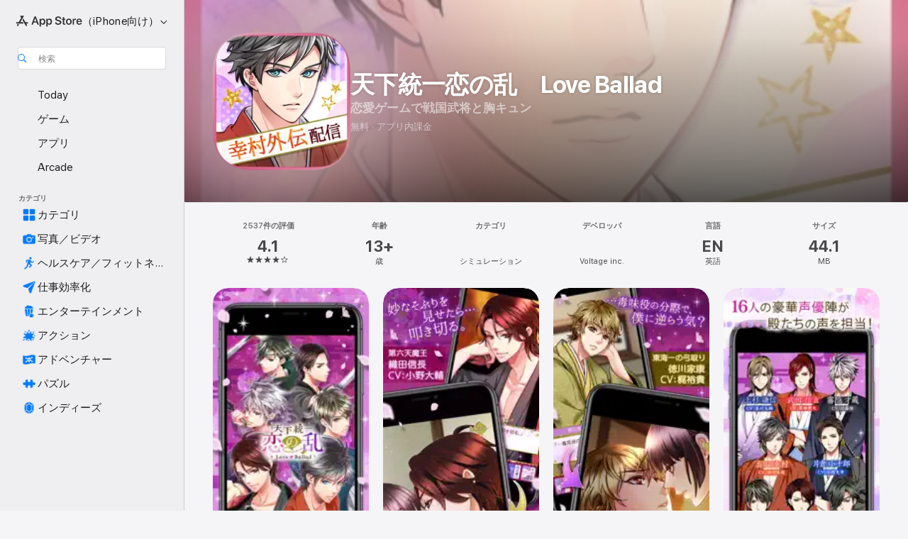

--- FILE ---
content_type: text/html
request_url: https://apps.apple.com/jp/app/%E5%A4%A9%E4%B8%8B%E7%B5%B1%E4%B8%80%E6%81%8B%E3%81%AE%E4%B9%B1-love-ballad/id931370010
body_size: 85546
content:
<!DOCTYPE html>
<html dir="ltr" lang="ja">
    <head>
        <meta charset="utf-8" />
        <meta http-equiv="X-UA-Compatible" content="IE=edge" />
        <meta name="viewport" content="width=device-width,initial-scale=1" />
        <meta name="applicable-device" content="pc,mobile" />
        <meta name="referrer" content="strict-origin" />

        <link
            rel="apple-touch-icon"
            sizes="180x180"
            href="/assets/favicon/favicon-180.png"
        />

        <link
            rel="icon"
            type="image/png"
            sizes="32x32"
            href="/assets/favicon/favicon-32.png"
        />

        <link
            rel="icon"
            type="image/png"
            sizes="16x16"
            href="/assets/favicon/favicon-16.png"
        />

        <link
            rel="mask-icon"
            href="/assets/favicon/favicon.svg"
            color="#1d70f2"
        />

        <link rel="manifest" href="/manifest.json" />
        <title>‎天下統一恋の乱　Love Balladアプリ - App Store</title><!-- HEAD_svelte-h7hqm6_START --><meta name="version" content="2550.11.0-external"><!-- HEAD_svelte-h7hqm6_END --><!-- HEAD_svelte-1frznod_START --><link rel="preconnect" href="//www.apple.com/wss/fonts" crossorigin="anonymous"><link rel="stylesheet" as="style" href="//www.apple.com/wss/fonts?families=SF+Pro,v4%7CSF+Pro+Icons,v1%7CSF+Pro+JP,v1&amp;display=swap" type="text/css" referrerpolicy="strict-origin-when-cross-origin"><!-- HEAD_svelte-1frznod_END --><!-- HEAD_svelte-eg3hvx_START -->    <meta name="description" content="App Store でVoltage inc.の「天下統一恋の乱　Love Ballad」をダウンロード。スクリーンショット、評価とレビュー、ユーザのヒント、その他「天下統一恋の乱　Love Ballad」みたいなゲームを見ることができます。">  <link rel="canonical" href="https://apps.apple.com/jp/app/%E5%A4%A9%E4%B8%8B%E7%B5%B1%E4%B8%80%E6%81%8B%E3%81%AE%E4%B9%B1-love-ballad/id931370010">        <meta name="apple:title" content="天下統一恋の乱　Love Balladアプリ - App Store"> <meta name="apple:description" content="App Store でVoltage inc.の「天下統一恋の乱　Love Ballad」をダウンロード。スクリーンショット、評価とレビュー、ユーザのヒント、その他「天下統一恋の乱　Love Ballad」みたいなゲームを見ることができます。">   <meta property="og:title" content="天下統一恋の乱　Love Balladアプリ - App Store"> <meta property="og:description" content="App Store でVoltage inc.の「天下統一恋の乱　Love Ballad」をダウンロード。スクリーンショット、評価とレビュー、ユーザのヒント、その他「天下統一恋の乱　Love Ballad」みたいなゲームを見ることができます。"> <meta property="og:site_name" content="App Store"> <meta property="og:url" content="https://apps.apple.com/jp/app/%E5%A4%A9%E4%B8%8B%E7%B5%B1%E4%B8%80%E6%81%8B%E3%81%AE%E4%B9%B1-love-ballad/id931370010"> <meta property="og:image" content="https://is1-ssl.mzstatic.com/image/thumb/Purple221/v4/87/44/76/8744763b-0fee-64c2-ca57-2c3df899cfc8/AppIcon-0-0-1x_U007emarketing-0-5-85-220.png/1200x630wa.jpg"> <meta property="og:image:secure_url" content="https://is1-ssl.mzstatic.com/image/thumb/Purple221/v4/87/44/76/8744763b-0fee-64c2-ca57-2c3df899cfc8/AppIcon-0-0-1x_U007emarketing-0-5-85-220.png/1200x630wa.jpg"> <meta property="og:image:alt" content="App Storeの「天下統一恋の乱　Love Ballad」"> <meta property="og:image:width" content="1200"> <meta property="og:image:height" content="630"> <meta property="og:image:type" content="image/jpg">  <meta property="og:locale" content="ja">    <meta name="twitter:title" content="天下統一恋の乱　Love Balladアプリ - App Store"> <meta name="twitter:description" content="App Store でVoltage inc.の「天下統一恋の乱　Love Ballad」をダウンロード。スクリーンショット、評価とレビュー、ユーザのヒント、その他「天下統一恋の乱　Love Ballad」みたいなゲームを見ることができます。"> <meta name="twitter:site" content="@AppStore"> <meta name="twitter:image" content="https://is1-ssl.mzstatic.com/image/thumb/Purple221/v4/87/44/76/8744763b-0fee-64c2-ca57-2c3df899cfc8/AppIcon-0-0-1x_U007emarketing-0-5-85-220.png/1200x630wa.jpg"> <meta name="twitter:image:alt" content="App Storeの「天下統一恋の乱　Love Ballad」">    <script id="organization" type="application/ld+json">{"@context":"https://schema.org","@id":"https://apps.apple.com/#organization","@type":"Organization","name":"App Store","url":"https://apps.apple.com","logo":"https://apps.apple.com/assets/app-store.png","sameAs":["https://www.wikidata.org/wiki/Q368215","https://twitter.com/AppStore","https://www.instagram.com/appstore/","https://www.facebook.com/appstore/"],"parentOrganization":{"@type":"Organization","name":"Apple","@id":"https://www.apple.com/#organization","url":"https://www.apple.com/"}}</script>   <!-- HTML_TAG_START -->
                <script id=software-application type="application/ld+json">
                    {"@context":"https://schema.org","@type":"SoftwareApplication","name":"天下統一恋の乱　Love Ballad","description":"◇◆◇皆さまのおかげで１１周年◇◆◇\n大人気恋愛ゲーム「恋乱」が、ついに１００万ダウンロード達成！\n\n戦国時代を舞台に、有名武将や忍との甘く切ない恋が楽しめる無料でも遊べる恋愛ゲーム！\nボルテージの恋愛ドラマシリーズ、「ボル恋」の決定版！\nこれからの「恋乱」もお楽しみに！\n＝＝＝＝＝＝＝＝＝＝＝＝＝＝＝＝＝＝＝＝＝＝＝＝\n大人気恋愛ゲームアプリ『天下統一恋の乱LoveBallad』に新シリーズ登場！\n\n武将と恋する「華の章」\n忍と恋する「月の章」\n群雄割拠の戦国時代を舞台に、\n２つの恋愛ゲームが同時に楽しめる！\n\n◆華の章◆\n「俺の天下をお前に見せてやる」\n------------------------\n群雄割拠の戦国時代を舞台に、\n織田信長、伊達政宗、明智光秀、真田幸村、\n武田信玄など、有名戦国武将が登場する恋愛ゲーム！\n------------------------\n弟の身代わりとして\n城で仕えることになったあなた\n\nそこで出会ったのは\n天下を志す最強の武将たち\n\n「必ず生きて戻る。信じて待ってろ」\n\nあなたが戦いに生きる男の“帰る場所”―…\n歴史を変える恋が、今はじまる！\n\n\n◆月の章◆\n「影に生きるが忍の宿命（さだめ）」\n-------------------------\n猿飛佐助、服部半蔵など、戦国時代に\n影で暗躍した忍が登場する恋愛ゲーム！\n------------------------\n忍の里に生まれながら\n掟に背き“抜け忍”になったあなた\n\n追ってきたのは\n心を殺し任務のために生きる忍たち\n\n「共に宿命に立ち向かう覚悟はあるか？」\n\n忍に“感情（こころ）”が生まれたその時\n運命の歯車は狂いはじめる―…\n\n◆おすすめユーザー◆\n恋愛ドラマアプリ『天下統一恋の乱 LoveBallad』は、こんなアナタにピッタリ！\n・映画やドラマ、恋愛小説が好き \n・イケメンと恋愛をしてみたい \n・恋愛ゲームを楽しんでみたい\n・恋愛シミュレーションゲーム、乙女ゲームを無料で楽しんでみたい\n・恋愛ゲームには目がないほうだ\n・恋愛ゲーム、乙女ゲームには興味あるけど、オタクっぽいのはちょっと… \n・ラブストーリー、少女漫画・コミックが好き \n・武将や忍者が登場する戦国ゲームが好き\n・女性向け無料恋愛アプリ、乙女ゲームに目がない\n・無料で恋愛ゲームをプレイしたい\n・普段から無料ゲームが好き\n・恋人、彼氏にナイショで恋がしてみたい\n・ファッション、コスメ、インテリアが好き\n・アバターを着せ替えするのが好き\n・無料で着せ替えゲームを楽しみたい\n・織田信長や明智光秀、武田信玄などの戦国武将が好き\n・猿飛佐助、服部半蔵など名だたる忍びが好き\n・伊賀忍者、甲賀忍者などに詳しい\n・小野大輔、島﨑信長など声優が好き\n・毎日無料で配布されるアイテムで楽しみたい\nそのほか、すべての女子・乙女におすすめ！恋愛ゲームの決定版！\n\n◆月額プランについて◆\n1-サービス内容\n●「ごーるどぷらん」(月額10,000円※税込)\n・真珠135個を入手\n・体力を入手\n初月:50個、2カ月目:60個、3カ月目:70個、4カ月目以降:80個\n・体力上限がハート10になる\n・つぶやき板の最大投稿文字数が100文字になる\n・つぶやき板で使えるスタンプ数が48個になる\n●「しるばーぷらん」(月額,6,000円※税込)\n・真珠80個を入手\n・体力を入手\n初月:30個、2カ月目:40個、3カ月目以降:50個\n・体力上限がハート7になる\n・つぶやき板の最大投稿文字数が70文字になる\n・つぶやき板で使えるスタンプ数が16個になる\n※2つのプランを同時に入会された場合は真珠・体力はそれぞれのプランの内容を獲得できますが、体力上限・つぶやき板最大文字数・スタンプはごーるどぷらんの内容のみが反映されます。\n\n2-月額プラン入会期間\n・入会期間：課金日を起算として向こう1ヵ月\n例）3/21に入会→3/21～4/21が入会期間\n・自動更新時のアイテムは、初回入会の1か月後の同時刻後の1時間以内に付与されます。\n\n3-入会方法\nよろず屋ページ内の「真珠･ラブパス・月額」タブを選択、お好みのプランの「入会」ボタンを押下し、入会する方法を選択すると開始されます。\n\n※月額プランの自動課金について\n・定期購読はお客様のiTunes Accountの設定に基づいて行われており、AppStoreにおいて停止手続きをされるまで、購読期間単位で自動的に更新課金されます\n・月額プランは、お客様がApp Storeにおいて契約された購読期間単位が終了する【24時間以上前】に停止手続きをされない場合、自動的に更新課金されます\n・入会後にお客様のiThunesアカウント設定に移動した際、自動更新がオフになる場合がございます。\n\n・プライバシーポリシー http://www.voltage.co.jp/privacy/\n・利用規約 https://pf.joshige.jp/pages/show_rules_tenka_ios_20220414\n\n◆アプリ提供会社ボルテージについて◆\n株式会社ボルテージは、「恋愛と戦いのドラマ」をテーマとしたエンターテイメントコンテンツを提供しております。\n現代を生きる女性に癒しと楽しみを提供する「ボルテージの恋愛ドラマシリーズ（略称：ボル恋）」は、\n2006年より配信を開始、現在は100タイトル以上を配信しており、全世界でプレイされています。\n好みのシチュエーション、好みのイケメンを選び、自分が主人公の理想の恋愛ストーリーを体験することができます。\n\nボルテージはこれからも、すべての女性に\"胸キュン\"をお届けしてまいります。\n\n◆注意事項◆\n『天下統一恋の乱 LoveBallad』では以下にご注意ください。\n・オフラインでは動作いたしません。必ずインターネット接続可能な状態で起動ください。(データが破損する場合があります)\n・アプリをアンインストールされると、購入済みアイテム、プレイ中のデータが全て削除されます。\n・購入されたアイテムの払い戻しには応じかねますので、予めご了承ください。\n・その他詳細はアプリ内の「利用規約」を必ずご確認ください。","image":"https://is1-ssl.mzstatic.com/image/thumb/Purple221/v4/87/44/76/8744763b-0fee-64c2-ca57-2c3df899cfc8/AppIcon-0-0-1x_U007emarketing-0-5-85-220.png/1200x630wa.png","availableOnDevice":"iPhone, iPad, iPod","operatingSystem":"iOS 11.0以降が必要です。iPhone、iPad、およびiPod touchに対応。","offers":{"@type":"Offer","price":0,"priceCurrency":"JPY","category":"free"},"applicationCategory":"ゲーム","aggregateRating":{"@type":"AggregateRating","ratingValue":4.1,"reviewCount":2537},"author":{"@type":"Organization","name":"Voltage inc.","url":"https://apps.apple.com/jp/developer/voltage-inc/id393091101"}}
                </script>
                <!-- HTML_TAG_END -->    <!-- HEAD_svelte-eg3hvx_END -->
      <script type="module" crossorigin src="/assets/index~CmXAGhvsky.js"></script>
      <link rel="stylesheet" crossorigin href="/assets/index~BZJvkGJD8q.css">
      <script type="module">import.meta.url;import("_").catch(()=>1);async function* g(){};window.__vite_is_modern_browser=true;</script>
      <script type="module">!function(){if(window.__vite_is_modern_browser)return;console.warn("vite: loading legacy chunks, syntax error above and the same error below should be ignored");var e=document.getElementById("vite-legacy-polyfill"),n=document.createElement("script");n.src=e.src,n.onload=function(){System.import(document.getElementById('vite-legacy-entry').getAttribute('data-src'))},document.body.appendChild(n)}();</script>
    </head>

    <body>

        <div class="body-container">
               <div class="app-container svelte-sh6d9r" data-testid="app-container"><div class="navigation-container svelte-sh6d9r"><div class="navigation-wrapper svelte-1qmvp5w"><nav data-testid="navigation" class="navigation svelte-13li0vp"><div class="navigation__header svelte-13li0vp"><div slot="logo" class="platform-selector-container svelte-1qmvp5w"><span id="app-store-icon-contianer" class="app-store-icon-container svelte-1qmvp5w" role="img" aria-label="App Store"><svg width="121" height="21" viewBox="0 0 121 21" xmlns="http://www.w3.org/2000/svg" focusable="false"><g fill="currentColor" fill-rule="nonzero" opacity=".9"><path d="M11.417 12.204H8.094l5.8-10.067c.19-.328.25-.683.178-1.065a1.214 1.214 0 0 0-.637-.87c-.357-.21-.717-.25-1.082-.121a1.43 1.43 0 0 0-.811.684l-.575.942-.572-.942a1.46 1.46 0 0 0-.81-.69c-.361-.132-.722-.09-1.084.128-.354.204-.563.495-.628.874-.065.379-.003.732.188 1.06L9.412 4.45l-4.49 7.755H1.434c-.37 0-.7.126-.994.378-.293.253-.44.583-.44.992 0 .404.147.731.44.983.293.252.625.378.994.378h11.979a2.449 2.449 0 0 0-.017-1.242 2.097 2.097 0 0 0-.66-1.06c-.327-.286-.767-.429-1.32-.429Zm9.086 0h-3.477l-3.798-6.559c-.38.28-.65.694-.811 1.244a4.654 4.654 0 0 0-.154 1.755c.058.62.226 1.172.506 1.656l4.798 8.288c.184.327.457.555.818.685.36.13.721.093 1.084-.112.355-.199.569-.489.64-.87.072-.382.013-.74-.179-1.073L18.6 14.935h1.904c.374 0 .707-.126.998-.378.29-.252.436-.58.436-.983 0-.409-.146-.74-.436-.992a1.479 1.479 0 0 0-.998-.378Zm-17.72 3.713-.758 1.3c-.19.334-.251.69-.184 1.069.068.378.276.67.625.875.368.21.732.249 1.094.116a1.51 1.51 0 0 0 .818-.689l1.106-1.881c-.088-.159-.257-.325-.506-.498a2.474 2.474 0 0 0-.937-.374c-.376-.075-.795-.048-1.257.082ZM28.145 16.906h2.768l1.251-3.825h5.506l1.251 3.825h2.78L36.408 2.109h-2.973l-5.291 14.797Zm6.747-12.162h.061l2.05 6.296h-4.172l2.06-6.296ZM43.013 20.494h2.553V15.07h.051c.615 1.272 1.856 2.05 3.404 2.05 2.728 0 4.471-2.152 4.471-5.639v-.01c0-3.507-1.743-5.66-4.501-5.66-1.559 0-2.748.8-3.374 2.102h-.051V6.036h-2.553v14.458Zm5.219-5.526c-1.58 0-2.687-1.364-2.687-3.487v-.01c0-2.133 1.108-3.507 2.687-3.507 1.63 0 2.656 1.333 2.656 3.507v.01c0 2.143-1.026 3.487-2.656 3.487ZM55.133 20.494h2.553V15.07h.051c.616 1.272 1.856 2.05 3.405 2.05 2.727 0 4.47-2.152 4.47-5.639v-.01c0-3.507-1.743-5.66-4.501-5.66-1.559 0-2.748.8-3.374 2.102h-.051V6.036h-2.553v14.458Zm5.219-5.526c-1.58 0-2.687-1.364-2.687-3.487v-.01c0-2.133 1.108-3.507 2.687-3.507 1.63 0 2.656 1.333 2.656 3.507v.01c0 2.143-1.026 3.487-2.656 3.487ZM76.912 17.162c3.61 0 5.783-1.754 5.783-4.512v-.01c0-2.307-1.343-3.558-4.42-4.194l-1.599-.328c-1.784-.37-2.594-.984-2.594-2.03v-.01c0-1.18 1.077-1.99 2.81-2 1.66 0 2.799.769 2.973 2.06l.02.124h2.533l-.01-.174c-.154-2.533-2.266-4.235-5.496-4.235-3.189 0-5.476 1.763-5.486 4.368v.01c0 2.205 1.436 3.558 4.348 4.163l1.59.328c1.906.4 2.676.995 2.676 2.102v.01c0 1.272-1.17 2.103-3.036 2.103-1.856 0-3.158-.79-3.353-2.061l-.02-.123h-2.533l.01.154c.175 2.655 2.41 4.255 5.804 4.255ZM88.458 17.12c.513 0 .964-.05 1.261-.091V15.11c-.174.01-.369.041-.615.041-.933 0-1.405-.338-1.405-1.405V8.005h2.02V6.036H87.7V3.278h-2.594v2.758h-1.538v1.97h1.538v5.957c0 2.235 1.077 3.158 3.353 3.158ZM96.271 17.12c3.19 0 5.26-2.122 5.26-5.649v-.02c0-3.507-2.101-5.64-5.27-5.64-3.158 0-5.25 2.153-5.25 5.64v.02c0 3.517 2.061 5.65 5.26 5.65Zm.01-2.06c-1.63 0-2.665-1.302-2.665-3.589v-.02c0-2.256 1.056-3.569 2.645-3.569 1.62 0 2.666 1.302 2.666 3.568v.021c0 2.276-1.035 3.589-2.645 3.589ZM103.172 16.906h2.554v-6.307c0-1.61.871-2.522 2.317-2.522.43 0 .82.061 1.036.143V5.913a3.326 3.326 0 0 0-.81-.102c-1.251 0-2.154.79-2.492 2.102h-.051V6.036h-2.554v10.87ZM115.17 17.12c2.84 0 4.44-1.68 4.778-3.352l.03-.113h-2.389l-.02.072c-.246.728-1.077 1.405-2.348 1.405-1.661 0-2.707-1.128-2.748-3.036h7.608v-.82c0-3.281-1.928-5.465-5.035-5.465s-5.106 2.256-5.106 5.68v.01c0 3.456 1.969 5.62 5.23 5.62Zm-.093-9.31c1.354 0 2.338.862 2.523 2.584h-5.097c.205-1.671 1.22-2.584 2.574-2.584Z" style="mix-blend-mode:normal" transform="translate(.086 .095)"></path></g></svg></span> <nav class="svelte-1hs3qpl"> <button class="menu-trigger svelte-bmr6en" aria-controls="2e419eae-d744-46ec-adec-b88b918c4fc9" aria-haspopup="menu" aria-expanded="false"><span class="platform-selector-text svelte-1hs3qpl" id="platform-selector-text" aria-labelledby="app-store-icon-contianer platform-selector-text" aria-haspopup="menu">（iPhone向け）    <svg xmlns="http://www.w3.org/2000/svg" viewBox="0 0 109.73 100" style="overflow:visible" aria-hidden="false"><path fill="none" d="M0-15h109.73v120H0z"></path><path d="M54.884 70.758c1.234 0 2.435-.477 3.286-1.431l37.78-38.673c.818-.829 1.316-1.885 1.316-3.139 0-2.538-1.907-4.496-4.444-4.496-1.192 0-2.383.528-3.202 1.295L52.251 62.483h5.225l-37.38-38.169c-.808-.767-1.907-1.295-3.139-1.295-2.549 0-4.496 1.958-4.496 4.496 0 1.254.508 2.32 1.326 3.15l37.822 38.673c.891.953 1.99 1.42 3.275 1.42Z"></path></svg></span></button> <ul id="2e419eae-d744-46ec-adec-b88b918c4fc9" hidden tabindex="-1" class="menu-popover focus-visible svelte-bmr6en"><li class="menu-item svelte-bmr6en" role="presentation"><a href="https://apps.apple.com/jp/iphone/today" data-test-id="internal-link"><span class="platform-selector svelte-rn3aot is-active"><div class="icon-container svelte-rn3aot">      <svg viewBox="0 0 62.771 103.335" aria-hidden="false"><path d="M13.275 103.335h36.169c7.963 0 13.326-5.053 13.326-12.665V12.665C62.771 5.053 57.407 0 49.444 0H13.275C5.301 0 0 5.053 0 12.665V90.67c0 7.612 5.301 12.665 13.275 12.665Zm1.005-7.842c-4.09 0-6.427-2.183-6.427-6.116V13.959c0-3.933 2.338-6.106 6.427-6.106h6.27c.766 0 1.181.405 1.181 1.173v1.109c.001 2.002 1.35 3.413 3.352 3.413h12.605c2.054 0 3.34-1.411 3.34-3.413v-1.11c0-.766.415-1.171 1.183-1.171h6.228c4.141-.001 6.427 2.172 6.427 6.106v75.417c0 3.933-2.286 6.116-6.427 6.116Zm6.775-3.581h20.712c1.296 0 2.27-.924 2.27-2.282s-.973-2.27-2.269-2.27H21.055c-1.358 0-2.27.912-2.27 2.27s.912 2.282 2.27 2.282Z" fill="currentColor"></path></svg></div> <span class="platform-title svelte-rn3aot" aria-label="iPhoneのApp Store">iPhone</span> </span></a>  </li><li class="menu-item svelte-bmr6en" role="presentation"><a href="https://apps.apple.com/jp/ipad/today" data-test-id="internal-link"><span class="platform-selector svelte-rn3aot"><div class="icon-container svelte-rn3aot">      <svg viewBox="0 0 115.09 89.912" aria-hidden="false"><path d="M15.318 89.912h84.454c10.232 0 15.318-5.107 15.318-15.163V15.163C115.09 5.107 110.004 0 99.772 0H15.318C5.138 0 0 5.086 0 15.163v59.586c0 10.077 5.138 15.163 15.318 15.163Zm.125-7.905c-4.877 0-7.59-2.558-7.59-7.641v-58.82c0-5.032 2.713-7.64 7.59-7.64h84.204c4.834-.001 7.59 2.607 7.59 7.639v58.821c-.001 5.083-2.757 7.64-7.591 7.64Zm23.253-3.739h37.75c1.305 0 2.228-.86 2.228-2.218.001-1.41-.922-2.28-2.229-2.28H38.696c-1.306-.002-2.28.868-2.28 2.278-.001 1.36.974 2.222 2.279 2.222Z" fill="currentColor"></path></svg></div> <span class="platform-title svelte-rn3aot" aria-label="iPadのApp Store">iPad</span> </span></a>  </li><li class="menu-item svelte-bmr6en" role="presentation"><a href="https://apps.apple.com/jp/mac/discover" data-test-id="internal-link"><span class="platform-selector svelte-rn3aot"><div class="icon-container svelte-rn3aot">      <svg viewBox="0 0 140.769 79.424" aria-hidden="false"><path d="M0 73.887c0 3.049 2.478 5.537 5.475 5.537h129.82c3.038 0 5.475-2.488 5.475-5.537 0-3.09-2.437-5.578-5.475-5.578H124.59v-57.96C124.59 3.52 120.956 0 114.136 0H26.633c-6.457 0-10.452 3.52-10.452 10.35v57.958H5.475C2.478 68.309 0 70.797 0 73.887Zm24.086-5.578V12.585c0-3.161 1.529-4.742 4.7-4.742h83.198c3.171 0 4.751 1.58 4.751 4.742V68.31ZM55.65 7.843h1.244c.728 0 1.143.363 1.143 1.183v.591c0 2.003 1.286 3.413 3.392 3.413h18.036c1.992 0 3.289-1.41 3.289-3.413v-.591c0-.82.415-1.183 1.183-1.183h1.246v-4.02H55.649Z" fill="currentColor"></path></svg></div> <span class="platform-title svelte-rn3aot" aria-label="MacのApp Store">Mac</span> </span></a>  </li><li class="menu-item svelte-bmr6en" role="presentation"><a href="https://apps.apple.com/jp/vision/apps-and-games" data-test-id="internal-link"><span class="platform-selector svelte-rn3aot"><div class="icon-container svelte-rn3aot">      <svg xmlns="http://www.w3.org/2000/svg" viewBox="0 0 171.057 120" aria-hidden="false"><path d="M45.735 99.548c-19.145 0-33.274-16.993-33.274-39.752 0-37.652 33.058-41.401 73.067-41.401 40.01 0 73.068 3.719 73.068 41.401 0 22.759-14.122 39.752-33.238 39.752-19.916 0-29.459-16.541-39.83-16.541-10.378 0-19.906 16.541-39.793 16.541zm79.732-10.561c13.801 0 22.622-11.339 22.622-29.191 0-28.302-23.431-30.902-62.561-30.902-39.13 0-62.561 2.637-62.561 30.902 0 17.852 8.821 29.191 22.659 29.191 17.367 0 23.469-16.523 39.902-16.523 16.426 0 22.573 16.523 39.939 16.523z" fill="currentColor"></path></svg></div> <span class="platform-title svelte-rn3aot" aria-label="VisionのApp Store">Vision</span> </span></a>  </li><li class="menu-item svelte-bmr6en" role="presentation"><a href="https://apps.apple.com/jp/watch/apps-and-games" data-test-id="internal-link"><span class="platform-selector svelte-rn3aot"><div class="icon-container svelte-rn3aot">      <svg viewBox="0 0 70.762 104.469" aria-hidden="false"><path d="M0 71.965c0 7.57 2.937 13.122 8.492 16.165 2.698 1.442 4.232 3.256 5.26 6.483l1.518 5.26c.934 3.123 3.102 4.597 6.39 4.597h22.554c3.403-.001 5.416-1.423 6.391-4.596l1.58-5.261c.965-3.227 2.552-5.04 5.198-6.483 5.555-3.043 8.492-8.595 8.492-16.165V32.503c0-7.569-2.937-13.122-8.492-16.163-2.646-1.444-4.233-3.257-5.198-6.484l-1.58-5.261C49.733 1.525 47.565 0 44.215 0H21.66c-3.288 0-5.456 1.473-6.39 4.595l-1.518 5.26c-.976 3.177-2.51 5.094-5.26 6.485C2.989 19.226 0 24.83 0 32.503Zm64.824-23.17h1.767c2.499-.001 4.171-1.745 4.171-4.474v-6.626c0-2.78-1.67-4.524-4.171-4.524h-1.767ZM7.129 70.92V33.56c0-7.297 4.261-11.673 11.351-11.673h28.925c7.141 0 11.34 4.376 11.34 11.673v37.36c.001 7.285-4.198 11.66-11.339 11.66H18.48c-7.09.001-11.35-4.374-11.35-11.66Z" fill="currentColor"></path></svg></div> <span class="platform-title svelte-rn3aot" aria-label="WatchのApp Store">Watch</span> </span></a>  </li><li class="menu-item svelte-bmr6en" role="presentation"><a href="https://apps.apple.com/jp/tv/discover" data-test-id="internal-link"><span class="platform-selector svelte-rn3aot"><div class="icon-container svelte-rn3aot">      <svg viewBox="0 0 122.045 97.575" aria-hidden="false"><path d="M12.523 81.04h97c8.227 0 12.521-4.307 12.521-12.524V12.575C122.045 4.305 117.75 0 109.522 0h-97C4.296 0 0 4.306 0 12.575v55.942c0 8.217 4.295 12.522 12.523 12.522ZM36.49 97.574h49.065a3.93 3.93 0 0 0 3.937-3.914c0-2.249-1.74-3.979-3.937-3.979H36.49c-2.197-.001-3.937 1.729-3.937 3.978a3.93 3.93 0 0 0 3.937 3.916ZM12.658 73.186c-3.172 0-4.805-1.622-4.805-4.794V12.699c0-3.224 1.633-4.845 4.805-4.845h96.73c3.17 0 4.802 1.621 4.802 4.845v55.693c.001 3.172-1.63 4.794-4.803 4.794Z" fill="currentColor"></path></svg></div> <span class="platform-title svelte-rn3aot" aria-label="TVのApp Store">TV</span> </span></a>  </li> </ul></nav></div> <div class="search-input-container svelte-1qmvp5w"><div class="search-input-wrapper svelte-f3zl7m"><div data-testid="amp-search-input" aria-controls="search-suggestions" aria-expanded="false" aria-haspopup="listbox" aria-owns="search-suggestions" class="search-input-container svelte-rg26q6" tabindex="-1" role=""><div class="flex-container svelte-rg26q6"><form id="search-input-form" class="svelte-rg26q6"><svg height="16" width="16" viewBox="0 0 16 16" class="search-svg" aria-hidden="true"><path d="M11.87 10.835c.018.015.035.03.051.047l3.864 3.863a.735.735 0 1 1-1.04 1.04l-3.863-3.864a.744.744 0 0 1-.047-.051 6.667 6.667 0 1 1 1.035-1.035zM6.667 12a5.333 5.333 0 1 0 0-10.667 5.333 5.333 0 0 0 0 10.667z"></path></svg> <input value="" aria-autocomplete="list" aria-multiline="false" aria-controls="search-suggestions" aria-label="Search" placeholder="検索" spellcheck="false" autocomplete="off" autocorrect="off" autocapitalize="off" type="text" inputmode="search" class="search-input__text-field svelte-rg26q6" data-testid="search-input__text-field"></form> </div> <div data-testid="search-scope-bar"></div>   </div> </div></div> </div> <div data-testid="navigation-content" class="navigation__content svelte-13li0vp" id="navigation" aria-hidden="false"><div class="navigation__scrollable-container svelte-13li0vp"><div data-testid="navigation-items-primary" class="navigation-items navigation-items--primary svelte-ng61m8"> <ul class="navigation-items__list svelte-ng61m8">  <li class="navigation-item navigation-item__LandingPage_iphone/today_Intent svelte-1a5yt87" aria-selected="false" data-testid="navigation-item"> <a href="https://apps.apple.com/jp/iphone/today" class="navigation-item__link svelte-1a5yt87" role="button" data-testid="https://apps.apple.com/jp/iphone/today" aria-pressed="false"><div class="navigation-item__content svelte-zhx7t9"> <span class="navigation-item__icon svelte-zhx7t9"> <svg xmlns="http://www.w3.org/2000/svg" viewBox="0 0 107.046 120" aria-hidden="true"><path d="M34.77 32.741h39.37c1.72 0 3.005-1.337 3.005-3.058 0-1.658-1.285-2.943-3.005-2.943H34.77c-1.783 0-3.109 1.285-3.109 2.943 0 1.721 1.326 3.058 3.109 3.058zm0 14.16h23.071c1.731 0 3.057-1.337 3.057-3.047 0-1.669-1.326-2.943-3.057-2.943H34.77c-1.783 0-3.109 1.274-3.109 2.943 0 1.71 1.326 3.047 3.109 3.047zm.769 48.307h36.02c4.299 0 6.521-2.212 6.521-6.511V61.581c0-4.299-2.222-6.51-6.521-6.51h-36.02c-4.144 0-6.573 2.211-6.573 6.51v27.116c0 4.299 2.429 6.511 6.573 6.511zm-23.078 1.796c0 10.232 5.034 15.318 15.111 15.318h51.851c10.087 0 15.163-5.086 15.163-15.318v-74.03c0-10.18-5.076-15.317-15.163-15.317H27.572c-10.077 0-15.111 5.137-15.111 15.317zm7.853-.124V23.099c0-4.876 2.61-7.589 7.693-7.589H79.04c5.031 0 7.651 2.713 7.651 7.589V96.88c0 4.876-2.62 7.589-7.651 7.589H28.007c-5.083 0-7.693-2.713-7.693-7.589z"></path></svg> </span> <span class="navigation-item__label svelte-zhx7t9"> Today </span> </div></a>  </li>  <li class="navigation-item navigation-item__LandingPage_iphone/games_Intent svelte-1a5yt87" aria-selected="false" data-testid="navigation-item"> <a href="https://apps.apple.com/jp/iphone/games" class="navigation-item__link svelte-1a5yt87" role="button" data-testid="https://apps.apple.com/jp/iphone/games" aria-pressed="false"><div class="navigation-item__content svelte-zhx7t9"> <span class="navigation-item__icon svelte-zhx7t9"> <svg xmlns="http://www.w3.org/2000/svg" viewBox="0 0 20.904 20.654" aria-hidden="true"><path d="M8.118 20.508c1.026-.225 2.842-.86 3.74-1.553 1.3-1.006 1.924-2.11 1.827-3.896l-.03-.899c.83-.566 1.631-1.26 2.403-2.05 2.715-2.784 4.482-7.208 4.482-11.065C20.54.459 20.071 0 19.485 0c-3.847 0-8.271 1.768-11.054 4.473-.82.81-1.504 1.591-2.06 2.412l-.89-.03c-1.718-.078-2.86.46-3.896 1.817-.693.918-1.338 2.715-1.562 3.75-.147.713.449 1.035.976.898 1.152-.224 2.393-.722 3.399-.644v.634c-.02.45.039.733.38 1.085l1.368 1.357c.36.351.634.42 1.084.4l.625-.02c.107 1.036-.372 2.247-.635 3.4-.186.663.283 1.113.898.976ZM13.89 8.71a2.065 2.065 0 0 1-2.07-2.07c0-1.153.917-2.08 2.07-2.08a2.076 2.076 0 1 1 0 4.15ZM2.59 19.1l1.651-.048c.537-.01.967-.176 1.319-.528.44-.44.556-1.064.478-1.494-.058-.351-.41-.449-.566-.166-.069.098-.127.196-.244.303-.245.254-.43.313-.743.332l-.966.059a.265.265 0 0 1-.274-.264l.059-.977c.02-.322.088-.508.332-.732a1.53 1.53 0 0 1 .312-.244c.274-.127.176-.527-.166-.576a1.78 1.78 0 0 0-1.494.488c-.361.371-.527.781-.537 1.309l-.049 1.65c-.02.547.352.908.889.889Z" fill="currentColor"></path></svg> </span> <span class="navigation-item__label svelte-zhx7t9"> ゲーム </span> </div></a>  </li>  <li class="navigation-item navigation-item__LandingPage_iphone/apps_Intent svelte-1a5yt87" aria-selected="false" data-testid="navigation-item"> <a href="https://apps.apple.com/jp/iphone/apps" class="navigation-item__link svelte-1a5yt87" role="button" data-testid="https://apps.apple.com/jp/iphone/apps" aria-pressed="false"><div class="navigation-item__content svelte-zhx7t9"> <span class="navigation-item__icon svelte-zhx7t9"> <svg xmlns="http://www.w3.org/2000/svg" viewBox="0 0 24.805 23.486" aria-hidden="true"><g fill="currentColor"><path d="m2.48 15.137 6.036 2.754c1.445.664 2.578.976 3.7.976 1.134 0 2.266-.312 3.712-.976l6.035-2.754c.044-.02.087-.04.127-.063.458.395.625.835.625 1.293 0 .674-.352 1.299-1.475 1.807l-6.025 2.754c-1.26.576-2.158.82-2.998.82-.83 0-1.729-.244-2.988-.82l-6.026-2.754C2.08 17.666 1.73 17.04 1.73 16.367c0-.459.163-.9.622-1.294Z"></path><path d="m2.48 10.479 6.036 2.763c1.445.654 2.578.977 3.7.977 1.134 0 2.266-.322 3.712-.977l6.035-2.764c.036-.016.07-.032.103-.05.476.397.649.844.649 1.31 0 .674-.352 1.3-1.475 1.817l-6.025 2.744c-1.26.576-2.158.82-2.998.82-.83 0-1.729-.244-2.988-.82l-6.026-2.744c-1.123-.518-1.474-1.143-1.474-1.817 0-.466.168-.914.646-1.311Z"></path><path d="M12.217 12.49c.84 0 1.738-.244 2.998-.82l6.025-2.754c1.123-.508 1.475-1.133 1.475-1.807 0-.683-.361-1.308-1.475-1.816l-6.045-2.744c-1.23-.557-2.129-.82-2.978-.82-.84 0-1.739.263-2.979.82L3.203 5.293C2.08 5.801 1.73 6.426 1.73 7.109c0 .674.351 1.3 1.474 1.807L9.23 11.67c1.26.576 2.158.82 2.988.82Z"></path></g></svg> </span> <span class="navigation-item__label svelte-zhx7t9"> アプリ </span> </div></a>  </li>  <li class="navigation-item navigation-item__LandingPage_iphone/arcade_Intent svelte-1a5yt87" aria-selected="false" data-testid="navigation-item"> <a href="https://apps.apple.com/jp/iphone/arcade" class="navigation-item__link svelte-1a5yt87" role="button" data-testid="https://apps.apple.com/jp/iphone/arcade" aria-pressed="false"><div class="navigation-item__content svelte-zhx7t9"> <span class="navigation-item__icon svelte-zhx7t9"> <svg xmlns="http://www.w3.org/2000/svg" viewBox="0 0 23.623 21.396" aria-hidden="true"><path d="M11.63 21.396a7.621 7.621 0 0 0 3.282-.712l6.777-3.047c1.055-.479 1.573-.87 1.573-1.7v-.742c0-.322-.342-.39-.528-.302l-7.275 3.3a9.272 9.272 0 0 1-3.818.82c-1.309 0-2.373-.175-3.819-.84l-7.285-3.3c-.185-.088-.537 0-.537.322v.742c0 .83.518 1.221 1.582 1.7l6.768 3.047c.918.41 1.923.712 3.28.712Zm.01-3.72a7.972 7.972 0 0 0 3.301-.703l6.895-3.135c.596-.273 1.426-.732 1.426-1.416 0-.684-.84-1.143-1.446-1.416L14.941 7.87a7.873 7.873 0 0 0-2.45-.654v5.43c0 .283-.333.546-.85.546-.508 0-.84-.263-.84-.546v-5.43c-.899.097-1.7.322-2.451.654l-7.305 3.34c-.703.312-1.016.752-1.016 1.21 0 .46.313.9.996 1.212l7.325 3.34a7.832 7.832 0 0 0 3.29.703Zm-7.09-4.287c-.859 0-1.552-.42-1.552-.957 0-.528.693-.948 1.553-.948s1.543.42 1.543.948c0 .537-.684.957-1.543.957Zm7.09-6.973a3.193 3.193 0 0 1-3.193-3.184C8.447 1.475 9.883.06 11.641.06a3.168 3.168 0 0 1 3.174 3.173 3.176 3.176 0 0 1-3.174 3.184Z" fill="currentColor"></path></svg> </span> <span class="navigation-item__label svelte-zhx7t9"> Arcade </span> </div></a>  </li></ul> </div>   <div slot="after-navigation-items" class="platform-selector-inline svelte-1qmvp5w"><h3 class="svelte-1qmvp5w">プラットフォーム</h3> <ul class="svelte-1qmvp5w">  <li><a href="https://apps.apple.com/jp/iphone/today" data-test-id="internal-link"><span class="platform svelte-1qmvp5w is-active"><div class="icon-container svelte-1qmvp5w" aria-hidden="true">      <svg viewBox="0 0 62.771 103.335" aria-hidden="false"><path d="M13.275 103.335h36.169c7.963 0 13.326-5.053 13.326-12.665V12.665C62.771 5.053 57.407 0 49.444 0H13.275C5.301 0 0 5.053 0 12.665V90.67c0 7.612 5.301 12.665 13.275 12.665Zm1.005-7.842c-4.09 0-6.427-2.183-6.427-6.116V13.959c0-3.933 2.338-6.106 6.427-6.106h6.27c.766 0 1.181.405 1.181 1.173v1.109c.001 2.002 1.35 3.413 3.352 3.413h12.605c2.054 0 3.34-1.411 3.34-3.413v-1.11c0-.766.415-1.171 1.183-1.171h6.228c4.141-.001 6.427 2.172 6.427 6.106v75.417c0 3.933-2.286 6.116-6.427 6.116Zm6.775-3.581h20.712c1.296 0 2.27-.924 2.27-2.282s-.973-2.27-2.269-2.27H21.055c-1.358 0-2.27.912-2.27 2.27s.912 2.282 2.27 2.282Z" fill="currentColor"></path></svg> </div> <span class="platform-title svelte-1qmvp5w">iPhone</span> </span> </a> </li>  <li><a href="https://apps.apple.com/jp/ipad/today" data-test-id="internal-link"><span class="platform svelte-1qmvp5w"><div class="icon-container svelte-1qmvp5w" aria-hidden="true">      <svg viewBox="0 0 115.09 89.912" aria-hidden="false"><path d="M15.318 89.912h84.454c10.232 0 15.318-5.107 15.318-15.163V15.163C115.09 5.107 110.004 0 99.772 0H15.318C5.138 0 0 5.086 0 15.163v59.586c0 10.077 5.138 15.163 15.318 15.163Zm.125-7.905c-4.877 0-7.59-2.558-7.59-7.641v-58.82c0-5.032 2.713-7.64 7.59-7.64h84.204c4.834-.001 7.59 2.607 7.59 7.639v58.821c-.001 5.083-2.757 7.64-7.591 7.64Zm23.253-3.739h37.75c1.305 0 2.228-.86 2.228-2.218.001-1.41-.922-2.28-2.229-2.28H38.696c-1.306-.002-2.28.868-2.28 2.278-.001 1.36.974 2.222 2.279 2.222Z" fill="currentColor"></path></svg> </div> <span class="platform-title svelte-1qmvp5w">iPad</span> </span> </a> </li>  <li><a href="https://apps.apple.com/jp/mac/discover" data-test-id="internal-link"><span class="platform svelte-1qmvp5w"><div class="icon-container svelte-1qmvp5w" aria-hidden="true">      <svg viewBox="0 0 140.769 79.424" aria-hidden="false"><path d="M0 73.887c0 3.049 2.478 5.537 5.475 5.537h129.82c3.038 0 5.475-2.488 5.475-5.537 0-3.09-2.437-5.578-5.475-5.578H124.59v-57.96C124.59 3.52 120.956 0 114.136 0H26.633c-6.457 0-10.452 3.52-10.452 10.35v57.958H5.475C2.478 68.309 0 70.797 0 73.887Zm24.086-5.578V12.585c0-3.161 1.529-4.742 4.7-4.742h83.198c3.171 0 4.751 1.58 4.751 4.742V68.31ZM55.65 7.843h1.244c.728 0 1.143.363 1.143 1.183v.591c0 2.003 1.286 3.413 3.392 3.413h18.036c1.992 0 3.289-1.41 3.289-3.413v-.591c0-.82.415-1.183 1.183-1.183h1.246v-4.02H55.649Z" fill="currentColor"></path></svg> </div> <span class="platform-title svelte-1qmvp5w">Mac</span> </span> </a> </li>  <li><a href="https://apps.apple.com/jp/vision/apps-and-games" data-test-id="internal-link"><span class="platform svelte-1qmvp5w"><div class="icon-container svelte-1qmvp5w" aria-hidden="true">      <svg xmlns="http://www.w3.org/2000/svg" viewBox="0 0 171.057 120" aria-hidden="false"><path d="M45.735 99.548c-19.145 0-33.274-16.993-33.274-39.752 0-37.652 33.058-41.401 73.067-41.401 40.01 0 73.068 3.719 73.068 41.401 0 22.759-14.122 39.752-33.238 39.752-19.916 0-29.459-16.541-39.83-16.541-10.378 0-19.906 16.541-39.793 16.541zm79.732-10.561c13.801 0 22.622-11.339 22.622-29.191 0-28.302-23.431-30.902-62.561-30.902-39.13 0-62.561 2.637-62.561 30.902 0 17.852 8.821 29.191 22.659 29.191 17.367 0 23.469-16.523 39.902-16.523 16.426 0 22.573 16.523 39.939 16.523z" fill="currentColor"></path></svg> </div> <span class="platform-title svelte-1qmvp5w">Vision</span> </span> </a> </li>  <li><a href="https://apps.apple.com/jp/watch/apps-and-games" data-test-id="internal-link"><span class="platform svelte-1qmvp5w"><div class="icon-container svelte-1qmvp5w" aria-hidden="true">      <svg viewBox="0 0 70.762 104.469" aria-hidden="false"><path d="M0 71.965c0 7.57 2.937 13.122 8.492 16.165 2.698 1.442 4.232 3.256 5.26 6.483l1.518 5.26c.934 3.123 3.102 4.597 6.39 4.597h22.554c3.403-.001 5.416-1.423 6.391-4.596l1.58-5.261c.965-3.227 2.552-5.04 5.198-6.483 5.555-3.043 8.492-8.595 8.492-16.165V32.503c0-7.569-2.937-13.122-8.492-16.163-2.646-1.444-4.233-3.257-5.198-6.484l-1.58-5.261C49.733 1.525 47.565 0 44.215 0H21.66c-3.288 0-5.456 1.473-6.39 4.595l-1.518 5.26c-.976 3.177-2.51 5.094-5.26 6.485C2.989 19.226 0 24.83 0 32.503Zm64.824-23.17h1.767c2.499-.001 4.171-1.745 4.171-4.474v-6.626c0-2.78-1.67-4.524-4.171-4.524h-1.767ZM7.129 70.92V33.56c0-7.297 4.261-11.673 11.351-11.673h28.925c7.141 0 11.34 4.376 11.34 11.673v37.36c.001 7.285-4.198 11.66-11.339 11.66H18.48c-7.09.001-11.35-4.374-11.35-11.66Z" fill="currentColor"></path></svg> </div> <span class="platform-title svelte-1qmvp5w">Watch</span> </span> </a> </li>  <li><a href="https://apps.apple.com/jp/tv/discover" data-test-id="internal-link"><span class="platform svelte-1qmvp5w"><div class="icon-container svelte-1qmvp5w" aria-hidden="true">      <svg viewBox="0 0 122.045 97.575" aria-hidden="false"><path d="M12.523 81.04h97c8.227 0 12.521-4.307 12.521-12.524V12.575C122.045 4.305 117.75 0 109.522 0h-97C4.296 0 0 4.306 0 12.575v55.942c0 8.217 4.295 12.522 12.523 12.522ZM36.49 97.574h49.065a3.93 3.93 0 0 0 3.937-3.914c0-2.249-1.74-3.979-3.937-3.979H36.49c-2.197-.001-3.937 1.729-3.937 3.978a3.93 3.93 0 0 0 3.937 3.916ZM12.658 73.186c-3.172 0-4.805-1.622-4.805-4.794V12.699c0-3.224 1.633-4.845 4.805-4.845h96.73c3.17 0 4.802 1.621 4.802 4.845v55.693c.001 3.172-1.63 4.794-4.803 4.794Z" fill="currentColor"></path></svg> </div> <span class="platform-title svelte-1qmvp5w">TV</span> </span> </a> </li></ul></div></div> <div class="navigation__native-cta"></div></div> </nav> </div></div> <div style="display: flex; position: relative; flex-direction: column; min-height: 100vh; "><main class="page-container svelte-sh6d9r">   <dialog data-testid="dialog" class="svelte-1a4zf5b" id="" aria-hidden="true"><div class="modal-content svelte-1lx4bs1"></div> </dialog> <div class="default-page-container svelte-yudjcw" data-testid="default-page-container">    <section data-test-id="shelf-wrapper" class="shelf svelte-1svznay"> <div class="container svelte-1bm25t" style="--background-color: rgb(255,248,231); --background-image: url(https://is1-ssl.mzstatic.com/image/thumb/Purple221/v4/87/44/76/8744763b-0fee-64c2-ca57-2c3df899cfc8/AppIcon-0-0-1x_U007emarketing-0-5-85-220.png/400x400bb.webp);"><div class="rotate svelte-1bm25t"></div> <div class="blur svelte-1bm25t"></div> <div class="content-container svelte-1bm25t"><div class="app-icon-contianer svelte-1bm25t without-border" aria-hidden="true"><div class="app-icon svelte-166xw8t     rounded-rect-prerendered" style=""><div data-testid="artwork-component" class="artwork-component artwork-component--aspect-ratio artwork-component--orientation-square svelte-uduhys    artwork-component--fullwidth    artwork-component--has-borders artwork-component--no-anchor" style="
            --artwork-bg-color: rgb(255,248,231);
            --aspect-ratio: 1;
            --placeholder-bg-color: rgb(255,248,231);
       ">   <picture class="svelte-uduhys"><source sizes="200px" srcset="https://is1-ssl.mzstatic.com/image/thumb/Purple221/v4/87/44/76/8744763b-0fee-64c2-ca57-2c3df899cfc8/AppIcon-0-0-1x_U007emarketing-0-5-85-220.png/200x200ia-75.webp 200w,https://is1-ssl.mzstatic.com/image/thumb/Purple221/v4/87/44/76/8744763b-0fee-64c2-ca57-2c3df899cfc8/AppIcon-0-0-1x_U007emarketing-0-5-85-220.png/400x400ia-75.webp 400w" type="image/webp"> <source sizes="200px" srcset="https://is1-ssl.mzstatic.com/image/thumb/Purple221/v4/87/44/76/8744763b-0fee-64c2-ca57-2c3df899cfc8/AppIcon-0-0-1x_U007emarketing-0-5-85-220.png/200x200ia-75.jpg 200w,https://is1-ssl.mzstatic.com/image/thumb/Purple221/v4/87/44/76/8744763b-0fee-64c2-ca57-2c3df899cfc8/AppIcon-0-0-1x_U007emarketing-0-5-85-220.png/400x400ia-75.jpg 400w" type="image/jpeg"> <img alt="" class="artwork-component__contents artwork-component__image svelte-uduhys" loading="lazy" src="/assets/artwork/1x1.gif" role="presentation" decoding="async" width="200" height="200" fetchpriority="auto" style="opacity: 1;"></picture> </div> </div> <div class="glow svelte-1bm25t"><div class="app-icon svelte-166xw8t     rounded-rect-prerendered" style=""><div data-testid="artwork-component" class="artwork-component artwork-component--aspect-ratio artwork-component--orientation-square svelte-uduhys    artwork-component--fullwidth    artwork-component--has-borders artwork-component--no-anchor" style="
            --artwork-bg-color: rgb(255,248,231);
            --aspect-ratio: 1;
            --placeholder-bg-color: rgb(255,248,231);
       ">   <picture class="svelte-uduhys"><source sizes="200px" srcset="https://is1-ssl.mzstatic.com/image/thumb/Purple221/v4/87/44/76/8744763b-0fee-64c2-ca57-2c3df899cfc8/AppIcon-0-0-1x_U007emarketing-0-5-85-220.png/200x200ia-75.webp 200w,https://is1-ssl.mzstatic.com/image/thumb/Purple221/v4/87/44/76/8744763b-0fee-64c2-ca57-2c3df899cfc8/AppIcon-0-0-1x_U007emarketing-0-5-85-220.png/400x400ia-75.webp 400w" type="image/webp"> <source sizes="200px" srcset="https://is1-ssl.mzstatic.com/image/thumb/Purple221/v4/87/44/76/8744763b-0fee-64c2-ca57-2c3df899cfc8/AppIcon-0-0-1x_U007emarketing-0-5-85-220.png/200x200ia-75.jpg 200w,https://is1-ssl.mzstatic.com/image/thumb/Purple221/v4/87/44/76/8744763b-0fee-64c2-ca57-2c3df899cfc8/AppIcon-0-0-1x_U007emarketing-0-5-85-220.png/400x400ia-75.jpg 400w" type="image/jpeg"> <img alt="" class="artwork-component__contents artwork-component__image svelte-uduhys" loading="lazy" src="/assets/artwork/1x1.gif" role="presentation" decoding="async" width="200" height="200" fetchpriority="auto" style="opacity: 1;"></picture> </div> </div></div></div> <section class="svelte-1bm25t"> <h1 class="svelte-1bm25t">天下統一恋の乱　Love Ballad</h1> <h2 class="subtitle svelte-1bm25t">恋愛ゲームで戦国武将と胸キュン</h2>  <p class="attributes svelte-1bm25t">無料 · アプリ内課金</p> <div class="buttons-container svelte-1bm25t">  <button aria-label="共有" class="svelte-1hg02ca  with-label">   <svg viewBox="0 0 86.639 110.16" aria-hidden="true"><path d="M15.318 110.16H71.32c10.233 0 15.32-5.107 15.32-15.163v-48.65c0-10.067-5.087-15.165-15.319-15.165H57.736v7.896h13.46c4.784 0 7.591 2.62 7.591 7.652v47.884c-.001 5.083-2.808 7.64-7.591 7.64H15.444c-4.878.001-7.591-2.556-7.591-7.639V46.73c0-5.032 2.713-7.652 7.59-7.652h13.481v-7.895H15.318C5.138 31.183 0 36.26 0 46.346v48.651c0 10.077 5.138 15.163 15.318 15.163Z"></path><path d="M43.294 71.932c2.124 0 3.926-1.752 3.926-3.823V18.013l-.32-7.34 3.27 3.489 7.403 7.868a3.662 3.662 0 0 0 2.642 1.16c2.051 0 3.595-1.44 3.595-3.398 0-1.088-.435-1.844-1.202-2.56L46.122 1.306C45.148.332 44.33 0 43.294 0c-.985 0-1.814.332-2.829 1.305L23.97 17.233c-.716.715-1.151 1.471-1.151 2.559 0 1.958 1.481 3.398 3.543 3.398.933 0 1.98-.394 2.684-1.16l7.412-7.868 3.282-3.5-.321 7.351V68.11c0 2.07 1.803 3.822 3.875 3.822Z"></path></svg> 共有 </button></div></section></div></div> </section>   <section id="informationRibbon" data-test-id="shelf-wrapper" class="shelf svelte-1svznay   margin-top padding-top"> <div class="inforibbon-shelf-wrapper svelte-zc5hwl">  <div class="horizontal-shelf svelte-9mb6lb" data-test-id="horizontal-shelf"><section data-testid="shelf-component" class="shelf-grid shelf-grid--onhover svelte-12rmzef" style="
            --grid-max-content-xsmall: 144px; --grid-column-gap-xsmall: 10px; --grid-row-gap-xsmall: 0px; --grid-small: 5; --grid-column-gap-small: 20px; --grid-row-gap-small: 0px; --grid-medium: 6; --grid-column-gap-medium: 0px; --grid-row-gap-medium: 0px; --grid-large: 8; --grid-column-gap-large: 0px; --grid-row-gap-large: 0px; --grid-xlarge: 8; --grid-column-gap-xlarge: 0px; --grid-row-gap-xlarge: 0px;
            --grid-type: ProductBadge;
            --grid-rows: 1;
            --standard-lockup-shadow-offset: 15px;
            
        "> <div class="shelf-grid__body svelte-12rmzef" data-testid="shelf-body">   <button disabled aria-label="前のページ" type="button" class="shelf-grid-nav__arrow shelf-grid-nav__arrow--left svelte-1xmivhv" data-testid="shelf-button-left" style="--offset: 0px;"><svg viewBox="0 0 9 31" xmlns="http://www.w3.org/2000/svg"><path d="M5.275 29.46a1.61 1.61 0 0 0 1.456 1.077c1.018 0 1.772-.737 1.772-1.737 0-.526-.277-1.186-.449-1.62l-4.68-11.912L8.05 3.363c.172-.442.45-1.116.45-1.625A1.702 1.702 0 0 0 6.728.002a1.603 1.603 0 0 0-1.456 1.09L.675 12.774c-.301.775-.677 1.744-.677 2.495 0 .754.376 1.705.677 2.498L5.272 29.46Z"></path></svg></button> <ul slot="shelf-content" class="shelf-grid__list shelf-grid__list--grid-type-ProductBadge shelf-grid__list--grid-rows-1 svelte-12rmzef" role="list" tabindex="-1" data-testid="shelf-item-list">   <li class="shelf-grid__list-item svelte-12rmzef" data-index="0" aria-hidden="true"><div class="svelte-12rmzef">  <a data-test-id="scroll-link" href="#productRatings"><div class="badge-container svelte-bpc9sn"><div class="badge svelte-bpc9sn"><div class="badge-dt svelte-bpc9sn" role="term"> <div class="multiline-clamp svelte-1a7gcr6" style="--mc-lineClamp: var(--defaultClampOverride, 1);" role="text"> <span class="multiline-clamp__text svelte-1a7gcr6">2537件の評価</span> </div></div> <div class="badge-dd svelte-bpc9sn" role="definition"> <span class="text-container svelte-bpc9sn" aria-hidden="true">4.1</span> <ol class="stars svelte-1fdd9o7" aria-label="星4.1個"><li class="star svelte-1fdd9o7"><svg class="icon" viewBox="0 0 64 64"><path d="M13.559 60.051c1.102.86 2.5.565 4.166-.645l14.218-10.455L46.19 59.406c1.666 1.21 3.037 1.505 4.166.645 1.102-.833 1.344-2.204.672-4.166l-5.618-16.718 14.353-10.32c1.666-1.183 2.338-2.42 1.908-3.764-.43-1.29-1.693-1.935-3.763-1.908l-17.605.108-5.348-16.8C34.308 4.496 33.34 3.5 31.944 3.5c-1.372 0-2.34.995-2.984 2.984L23.61 23.283l-17.605-.108c-2.07-.027-3.333.618-3.763 1.908-.457 1.344.242 2.58 1.909 3.763l14.352 10.321-5.617 16.718c-.672 1.962-.43 3.333.672 4.166Z"></path></svg> </li><li class="star svelte-1fdd9o7"><svg class="icon" viewBox="0 0 64 64"><path d="M13.559 60.051c1.102.86 2.5.565 4.166-.645l14.218-10.455L46.19 59.406c1.666 1.21 3.037 1.505 4.166.645 1.102-.833 1.344-2.204.672-4.166l-5.618-16.718 14.353-10.32c1.666-1.183 2.338-2.42 1.908-3.764-.43-1.29-1.693-1.935-3.763-1.908l-17.605.108-5.348-16.8C34.308 4.496 33.34 3.5 31.944 3.5c-1.372 0-2.34.995-2.984 2.984L23.61 23.283l-17.605-.108c-2.07-.027-3.333.618-3.763 1.908-.457 1.344.242 2.58 1.909 3.763l14.352 10.321-5.617 16.718c-.672 1.962-.43 3.333.672 4.166Z"></path></svg> </li><li class="star svelte-1fdd9o7"><svg class="icon" viewBox="0 0 64 64"><path d="M13.559 60.051c1.102.86 2.5.565 4.166-.645l14.218-10.455L46.19 59.406c1.666 1.21 3.037 1.505 4.166.645 1.102-.833 1.344-2.204.672-4.166l-5.618-16.718 14.353-10.32c1.666-1.183 2.338-2.42 1.908-3.764-.43-1.29-1.693-1.935-3.763-1.908l-17.605.108-5.348-16.8C34.308 4.496 33.34 3.5 31.944 3.5c-1.372 0-2.34.995-2.984 2.984L23.61 23.283l-17.605-.108c-2.07-.027-3.333.618-3.763 1.908-.457 1.344.242 2.58 1.909 3.763l14.352 10.321-5.617 16.718c-.672 1.962-.43 3.333.672 4.166Z"></path></svg> </li><li class="star svelte-1fdd9o7"><svg class="icon" viewBox="0 0 64 64"><path d="M13.559 60.051c1.102.86 2.5.565 4.166-.645l14.218-10.455L46.19 59.406c1.666 1.21 3.037 1.505 4.166.645 1.102-.833 1.344-2.204.672-4.166l-5.618-16.718 14.353-10.32c1.666-1.183 2.338-2.42 1.908-3.764-.43-1.29-1.693-1.935-3.763-1.908l-17.605.108-5.348-16.8C34.308 4.496 33.34 3.5 31.944 3.5c-1.372 0-2.34.995-2.984 2.984L23.61 23.283l-17.605-.108c-2.07-.027-3.333.618-3.763 1.908-.457 1.344.242 2.58 1.909 3.763l14.352 10.321-5.617 16.718c-.672 1.962-.43 3.333.672 4.166Z"></path></svg> </li><li class="star svelte-1fdd9o7"><div class="partial-star svelte-1fdd9o7" style="--partial-star-width: 10%;"><svg class="icon" viewBox="0 0 64 64"><path d="M13.559 60.051c1.102.86 2.5.565 4.166-.645l14.218-10.455L46.19 59.406c1.666 1.21 3.037 1.505 4.166.645 1.102-.833 1.344-2.204.672-4.166l-5.618-16.718 14.353-10.32c1.666-1.183 2.338-2.42 1.908-3.764-.43-1.29-1.693-1.935-3.763-1.908l-17.605.108-5.348-16.8C34.308 4.496 33.34 3.5 31.944 3.5c-1.372 0-2.34.995-2.984 2.984L23.61 23.283l-17.605-.108c-2.07-.027-3.333.618-3.763 1.908-.457 1.344.242 2.58 1.909 3.763l14.352 10.321-5.617 16.718c-.672 1.962-.43 3.333.672 4.166Z"></path></svg></div> <svg class="icon" viewBox="0 0 64 64"><path d="M13.559 60.051c1.102.86 2.5.565 4.166-.645l14.218-10.455L46.19 59.406c1.666 1.21 3.037 1.505 4.166.645 1.102-.833 1.344-2.204.672-4.166l-5.618-16.718 14.353-10.32c1.666-1.183 2.338-2.42 1.908-3.764-.43-1.29-1.693-1.935-3.763-1.908l-17.605.108-5.348-16.8C34.308 4.496 33.34 3.5 31.944 3.5c-1.372 0-2.34.995-2.984 2.984L23.61 23.283l-17.605-.108c-2.07-.027-3.333.618-3.763 1.908-.457 1.344.242 2.58 1.909 3.763l14.352 10.321-5.617 16.718c-.672 1.962-.43 3.333.672 4.166Zm3.87-5.321c-.054-.054-.027-.081 0-.242l5.349-15.374c.376-1.049.161-1.882-.78-2.527L8.613 27.341c-.134-.08-.161-.134-.134-.215.027-.08.08-.08.242-.08l16.26.295c1.103.027 1.802-.43 2.151-1.532l4.677-15.562c.027-.162.08-.215.134-.215.08 0 .135.053.162.215l4.676 15.562c.35 1.102 1.048 1.559 2.15 1.532l16.261-.296c.162 0 .216 0 .243.081.027.08-.027.134-.135.215l-13.385 9.246c-.94.645-1.156 1.478-.78 2.527l5.35 15.374c.026.161.053.188 0 .242-.055.08-.135.026-.243-.054l-12.928-9.864c-.86-.672-1.855-.672-2.715 0l-12.928 9.864c-.107.08-.188.134-.242.054Z"></path></svg> </li> </ol></div></div></div></a> </div></li>   <li class="shelf-grid__list-item svelte-12rmzef" data-index="1" aria-hidden="true"><div class="svelte-12rmzef">  <a data-test-id="scroll-link" href="#information"><div class="badge-container svelte-bpc9sn"><div class="badge svelte-bpc9sn"><div class="badge-dt svelte-bpc9sn" role="term"> <div class="multiline-clamp svelte-1a7gcr6" style="--mc-lineClamp: var(--defaultClampOverride, 1);" role="text"> <span class="multiline-clamp__text svelte-1a7gcr6">年齢</span> </div></div> <div class="badge-dd svelte-bpc9sn" role="definition"><span class="svelte-km1qy2">13+</span>  <div class="multiline-clamp svelte-1a7gcr6" style="--mc-lineClamp: var(--defaultClampOverride, 1);" role="text"> <span class="multiline-clamp__text svelte-1a7gcr6">歳</span> </div></div></div></div></a> </div></li>   <li class="shelf-grid__list-item svelte-12rmzef" data-index="2" aria-hidden="true"><div class="svelte-12rmzef">  <a data-test-id="scroll-link" href="#information"><div class="badge-container svelte-bpc9sn"><div class="badge svelte-bpc9sn"><div class="badge-dt svelte-bpc9sn" role="term"> <div class="multiline-clamp svelte-1a7gcr6" style="--mc-lineClamp: var(--defaultClampOverride, 1);" role="text"> <span class="multiline-clamp__text svelte-1a7gcr6">カテゴリ</span> </div></div> <div class="badge-dd svelte-bpc9sn" role="definition"><div class="artwork-container svelte-bpc9sn" aria-hidden="true"><div data-testid="artwork-component" class="artwork-component artwork-component--aspect-ratio artwork-component--orientation-square svelte-uduhys    artwork-component--fullwidth" style="
            --artwork-bg-color: transparent;
            --aspect-ratio: 1;
            --placeholder-bg-color: transparent;
       ">   <picture class="svelte-uduhys"><source sizes="48px" srcset="https://is1-ssl.mzstatic.com/image/thumb/Features126/v4/72/c2/e4/72c2e450-3d7e-a661-b9f7-ada9b07f349c/2bd85867-e4c2-412c-8a30-635b868d6f11.png/48x48bb.webp 48w,https://is1-ssl.mzstatic.com/image/thumb/Features126/v4/72/c2/e4/72c2e450-3d7e-a661-b9f7-ada9b07f349c/2bd85867-e4c2-412c-8a30-635b868d6f11.png/96x96bb.webp 96w" type="image/webp"> <source sizes="48px" srcset="https://is1-ssl.mzstatic.com/image/thumb/Features126/v4/72/c2/e4/72c2e450-3d7e-a661-b9f7-ada9b07f349c/2bd85867-e4c2-412c-8a30-635b868d6f11.png/48x48bb-60.jpg 48w,https://is1-ssl.mzstatic.com/image/thumb/Features126/v4/72/c2/e4/72c2e450-3d7e-a661-b9f7-ada9b07f349c/2bd85867-e4c2-412c-8a30-635b868d6f11.png/96x96bb-60.jpg 96w" type="image/jpeg"> <img alt="" class="artwork-component__contents artwork-component__image svelte-uduhys" loading="lazy" src="/assets/artwork/1x1.gif" role="presentation" decoding="async" width="48" height="48" fetchpriority="auto" style="opacity: 1;"></picture> </div></div>  <div class="multiline-clamp svelte-1a7gcr6" style="--mc-lineClamp: var(--defaultClampOverride, 1);" role="text"> <span class="multiline-clamp__text svelte-1a7gcr6">シミュレーション</span> </div></div></div></div></a> </div></li>   <li class="shelf-grid__list-item svelte-12rmzef" data-index="3" aria-hidden="true"><div class="svelte-12rmzef">  <a href="https://apps.apple.com/jp/developer/voltage-inc/id393091101" data-test-id="internal-link"><div class="badge-container svelte-bpc9sn"><div class="badge svelte-bpc9sn"><div class="badge-dt svelte-bpc9sn" role="term"> <div class="multiline-clamp svelte-1a7gcr6" style="--mc-lineClamp: var(--defaultClampOverride, 1);" role="text"> <span class="multiline-clamp__text svelte-1a7gcr6">デベロッパ</span> </div></div> <div class="badge-dd svelte-bpc9sn" role="definition"><div class="icon-container color svelte-bpc9sn" aria-hidden="true">      <svg xmlns="http://www.w3.org/2000/svg" viewBox="0 0 114.778 100" style="overflow:visible" aria-hidden="false"><path fill="none" d="M0-15h114.778v120H0z"></path><path d="M27.779 89.768h59.224c10.232 0 15.318-5.107 15.318-15.163V15.019c0-10.056-5.086-15.163-15.318-15.163H27.779c-10.18 0-15.318 5.086-15.318 15.163v59.586c0 10.077 5.138 15.163 15.318 15.163Zm.125-7.905c-4.877 0-7.59-2.558-7.59-7.641v-58.82c0-5.031 2.713-7.64 7.59-7.64h58.974c4.835 0 7.59 2.609 7.59 7.64v58.82c0 5.083-2.755 7.641-7.59 7.641Zm-4.092 2.888H90.99c-2.839-13.705-16.644-23.662-33.563-23.662-16.97 0-30.775 9.957-33.615 23.662Zm33.605-31.834c9.293.104 16.665-7.808 16.665-18.253 0-9.843-7.372-17.9-16.665-17.9-9.345 0-16.769 8.057-16.717 17.9.052 10.445 7.372 18.202 16.717 18.253Z" fill="currentColor"></path></svg></div>  <div class="multiline-clamp svelte-1a7gcr6" style="--mc-lineClamp: var(--defaultClampOverride, 1);" role="text"> <span class="multiline-clamp__text svelte-1a7gcr6">Voltage inc.</span> </div></div></div></div></a> </div></li>   <li class="shelf-grid__list-item svelte-12rmzef" data-index="4" aria-hidden="true"><div class="svelte-12rmzef">  <a data-test-id="scroll-link" href="#information"><div class="badge-container svelte-bpc9sn"><div class="badge svelte-bpc9sn"><div class="badge-dt svelte-bpc9sn" role="term"> <div class="multiline-clamp svelte-1a7gcr6" style="--mc-lineClamp: var(--defaultClampOverride, 1);" role="text"> <span class="multiline-clamp__text svelte-1a7gcr6">言語</span> </div></div> <div class="badge-dd svelte-bpc9sn" role="definition"><span class="text-container svelte-bpc9sn">EN</span>  <div class="multiline-clamp svelte-1a7gcr6" style="--mc-lineClamp: var(--defaultClampOverride, 1);" role="text"> <span class="multiline-clamp__text svelte-1a7gcr6">英語</span> </div></div></div></div></a> </div></li>   <li class="shelf-grid__list-item svelte-12rmzef" data-index="5" aria-hidden="true"><div class="svelte-12rmzef">  <a data-test-id="scroll-link" href="#information"><div class="badge-container svelte-bpc9sn"><div class="badge svelte-bpc9sn"><div class="badge-dt svelte-bpc9sn" role="term"> <div class="multiline-clamp svelte-1a7gcr6" style="--mc-lineClamp: var(--defaultClampOverride, 1);" role="text"> <span class="multiline-clamp__text svelte-1a7gcr6">サイズ</span> </div></div> <div class="badge-dd svelte-bpc9sn" role="definition"><span class="text-container svelte-bpc9sn">44.1</span>  <div class="multiline-clamp svelte-1a7gcr6" style="--mc-lineClamp: var(--defaultClampOverride, 1);" role="text"> <span class="multiline-clamp__text svelte-1a7gcr6">MB</span> </div></div></div></div></a> </div></li> </ul> <button aria-label="次のページ" type="button" class="shelf-grid-nav__arrow shelf-grid-nav__arrow--right svelte-1xmivhv" data-testid="shelf-button-right" style="--offset: 0px;"><svg viewBox="0 0 9 31" xmlns="http://www.w3.org/2000/svg"><path d="M5.275 29.46a1.61 1.61 0 0 0 1.456 1.077c1.018 0 1.772-.737 1.772-1.737 0-.526-.277-1.186-.449-1.62l-4.68-11.912L8.05 3.363c.172-.442.45-1.116.45-1.625A1.702 1.702 0 0 0 6.728.002a1.603 1.603 0 0 0-1.456 1.09L.675 12.774c-.301.775-.677 1.744-.677 2.495 0 .754.376 1.705.677 2.498L5.272 29.46Z"></path></svg></button></div> </section> </div></div> </section> <section id="product_media_phone_" data-test-id="shelf-wrapper" class="shelf svelte-1svznay    padding-top">   <div class="horizontal-shelf svelte-9mb6lb" data-test-id="horizontal-shelf"><section data-testid="shelf-component" class="shelf-grid shelf-grid--onhover svelte-12rmzef" style="
            --grid-max-content-xsmall: 144px; --grid-column-gap-xsmall: 10px; --grid-row-gap-xsmall: 0px; --grid-small: 3; --grid-column-gap-small: 20px; --grid-row-gap-small: 0px; --grid-medium: 4; --grid-column-gap-medium: 20px; --grid-row-gap-medium: 0px; --grid-large: 5; --grid-column-gap-large: 20px; --grid-row-gap-large: 0px; --grid-xlarge: 5; --grid-column-gap-xlarge: 20px; --grid-row-gap-xlarge: 0px;
            --grid-type: ScreenshotPhone;
            --grid-rows: 1;
            --standard-lockup-shadow-offset: 15px;
            
        "> <div class="shelf-grid__body svelte-12rmzef" data-testid="shelf-body">   <button disabled aria-label="前のページ" type="button" class="shelf-grid-nav__arrow shelf-grid-nav__arrow--left svelte-1xmivhv" data-testid="shelf-button-left" style="--offset: 0px;"><svg viewBox="0 0 9 31" xmlns="http://www.w3.org/2000/svg"><path d="M5.275 29.46a1.61 1.61 0 0 0 1.456 1.077c1.018 0 1.772-.737 1.772-1.737 0-.526-.277-1.186-.449-1.62l-4.68-11.912L8.05 3.363c.172-.442.45-1.116.45-1.625A1.702 1.702 0 0 0 6.728.002a1.603 1.603 0 0 0-1.456 1.09L.675 12.774c-.301.775-.677 1.744-.677 2.495 0 .754.376 1.705.677 2.498L5.272 29.46Z"></path></svg></button> <ul slot="shelf-content" class="shelf-grid__list shelf-grid__list--grid-type-ScreenshotPhone shelf-grid__list--grid-rows-1 svelte-12rmzef" role="list" tabindex="-1" data-testid="shelf-item-list">   <li class="shelf-grid__list-item svelte-12rmzef" data-index="0" aria-hidden="true"><div class="svelte-12rmzef"><article class="svelte-11oqtv4" style="--aspect-ratio: 0.46184738955823296;"><div class="artwork-container svelte-11oqtv4 iphone-6-5   portrait"><div data-testid="artwork-component" class="artwork-component artwork-component--aspect-ratio artwork-component--orientation-portrait svelte-uduhys    artwork-component--fullwidth" style="
            --artwork-bg-color: rgb(26,24,27);
            --aspect-ratio: 0.46184738955823296;
            --placeholder-bg-color: rgb(26,24,27);
       ">   <picture class="svelte-uduhys"><source sizes="(max-width:739px) 300px,(min-width:740px) and (max-width:999px) 300px,(min-width:1000px) and (max-width:1319px) 157px,(min-width:1320px) and (max-width:1679px) 230px,230px" srcset="https://is1-ssl.mzstatic.com/image/thumb/Purple125/v4/66/6d/0b/666d0b34-acdb-ada6-44dc-c23ad32f3951/413af2a5-11ee-4c5d-a533-687b8a9e0bff_2006_koiran_store01_2688-1242.jpg/300x650bb.webp 300w,https://is1-ssl.mzstatic.com/image/thumb/Purple125/v4/66/6d/0b/666d0b34-acdb-ada6-44dc-c23ad32f3951/413af2a5-11ee-4c5d-a533-687b8a9e0bff_2006_koiran_store01_2688-1242.jpg/157x340bb.webp 157w,https://is1-ssl.mzstatic.com/image/thumb/Purple125/v4/66/6d/0b/666d0b34-acdb-ada6-44dc-c23ad32f3951/413af2a5-11ee-4c5d-a533-687b8a9e0bff_2006_koiran_store01_2688-1242.jpg/230x498bb.webp 230w,https://is1-ssl.mzstatic.com/image/thumb/Purple125/v4/66/6d/0b/666d0b34-acdb-ada6-44dc-c23ad32f3951/413af2a5-11ee-4c5d-a533-687b8a9e0bff_2006_koiran_store01_2688-1242.jpg/600x1300bb.webp 600w,https://is1-ssl.mzstatic.com/image/thumb/Purple125/v4/66/6d/0b/666d0b34-acdb-ada6-44dc-c23ad32f3951/413af2a5-11ee-4c5d-a533-687b8a9e0bff_2006_koiran_store01_2688-1242.jpg/314x680bb.webp 314w,https://is1-ssl.mzstatic.com/image/thumb/Purple125/v4/66/6d/0b/666d0b34-acdb-ada6-44dc-c23ad32f3951/413af2a5-11ee-4c5d-a533-687b8a9e0bff_2006_koiran_store01_2688-1242.jpg/460x996bb.webp 460w" type="image/webp"> <source sizes="(max-width:739px) 300px,(min-width:740px) and (max-width:999px) 300px,(min-width:1000px) and (max-width:1319px) 157px,(min-width:1320px) and (max-width:1679px) 230px,230px" srcset="https://is1-ssl.mzstatic.com/image/thumb/Purple125/v4/66/6d/0b/666d0b34-acdb-ada6-44dc-c23ad32f3951/413af2a5-11ee-4c5d-a533-687b8a9e0bff_2006_koiran_store01_2688-1242.jpg/300x650bb-60.jpg 300w,https://is1-ssl.mzstatic.com/image/thumb/Purple125/v4/66/6d/0b/666d0b34-acdb-ada6-44dc-c23ad32f3951/413af2a5-11ee-4c5d-a533-687b8a9e0bff_2006_koiran_store01_2688-1242.jpg/157x340bb-60.jpg 157w,https://is1-ssl.mzstatic.com/image/thumb/Purple125/v4/66/6d/0b/666d0b34-acdb-ada6-44dc-c23ad32f3951/413af2a5-11ee-4c5d-a533-687b8a9e0bff_2006_koiran_store01_2688-1242.jpg/230x498bb-60.jpg 230w,https://is1-ssl.mzstatic.com/image/thumb/Purple125/v4/66/6d/0b/666d0b34-acdb-ada6-44dc-c23ad32f3951/413af2a5-11ee-4c5d-a533-687b8a9e0bff_2006_koiran_store01_2688-1242.jpg/600x1300bb-60.jpg 600w,https://is1-ssl.mzstatic.com/image/thumb/Purple125/v4/66/6d/0b/666d0b34-acdb-ada6-44dc-c23ad32f3951/413af2a5-11ee-4c5d-a533-687b8a9e0bff_2006_koiran_store01_2688-1242.jpg/314x680bb-60.jpg 314w,https://is1-ssl.mzstatic.com/image/thumb/Purple125/v4/66/6d/0b/666d0b34-acdb-ada6-44dc-c23ad32f3951/413af2a5-11ee-4c5d-a533-687b8a9e0bff_2006_koiran_store01_2688-1242.jpg/460x996bb-60.jpg 460w" type="image/jpeg"> <img alt="" class="artwork-component__contents artwork-component__image svelte-uduhys" loading="lazy" src="/assets/artwork/1x1.gif" role="presentation" decoding="async" width="230" height="498" fetchpriority="auto" style="opacity: 1;"></picture> </div></div></article> </div></li>   <li class="shelf-grid__list-item svelte-12rmzef" data-index="1" aria-hidden="true"><div class="svelte-12rmzef"><article class="svelte-11oqtv4" style="--aspect-ratio: 0.46184738955823296;"><div class="artwork-container svelte-11oqtv4 iphone-6-5   portrait"><div data-testid="artwork-component" class="artwork-component artwork-component--aspect-ratio artwork-component--orientation-portrait svelte-uduhys    artwork-component--fullwidth" style="
            --artwork-bg-color: rgb(7,2,5);
            --aspect-ratio: 0.46184738955823296;
            --placeholder-bg-color: rgb(7,2,5);
       ">   <picture class="svelte-uduhys"><source sizes="(max-width:739px) 300px,(min-width:740px) and (max-width:999px) 300px,(min-width:1000px) and (max-width:1319px) 157px,(min-width:1320px) and (max-width:1679px) 230px,230px" srcset="https://is1-ssl.mzstatic.com/image/thumb/Purple115/v4/f0/e4/3f/f0e43f8c-ae2d-7535-a7b8-8aed61ce5499/1f21659e-49de-4a0c-8978-0869e18ee278_2006_koiran_store02_2688-1242.jpg/300x650bb.webp 300w,https://is1-ssl.mzstatic.com/image/thumb/Purple115/v4/f0/e4/3f/f0e43f8c-ae2d-7535-a7b8-8aed61ce5499/1f21659e-49de-4a0c-8978-0869e18ee278_2006_koiran_store02_2688-1242.jpg/157x340bb.webp 157w,https://is1-ssl.mzstatic.com/image/thumb/Purple115/v4/f0/e4/3f/f0e43f8c-ae2d-7535-a7b8-8aed61ce5499/1f21659e-49de-4a0c-8978-0869e18ee278_2006_koiran_store02_2688-1242.jpg/230x498bb.webp 230w,https://is1-ssl.mzstatic.com/image/thumb/Purple115/v4/f0/e4/3f/f0e43f8c-ae2d-7535-a7b8-8aed61ce5499/1f21659e-49de-4a0c-8978-0869e18ee278_2006_koiran_store02_2688-1242.jpg/600x1300bb.webp 600w,https://is1-ssl.mzstatic.com/image/thumb/Purple115/v4/f0/e4/3f/f0e43f8c-ae2d-7535-a7b8-8aed61ce5499/1f21659e-49de-4a0c-8978-0869e18ee278_2006_koiran_store02_2688-1242.jpg/314x680bb.webp 314w,https://is1-ssl.mzstatic.com/image/thumb/Purple115/v4/f0/e4/3f/f0e43f8c-ae2d-7535-a7b8-8aed61ce5499/1f21659e-49de-4a0c-8978-0869e18ee278_2006_koiran_store02_2688-1242.jpg/460x996bb.webp 460w" type="image/webp"> <source sizes="(max-width:739px) 300px,(min-width:740px) and (max-width:999px) 300px,(min-width:1000px) and (max-width:1319px) 157px,(min-width:1320px) and (max-width:1679px) 230px,230px" srcset="https://is1-ssl.mzstatic.com/image/thumb/Purple115/v4/f0/e4/3f/f0e43f8c-ae2d-7535-a7b8-8aed61ce5499/1f21659e-49de-4a0c-8978-0869e18ee278_2006_koiran_store02_2688-1242.jpg/300x650bb-60.jpg 300w,https://is1-ssl.mzstatic.com/image/thumb/Purple115/v4/f0/e4/3f/f0e43f8c-ae2d-7535-a7b8-8aed61ce5499/1f21659e-49de-4a0c-8978-0869e18ee278_2006_koiran_store02_2688-1242.jpg/157x340bb-60.jpg 157w,https://is1-ssl.mzstatic.com/image/thumb/Purple115/v4/f0/e4/3f/f0e43f8c-ae2d-7535-a7b8-8aed61ce5499/1f21659e-49de-4a0c-8978-0869e18ee278_2006_koiran_store02_2688-1242.jpg/230x498bb-60.jpg 230w,https://is1-ssl.mzstatic.com/image/thumb/Purple115/v4/f0/e4/3f/f0e43f8c-ae2d-7535-a7b8-8aed61ce5499/1f21659e-49de-4a0c-8978-0869e18ee278_2006_koiran_store02_2688-1242.jpg/600x1300bb-60.jpg 600w,https://is1-ssl.mzstatic.com/image/thumb/Purple115/v4/f0/e4/3f/f0e43f8c-ae2d-7535-a7b8-8aed61ce5499/1f21659e-49de-4a0c-8978-0869e18ee278_2006_koiran_store02_2688-1242.jpg/314x680bb-60.jpg 314w,https://is1-ssl.mzstatic.com/image/thumb/Purple115/v4/f0/e4/3f/f0e43f8c-ae2d-7535-a7b8-8aed61ce5499/1f21659e-49de-4a0c-8978-0869e18ee278_2006_koiran_store02_2688-1242.jpg/460x996bb-60.jpg 460w" type="image/jpeg"> <img alt="" class="artwork-component__contents artwork-component__image svelte-uduhys" loading="lazy" src="/assets/artwork/1x1.gif" role="presentation" decoding="async" width="230" height="498" fetchpriority="auto" style="opacity: 1;"></picture> </div></div></article> </div></li>   <li class="shelf-grid__list-item svelte-12rmzef" data-index="2" aria-hidden="true"><div class="svelte-12rmzef"><article class="svelte-11oqtv4" style="--aspect-ratio: 0.46184738955823296;"><div class="artwork-container svelte-11oqtv4 iphone-6-5   portrait"><div data-testid="artwork-component" class="artwork-component artwork-component--aspect-ratio artwork-component--orientation-portrait svelte-uduhys    artwork-component--fullwidth" style="
            --artwork-bg-color: rgb(0,0,0);
            --aspect-ratio: 0.46184738955823296;
            --placeholder-bg-color: rgb(0,0,0);
       ">   <picture class="svelte-uduhys"><source sizes="(max-width:739px) 300px,(min-width:740px) and (max-width:999px) 300px,(min-width:1000px) and (max-width:1319px) 157px,(min-width:1320px) and (max-width:1679px) 230px,230px" srcset="https://is1-ssl.mzstatic.com/image/thumb/Purple115/v4/72/a4/c7/72a4c7c3-94ef-a717-03b7-7d516eaf5f6b/da75ccb7-1b23-4085-a6f9-d8b1ea6d4333_2006_koiran_store03_2688-1242.jpg/300x650bb.webp 300w,https://is1-ssl.mzstatic.com/image/thumb/Purple115/v4/72/a4/c7/72a4c7c3-94ef-a717-03b7-7d516eaf5f6b/da75ccb7-1b23-4085-a6f9-d8b1ea6d4333_2006_koiran_store03_2688-1242.jpg/157x340bb.webp 157w,https://is1-ssl.mzstatic.com/image/thumb/Purple115/v4/72/a4/c7/72a4c7c3-94ef-a717-03b7-7d516eaf5f6b/da75ccb7-1b23-4085-a6f9-d8b1ea6d4333_2006_koiran_store03_2688-1242.jpg/230x498bb.webp 230w,https://is1-ssl.mzstatic.com/image/thumb/Purple115/v4/72/a4/c7/72a4c7c3-94ef-a717-03b7-7d516eaf5f6b/da75ccb7-1b23-4085-a6f9-d8b1ea6d4333_2006_koiran_store03_2688-1242.jpg/600x1300bb.webp 600w,https://is1-ssl.mzstatic.com/image/thumb/Purple115/v4/72/a4/c7/72a4c7c3-94ef-a717-03b7-7d516eaf5f6b/da75ccb7-1b23-4085-a6f9-d8b1ea6d4333_2006_koiran_store03_2688-1242.jpg/314x680bb.webp 314w,https://is1-ssl.mzstatic.com/image/thumb/Purple115/v4/72/a4/c7/72a4c7c3-94ef-a717-03b7-7d516eaf5f6b/da75ccb7-1b23-4085-a6f9-d8b1ea6d4333_2006_koiran_store03_2688-1242.jpg/460x996bb.webp 460w" type="image/webp"> <source sizes="(max-width:739px) 300px,(min-width:740px) and (max-width:999px) 300px,(min-width:1000px) and (max-width:1319px) 157px,(min-width:1320px) and (max-width:1679px) 230px,230px" srcset="https://is1-ssl.mzstatic.com/image/thumb/Purple115/v4/72/a4/c7/72a4c7c3-94ef-a717-03b7-7d516eaf5f6b/da75ccb7-1b23-4085-a6f9-d8b1ea6d4333_2006_koiran_store03_2688-1242.jpg/300x650bb-60.jpg 300w,https://is1-ssl.mzstatic.com/image/thumb/Purple115/v4/72/a4/c7/72a4c7c3-94ef-a717-03b7-7d516eaf5f6b/da75ccb7-1b23-4085-a6f9-d8b1ea6d4333_2006_koiran_store03_2688-1242.jpg/157x340bb-60.jpg 157w,https://is1-ssl.mzstatic.com/image/thumb/Purple115/v4/72/a4/c7/72a4c7c3-94ef-a717-03b7-7d516eaf5f6b/da75ccb7-1b23-4085-a6f9-d8b1ea6d4333_2006_koiran_store03_2688-1242.jpg/230x498bb-60.jpg 230w,https://is1-ssl.mzstatic.com/image/thumb/Purple115/v4/72/a4/c7/72a4c7c3-94ef-a717-03b7-7d516eaf5f6b/da75ccb7-1b23-4085-a6f9-d8b1ea6d4333_2006_koiran_store03_2688-1242.jpg/600x1300bb-60.jpg 600w,https://is1-ssl.mzstatic.com/image/thumb/Purple115/v4/72/a4/c7/72a4c7c3-94ef-a717-03b7-7d516eaf5f6b/da75ccb7-1b23-4085-a6f9-d8b1ea6d4333_2006_koiran_store03_2688-1242.jpg/314x680bb-60.jpg 314w,https://is1-ssl.mzstatic.com/image/thumb/Purple115/v4/72/a4/c7/72a4c7c3-94ef-a717-03b7-7d516eaf5f6b/da75ccb7-1b23-4085-a6f9-d8b1ea6d4333_2006_koiran_store03_2688-1242.jpg/460x996bb-60.jpg 460w" type="image/jpeg"> <img alt="" class="artwork-component__contents artwork-component__image svelte-uduhys" loading="lazy" src="/assets/artwork/1x1.gif" role="presentation" decoding="async" width="230" height="498" fetchpriority="auto" style="opacity: 1;"></picture> </div></div></article> </div></li>   <li class="shelf-grid__list-item svelte-12rmzef" data-index="3" aria-hidden="true"><div class="svelte-12rmzef"><article class="svelte-11oqtv4" style="--aspect-ratio: 0.46184738955823296;"><div class="artwork-container svelte-11oqtv4 iphone-6-5   portrait"><div data-testid="artwork-component" class="artwork-component artwork-component--aspect-ratio artwork-component--orientation-portrait svelte-uduhys    artwork-component--fullwidth" style="
            --artwork-bg-color: rgb(0,0,0);
            --aspect-ratio: 0.46184738955823296;
            --placeholder-bg-color: rgb(0,0,0);
       ">   <picture class="svelte-uduhys"><source sizes="(max-width:739px) 300px,(min-width:740px) and (max-width:999px) 300px,(min-width:1000px) and (max-width:1319px) 157px,(min-width:1320px) and (max-width:1679px) 230px,230px" srcset="https://is1-ssl.mzstatic.com/image/thumb/PurpleSource115/v4/99/9d/5a/999d5a63-ade5-0553-499a-d74641362e0c/45eb3a49-3471-41b4-8180-3f739ff9bf93_2104_koiran_store04_2688-1242.jpg/300x650bb.webp 300w,https://is1-ssl.mzstatic.com/image/thumb/PurpleSource115/v4/99/9d/5a/999d5a63-ade5-0553-499a-d74641362e0c/45eb3a49-3471-41b4-8180-3f739ff9bf93_2104_koiran_store04_2688-1242.jpg/157x340bb.webp 157w,https://is1-ssl.mzstatic.com/image/thumb/PurpleSource115/v4/99/9d/5a/999d5a63-ade5-0553-499a-d74641362e0c/45eb3a49-3471-41b4-8180-3f739ff9bf93_2104_koiran_store04_2688-1242.jpg/230x498bb.webp 230w,https://is1-ssl.mzstatic.com/image/thumb/PurpleSource115/v4/99/9d/5a/999d5a63-ade5-0553-499a-d74641362e0c/45eb3a49-3471-41b4-8180-3f739ff9bf93_2104_koiran_store04_2688-1242.jpg/600x1300bb.webp 600w,https://is1-ssl.mzstatic.com/image/thumb/PurpleSource115/v4/99/9d/5a/999d5a63-ade5-0553-499a-d74641362e0c/45eb3a49-3471-41b4-8180-3f739ff9bf93_2104_koiran_store04_2688-1242.jpg/314x680bb.webp 314w,https://is1-ssl.mzstatic.com/image/thumb/PurpleSource115/v4/99/9d/5a/999d5a63-ade5-0553-499a-d74641362e0c/45eb3a49-3471-41b4-8180-3f739ff9bf93_2104_koiran_store04_2688-1242.jpg/460x996bb.webp 460w" type="image/webp"> <source sizes="(max-width:739px) 300px,(min-width:740px) and (max-width:999px) 300px,(min-width:1000px) and (max-width:1319px) 157px,(min-width:1320px) and (max-width:1679px) 230px,230px" srcset="https://is1-ssl.mzstatic.com/image/thumb/PurpleSource115/v4/99/9d/5a/999d5a63-ade5-0553-499a-d74641362e0c/45eb3a49-3471-41b4-8180-3f739ff9bf93_2104_koiran_store04_2688-1242.jpg/300x650bb-60.jpg 300w,https://is1-ssl.mzstatic.com/image/thumb/PurpleSource115/v4/99/9d/5a/999d5a63-ade5-0553-499a-d74641362e0c/45eb3a49-3471-41b4-8180-3f739ff9bf93_2104_koiran_store04_2688-1242.jpg/157x340bb-60.jpg 157w,https://is1-ssl.mzstatic.com/image/thumb/PurpleSource115/v4/99/9d/5a/999d5a63-ade5-0553-499a-d74641362e0c/45eb3a49-3471-41b4-8180-3f739ff9bf93_2104_koiran_store04_2688-1242.jpg/230x498bb-60.jpg 230w,https://is1-ssl.mzstatic.com/image/thumb/PurpleSource115/v4/99/9d/5a/999d5a63-ade5-0553-499a-d74641362e0c/45eb3a49-3471-41b4-8180-3f739ff9bf93_2104_koiran_store04_2688-1242.jpg/600x1300bb-60.jpg 600w,https://is1-ssl.mzstatic.com/image/thumb/PurpleSource115/v4/99/9d/5a/999d5a63-ade5-0553-499a-d74641362e0c/45eb3a49-3471-41b4-8180-3f739ff9bf93_2104_koiran_store04_2688-1242.jpg/314x680bb-60.jpg 314w,https://is1-ssl.mzstatic.com/image/thumb/PurpleSource115/v4/99/9d/5a/999d5a63-ade5-0553-499a-d74641362e0c/45eb3a49-3471-41b4-8180-3f739ff9bf93_2104_koiran_store04_2688-1242.jpg/460x996bb-60.jpg 460w" type="image/jpeg"> <img alt="" class="artwork-component__contents artwork-component__image svelte-uduhys" loading="lazy" src="/assets/artwork/1x1.gif" role="presentation" decoding="async" width="230" height="498" fetchpriority="auto" style="opacity: 1;"></picture> </div></div></article> </div></li>   <li class="shelf-grid__list-item svelte-12rmzef" data-index="4" aria-hidden="true"><div class="svelte-12rmzef"><article class="svelte-11oqtv4" style="--aspect-ratio: 0.46184738955823296;"><div class="artwork-container svelte-11oqtv4 iphone-6-5   portrait"><div data-testid="artwork-component" class="artwork-component artwork-component--aspect-ratio artwork-component--orientation-portrait svelte-uduhys    artwork-component--fullwidth" style="
            --artwork-bg-color: rgb(29,27,28);
            --aspect-ratio: 0.46184738955823296;
            --placeholder-bg-color: rgb(29,27,28);
       ">   <picture class="svelte-uduhys"><source sizes="(max-width:739px) 300px,(min-width:740px) and (max-width:999px) 300px,(min-width:1000px) and (max-width:1319px) 157px,(min-width:1320px) and (max-width:1679px) 230px,230px" srcset="https://is1-ssl.mzstatic.com/image/thumb/PurpleSource115/v4/93/b3/a7/93b3a7d8-3b61-3162-af8f-2a4cb3863926/022cd689-4d1d-48bc-b02c-64fb0c2eb836_2104_koiran_store05_2688-1242.jpg/300x650bb.webp 300w,https://is1-ssl.mzstatic.com/image/thumb/PurpleSource115/v4/93/b3/a7/93b3a7d8-3b61-3162-af8f-2a4cb3863926/022cd689-4d1d-48bc-b02c-64fb0c2eb836_2104_koiran_store05_2688-1242.jpg/157x340bb.webp 157w,https://is1-ssl.mzstatic.com/image/thumb/PurpleSource115/v4/93/b3/a7/93b3a7d8-3b61-3162-af8f-2a4cb3863926/022cd689-4d1d-48bc-b02c-64fb0c2eb836_2104_koiran_store05_2688-1242.jpg/230x498bb.webp 230w,https://is1-ssl.mzstatic.com/image/thumb/PurpleSource115/v4/93/b3/a7/93b3a7d8-3b61-3162-af8f-2a4cb3863926/022cd689-4d1d-48bc-b02c-64fb0c2eb836_2104_koiran_store05_2688-1242.jpg/600x1300bb.webp 600w,https://is1-ssl.mzstatic.com/image/thumb/PurpleSource115/v4/93/b3/a7/93b3a7d8-3b61-3162-af8f-2a4cb3863926/022cd689-4d1d-48bc-b02c-64fb0c2eb836_2104_koiran_store05_2688-1242.jpg/314x680bb.webp 314w,https://is1-ssl.mzstatic.com/image/thumb/PurpleSource115/v4/93/b3/a7/93b3a7d8-3b61-3162-af8f-2a4cb3863926/022cd689-4d1d-48bc-b02c-64fb0c2eb836_2104_koiran_store05_2688-1242.jpg/460x996bb.webp 460w" type="image/webp"> <source sizes="(max-width:739px) 300px,(min-width:740px) and (max-width:999px) 300px,(min-width:1000px) and (max-width:1319px) 157px,(min-width:1320px) and (max-width:1679px) 230px,230px" srcset="https://is1-ssl.mzstatic.com/image/thumb/PurpleSource115/v4/93/b3/a7/93b3a7d8-3b61-3162-af8f-2a4cb3863926/022cd689-4d1d-48bc-b02c-64fb0c2eb836_2104_koiran_store05_2688-1242.jpg/300x650bb-60.jpg 300w,https://is1-ssl.mzstatic.com/image/thumb/PurpleSource115/v4/93/b3/a7/93b3a7d8-3b61-3162-af8f-2a4cb3863926/022cd689-4d1d-48bc-b02c-64fb0c2eb836_2104_koiran_store05_2688-1242.jpg/157x340bb-60.jpg 157w,https://is1-ssl.mzstatic.com/image/thumb/PurpleSource115/v4/93/b3/a7/93b3a7d8-3b61-3162-af8f-2a4cb3863926/022cd689-4d1d-48bc-b02c-64fb0c2eb836_2104_koiran_store05_2688-1242.jpg/230x498bb-60.jpg 230w,https://is1-ssl.mzstatic.com/image/thumb/PurpleSource115/v4/93/b3/a7/93b3a7d8-3b61-3162-af8f-2a4cb3863926/022cd689-4d1d-48bc-b02c-64fb0c2eb836_2104_koiran_store05_2688-1242.jpg/600x1300bb-60.jpg 600w,https://is1-ssl.mzstatic.com/image/thumb/PurpleSource115/v4/93/b3/a7/93b3a7d8-3b61-3162-af8f-2a4cb3863926/022cd689-4d1d-48bc-b02c-64fb0c2eb836_2104_koiran_store05_2688-1242.jpg/314x680bb-60.jpg 314w,https://is1-ssl.mzstatic.com/image/thumb/PurpleSource115/v4/93/b3/a7/93b3a7d8-3b61-3162-af8f-2a4cb3863926/022cd689-4d1d-48bc-b02c-64fb0c2eb836_2104_koiran_store05_2688-1242.jpg/460x996bb-60.jpg 460w" type="image/jpeg"> <img alt="" class="artwork-component__contents artwork-component__image svelte-uduhys" loading="lazy" src="/assets/artwork/1x1.gif" role="presentation" decoding="async" width="230" height="498" fetchpriority="auto" style="opacity: 1;"></picture> </div></div></article> </div></li>   <li class="shelf-grid__list-item svelte-12rmzef" data-index="5" aria-hidden="true"><div class="svelte-12rmzef"><article class="svelte-11oqtv4" style="--aspect-ratio: 0.46184738955823296;"><div class="artwork-container svelte-11oqtv4 iphone-6-5   portrait"><div data-testid="artwork-component" class="artwork-component artwork-component--aspect-ratio artwork-component--orientation-portrait svelte-uduhys    artwork-component--fullwidth" style="
            --artwork-bg-color: rgb(30,26,27);
            --aspect-ratio: 0.46184738955823296;
            --placeholder-bg-color: rgb(30,26,27);
       ">   <picture class="svelte-uduhys"><source sizes="(max-width:739px) 300px,(min-width:740px) and (max-width:999px) 300px,(min-width:1000px) and (max-width:1319px) 157px,(min-width:1320px) and (max-width:1679px) 230px,230px" srcset="https://is1-ssl.mzstatic.com/image/thumb/Purple115/v4/2b/a0/13/2ba01368-bebf-b7fa-738e-cff3f302b177/4fc613ba-0e83-4355-8f76-c8b9d7e7f626_2006_koiran_store06_2688-1242.jpg/300x650bb.webp 300w,https://is1-ssl.mzstatic.com/image/thumb/Purple115/v4/2b/a0/13/2ba01368-bebf-b7fa-738e-cff3f302b177/4fc613ba-0e83-4355-8f76-c8b9d7e7f626_2006_koiran_store06_2688-1242.jpg/157x340bb.webp 157w,https://is1-ssl.mzstatic.com/image/thumb/Purple115/v4/2b/a0/13/2ba01368-bebf-b7fa-738e-cff3f302b177/4fc613ba-0e83-4355-8f76-c8b9d7e7f626_2006_koiran_store06_2688-1242.jpg/230x498bb.webp 230w,https://is1-ssl.mzstatic.com/image/thumb/Purple115/v4/2b/a0/13/2ba01368-bebf-b7fa-738e-cff3f302b177/4fc613ba-0e83-4355-8f76-c8b9d7e7f626_2006_koiran_store06_2688-1242.jpg/600x1300bb.webp 600w,https://is1-ssl.mzstatic.com/image/thumb/Purple115/v4/2b/a0/13/2ba01368-bebf-b7fa-738e-cff3f302b177/4fc613ba-0e83-4355-8f76-c8b9d7e7f626_2006_koiran_store06_2688-1242.jpg/314x680bb.webp 314w,https://is1-ssl.mzstatic.com/image/thumb/Purple115/v4/2b/a0/13/2ba01368-bebf-b7fa-738e-cff3f302b177/4fc613ba-0e83-4355-8f76-c8b9d7e7f626_2006_koiran_store06_2688-1242.jpg/460x996bb.webp 460w" type="image/webp"> <source sizes="(max-width:739px) 300px,(min-width:740px) and (max-width:999px) 300px,(min-width:1000px) and (max-width:1319px) 157px,(min-width:1320px) and (max-width:1679px) 230px,230px" srcset="https://is1-ssl.mzstatic.com/image/thumb/Purple115/v4/2b/a0/13/2ba01368-bebf-b7fa-738e-cff3f302b177/4fc613ba-0e83-4355-8f76-c8b9d7e7f626_2006_koiran_store06_2688-1242.jpg/300x650bb-60.jpg 300w,https://is1-ssl.mzstatic.com/image/thumb/Purple115/v4/2b/a0/13/2ba01368-bebf-b7fa-738e-cff3f302b177/4fc613ba-0e83-4355-8f76-c8b9d7e7f626_2006_koiran_store06_2688-1242.jpg/157x340bb-60.jpg 157w,https://is1-ssl.mzstatic.com/image/thumb/Purple115/v4/2b/a0/13/2ba01368-bebf-b7fa-738e-cff3f302b177/4fc613ba-0e83-4355-8f76-c8b9d7e7f626_2006_koiran_store06_2688-1242.jpg/230x498bb-60.jpg 230w,https://is1-ssl.mzstatic.com/image/thumb/Purple115/v4/2b/a0/13/2ba01368-bebf-b7fa-738e-cff3f302b177/4fc613ba-0e83-4355-8f76-c8b9d7e7f626_2006_koiran_store06_2688-1242.jpg/600x1300bb-60.jpg 600w,https://is1-ssl.mzstatic.com/image/thumb/Purple115/v4/2b/a0/13/2ba01368-bebf-b7fa-738e-cff3f302b177/4fc613ba-0e83-4355-8f76-c8b9d7e7f626_2006_koiran_store06_2688-1242.jpg/314x680bb-60.jpg 314w,https://is1-ssl.mzstatic.com/image/thumb/Purple115/v4/2b/a0/13/2ba01368-bebf-b7fa-738e-cff3f302b177/4fc613ba-0e83-4355-8f76-c8b9d7e7f626_2006_koiran_store06_2688-1242.jpg/460x996bb-60.jpg 460w" type="image/jpeg"> <img alt="" class="artwork-component__contents artwork-component__image svelte-uduhys" loading="lazy" src="/assets/artwork/1x1.gif" role="presentation" decoding="async" width="230" height="498" fetchpriority="auto" style="opacity: 1;"></picture> </div></div></article> </div></li>   <li class="shelf-grid__list-item svelte-12rmzef placeholder" data-index="6" aria-hidden="true"></li> </ul> <button aria-label="次のページ" type="button" class="shelf-grid-nav__arrow shelf-grid-nav__arrow--right svelte-1xmivhv" data-testid="shelf-button-right" style="--offset: 0px;"><svg viewBox="0 0 9 31" xmlns="http://www.w3.org/2000/svg"><path d="M5.275 29.46a1.61 1.61 0 0 0 1.456 1.077c1.018 0 1.772-.737 1.772-1.737 0-.526-.277-1.186-.449-1.62l-4.68-11.912L8.05 3.363c.172-.442.45-1.116.45-1.625A1.702 1.702 0 0 0 6.728.002a1.603 1.603 0 0 0-1.456 1.09L.675 12.774c-.301.775-.677 1.744-.677 2.495 0 .754.376 1.705.677 2.498L5.272 29.46Z"></path></svg></button></div> </section> </div>  </section> <div class="expanded-media svelte-j9g7ud"><button class="expanded-media-header svelte-j9g7ud"><div class="all-platforms svelte-j9g7ud"><div class="all-platforms-icons svelte-j9g7ud"><div class="icon svelte-j9g7ud" aria-hidden="true">   <svg viewBox="0 0 62.771 103.335" aria-hidden="false"><path d="M13.275 103.335h36.169c7.963 0 13.326-5.053 13.326-12.665V12.665C62.771 5.053 57.407 0 49.444 0H13.275C5.301 0 0 5.053 0 12.665V90.67c0 7.612 5.301 12.665 13.275 12.665Zm1.005-7.842c-4.09 0-6.427-2.183-6.427-6.116V13.959c0-3.933 2.338-6.106 6.427-6.106h6.27c.766 0 1.181.405 1.181 1.173v1.109c.001 2.002 1.35 3.413 3.352 3.413h12.605c2.054 0 3.34-1.411 3.34-3.413v-1.11c0-.766.415-1.171 1.183-1.171h6.228c4.141-.001 6.427 2.172 6.427 6.106v75.417c0 3.933-2.286 6.116-6.427 6.116Zm6.775-3.581h20.712c1.296 0 2.27-.924 2.27-2.282s-.973-2.27-2.269-2.27H21.055c-1.358 0-2.27.912-2.27 2.27s.912 2.282 2.27 2.282Z" fill="currentColor"></path></svg> </div><div class="icon svelte-j9g7ud" aria-hidden="true">   <svg xmlns="http://www.w3.org/2000/svg" viewBox="0 0 16.68 22.021" aria-hidden="false"><path d="M5.39 19.688h5.538a.436.436 0 0 0 .459-.46c0-.273-.186-.449-.46-.449H5.392c-.264 0-.45.176-.45.45 0 .273.186.459.45.459ZM0 19.424c0 1.543 1.084 2.578 2.705 2.578h10.908c1.621 0 2.705-1.035 2.705-2.578V2.588C16.318 1.045 15.234 0 13.613 0H2.705C1.084 0 0 1.045 0 2.588Zm1.572-.264V2.852c0-.801.489-1.28 1.328-1.28h10.518c.83 0 1.328.479 1.328 1.28V19.16c0 .8-.498 1.27-1.328 1.27H2.9c-.84 0-1.328-.47-1.328-1.27Z" fill="currentColor"></path></svg> </div></div> <div class="all-platforms-names svelte-j9g7ud">iPhone、iPad</div></div> <div class="chevron-container icon svelte-j9g7ud" aria-hidden="true"><svg xmlns="http://www.w3.org/2000/svg" viewBox="0 0 109.73 100" style="overflow:visible"><path fill="none" d="M0-15h109.73v120H0z"></path><path d="M54.884 70.758c1.234 0 2.435-.477 3.286-1.431l37.78-38.673c.818-.829 1.316-1.885 1.316-3.139 0-2.538-1.907-4.496-4.444-4.496-1.192 0-2.383.528-3.202 1.295L52.251 62.483h5.225l-37.38-38.169c-.808-.767-1.907-1.295-3.139-1.295-2.549 0-4.496 1.958-4.496 4.496 0 1.254.508 2.32 1.326 3.15l37.822 38.673c.891.953 1.99 1.42 3.275 1.42Z"></path></svg></div></button> </div> <div class="divider svelte-j9g7ud"></div> <section data-test-id="shelf-wrapper" class="shelf svelte-1svznay centered   padding-top padding-bottom"> <article><p class="svelte-1up5qog"> <div class="multiline-clamp svelte-1a7gcr6" style="--mc-lineClamp: var(--defaultClampOverride, 5);" role="text"> <span class="multiline-clamp__text svelte-1a7gcr6"><!-- HTML_TAG_START -->◇◆◇皆さまのおかげで１１周年◇◆◇
大人気恋愛ゲーム「恋乱」が、ついに１００万ダウンロード達成！

戦国時代を舞台に、有名武将や忍との甘く切ない恋が楽しめる無料でも遊べる恋愛ゲーム！
ボルテージの恋愛ドラマシリーズ、「ボル恋」の決定版！
これからの「恋乱」もお楽しみに！
＝＝＝＝＝＝＝＝＝＝＝＝＝＝＝＝＝＝＝＝＝＝＝＝
大人気恋愛ゲームアプリ『天下統一恋の乱LoveBallad』に新シリーズ登場！

武将と恋する「華の章」
忍と恋する「月の章」
群雄割拠の戦国時代を舞台に、
２つの恋愛ゲームが同時に楽しめる！

◆華の章◆
「俺の天下をお前に見せてやる」
------------------------
群雄割拠の戦国時代を舞台に、
織田信長、伊達政宗、明智光秀、真田幸村、
武田信玄など、有名戦国武将が登場する恋愛ゲーム！
------------------------
弟の身代わりとして
城で仕えることになったあなた

そこで出会ったのは
天下を志す最強の武将たち

「必ず生きて戻る。信じて待ってろ」

あなたが戦いに生きる男の“帰る場所”―…
歴史を変える恋が、今はじまる！


◆月の章◆
「影に生きるが忍の宿命（さだめ）」
-------------------------
猿飛佐助、服部半蔵など、戦国時代に
影で暗躍した忍が登場する恋愛ゲーム！
------------------------
忍の里に生まれながら
掟に背き“抜け忍”になったあなた

追ってきたのは
心を殺し任務のために生きる忍たち

「共に宿命に立ち向かう覚悟はあるか？」

忍に“感情（こころ）”が生まれたその時
運命の歯車は狂いはじめる―…

◆おすすめユーザー◆
恋愛ドラマアプリ『天下統一恋の乱 LoveBallad』は、こんなアナタにピッタリ！
・映画やドラマ、恋愛小説が好き 
・イケメンと恋愛をしてみたい 
・恋愛ゲームを楽しんでみたい
・恋愛シミュレーションゲーム、乙女ゲームを無料で楽しんでみたい
・恋愛ゲームには目がないほうだ
・恋愛ゲーム、乙女ゲームには興味あるけど、オタクっぽいのはちょっと… 
・ラブストーリー、少女漫画・コミックが好き 
・武将や忍者が登場する戦国ゲームが好き
・女性向け無料恋愛アプリ、乙女ゲームに目がない
・無料で恋愛ゲームをプレイしたい
・普段から無料ゲームが好き
・恋人、彼氏にナイショで恋がしてみたい
・ファッション、コスメ、インテリアが好き
・アバターを着せ替えするのが好き
・無料で着せ替えゲームを楽しみたい
・織田信長や明智光秀、武田信玄などの戦国武将が好き
・猿飛佐助、服部半蔵など名だたる忍びが好き
・伊賀忍者、甲賀忍者などに詳しい
・小野大輔、島﨑信長など声優が好き
・毎日無料で配布されるアイテムで楽しみたい
そのほか、すべての女子・乙女におすすめ！恋愛ゲームの決定版！

◆月額プランについて◆
1-サービス内容
●「ごーるどぷらん」(月額10,000円※税込)
・真珠135個を入手
・体力を入手
初月:50個、2カ月目:60個、3カ月目:70個、4カ月目以降:80個
・体力上限がハート10になる
・つぶやき板の最大投稿文字数が100文字になる
・つぶやき板で使えるスタンプ数が48個になる
●「しるばーぷらん」(月額,6,000円※税込)
・真珠80個を入手
・体力を入手
初月:30個、2カ月目:40個、3カ月目以降:50個
・体力上限がハート7になる
・つぶやき板の最大投稿文字数が70文字になる
・つぶやき板で使えるスタンプ数が16個になる
※2つのプランを同時に入会された場合は真珠・体力はそれぞれのプランの内容を獲得できますが、体力上限・つぶやき板最大文字数・スタンプはごーるどぷらんの内容のみが反映されます。

2-月額プラン入会期間
・入会期間：課金日を起算として向こう1ヵ月
例）3/21に入会→3/21～4/21が入会期間
・自動更新時のアイテムは、初回入会の1か月後の同時刻後の1時間以内に付与されます。

3-入会方法
よろず屋ページ内の「真珠･ラブパス・月額」タブを選択、お好みのプランの「入会」ボタンを押下し、入会する方法を選択すると開始されます。

※月額プランの自動課金について
・定期購読はお客様のiTunes Accountの設定に基づいて行われており、AppStoreにおいて停止手続きをされるまで、購読期間単位で自動的に更新課金されます
・月額プランは、お客様がApp Storeにおいて契約された購読期間単位が終了する【24時間以上前】に停止手続きをされない場合、自動的に更新課金されます
・入会後にお客様のiThunesアカウント設定に移動した際、自動更新がオフになる場合がございます。

・プライバシーポリシー http://www.voltage.co.jp/privacy/
・利用規約 https://pf.joshige.jp/pages/show_rules_tenka_ios_20220414

◆アプリ提供会社ボルテージについて◆
株式会社ボルテージは、「恋愛と戦いのドラマ」をテーマとしたエンターテイメントコンテンツを提供しております。
現代を生きる女性に癒しと楽しみを提供する「ボルテージの恋愛ドラマシリーズ（略称：ボル恋）」は、
2006年より配信を開始、現在は100タイトル以上を配信しており、全世界でプレイされています。
好みのシチュエーション、好みのイケメンを選び、自分が主人公の理想の恋愛ストーリーを体験することができます。

ボルテージはこれからも、すべての女性に"胸キュン"をお届けしてまいります。

◆注意事項◆
『天下統一恋の乱 LoveBallad』では以下にご注意ください。
・オフラインでは動作いたしません。必ずインターネット接続可能な状態で起動ください。(データが破損する場合があります)
・アプリをアンインストールされると、購入済みアイテム、プレイ中のデータが全て削除されます。
・購入されたアイテムの払い戻しには応じかねますので、予めご了承ください。
・その他詳細はアプリ内の「利用規約」を必ずご確認ください。<!-- HTML_TAG_END --></span> </div> <button class="svelte-1up5qog">さらに見る</button></p></article> </section> <section id="appEvents" data-test-id="shelf-wrapper" class="shelf svelte-1svznay    padding-top padding-bottom">  <div class="title-action-wrapper svelte-1mrndab">  <div class="link-contents svelte-1mrndab"><h2 class="shelf-title svelte-1mrndab" data-test-id="shelf-title">イベント</h2> </div></div>    <div class="horizontal-shelf svelte-9mb6lb" data-test-id="horizontal-shelf"><section data-testid="shelf-component" class="shelf-grid shelf-grid--onhover svelte-12rmzef" style="
            --grid-max-content-xsmall: 298px; --grid-column-gap-xsmall: 10px; --grid-row-gap-xsmall: 24px; --grid-small: 2; --grid-column-gap-small: 20px; --grid-row-gap-small: 24px; --grid-medium: 3; --grid-column-gap-medium: 20px; --grid-row-gap-medium: 24px; --grid-large: 4; --grid-column-gap-large: 20px; --grid-row-gap-large: 24px; --grid-xlarge: 4; --grid-column-gap-xlarge: 20px; --grid-row-gap-xlarge: 24px;
            --grid-type: B;
            --grid-rows: 1;
            --standard-lockup-shadow-offset: 15px;
            
        "> <div class="shelf-grid__body svelte-12rmzef" data-testid="shelf-body">   <button disabled aria-label="前のページ" type="button" class="shelf-grid-nav__arrow shelf-grid-nav__arrow--left svelte-1xmivhv" data-testid="shelf-button-left" style="--offset: 0px;"><svg viewBox="0 0 9 31" xmlns="http://www.w3.org/2000/svg"><path d="M5.275 29.46a1.61 1.61 0 0 0 1.456 1.077c1.018 0 1.772-.737 1.772-1.737 0-.526-.277-1.186-.449-1.62l-4.68-11.912L8.05 3.363c.172-.442.45-1.116.45-1.625A1.702 1.702 0 0 0 6.728.002a1.603 1.603 0 0 0-1.456 1.09L.675 12.774c-.301.775-.677 1.744-.677 2.495 0 .754.376 1.705.677 2.498L5.272 29.46Z"></path></svg></button> <ul slot="shelf-content" class="shelf-grid__list shelf-grid__list--grid-type-B shelf-grid__list--grid-rows-1 svelte-12rmzef" role="list" tabindex="-1" data-testid="shelf-item-list">   <li class="shelf-grid__list-item svelte-12rmzef" data-index="0" aria-hidden="true"><div class="svelte-12rmzef"><div class="app-event-item svelte-1x0lucz"><span class="time-indicator svelte-1x0lucz"><span aria-hidden="true" class="svelte-quty6t" data-svelte-h="svelte-1bccude">…</span></span> <div class="lockup-container svelte-1x0lucz"><div style="display: contents; --display:block;"><article class="hover-wrapper svelte-19pmtot">  <a aria-label="『 真田幸村外伝～運命のはじまり～』 配信開始！" href="https://apps.apple.com/jp/app/id931370010?eventid=6757005041" data-test-id="internal-link"><div class="text-over-artwork svelte-1x0lucz"><div class="artwork-container svelte-1x0lucz"><div data-testid="artwork-component" class="artwork-component artwork-component--aspect-ratio artwork-component--orientation-landscape svelte-uduhys    artwork-component--fullwidth    artwork-component--has-borders" style="
            --artwork-bg-color: rgb(231,56,24);
            --aspect-ratio: 1.7777777777777777;
            --placeholder-bg-color: rgb(231,56,24);
       ">   <picture class="svelte-uduhys"><source sizes="(max-width:739px) 298px,(min-width:740px) and (max-width:999px) 450px,(min-width:1000px) and (max-width:1319px) 400px,(min-width:1320px) and (max-width:1679px) 330px,385px" srcset="https://is1-ssl.mzstatic.com/image/thumb/Jwd8kTf6STtaYbf_BEwTSQ/298x168sr.webp 298w,https://is1-ssl.mzstatic.com/image/thumb/Jwd8kTf6STtaYbf_BEwTSQ/450x253sr.webp 450w,https://is1-ssl.mzstatic.com/image/thumb/Jwd8kTf6STtaYbf_BEwTSQ/400x225sr.webp 400w,https://is1-ssl.mzstatic.com/image/thumb/Jwd8kTf6STtaYbf_BEwTSQ/330x186sr.webp 330w,https://is1-ssl.mzstatic.com/image/thumb/Jwd8kTf6STtaYbf_BEwTSQ/385x217sr.webp 385w,https://is1-ssl.mzstatic.com/image/thumb/Jwd8kTf6STtaYbf_BEwTSQ/596x336sr.webp 596w,https://is1-ssl.mzstatic.com/image/thumb/Jwd8kTf6STtaYbf_BEwTSQ/900x506sr.webp 900w,https://is1-ssl.mzstatic.com/image/thumb/Jwd8kTf6STtaYbf_BEwTSQ/800x450sr.webp 800w,https://is1-ssl.mzstatic.com/image/thumb/Jwd8kTf6STtaYbf_BEwTSQ/660x372sr.webp 660w,https://is1-ssl.mzstatic.com/image/thumb/Jwd8kTf6STtaYbf_BEwTSQ/770x434sr.webp 770w" type="image/webp"> <source sizes="(max-width:739px) 298px,(min-width:740px) and (max-width:999px) 450px,(min-width:1000px) and (max-width:1319px) 400px,(min-width:1320px) and (max-width:1679px) 330px,385px" srcset="https://is1-ssl.mzstatic.com/image/thumb/Jwd8kTf6STtaYbf_BEwTSQ/298x168sr-60.jpg 298w,https://is1-ssl.mzstatic.com/image/thumb/Jwd8kTf6STtaYbf_BEwTSQ/450x253sr-60.jpg 450w,https://is1-ssl.mzstatic.com/image/thumb/Jwd8kTf6STtaYbf_BEwTSQ/400x225sr-60.jpg 400w,https://is1-ssl.mzstatic.com/image/thumb/Jwd8kTf6STtaYbf_BEwTSQ/330x186sr-60.jpg 330w,https://is1-ssl.mzstatic.com/image/thumb/Jwd8kTf6STtaYbf_BEwTSQ/385x217sr-60.jpg 385w,https://is1-ssl.mzstatic.com/image/thumb/Jwd8kTf6STtaYbf_BEwTSQ/596x336sr-60.jpg 596w,https://is1-ssl.mzstatic.com/image/thumb/Jwd8kTf6STtaYbf_BEwTSQ/900x506sr-60.jpg 900w,https://is1-ssl.mzstatic.com/image/thumb/Jwd8kTf6STtaYbf_BEwTSQ/800x450sr-60.jpg 800w,https://is1-ssl.mzstatic.com/image/thumb/Jwd8kTf6STtaYbf_BEwTSQ/660x372sr-60.jpg 660w,https://is1-ssl.mzstatic.com/image/thumb/Jwd8kTf6STtaYbf_BEwTSQ/770x434sr-60.jpg 770w" type="image/jpeg"> <img alt="" class="artwork-component__contents artwork-component__image svelte-uduhys" loading="lazy" src="/assets/artwork/1x1.gif" role="presentation" decoding="async" width="385" height="216" fetchpriority="auto" style="opacity: 1;"></picture> </div></div> <div class="gradient-container svelte-1x0lucz"><div style="display: contents; --border-radius:0; --color:rgb(83 83 83 / 48%); --height:80%;"><div class="gradient-overlay svelte-1ow3pxe" style="--brightness: 0.85;"></div></div></div> <div class="text-container svelte-1x0lucz"><h4 class="svelte-1x0lucz">メジャーアップデート</h4> <h3 class="svelte-1x0lucz">『 真田幸村外伝～運命のはじまり～』 配信開始！</h3>  <div class="multiline-clamp svelte-1a7gcr6" style="--mc-lineClamp: var(--defaultClampOverride, 1);" role="text"> <span class="multiline-clamp__text svelte-1a7gcr6"><p class="svelte-1x0lucz">死を恐れぬ武士の誇りの中で育った幸村。しかし、初めて身近に感じた死。さらにある人との出会いを通して自分の生き方を探ろうとするが…？寄り添う褥の中でカレの過去が明かされる――。幸村外伝を読むだけで限定アバターなど豪華特典がもらえるCP実施中！</p></span> </div></div></div></a> </article></div> </div> </div> </div></li> </ul> <button aria-label="次のページ" type="button" class="shelf-grid-nav__arrow shelf-grid-nav__arrow--right svelte-1xmivhv" data-testid="shelf-button-right" style="--offset: 0px;"><svg viewBox="0 0 9 31" xmlns="http://www.w3.org/2000/svg"><path d="M5.275 29.46a1.61 1.61 0 0 0 1.456 1.077c1.018 0 1.772-.737 1.772-1.737 0-.526-.277-1.186-.449-1.62l-4.68-11.912L8.05 3.363c.172-.442.45-1.116.45-1.625A1.702 1.702 0 0 0 6.728.002a1.603 1.603 0 0 0-1.456 1.09L.675 12.774c-.301.775-.677 1.744-.677 2.495 0 .754.376 1.705.677 2.498L5.272 29.46Z"></path></svg></button></div> </section> </div> </section> <section id="productRatings" data-test-id="shelf-wrapper" class="shelf svelte-1svznay    padding-top">  <div class="title-action-wrapper svelte-1mrndab">  <a aria-label="評価とレビュー" href="https://apps.apple.com/jp/app/931370010?see-all=reviews&amp;platform=iphone" data-test-id="internal-link"><div class="link-contents svelte-1mrndab"><h2 class="shelf-title svelte-1mrndab" data-test-id="shelf-title">評価とレビュー</h2> <span class="chevron-container svelte-1mrndab" data-test-id="shelf-see-all-chevron" aria-hidden="true">   <svg viewBox="0 0 51.108 87.687" aria-hidden="false"><path d="M51.108 43.834c-.018-1.997-.718-3.638-2.334-5.23L11.214 1.877C9.974.6 8.453 0 6.64 0 2.96 0 .001 2.897.001 6.55 0 8.326.765 10.004 2.068 11.344l33.398 32.472L2.07 76.325C.784 77.665 0 79.305 0 81.137c0 3.653 2.96 6.55 6.641 6.55 1.796 0 3.334-.601 4.572-1.877l37.561-36.746c1.636-1.591 2.334-3.25 2.334-5.23Z"></path></svg></span></div></a></div>    <ul style="--grid-max-content-xsmall: 298px; --grid-column-gap-xsmall: 10px; --grid-row-gap-xsmall: 24px; --grid-small: 2; --grid-column-gap-small: 20px; --grid-row-gap-small: 24px; --grid-medium: 2; --grid-column-gap-medium: 20px; --grid-row-gap-medium: 24px; --grid-large: 3; --grid-column-gap-large: 20px; --grid-row-gap-large: 24px; --grid-xlarge: 3; --grid-column-gap-xlarge: 20px; --grid-row-gap-xlarge: 24px;" class="grid svelte-7iyek8" data-test-id="grid"><li><article class="svelte-14sddj2"><div class="amp-rating svelte-1rwyjxh" data-testid="rating-component"><div class="stats svelte-1rwyjxh" aria-label="4.1 5段階評価中"><div class="stats__main svelte-1rwyjxh" data-testid="amp-rating__average-rating">4.1</div> <div class="stats__total svelte-1rwyjxh" data-testid="amp-rating__total-text">5段階評価中</div></div> <div class="numbers svelte-1rwyjxh"><div class="numbers__star-graph svelte-1rwyjxh"><div class="numbers__star-graph__row row-0 svelte-1rwyjxh" aria-label="5 star, 64%"> <div class="numbers__star-graph__row__stars svelte-1rwyjxh"> <div class="star"><svg class="icon" viewBox="0 0 64 64"><path d="M13.559 60.051c1.102.86 2.5.565 4.166-.645l14.218-10.455L46.19 59.406c1.666 1.21 3.037 1.505 4.166.645 1.102-.833 1.344-2.204.672-4.166l-5.618-16.718 14.353-10.32c1.666-1.183 2.338-2.42 1.908-3.764-.43-1.29-1.693-1.935-3.763-1.908l-17.605.108-5.348-16.8C34.308 4.496 33.34 3.5 31.944 3.5c-1.372 0-2.34.995-2.984 2.984L23.61 23.283l-17.605-.108c-2.07-.027-3.333.618-3.763 1.908-.457 1.344.242 2.58 1.909 3.763l14.352 10.321-5.617 16.718c-.672 1.962-.43 3.333.672 4.166Z"></path></svg></div><div class="star"><svg class="icon" viewBox="0 0 64 64"><path d="M13.559 60.051c1.102.86 2.5.565 4.166-.645l14.218-10.455L46.19 59.406c1.666 1.21 3.037 1.505 4.166.645 1.102-.833 1.344-2.204.672-4.166l-5.618-16.718 14.353-10.32c1.666-1.183 2.338-2.42 1.908-3.764-.43-1.29-1.693-1.935-3.763-1.908l-17.605.108-5.348-16.8C34.308 4.496 33.34 3.5 31.944 3.5c-1.372 0-2.34.995-2.984 2.984L23.61 23.283l-17.605-.108c-2.07-.027-3.333.618-3.763 1.908-.457 1.344.242 2.58 1.909 3.763l14.352 10.321-5.617 16.718c-.672 1.962-.43 3.333.672 4.166Z"></path></svg></div><div class="star"><svg class="icon" viewBox="0 0 64 64"><path d="M13.559 60.051c1.102.86 2.5.565 4.166-.645l14.218-10.455L46.19 59.406c1.666 1.21 3.037 1.505 4.166.645 1.102-.833 1.344-2.204.672-4.166l-5.618-16.718 14.353-10.32c1.666-1.183 2.338-2.42 1.908-3.764-.43-1.29-1.693-1.935-3.763-1.908l-17.605.108-5.348-16.8C34.308 4.496 33.34 3.5 31.944 3.5c-1.372 0-2.34.995-2.984 2.984L23.61 23.283l-17.605-.108c-2.07-.027-3.333.618-3.763 1.908-.457 1.344.242 2.58 1.909 3.763l14.352 10.321-5.617 16.718c-.672 1.962-.43 3.333.672 4.166Z"></path></svg></div><div class="star"><svg class="icon" viewBox="0 0 64 64"><path d="M13.559 60.051c1.102.86 2.5.565 4.166-.645l14.218-10.455L46.19 59.406c1.666 1.21 3.037 1.505 4.166.645 1.102-.833 1.344-2.204.672-4.166l-5.618-16.718 14.353-10.32c1.666-1.183 2.338-2.42 1.908-3.764-.43-1.29-1.693-1.935-3.763-1.908l-17.605.108-5.348-16.8C34.308 4.496 33.34 3.5 31.944 3.5c-1.372 0-2.34.995-2.984 2.984L23.61 23.283l-17.605-.108c-2.07-.027-3.333.618-3.763 1.908-.457 1.344.242 2.58 1.909 3.763l14.352 10.321-5.617 16.718c-.672 1.962-.43 3.333.672 4.166Z"></path></svg></div><div class="star"><svg class="icon" viewBox="0 0 64 64"><path d="M13.559 60.051c1.102.86 2.5.565 4.166-.645l14.218-10.455L46.19 59.406c1.666 1.21 3.037 1.505 4.166.645 1.102-.833 1.344-2.204.672-4.166l-5.618-16.718 14.353-10.32c1.666-1.183 2.338-2.42 1.908-3.764-.43-1.29-1.693-1.935-3.763-1.908l-17.605.108-5.348-16.8C34.308 4.496 33.34 3.5 31.944 3.5c-1.372 0-2.34.995-2.984 2.984L23.61 23.283l-17.605-.108c-2.07-.027-3.333.618-3.763 1.908-.457 1.344.242 2.58 1.909 3.763l14.352 10.321-5.617 16.718c-.672 1.962-.43 3.333.672 4.166Z"></path></svg></div></div> <div class="numbers__star-graph__row__bar svelte-1rwyjxh"><div class="numbers__star-graph__row__bar__foreground svelte-1rwyjxh" style="width: 64%" data-testid="star-row-5"></div></div> </div><div class="numbers__star-graph__row row-1 svelte-1rwyjxh" aria-label="4 star, 13%"> <div class="numbers__star-graph__row__stars svelte-1rwyjxh"> <div class="star"><svg class="icon" viewBox="0 0 64 64"><path d="M13.559 60.051c1.102.86 2.5.565 4.166-.645l14.218-10.455L46.19 59.406c1.666 1.21 3.037 1.505 4.166.645 1.102-.833 1.344-2.204.672-4.166l-5.618-16.718 14.353-10.32c1.666-1.183 2.338-2.42 1.908-3.764-.43-1.29-1.693-1.935-3.763-1.908l-17.605.108-5.348-16.8C34.308 4.496 33.34 3.5 31.944 3.5c-1.372 0-2.34.995-2.984 2.984L23.61 23.283l-17.605-.108c-2.07-.027-3.333.618-3.763 1.908-.457 1.344.242 2.58 1.909 3.763l14.352 10.321-5.617 16.718c-.672 1.962-.43 3.333.672 4.166Z"></path></svg></div><div class="star"><svg class="icon" viewBox="0 0 64 64"><path d="M13.559 60.051c1.102.86 2.5.565 4.166-.645l14.218-10.455L46.19 59.406c1.666 1.21 3.037 1.505 4.166.645 1.102-.833 1.344-2.204.672-4.166l-5.618-16.718 14.353-10.32c1.666-1.183 2.338-2.42 1.908-3.764-.43-1.29-1.693-1.935-3.763-1.908l-17.605.108-5.348-16.8C34.308 4.496 33.34 3.5 31.944 3.5c-1.372 0-2.34.995-2.984 2.984L23.61 23.283l-17.605-.108c-2.07-.027-3.333.618-3.763 1.908-.457 1.344.242 2.58 1.909 3.763l14.352 10.321-5.617 16.718c-.672 1.962-.43 3.333.672 4.166Z"></path></svg></div><div class="star"><svg class="icon" viewBox="0 0 64 64"><path d="M13.559 60.051c1.102.86 2.5.565 4.166-.645l14.218-10.455L46.19 59.406c1.666 1.21 3.037 1.505 4.166.645 1.102-.833 1.344-2.204.672-4.166l-5.618-16.718 14.353-10.32c1.666-1.183 2.338-2.42 1.908-3.764-.43-1.29-1.693-1.935-3.763-1.908l-17.605.108-5.348-16.8C34.308 4.496 33.34 3.5 31.944 3.5c-1.372 0-2.34.995-2.984 2.984L23.61 23.283l-17.605-.108c-2.07-.027-3.333.618-3.763 1.908-.457 1.344.242 2.58 1.909 3.763l14.352 10.321-5.617 16.718c-.672 1.962-.43 3.333.672 4.166Z"></path></svg></div><div class="star"><svg class="icon" viewBox="0 0 64 64"><path d="M13.559 60.051c1.102.86 2.5.565 4.166-.645l14.218-10.455L46.19 59.406c1.666 1.21 3.037 1.505 4.166.645 1.102-.833 1.344-2.204.672-4.166l-5.618-16.718 14.353-10.32c1.666-1.183 2.338-2.42 1.908-3.764-.43-1.29-1.693-1.935-3.763-1.908l-17.605.108-5.348-16.8C34.308 4.496 33.34 3.5 31.944 3.5c-1.372 0-2.34.995-2.984 2.984L23.61 23.283l-17.605-.108c-2.07-.027-3.333.618-3.763 1.908-.457 1.344.242 2.58 1.909 3.763l14.352 10.321-5.617 16.718c-.672 1.962-.43 3.333.672 4.166Z"></path></svg></div></div> <div class="numbers__star-graph__row__bar svelte-1rwyjxh"><div class="numbers__star-graph__row__bar__foreground svelte-1rwyjxh" style="width: 13%" data-testid="star-row-4"></div></div> </div><div class="numbers__star-graph__row row-2 svelte-1rwyjxh" aria-label="3 star, 7%"> <div class="numbers__star-graph__row__stars svelte-1rwyjxh"> <div class="star"><svg class="icon" viewBox="0 0 64 64"><path d="M13.559 60.051c1.102.86 2.5.565 4.166-.645l14.218-10.455L46.19 59.406c1.666 1.21 3.037 1.505 4.166.645 1.102-.833 1.344-2.204.672-4.166l-5.618-16.718 14.353-10.32c1.666-1.183 2.338-2.42 1.908-3.764-.43-1.29-1.693-1.935-3.763-1.908l-17.605.108-5.348-16.8C34.308 4.496 33.34 3.5 31.944 3.5c-1.372 0-2.34.995-2.984 2.984L23.61 23.283l-17.605-.108c-2.07-.027-3.333.618-3.763 1.908-.457 1.344.242 2.58 1.909 3.763l14.352 10.321-5.617 16.718c-.672 1.962-.43 3.333.672 4.166Z"></path></svg></div><div class="star"><svg class="icon" viewBox="0 0 64 64"><path d="M13.559 60.051c1.102.86 2.5.565 4.166-.645l14.218-10.455L46.19 59.406c1.666 1.21 3.037 1.505 4.166.645 1.102-.833 1.344-2.204.672-4.166l-5.618-16.718 14.353-10.32c1.666-1.183 2.338-2.42 1.908-3.764-.43-1.29-1.693-1.935-3.763-1.908l-17.605.108-5.348-16.8C34.308 4.496 33.34 3.5 31.944 3.5c-1.372 0-2.34.995-2.984 2.984L23.61 23.283l-17.605-.108c-2.07-.027-3.333.618-3.763 1.908-.457 1.344.242 2.58 1.909 3.763l14.352 10.321-5.617 16.718c-.672 1.962-.43 3.333.672 4.166Z"></path></svg></div><div class="star"><svg class="icon" viewBox="0 0 64 64"><path d="M13.559 60.051c1.102.86 2.5.565 4.166-.645l14.218-10.455L46.19 59.406c1.666 1.21 3.037 1.505 4.166.645 1.102-.833 1.344-2.204.672-4.166l-5.618-16.718 14.353-10.32c1.666-1.183 2.338-2.42 1.908-3.764-.43-1.29-1.693-1.935-3.763-1.908l-17.605.108-5.348-16.8C34.308 4.496 33.34 3.5 31.944 3.5c-1.372 0-2.34.995-2.984 2.984L23.61 23.283l-17.605-.108c-2.07-.027-3.333.618-3.763 1.908-.457 1.344.242 2.58 1.909 3.763l14.352 10.321-5.617 16.718c-.672 1.962-.43 3.333.672 4.166Z"></path></svg></div></div> <div class="numbers__star-graph__row__bar svelte-1rwyjxh"><div class="numbers__star-graph__row__bar__foreground svelte-1rwyjxh" style="width: 7%" data-testid="star-row-3"></div></div> </div><div class="numbers__star-graph__row row-3 svelte-1rwyjxh" aria-label="2 star, 5%"> <div class="numbers__star-graph__row__stars svelte-1rwyjxh"> <div class="star"><svg class="icon" viewBox="0 0 64 64"><path d="M13.559 60.051c1.102.86 2.5.565 4.166-.645l14.218-10.455L46.19 59.406c1.666 1.21 3.037 1.505 4.166.645 1.102-.833 1.344-2.204.672-4.166l-5.618-16.718 14.353-10.32c1.666-1.183 2.338-2.42 1.908-3.764-.43-1.29-1.693-1.935-3.763-1.908l-17.605.108-5.348-16.8C34.308 4.496 33.34 3.5 31.944 3.5c-1.372 0-2.34.995-2.984 2.984L23.61 23.283l-17.605-.108c-2.07-.027-3.333.618-3.763 1.908-.457 1.344.242 2.58 1.909 3.763l14.352 10.321-5.617 16.718c-.672 1.962-.43 3.333.672 4.166Z"></path></svg></div><div class="star"><svg class="icon" viewBox="0 0 64 64"><path d="M13.559 60.051c1.102.86 2.5.565 4.166-.645l14.218-10.455L46.19 59.406c1.666 1.21 3.037 1.505 4.166.645 1.102-.833 1.344-2.204.672-4.166l-5.618-16.718 14.353-10.32c1.666-1.183 2.338-2.42 1.908-3.764-.43-1.29-1.693-1.935-3.763-1.908l-17.605.108-5.348-16.8C34.308 4.496 33.34 3.5 31.944 3.5c-1.372 0-2.34.995-2.984 2.984L23.61 23.283l-17.605-.108c-2.07-.027-3.333.618-3.763 1.908-.457 1.344.242 2.58 1.909 3.763l14.352 10.321-5.617 16.718c-.672 1.962-.43 3.333.672 4.166Z"></path></svg></div></div> <div class="numbers__star-graph__row__bar svelte-1rwyjxh"><div class="numbers__star-graph__row__bar__foreground svelte-1rwyjxh" style="width: 5%" data-testid="star-row-2"></div></div> </div><div class="numbers__star-graph__row row-4 svelte-1rwyjxh" aria-label="1 star, 11%"> <div class="numbers__star-graph__row__stars svelte-1rwyjxh"> <div class="star"><svg class="icon" viewBox="0 0 64 64"><path d="M13.559 60.051c1.102.86 2.5.565 4.166-.645l14.218-10.455L46.19 59.406c1.666 1.21 3.037 1.505 4.166.645 1.102-.833 1.344-2.204.672-4.166l-5.618-16.718 14.353-10.32c1.666-1.183 2.338-2.42 1.908-3.764-.43-1.29-1.693-1.935-3.763-1.908l-17.605.108-5.348-16.8C34.308 4.496 33.34 3.5 31.944 3.5c-1.372 0-2.34.995-2.984 2.984L23.61 23.283l-17.605-.108c-2.07-.027-3.333.618-3.763 1.908-.457 1.344.242 2.58 1.909 3.763l14.352 10.321-5.617 16.718c-.672 1.962-.43 3.333.672 4.166Z"></path></svg></div></div> <div class="numbers__star-graph__row__bar svelte-1rwyjxh"><div class="numbers__star-graph__row__bar__foreground svelte-1rwyjxh" style="width: 11%" data-testid="star-row-1"></div></div> </div></div> <div class="numbers__count svelte-1rwyjxh" data-testid="amp-rating__rating-count-text">評価件数：2537</div></div> </div> </article> </li> </ul> </section> <section id="allProductReviews" data-test-id="shelf-wrapper" class="shelf svelte-1svznay    padding-top padding-bottom">   <div class="horizontal-shelf svelte-9mb6lb" data-test-id="horizontal-shelf"><section data-testid="shelf-component" class="shelf-grid shelf-grid--onhover svelte-12rmzef" style="
            --grid-max-content-xsmall: 298px; --grid-column-gap-xsmall: 10px; --grid-row-gap-xsmall: 24px; --grid-small: 2; --grid-column-gap-small: 20px; --grid-row-gap-small: 24px; --grid-medium: 2; --grid-column-gap-medium: 20px; --grid-row-gap-medium: 24px; --grid-large: 3; --grid-column-gap-large: 20px; --grid-row-gap-large: 24px; --grid-xlarge: 3; --grid-column-gap-xlarge: 20px; --grid-row-gap-xlarge: 24px;
            --grid-type: A;
            --grid-rows: 1;
            --standard-lockup-shadow-offset: 15px;
            
        "> <div class="shelf-grid__body svelte-12rmzef" data-testid="shelf-body">   <button disabled aria-label="前のページ" type="button" class="shelf-grid-nav__arrow shelf-grid-nav__arrow--left svelte-1xmivhv" data-testid="shelf-button-left" style="--offset: 0px;"><svg viewBox="0 0 9 31" xmlns="http://www.w3.org/2000/svg"><path d="M5.275 29.46a1.61 1.61 0 0 0 1.456 1.077c1.018 0 1.772-.737 1.772-1.737 0-.526-.277-1.186-.449-1.62l-4.68-11.912L8.05 3.363c.172-.442.45-1.116.45-1.625A1.702 1.702 0 0 0 6.728.002a1.603 1.603 0 0 0-1.456 1.09L.675 12.774c-.301.775-.677 1.744-.677 2.495 0 .754.376 1.705.677 2.498L5.272 29.46Z"></path></svg></button> <ul slot="shelf-content" class="shelf-grid__list shelf-grid__list--grid-type-A shelf-grid__list--grid-rows-1 svelte-12rmzef" role="list" tabindex="-1" data-testid="shelf-item-list">   <li class="shelf-grid__list-item svelte-12rmzef" data-index="0" aria-hidden="true"><div class="svelte-12rmzef"><article aria-labelledby="review-4916381669-title" class="svelte-1jsby4n"><div class="header svelte-1jsby4n"><div class="title-and-rating-container svelte-1jsby4n"><h3 id="review-4916381669-title" class="title svelte-1jsby4n"> <div class="multiline-clamp svelte-1a7gcr6" style="--mc-lineClamp: var(--defaultClampOverride, 1);" role="text"> <span class="multiline-clamp__text svelte-1a7gcr6">初心者に優しい(。'-')(。,_,)</span> </div></h3> <div style="display: contents; --fill-color:var(--systemOrange); --star-size:12px;"><ol class="stars svelte-1fdd9o7" aria-label="星4個"><li class="star svelte-1fdd9o7"><svg class="icon" viewBox="0 0 64 64"><path d="M13.559 60.051c1.102.86 2.5.565 4.166-.645l14.218-10.455L46.19 59.406c1.666 1.21 3.037 1.505 4.166.645 1.102-.833 1.344-2.204.672-4.166l-5.618-16.718 14.353-10.32c1.666-1.183 2.338-2.42 1.908-3.764-.43-1.29-1.693-1.935-3.763-1.908l-17.605.108-5.348-16.8C34.308 4.496 33.34 3.5 31.944 3.5c-1.372 0-2.34.995-2.984 2.984L23.61 23.283l-17.605-.108c-2.07-.027-3.333.618-3.763 1.908-.457 1.344.242 2.58 1.909 3.763l14.352 10.321-5.617 16.718c-.672 1.962-.43 3.333.672 4.166Z"></path></svg> </li><li class="star svelte-1fdd9o7"><svg class="icon" viewBox="0 0 64 64"><path d="M13.559 60.051c1.102.86 2.5.565 4.166-.645l14.218-10.455L46.19 59.406c1.666 1.21 3.037 1.505 4.166.645 1.102-.833 1.344-2.204.672-4.166l-5.618-16.718 14.353-10.32c1.666-1.183 2.338-2.42 1.908-3.764-.43-1.29-1.693-1.935-3.763-1.908l-17.605.108-5.348-16.8C34.308 4.496 33.34 3.5 31.944 3.5c-1.372 0-2.34.995-2.984 2.984L23.61 23.283l-17.605-.108c-2.07-.027-3.333.618-3.763 1.908-.457 1.344.242 2.58 1.909 3.763l14.352 10.321-5.617 16.718c-.672 1.962-.43 3.333.672 4.166Z"></path></svg> </li><li class="star svelte-1fdd9o7"><svg class="icon" viewBox="0 0 64 64"><path d="M13.559 60.051c1.102.86 2.5.565 4.166-.645l14.218-10.455L46.19 59.406c1.666 1.21 3.037 1.505 4.166.645 1.102-.833 1.344-2.204.672-4.166l-5.618-16.718 14.353-10.32c1.666-1.183 2.338-2.42 1.908-3.764-.43-1.29-1.693-1.935-3.763-1.908l-17.605.108-5.348-16.8C34.308 4.496 33.34 3.5 31.944 3.5c-1.372 0-2.34.995-2.984 2.984L23.61 23.283l-17.605-.108c-2.07-.027-3.333.618-3.763 1.908-.457 1.344.242 2.58 1.909 3.763l14.352 10.321-5.617 16.718c-.672 1.962-.43 3.333.672 4.166Z"></path></svg> </li><li class="star svelte-1fdd9o7"><svg class="icon" viewBox="0 0 64 64"><path d="M13.559 60.051c1.102.86 2.5.565 4.166-.645l14.218-10.455L46.19 59.406c1.666 1.21 3.037 1.505 4.166.645 1.102-.833 1.344-2.204.672-4.166l-5.618-16.718 14.353-10.32c1.666-1.183 2.338-2.42 1.908-3.764-.43-1.29-1.693-1.935-3.763-1.908l-17.605.108-5.348-16.8C34.308 4.496 33.34 3.5 31.944 3.5c-1.372 0-2.34.995-2.984 2.984L23.61 23.283l-17.605-.108c-2.07-.027-3.333.618-3.763 1.908-.457 1.344.242 2.58 1.909 3.763l14.352 10.321-5.617 16.718c-.672 1.962-.43 3.333.672 4.166Z"></path></svg> </li><li class="star svelte-1fdd9o7"><svg class="icon" viewBox="0 0 64 64"><path d="M13.559 60.051c1.102.86 2.5.565 4.166-.645l14.218-10.455L46.19 59.406c1.666 1.21 3.037 1.505 4.166.645 1.102-.833 1.344-2.204.672-4.166l-5.618-16.718 14.353-10.32c1.666-1.183 2.338-2.42 1.908-3.764-.43-1.29-1.693-1.935-3.763-1.908l-17.605.108-5.348-16.8C34.308 4.496 33.34 3.5 31.944 3.5c-1.372 0-2.34.995-2.984 2.984L23.61 23.283l-17.605-.108c-2.07-.027-3.333.618-3.763 1.908-.457 1.344.242 2.58 1.909 3.763l14.352 10.321-5.617 16.718c-.672 1.962-.43 3.333.672 4.166Zm3.87-5.321c-.054-.054-.027-.081 0-.242l5.349-15.374c.376-1.049.161-1.882-.78-2.527L8.613 27.341c-.134-.08-.161-.134-.134-.215.027-.08.08-.08.242-.08l16.26.295c1.103.027 1.802-.43 2.151-1.532l4.677-15.562c.027-.162.08-.215.134-.215.08 0 .135.053.162.215l4.676 15.562c.35 1.102 1.048 1.559 2.15 1.532l16.261-.296c.162 0 .216 0 .243.081.027.08-.027.134-.135.215l-13.385 9.246c-.94.645-1.156 1.478-.78 2.527l5.35 15.374c.026.161.053.188 0 .242-.055.08-.135.026-.243-.054l-12.928-9.864c-.86-.672-1.855-.672-2.715 0l-12.928 9.864c-.107.08-.188.134-.242.054Z"></path></svg> </li> </ol></div></div> <div class="review-header svelte-1jsby4n"><time class="date svelte-1jsby4n" datetime="2019-10-10T03:40:37.000Z">2019/10/10</time>  <div class="multiline-clamp svelte-1a7gcr6" style="--mc-lineClamp: var(--defaultClampOverride, 1);" role="text"> <span class="multiline-clamp__text svelte-1a7gcr6"><p class="author svelte-1jsby4n">なつやすみふゆやすみ</p></span> </div></div></div> <div class="content svelte-1jsby4n">  <div class="truncate-wrapper svelte-1ji3yu5"><p data-testid="truncate-text" dir="auto" class="content svelte-1ji3yu5" style="--lines: 5; --line-height: var(--lineHeight, 16); --link-length: 5;"><!-- HTML_TAG_START -->恋愛シュミレーションゲームを初めてやりました！課金しなくても、ランキングは圏外ですが、ゆっくりのペースならストーリーは充分楽しめます。ラブパス消費したら修行をこまめにします。歴史に忠実なのかは分かりませんが、ストーリーがよく出来てるなあと思います。相手の背景にふれたときに、気持ちが入り込むときも。攻略した際の特典も、着物かヘアスタイル、どちらのエンドを迎えても、嬉しいと思います。そうやって自分のアバターを着飾るのも楽しいです。アイテムが可愛いくて充実していると思います。華の章は、最初のストーリーをラブパスなくても読めますが、月の章もせめて修行ができるまではラブパスなしだと続けやすいと思います。月の章も私は好きです。同じアプリで、別のストーリーを並行して楽しめます。真珠や小判、衣装箱、物置の数は共通のようです。出来たらお化粧もセットやガチャだけでなく、単品でよろず屋で買えると嬉しいです！よく出来ていて、絶対に課金しないと思っていたのに、これからも運営さんには頑張っていただきたいので、わずかばかりで恐縮ですが、課金しました！これからも楽しいイベントと可愛いアイテムお願いします。<!-- HTML_TAG_END --></p> </div>  </div></article>  <dialog data-testid="dialog" class="svelte-1a4zf5b" id="" aria-hidden="true"><div data-testid="content-modal" class="content-modal-container svelte-1ih6d3u" dir="auto"><div class="button-container svelte-1ih6d3u"><button data-testid="content-modal-close-button" class="close-button svelte-1ih6d3u" type="button" aria-label="閉じる"><svg width="18" height="18" viewBox="0 0 18 18" aria-hidden="true" data-testid="content-modal-close-button-svg"><path d="M1.2 18C.6 18 0 17.5 0 16.8c0-.4.1-.6.4-.8l7-7-7-7c-.3-.2-.4-.5-.4-.8C0 .5.6 0 1.2 0c.3 0 .6.1.8.3l7 7 7-7c.2-.2.5-.3.8-.3.6 0 1.2.5 1.2 1.2 0 .3-.1.6-.4.8l-7 7 7 7c.2.2.4.5.4.8 0 .7-.6 1.2-1.2 1.2-.3 0-.6-.1-.8-.3l-7-7-7 7c-.2.1-.5.3-.8.3z"></path></svg></button> </div> <div class="header-container svelte-1ih6d3u"><h1 data-testid="content-modal-title" class="title svelte-1ih6d3u">初心者に優しい(。'-')(。,_,)</h1> </div> <div class="content-container svelte-1ih6d3u"><article aria-labelledby="review-4916381669-title" class="svelte-1jsby4n is-detail-view"><div class="header svelte-1jsby4n"><div class="title-and-rating-container svelte-1jsby4n"> <div style="display: contents; --fill-color:var(--systemOrange); --star-size:24px;"><ol class="stars svelte-1fdd9o7" aria-label="星4個"><li class="star svelte-1fdd9o7"><svg class="icon" viewBox="0 0 64 64"><path d="M13.559 60.051c1.102.86 2.5.565 4.166-.645l14.218-10.455L46.19 59.406c1.666 1.21 3.037 1.505 4.166.645 1.102-.833 1.344-2.204.672-4.166l-5.618-16.718 14.353-10.32c1.666-1.183 2.338-2.42 1.908-3.764-.43-1.29-1.693-1.935-3.763-1.908l-17.605.108-5.348-16.8C34.308 4.496 33.34 3.5 31.944 3.5c-1.372 0-2.34.995-2.984 2.984L23.61 23.283l-17.605-.108c-2.07-.027-3.333.618-3.763 1.908-.457 1.344.242 2.58 1.909 3.763l14.352 10.321-5.617 16.718c-.672 1.962-.43 3.333.672 4.166Z"></path></svg> </li><li class="star svelte-1fdd9o7"><svg class="icon" viewBox="0 0 64 64"><path d="M13.559 60.051c1.102.86 2.5.565 4.166-.645l14.218-10.455L46.19 59.406c1.666 1.21 3.037 1.505 4.166.645 1.102-.833 1.344-2.204.672-4.166l-5.618-16.718 14.353-10.32c1.666-1.183 2.338-2.42 1.908-3.764-.43-1.29-1.693-1.935-3.763-1.908l-17.605.108-5.348-16.8C34.308 4.496 33.34 3.5 31.944 3.5c-1.372 0-2.34.995-2.984 2.984L23.61 23.283l-17.605-.108c-2.07-.027-3.333.618-3.763 1.908-.457 1.344.242 2.58 1.909 3.763l14.352 10.321-5.617 16.718c-.672 1.962-.43 3.333.672 4.166Z"></path></svg> </li><li class="star svelte-1fdd9o7"><svg class="icon" viewBox="0 0 64 64"><path d="M13.559 60.051c1.102.86 2.5.565 4.166-.645l14.218-10.455L46.19 59.406c1.666 1.21 3.037 1.505 4.166.645 1.102-.833 1.344-2.204.672-4.166l-5.618-16.718 14.353-10.32c1.666-1.183 2.338-2.42 1.908-3.764-.43-1.29-1.693-1.935-3.763-1.908l-17.605.108-5.348-16.8C34.308 4.496 33.34 3.5 31.944 3.5c-1.372 0-2.34.995-2.984 2.984L23.61 23.283l-17.605-.108c-2.07-.027-3.333.618-3.763 1.908-.457 1.344.242 2.58 1.909 3.763l14.352 10.321-5.617 16.718c-.672 1.962-.43 3.333.672 4.166Z"></path></svg> </li><li class="star svelte-1fdd9o7"><svg class="icon" viewBox="0 0 64 64"><path d="M13.559 60.051c1.102.86 2.5.565 4.166-.645l14.218-10.455L46.19 59.406c1.666 1.21 3.037 1.505 4.166.645 1.102-.833 1.344-2.204.672-4.166l-5.618-16.718 14.353-10.32c1.666-1.183 2.338-2.42 1.908-3.764-.43-1.29-1.693-1.935-3.763-1.908l-17.605.108-5.348-16.8C34.308 4.496 33.34 3.5 31.944 3.5c-1.372 0-2.34.995-2.984 2.984L23.61 23.283l-17.605-.108c-2.07-.027-3.333.618-3.763 1.908-.457 1.344.242 2.58 1.909 3.763l14.352 10.321-5.617 16.718c-.672 1.962-.43 3.333.672 4.166Z"></path></svg> </li><li class="star svelte-1fdd9o7"><svg class="icon" viewBox="0 0 64 64"><path d="M13.559 60.051c1.102.86 2.5.565 4.166-.645l14.218-10.455L46.19 59.406c1.666 1.21 3.037 1.505 4.166.645 1.102-.833 1.344-2.204.672-4.166l-5.618-16.718 14.353-10.32c1.666-1.183 2.338-2.42 1.908-3.764-.43-1.29-1.693-1.935-3.763-1.908l-17.605.108-5.348-16.8C34.308 4.496 33.34 3.5 31.944 3.5c-1.372 0-2.34.995-2.984 2.984L23.61 23.283l-17.605-.108c-2.07-.027-3.333.618-3.763 1.908-.457 1.344.242 2.58 1.909 3.763l14.352 10.321-5.617 16.718c-.672 1.962-.43 3.333.672 4.166Zm3.87-5.321c-.054-.054-.027-.081 0-.242l5.349-15.374c.376-1.049.161-1.882-.78-2.527L8.613 27.341c-.134-.08-.161-.134-.134-.215.027-.08.08-.08.242-.08l16.26.295c1.103.027 1.802-.43 2.151-1.532l4.677-15.562c.027-.162.08-.215.134-.215.08 0 .135.053.162.215l4.676 15.562c.35 1.102 1.048 1.559 2.15 1.532l16.261-.296c.162 0 .216 0 .243.081.027.08-.027.134-.135.215l-13.385 9.246c-.94.645-1.156 1.478-.78 2.527l5.35 15.374c.026.161.053.188 0 .242-.055.08-.135.026-.243-.054l-12.928-9.864c-.86-.672-1.855-.672-2.715 0l-12.928 9.864c-.107.08-.188.134-.242.054Z"></path></svg> </li> </ol></div></div> <div class="review-header svelte-1jsby4n"><time class="date svelte-1jsby4n" datetime="2019-10-10T03:40:37.000Z">2019/10/10</time>  <div class="multiline-clamp svelte-1a7gcr6" style="--mc-lineClamp: var(--defaultClampOverride, 1);" role="text"> <span class="multiline-clamp__text svelte-1a7gcr6"><p class="author svelte-1jsby4n">なつやすみふゆやすみ</p></span> </div></div></div> <p><!-- HTML_TAG_START -->恋愛シュミレーションゲームを初めてやりました！課金しなくても、ランキングは圏外ですが、ゆっくりのペースならストーリーは充分楽しめます。ラブパス消費したら修行をこまめにします。歴史に忠実なのかは分かりませんが、ストーリーがよく出来てるなあと思います。相手の背景にふれたときに、気持ちが入り込むときも。攻略した際の特典も、着物かヘアスタイル、どちらのエンドを迎えても、嬉しいと思います。そうやって自分のアバターを着飾るのも楽しいです。アイテムが可愛いくて充実していると思います。華の章は、最初のストーリーをラブパスなくても読めますが、月の章もせめて修行ができるまではラブパスなしだと続けやすいと思います。月の章も私は好きです。同じアプリで、別のストーリーを並行して楽しめます。真珠や小判、衣装箱、物置の数は共通のようです。出来たらお化粧もセットやガチャだけでなく、単品でよろず屋で買えると嬉しいです！よく出来ていて、絶対に課金しないと思っていたのに、これからも運営さんには頑張っていただきたいので、わずかばかりで恐縮ですが、課金しました！これからも楽しいイベントと可愛いアイテムお願いします。<!-- HTML_TAG_END --> </p></article> </div> </div> </dialog> </div></li>   <li class="shelf-grid__list-item svelte-12rmzef" data-index="1" aria-hidden="true"><div class="svelte-12rmzef"><article aria-labelledby="review-5078567315-title" class="svelte-1jsby4n"><div class="header svelte-1jsby4n"><div class="title-and-rating-container svelte-1jsby4n"><h3 id="review-5078567315-title" class="title svelte-1jsby4n"> <div class="multiline-clamp svelte-1a7gcr6" style="--mc-lineClamp: var(--defaultClampOverride, 1);" role="text"> <span class="multiline-clamp__text svelte-1a7gcr6">未プレイの方は今すぐインストールを！</span> </div></h3> <div style="display: contents; --fill-color:var(--systemOrange); --star-size:12px;"><ol class="stars svelte-1fdd9o7" aria-label="星5個"><li class="star svelte-1fdd9o7"><svg class="icon" viewBox="0 0 64 64"><path d="M13.559 60.051c1.102.86 2.5.565 4.166-.645l14.218-10.455L46.19 59.406c1.666 1.21 3.037 1.505 4.166.645 1.102-.833 1.344-2.204.672-4.166l-5.618-16.718 14.353-10.32c1.666-1.183 2.338-2.42 1.908-3.764-.43-1.29-1.693-1.935-3.763-1.908l-17.605.108-5.348-16.8C34.308 4.496 33.34 3.5 31.944 3.5c-1.372 0-2.34.995-2.984 2.984L23.61 23.283l-17.605-.108c-2.07-.027-3.333.618-3.763 1.908-.457 1.344.242 2.58 1.909 3.763l14.352 10.321-5.617 16.718c-.672 1.962-.43 3.333.672 4.166Z"></path></svg> </li><li class="star svelte-1fdd9o7"><svg class="icon" viewBox="0 0 64 64"><path d="M13.559 60.051c1.102.86 2.5.565 4.166-.645l14.218-10.455L46.19 59.406c1.666 1.21 3.037 1.505 4.166.645 1.102-.833 1.344-2.204.672-4.166l-5.618-16.718 14.353-10.32c1.666-1.183 2.338-2.42 1.908-3.764-.43-1.29-1.693-1.935-3.763-1.908l-17.605.108-5.348-16.8C34.308 4.496 33.34 3.5 31.944 3.5c-1.372 0-2.34.995-2.984 2.984L23.61 23.283l-17.605-.108c-2.07-.027-3.333.618-3.763 1.908-.457 1.344.242 2.58 1.909 3.763l14.352 10.321-5.617 16.718c-.672 1.962-.43 3.333.672 4.166Z"></path></svg> </li><li class="star svelte-1fdd9o7"><svg class="icon" viewBox="0 0 64 64"><path d="M13.559 60.051c1.102.86 2.5.565 4.166-.645l14.218-10.455L46.19 59.406c1.666 1.21 3.037 1.505 4.166.645 1.102-.833 1.344-2.204.672-4.166l-5.618-16.718 14.353-10.32c1.666-1.183 2.338-2.42 1.908-3.764-.43-1.29-1.693-1.935-3.763-1.908l-17.605.108-5.348-16.8C34.308 4.496 33.34 3.5 31.944 3.5c-1.372 0-2.34.995-2.984 2.984L23.61 23.283l-17.605-.108c-2.07-.027-3.333.618-3.763 1.908-.457 1.344.242 2.58 1.909 3.763l14.352 10.321-5.617 16.718c-.672 1.962-.43 3.333.672 4.166Z"></path></svg> </li><li class="star svelte-1fdd9o7"><svg class="icon" viewBox="0 0 64 64"><path d="M13.559 60.051c1.102.86 2.5.565 4.166-.645l14.218-10.455L46.19 59.406c1.666 1.21 3.037 1.505 4.166.645 1.102-.833 1.344-2.204.672-4.166l-5.618-16.718 14.353-10.32c1.666-1.183 2.338-2.42 1.908-3.764-.43-1.29-1.693-1.935-3.763-1.908l-17.605.108-5.348-16.8C34.308 4.496 33.34 3.5 31.944 3.5c-1.372 0-2.34.995-2.984 2.984L23.61 23.283l-17.605-.108c-2.07-.027-3.333.618-3.763 1.908-.457 1.344.242 2.58 1.909 3.763l14.352 10.321-5.617 16.718c-.672 1.962-.43 3.333.672 4.166Z"></path></svg> </li><li class="star svelte-1fdd9o7"><svg class="icon" viewBox="0 0 64 64"><path d="M13.559 60.051c1.102.86 2.5.565 4.166-.645l14.218-10.455L46.19 59.406c1.666 1.21 3.037 1.505 4.166.645 1.102-.833 1.344-2.204.672-4.166l-5.618-16.718 14.353-10.32c1.666-1.183 2.338-2.42 1.908-3.764-.43-1.29-1.693-1.935-3.763-1.908l-17.605.108-5.348-16.8C34.308 4.496 33.34 3.5 31.944 3.5c-1.372 0-2.34.995-2.984 2.984L23.61 23.283l-17.605-.108c-2.07-.027-3.333.618-3.763 1.908-.457 1.344.242 2.58 1.909 3.763l14.352 10.321-5.617 16.718c-.672 1.962-.43 3.333.672 4.166Z"></path></svg> </li> </ol></div></div> <div class="review-header svelte-1jsby4n"><time class="date svelte-1jsby4n" datetime="2019-11-03T10:52:14.000Z">2019/11/03</time>  <div class="multiline-clamp svelte-1a7gcr6" style="--mc-lineClamp: var(--defaultClampOverride, 1);" role="text"> <span class="multiline-clamp__text svelte-1a7gcr6"><p class="author svelte-1jsby4n">佐倉碧</p></span> </div></div></div> <div class="content svelte-1jsby4n">  <div class="truncate-wrapper svelte-1ji3yu5"><p data-testid="truncate-text" dir="auto" class="content svelte-1ji3yu5" style="--lines: 5; --line-height: var(--lineHeight, 16); --link-length: 5;"><!-- HTML_TAG_START -->本垢で進めつつ、サブ垢で新規一気読みで試し読みを回してます。自分とは相性悪いなと思った武将はいます。それでも読み物として素晴らしいので、小説として楽しませて貰っています。そのぐらいシナリオのクオリティが素晴らしいです。全員が全員自分と相性がいい乙女ゲーなんてありませんが、それでも絶対に楽しめるという安心感が恋乱にはあります。主人公が戦国時代の人、身分差の恋、その他の設定を余すことなく使っています、未プレイの方は是非インストールをポチって下さい。攻略キャラ以外もたくさん立ち絵があって物語に入りやすいのも他の乙女ゲーにはない素晴らしさ。最終話のボイスの多さには驚きました、、、、無課金でこんなに贅沢でいいのかと.......。DLサクサク、簡単に始められます。未プレイならさぁインストールをポチって下さい！1キャラ最後まで一気に楽しめるのも恋乱だけﾎﾟﾁ…(｀･ω･´)ﾉ凸■課金要素について⚫本編で課金すればボイス、スチル付きで楽しめて保存されるストーリーと、無課金で保存されないストーリーの選択が迫られます。無課金のストーリーでも素晴らしいので大満足です。逆に無課金でここまで素晴らしいのだから課金すればもっと素晴らしいのではという期待感を抱くでしょう( ◜ω◝ )⚫真珠(リアルマネー通貨)は集めるのが大変ですが、配布自体はあります。世の中配布自体していない乙女ゲーありますので個人的には十分です。⚫イベント期間が10日間、長いようですが攻略キャラが多いので少し頑張りが必要です。(攻略対象を絞る、こまめなin、少しの課金または諦める等)イベントでしか化粧や髪型が貰えないのは残念ですが、現在のラブカレアワードなら確実に入手出来ます。他社さんに飼い慣らされてくると、ランキング上位さえ狙わなければその他はすごくお財布に優しいゲームです。あとFEVERタイムで、終わりが０時までのアプリってありますけど、恋乱は0時3分終わりなんですよ。この3分に助かる人もいるから導入してるんだろうな…運営さんめっちゃ優しいやん…運営イケメンじゃねぇか(ｷｭﾝ)こんな感じの課金要素です、勝手に課金されることは絶対にありませんし課金ゲーではないと！課金ゲーではないと!!強く！強く!!言いたいです!!!!ここまで良いゲームなのに人気…あるけど、うーん、、、、もっとあっていいはずなのに、、、、感謝の気持ち程度にしか出来ませんが、課金させて貰います( 人˘ω˘ )<!-- HTML_TAG_END --></p> </div>  </div></article>  <dialog data-testid="dialog" class="svelte-1a4zf5b" id="" aria-hidden="true"><div data-testid="content-modal" class="content-modal-container svelte-1ih6d3u" dir="auto"><div class="button-container svelte-1ih6d3u"><button data-testid="content-modal-close-button" class="close-button svelte-1ih6d3u" type="button" aria-label="閉じる"><svg width="18" height="18" viewBox="0 0 18 18" aria-hidden="true" data-testid="content-modal-close-button-svg"><path d="M1.2 18C.6 18 0 17.5 0 16.8c0-.4.1-.6.4-.8l7-7-7-7c-.3-.2-.4-.5-.4-.8C0 .5.6 0 1.2 0c.3 0 .6.1.8.3l7 7 7-7c.2-.2.5-.3.8-.3.6 0 1.2.5 1.2 1.2 0 .3-.1.6-.4.8l-7 7 7 7c.2.2.4.5.4.8 0 .7-.6 1.2-1.2 1.2-.3 0-.6-.1-.8-.3l-7-7-7 7c-.2.1-.5.3-.8.3z"></path></svg></button> </div> <div class="header-container svelte-1ih6d3u"><h1 data-testid="content-modal-title" class="title svelte-1ih6d3u">未プレイの方は今すぐインストールを！</h1> </div> <div class="content-container svelte-1ih6d3u"><article aria-labelledby="review-5078567315-title" class="svelte-1jsby4n is-detail-view"><div class="header svelte-1jsby4n"><div class="title-and-rating-container svelte-1jsby4n"> <div style="display: contents; --fill-color:var(--systemOrange); --star-size:24px;"><ol class="stars svelte-1fdd9o7" aria-label="星5個"><li class="star svelte-1fdd9o7"><svg class="icon" viewBox="0 0 64 64"><path d="M13.559 60.051c1.102.86 2.5.565 4.166-.645l14.218-10.455L46.19 59.406c1.666 1.21 3.037 1.505 4.166.645 1.102-.833 1.344-2.204.672-4.166l-5.618-16.718 14.353-10.32c1.666-1.183 2.338-2.42 1.908-3.764-.43-1.29-1.693-1.935-3.763-1.908l-17.605.108-5.348-16.8C34.308 4.496 33.34 3.5 31.944 3.5c-1.372 0-2.34.995-2.984 2.984L23.61 23.283l-17.605-.108c-2.07-.027-3.333.618-3.763 1.908-.457 1.344.242 2.58 1.909 3.763l14.352 10.321-5.617 16.718c-.672 1.962-.43 3.333.672 4.166Z"></path></svg> </li><li class="star svelte-1fdd9o7"><svg class="icon" viewBox="0 0 64 64"><path d="M13.559 60.051c1.102.86 2.5.565 4.166-.645l14.218-10.455L46.19 59.406c1.666 1.21 3.037 1.505 4.166.645 1.102-.833 1.344-2.204.672-4.166l-5.618-16.718 14.353-10.32c1.666-1.183 2.338-2.42 1.908-3.764-.43-1.29-1.693-1.935-3.763-1.908l-17.605.108-5.348-16.8C34.308 4.496 33.34 3.5 31.944 3.5c-1.372 0-2.34.995-2.984 2.984L23.61 23.283l-17.605-.108c-2.07-.027-3.333.618-3.763 1.908-.457 1.344.242 2.58 1.909 3.763l14.352 10.321-5.617 16.718c-.672 1.962-.43 3.333.672 4.166Z"></path></svg> </li><li class="star svelte-1fdd9o7"><svg class="icon" viewBox="0 0 64 64"><path d="M13.559 60.051c1.102.86 2.5.565 4.166-.645l14.218-10.455L46.19 59.406c1.666 1.21 3.037 1.505 4.166.645 1.102-.833 1.344-2.204.672-4.166l-5.618-16.718 14.353-10.32c1.666-1.183 2.338-2.42 1.908-3.764-.43-1.29-1.693-1.935-3.763-1.908l-17.605.108-5.348-16.8C34.308 4.496 33.34 3.5 31.944 3.5c-1.372 0-2.34.995-2.984 2.984L23.61 23.283l-17.605-.108c-2.07-.027-3.333.618-3.763 1.908-.457 1.344.242 2.58 1.909 3.763l14.352 10.321-5.617 16.718c-.672 1.962-.43 3.333.672 4.166Z"></path></svg> </li><li class="star svelte-1fdd9o7"><svg class="icon" viewBox="0 0 64 64"><path d="M13.559 60.051c1.102.86 2.5.565 4.166-.645l14.218-10.455L46.19 59.406c1.666 1.21 3.037 1.505 4.166.645 1.102-.833 1.344-2.204.672-4.166l-5.618-16.718 14.353-10.32c1.666-1.183 2.338-2.42 1.908-3.764-.43-1.29-1.693-1.935-3.763-1.908l-17.605.108-5.348-16.8C34.308 4.496 33.34 3.5 31.944 3.5c-1.372 0-2.34.995-2.984 2.984L23.61 23.283l-17.605-.108c-2.07-.027-3.333.618-3.763 1.908-.457 1.344.242 2.58 1.909 3.763l14.352 10.321-5.617 16.718c-.672 1.962-.43 3.333.672 4.166Z"></path></svg> </li><li class="star svelte-1fdd9o7"><svg class="icon" viewBox="0 0 64 64"><path d="M13.559 60.051c1.102.86 2.5.565 4.166-.645l14.218-10.455L46.19 59.406c1.666 1.21 3.037 1.505 4.166.645 1.102-.833 1.344-2.204.672-4.166l-5.618-16.718 14.353-10.32c1.666-1.183 2.338-2.42 1.908-3.764-.43-1.29-1.693-1.935-3.763-1.908l-17.605.108-5.348-16.8C34.308 4.496 33.34 3.5 31.944 3.5c-1.372 0-2.34.995-2.984 2.984L23.61 23.283l-17.605-.108c-2.07-.027-3.333.618-3.763 1.908-.457 1.344.242 2.58 1.909 3.763l14.352 10.321-5.617 16.718c-.672 1.962-.43 3.333.672 4.166Z"></path></svg> </li> </ol></div></div> <div class="review-header svelte-1jsby4n"><time class="date svelte-1jsby4n" datetime="2019-11-03T10:52:14.000Z">2019/11/03</time>  <div class="multiline-clamp svelte-1a7gcr6" style="--mc-lineClamp: var(--defaultClampOverride, 1);" role="text"> <span class="multiline-clamp__text svelte-1a7gcr6"><p class="author svelte-1jsby4n">佐倉碧</p></span> </div></div></div> <p><!-- HTML_TAG_START -->本垢で進めつつ、サブ垢で新規一気読みで試し読みを回してます。自分とは相性悪いなと思った武将はいます。それでも読み物として素晴らしいので、小説として楽しませて貰っています。そのぐらいシナリオのクオリティが素晴らしいです。全員が全員自分と相性がいい乙女ゲーなんてありませんが、それでも絶対に楽しめるという安心感が恋乱にはあります。主人公が戦国時代の人、身分差の恋、その他の設定を余すことなく使っています、未プレイの方は是非インストールをポチって下さい。攻略キャラ以外もたくさん立ち絵があって物語に入りやすいのも他の乙女ゲーにはない素晴らしさ。最終話のボイスの多さには驚きました、、、、無課金でこんなに贅沢でいいのかと.......。DLサクサク、簡単に始められます。未プレイならさぁインストールをポチって下さい！1キャラ最後まで一気に楽しめるのも恋乱だけﾎﾟﾁ…(｀･ω･´)ﾉ凸■課金要素について⚫本編で課金すればボイス、スチル付きで楽しめて保存されるストーリーと、無課金で保存されないストーリーの選択が迫られます。無課金のストーリーでも素晴らしいので大満足です。逆に無課金でここまで素晴らしいのだから課金すればもっと素晴らしいのではという期待感を抱くでしょう( ◜ω◝ )⚫真珠(リアルマネー通貨)は集めるのが大変ですが、配布自体はあります。世の中配布自体していない乙女ゲーありますので個人的には十分です。⚫イベント期間が10日間、長いようですが攻略キャラが多いので少し頑張りが必要です。(攻略対象を絞る、こまめなin、少しの課金または諦める等)イベントでしか化粧や髪型が貰えないのは残念ですが、現在のラブカレアワードなら確実に入手出来ます。他社さんに飼い慣らされてくると、ランキング上位さえ狙わなければその他はすごくお財布に優しいゲームです。あとFEVERタイムで、終わりが０時までのアプリってありますけど、恋乱は0時3分終わりなんですよ。この3分に助かる人もいるから導入してるんだろうな…運営さんめっちゃ優しいやん…運営イケメンじゃねぇか(ｷｭﾝ)こんな感じの課金要素です、勝手に課金されることは絶対にありませんし課金ゲーではないと！課金ゲーではないと!!強く！強く!!言いたいです!!!!ここまで良いゲームなのに人気…あるけど、うーん、、、、もっとあっていいはずなのに、、、、感謝の気持ち程度にしか出来ませんが、課金させて貰います( 人˘ω˘ )<!-- HTML_TAG_END --> </p></article> </div> </div> </dialog> </div></li>   <li class="shelf-grid__list-item svelte-12rmzef" data-index="2" aria-hidden="true"><div class="svelte-12rmzef"><article aria-labelledby="review-1806346009-title" class="svelte-1jsby4n"><div class="header svelte-1jsby4n"><div class="title-and-rating-container svelte-1jsby4n"><h3 id="review-1806346009-title" class="title svelte-1jsby4n"> <div class="multiline-clamp svelte-1a7gcr6" style="--mc-lineClamp: var(--defaultClampOverride, 1);" role="text"> <span class="multiline-clamp__text svelte-1a7gcr6">まず、絵が綺麗😍</span> </div></h3> <div style="display: contents; --fill-color:var(--systemOrange); --star-size:12px;"><ol class="stars svelte-1fdd9o7" aria-label="星5個"><li class="star svelte-1fdd9o7"><svg class="icon" viewBox="0 0 64 64"><path d="M13.559 60.051c1.102.86 2.5.565 4.166-.645l14.218-10.455L46.19 59.406c1.666 1.21 3.037 1.505 4.166.645 1.102-.833 1.344-2.204.672-4.166l-5.618-16.718 14.353-10.32c1.666-1.183 2.338-2.42 1.908-3.764-.43-1.29-1.693-1.935-3.763-1.908l-17.605.108-5.348-16.8C34.308 4.496 33.34 3.5 31.944 3.5c-1.372 0-2.34.995-2.984 2.984L23.61 23.283l-17.605-.108c-2.07-.027-3.333.618-3.763 1.908-.457 1.344.242 2.58 1.909 3.763l14.352 10.321-5.617 16.718c-.672 1.962-.43 3.333.672 4.166Z"></path></svg> </li><li class="star svelte-1fdd9o7"><svg class="icon" viewBox="0 0 64 64"><path d="M13.559 60.051c1.102.86 2.5.565 4.166-.645l14.218-10.455L46.19 59.406c1.666 1.21 3.037 1.505 4.166.645 1.102-.833 1.344-2.204.672-4.166l-5.618-16.718 14.353-10.32c1.666-1.183 2.338-2.42 1.908-3.764-.43-1.29-1.693-1.935-3.763-1.908l-17.605.108-5.348-16.8C34.308 4.496 33.34 3.5 31.944 3.5c-1.372 0-2.34.995-2.984 2.984L23.61 23.283l-17.605-.108c-2.07-.027-3.333.618-3.763 1.908-.457 1.344.242 2.58 1.909 3.763l14.352 10.321-5.617 16.718c-.672 1.962-.43 3.333.672 4.166Z"></path></svg> </li><li class="star svelte-1fdd9o7"><svg class="icon" viewBox="0 0 64 64"><path d="M13.559 60.051c1.102.86 2.5.565 4.166-.645l14.218-10.455L46.19 59.406c1.666 1.21 3.037 1.505 4.166.645 1.102-.833 1.344-2.204.672-4.166l-5.618-16.718 14.353-10.32c1.666-1.183 2.338-2.42 1.908-3.764-.43-1.29-1.693-1.935-3.763-1.908l-17.605.108-5.348-16.8C34.308 4.496 33.34 3.5 31.944 3.5c-1.372 0-2.34.995-2.984 2.984L23.61 23.283l-17.605-.108c-2.07-.027-3.333.618-3.763 1.908-.457 1.344.242 2.58 1.909 3.763l14.352 10.321-5.617 16.718c-.672 1.962-.43 3.333.672 4.166Z"></path></svg> </li><li class="star svelte-1fdd9o7"><svg class="icon" viewBox="0 0 64 64"><path d="M13.559 60.051c1.102.86 2.5.565 4.166-.645l14.218-10.455L46.19 59.406c1.666 1.21 3.037 1.505 4.166.645 1.102-.833 1.344-2.204.672-4.166l-5.618-16.718 14.353-10.32c1.666-1.183 2.338-2.42 1.908-3.764-.43-1.29-1.693-1.935-3.763-1.908l-17.605.108-5.348-16.8C34.308 4.496 33.34 3.5 31.944 3.5c-1.372 0-2.34.995-2.984 2.984L23.61 23.283l-17.605-.108c-2.07-.027-3.333.618-3.763 1.908-.457 1.344.242 2.58 1.909 3.763l14.352 10.321-5.617 16.718c-.672 1.962-.43 3.333.672 4.166Z"></path></svg> </li><li class="star svelte-1fdd9o7"><svg class="icon" viewBox="0 0 64 64"><path d="M13.559 60.051c1.102.86 2.5.565 4.166-.645l14.218-10.455L46.19 59.406c1.666 1.21 3.037 1.505 4.166.645 1.102-.833 1.344-2.204.672-4.166l-5.618-16.718 14.353-10.32c1.666-1.183 2.338-2.42 1.908-3.764-.43-1.29-1.693-1.935-3.763-1.908l-17.605.108-5.348-16.8C34.308 4.496 33.34 3.5 31.944 3.5c-1.372 0-2.34.995-2.984 2.984L23.61 23.283l-17.605-.108c-2.07-.027-3.333.618-3.763 1.908-.457 1.344.242 2.58 1.909 3.763l14.352 10.321-5.617 16.718c-.672 1.962-.43 3.333.672 4.166Z"></path></svg> </li> </ol></div></div> <div class="review-header svelte-1jsby4n"><time class="date svelte-1jsby4n" datetime="2017-09-24T00:45:53.000Z">2017/09/24</time>  <div class="multiline-clamp svelte-1a7gcr6" style="--mc-lineClamp: var(--defaultClampOverride, 1);" role="text"> <span class="multiline-clamp__text svelte-1a7gcr6"><p class="author svelte-1jsby4n">（@ホーム）</p></span> </div></div></div> <div class="content svelte-1jsby4n">  <div class="truncate-wrapper svelte-1ji3yu5"><p data-testid="truncate-text" dir="auto" class="content svelte-1ji3yu5" style="--lines: 5; --line-height: var(--lineHeight, 16); --link-length: 5;"><!-- HTML_TAG_START -->課金ゲーとか言われていますが、全然そんなことはありませんッ！無課金でよゆーで楽しめます！更にキャラクターのビジュがカッコよすぎますッ！(*≧▽≦)オススメです！<!-- HTML_TAG_END --></p> </div>  </div></article>  <dialog data-testid="dialog" class="svelte-1a4zf5b" id="" aria-hidden="true"><div data-testid="content-modal" class="content-modal-container svelte-1ih6d3u" dir="auto"><div class="button-container svelte-1ih6d3u"><button data-testid="content-modal-close-button" class="close-button svelte-1ih6d3u" type="button" aria-label="閉じる"><svg width="18" height="18" viewBox="0 0 18 18" aria-hidden="true" data-testid="content-modal-close-button-svg"><path d="M1.2 18C.6 18 0 17.5 0 16.8c0-.4.1-.6.4-.8l7-7-7-7c-.3-.2-.4-.5-.4-.8C0 .5.6 0 1.2 0c.3 0 .6.1.8.3l7 7 7-7c.2-.2.5-.3.8-.3.6 0 1.2.5 1.2 1.2 0 .3-.1.6-.4.8l-7 7 7 7c.2.2.4.5.4.8 0 .7-.6 1.2-1.2 1.2-.3 0-.6-.1-.8-.3l-7-7-7 7c-.2.1-.5.3-.8.3z"></path></svg></button> </div> <div class="header-container svelte-1ih6d3u"><h1 data-testid="content-modal-title" class="title svelte-1ih6d3u">まず、絵が綺麗😍</h1> </div> <div class="content-container svelte-1ih6d3u"><article aria-labelledby="review-1806346009-title" class="svelte-1jsby4n is-detail-view"><div class="header svelte-1jsby4n"><div class="title-and-rating-container svelte-1jsby4n"> <div style="display: contents; --fill-color:var(--systemOrange); --star-size:24px;"><ol class="stars svelte-1fdd9o7" aria-label="星5個"><li class="star svelte-1fdd9o7"><svg class="icon" viewBox="0 0 64 64"><path d="M13.559 60.051c1.102.86 2.5.565 4.166-.645l14.218-10.455L46.19 59.406c1.666 1.21 3.037 1.505 4.166.645 1.102-.833 1.344-2.204.672-4.166l-5.618-16.718 14.353-10.32c1.666-1.183 2.338-2.42 1.908-3.764-.43-1.29-1.693-1.935-3.763-1.908l-17.605.108-5.348-16.8C34.308 4.496 33.34 3.5 31.944 3.5c-1.372 0-2.34.995-2.984 2.984L23.61 23.283l-17.605-.108c-2.07-.027-3.333.618-3.763 1.908-.457 1.344.242 2.58 1.909 3.763l14.352 10.321-5.617 16.718c-.672 1.962-.43 3.333.672 4.166Z"></path></svg> </li><li class="star svelte-1fdd9o7"><svg class="icon" viewBox="0 0 64 64"><path d="M13.559 60.051c1.102.86 2.5.565 4.166-.645l14.218-10.455L46.19 59.406c1.666 1.21 3.037 1.505 4.166.645 1.102-.833 1.344-2.204.672-4.166l-5.618-16.718 14.353-10.32c1.666-1.183 2.338-2.42 1.908-3.764-.43-1.29-1.693-1.935-3.763-1.908l-17.605.108-5.348-16.8C34.308 4.496 33.34 3.5 31.944 3.5c-1.372 0-2.34.995-2.984 2.984L23.61 23.283l-17.605-.108c-2.07-.027-3.333.618-3.763 1.908-.457 1.344.242 2.58 1.909 3.763l14.352 10.321-5.617 16.718c-.672 1.962-.43 3.333.672 4.166Z"></path></svg> </li><li class="star svelte-1fdd9o7"><svg class="icon" viewBox="0 0 64 64"><path d="M13.559 60.051c1.102.86 2.5.565 4.166-.645l14.218-10.455L46.19 59.406c1.666 1.21 3.037 1.505 4.166.645 1.102-.833 1.344-2.204.672-4.166l-5.618-16.718 14.353-10.32c1.666-1.183 2.338-2.42 1.908-3.764-.43-1.29-1.693-1.935-3.763-1.908l-17.605.108-5.348-16.8C34.308 4.496 33.34 3.5 31.944 3.5c-1.372 0-2.34.995-2.984 2.984L23.61 23.283l-17.605-.108c-2.07-.027-3.333.618-3.763 1.908-.457 1.344.242 2.58 1.909 3.763l14.352 10.321-5.617 16.718c-.672 1.962-.43 3.333.672 4.166Z"></path></svg> </li><li class="star svelte-1fdd9o7"><svg class="icon" viewBox="0 0 64 64"><path d="M13.559 60.051c1.102.86 2.5.565 4.166-.645l14.218-10.455L46.19 59.406c1.666 1.21 3.037 1.505 4.166.645 1.102-.833 1.344-2.204.672-4.166l-5.618-16.718 14.353-10.32c1.666-1.183 2.338-2.42 1.908-3.764-.43-1.29-1.693-1.935-3.763-1.908l-17.605.108-5.348-16.8C34.308 4.496 33.34 3.5 31.944 3.5c-1.372 0-2.34.995-2.984 2.984L23.61 23.283l-17.605-.108c-2.07-.027-3.333.618-3.763 1.908-.457 1.344.242 2.58 1.909 3.763l14.352 10.321-5.617 16.718c-.672 1.962-.43 3.333.672 4.166Z"></path></svg> </li><li class="star svelte-1fdd9o7"><svg class="icon" viewBox="0 0 64 64"><path d="M13.559 60.051c1.102.86 2.5.565 4.166-.645l14.218-10.455L46.19 59.406c1.666 1.21 3.037 1.505 4.166.645 1.102-.833 1.344-2.204.672-4.166l-5.618-16.718 14.353-10.32c1.666-1.183 2.338-2.42 1.908-3.764-.43-1.29-1.693-1.935-3.763-1.908l-17.605.108-5.348-16.8C34.308 4.496 33.34 3.5 31.944 3.5c-1.372 0-2.34.995-2.984 2.984L23.61 23.283l-17.605-.108c-2.07-.027-3.333.618-3.763 1.908-.457 1.344.242 2.58 1.909 3.763l14.352 10.321-5.617 16.718c-.672 1.962-.43 3.333.672 4.166Z"></path></svg> </li> </ol></div></div> <div class="review-header svelte-1jsby4n"><time class="date svelte-1jsby4n" datetime="2017-09-24T00:45:53.000Z">2017/09/24</time>  <div class="multiline-clamp svelte-1a7gcr6" style="--mc-lineClamp: var(--defaultClampOverride, 1);" role="text"> <span class="multiline-clamp__text svelte-1a7gcr6"><p class="author svelte-1jsby4n">（@ホーム）</p></span> </div></div></div> <p><!-- HTML_TAG_START -->課金ゲーとか言われていますが、全然そんなことはありませんッ！無課金でよゆーで楽しめます！更にキャラクターのビジュがカッコよすぎますッ！(*≧▽≦)オススメです！<!-- HTML_TAG_END --> </p></article> </div> </div> </dialog> </div></li>   <li class="shelf-grid__list-item svelte-12rmzef" data-index="3" aria-hidden="true"><div class="svelte-12rmzef"><article aria-labelledby="review-1944178311-title" class="svelte-1jsby4n"><div class="header svelte-1jsby4n"><div class="title-and-rating-container svelte-1jsby4n"><h3 id="review-1944178311-title" class="title svelte-1jsby4n"> <div class="multiline-clamp svelte-1a7gcr6" style="--mc-lineClamp: var(--defaultClampOverride, 1);" role="text"> <span class="multiline-clamp__text svelte-1a7gcr6">最高☆</span> </div></h3> <div style="display: contents; --fill-color:var(--systemOrange); --star-size:12px;"><ol class="stars svelte-1fdd9o7" aria-label="星5個"><li class="star svelte-1fdd9o7"><svg class="icon" viewBox="0 0 64 64"><path d="M13.559 60.051c1.102.86 2.5.565 4.166-.645l14.218-10.455L46.19 59.406c1.666 1.21 3.037 1.505 4.166.645 1.102-.833 1.344-2.204.672-4.166l-5.618-16.718 14.353-10.32c1.666-1.183 2.338-2.42 1.908-3.764-.43-1.29-1.693-1.935-3.763-1.908l-17.605.108-5.348-16.8C34.308 4.496 33.34 3.5 31.944 3.5c-1.372 0-2.34.995-2.984 2.984L23.61 23.283l-17.605-.108c-2.07-.027-3.333.618-3.763 1.908-.457 1.344.242 2.58 1.909 3.763l14.352 10.321-5.617 16.718c-.672 1.962-.43 3.333.672 4.166Z"></path></svg> </li><li class="star svelte-1fdd9o7"><svg class="icon" viewBox="0 0 64 64"><path d="M13.559 60.051c1.102.86 2.5.565 4.166-.645l14.218-10.455L46.19 59.406c1.666 1.21 3.037 1.505 4.166.645 1.102-.833 1.344-2.204.672-4.166l-5.618-16.718 14.353-10.32c1.666-1.183 2.338-2.42 1.908-3.764-.43-1.29-1.693-1.935-3.763-1.908l-17.605.108-5.348-16.8C34.308 4.496 33.34 3.5 31.944 3.5c-1.372 0-2.34.995-2.984 2.984L23.61 23.283l-17.605-.108c-2.07-.027-3.333.618-3.763 1.908-.457 1.344.242 2.58 1.909 3.763l14.352 10.321-5.617 16.718c-.672 1.962-.43 3.333.672 4.166Z"></path></svg> </li><li class="star svelte-1fdd9o7"><svg class="icon" viewBox="0 0 64 64"><path d="M13.559 60.051c1.102.86 2.5.565 4.166-.645l14.218-10.455L46.19 59.406c1.666 1.21 3.037 1.505 4.166.645 1.102-.833 1.344-2.204.672-4.166l-5.618-16.718 14.353-10.32c1.666-1.183 2.338-2.42 1.908-3.764-.43-1.29-1.693-1.935-3.763-1.908l-17.605.108-5.348-16.8C34.308 4.496 33.34 3.5 31.944 3.5c-1.372 0-2.34.995-2.984 2.984L23.61 23.283l-17.605-.108c-2.07-.027-3.333.618-3.763 1.908-.457 1.344.242 2.58 1.909 3.763l14.352 10.321-5.617 16.718c-.672 1.962-.43 3.333.672 4.166Z"></path></svg> </li><li class="star svelte-1fdd9o7"><svg class="icon" viewBox="0 0 64 64"><path d="M13.559 60.051c1.102.86 2.5.565 4.166-.645l14.218-10.455L46.19 59.406c1.666 1.21 3.037 1.505 4.166.645 1.102-.833 1.344-2.204.672-4.166l-5.618-16.718 14.353-10.32c1.666-1.183 2.338-2.42 1.908-3.764-.43-1.29-1.693-1.935-3.763-1.908l-17.605.108-5.348-16.8C34.308 4.496 33.34 3.5 31.944 3.5c-1.372 0-2.34.995-2.984 2.984L23.61 23.283l-17.605-.108c-2.07-.027-3.333.618-3.763 1.908-.457 1.344.242 2.58 1.909 3.763l14.352 10.321-5.617 16.718c-.672 1.962-.43 3.333.672 4.166Z"></path></svg> </li><li class="star svelte-1fdd9o7"><svg class="icon" viewBox="0 0 64 64"><path d="M13.559 60.051c1.102.86 2.5.565 4.166-.645l14.218-10.455L46.19 59.406c1.666 1.21 3.037 1.505 4.166.645 1.102-.833 1.344-2.204.672-4.166l-5.618-16.718 14.353-10.32c1.666-1.183 2.338-2.42 1.908-3.764-.43-1.29-1.693-1.935-3.763-1.908l-17.605.108-5.348-16.8C34.308 4.496 33.34 3.5 31.944 3.5c-1.372 0-2.34.995-2.984 2.984L23.61 23.283l-17.605-.108c-2.07-.027-3.333.618-3.763 1.908-.457 1.344.242 2.58 1.909 3.763l14.352 10.321-5.617 16.718c-.672 1.962-.43 3.333.672 4.166Z"></path></svg> </li> </ol></div></div> <div class="review-header svelte-1jsby4n"><time class="date svelte-1jsby4n" datetime="2017-11-24T02:43:34.000Z">2017/11/24</time>  <div class="multiline-clamp svelte-1a7gcr6" style="--mc-lineClamp: var(--defaultClampOverride, 1);" role="text"> <span class="multiline-clamp__text svelte-1a7gcr6"><p class="author svelte-1jsby4n">才蔵先生</p></span> </div></div></div> <div class="content svelte-1jsby4n">  <div class="truncate-wrapper svelte-1ji3yu5"><p data-testid="truncate-text" dir="auto" class="content svelte-1ji3yu5" style="--lines: 5; --line-height: var(--lineHeight, 16); --link-length: 5;"><!-- HTML_TAG_START -->もう私の生活には欠かせません！制作関係者様には本当に感謝したい気持ちでいっぱいです！！普段は課金しない私ですが全てのストを手に入れたいキャラがいるので今後もお世話様になります！<!-- HTML_TAG_END --></p> </div>  </div></article>  <dialog data-testid="dialog" class="svelte-1a4zf5b" id="" aria-hidden="true"><div data-testid="content-modal" class="content-modal-container svelte-1ih6d3u" dir="auto"><div class="button-container svelte-1ih6d3u"><button data-testid="content-modal-close-button" class="close-button svelte-1ih6d3u" type="button" aria-label="閉じる"><svg width="18" height="18" viewBox="0 0 18 18" aria-hidden="true" data-testid="content-modal-close-button-svg"><path d="M1.2 18C.6 18 0 17.5 0 16.8c0-.4.1-.6.4-.8l7-7-7-7c-.3-.2-.4-.5-.4-.8C0 .5.6 0 1.2 0c.3 0 .6.1.8.3l7 7 7-7c.2-.2.5-.3.8-.3.6 0 1.2.5 1.2 1.2 0 .3-.1.6-.4.8l-7 7 7 7c.2.2.4.5.4.8 0 .7-.6 1.2-1.2 1.2-.3 0-.6-.1-.8-.3l-7-7-7 7c-.2.1-.5.3-.8.3z"></path></svg></button> </div> <div class="header-container svelte-1ih6d3u"><h1 data-testid="content-modal-title" class="title svelte-1ih6d3u">最高☆</h1> </div> <div class="content-container svelte-1ih6d3u"><article aria-labelledby="review-1944178311-title" class="svelte-1jsby4n is-detail-view"><div class="header svelte-1jsby4n"><div class="title-and-rating-container svelte-1jsby4n"> <div style="display: contents; --fill-color:var(--systemOrange); --star-size:24px;"><ol class="stars svelte-1fdd9o7" aria-label="星5個"><li class="star svelte-1fdd9o7"><svg class="icon" viewBox="0 0 64 64"><path d="M13.559 60.051c1.102.86 2.5.565 4.166-.645l14.218-10.455L46.19 59.406c1.666 1.21 3.037 1.505 4.166.645 1.102-.833 1.344-2.204.672-4.166l-5.618-16.718 14.353-10.32c1.666-1.183 2.338-2.42 1.908-3.764-.43-1.29-1.693-1.935-3.763-1.908l-17.605.108-5.348-16.8C34.308 4.496 33.34 3.5 31.944 3.5c-1.372 0-2.34.995-2.984 2.984L23.61 23.283l-17.605-.108c-2.07-.027-3.333.618-3.763 1.908-.457 1.344.242 2.58 1.909 3.763l14.352 10.321-5.617 16.718c-.672 1.962-.43 3.333.672 4.166Z"></path></svg> </li><li class="star svelte-1fdd9o7"><svg class="icon" viewBox="0 0 64 64"><path d="M13.559 60.051c1.102.86 2.5.565 4.166-.645l14.218-10.455L46.19 59.406c1.666 1.21 3.037 1.505 4.166.645 1.102-.833 1.344-2.204.672-4.166l-5.618-16.718 14.353-10.32c1.666-1.183 2.338-2.42 1.908-3.764-.43-1.29-1.693-1.935-3.763-1.908l-17.605.108-5.348-16.8C34.308 4.496 33.34 3.5 31.944 3.5c-1.372 0-2.34.995-2.984 2.984L23.61 23.283l-17.605-.108c-2.07-.027-3.333.618-3.763 1.908-.457 1.344.242 2.58 1.909 3.763l14.352 10.321-5.617 16.718c-.672 1.962-.43 3.333.672 4.166Z"></path></svg> </li><li class="star svelte-1fdd9o7"><svg class="icon" viewBox="0 0 64 64"><path d="M13.559 60.051c1.102.86 2.5.565 4.166-.645l14.218-10.455L46.19 59.406c1.666 1.21 3.037 1.505 4.166.645 1.102-.833 1.344-2.204.672-4.166l-5.618-16.718 14.353-10.32c1.666-1.183 2.338-2.42 1.908-3.764-.43-1.29-1.693-1.935-3.763-1.908l-17.605.108-5.348-16.8C34.308 4.496 33.34 3.5 31.944 3.5c-1.372 0-2.34.995-2.984 2.984L23.61 23.283l-17.605-.108c-2.07-.027-3.333.618-3.763 1.908-.457 1.344.242 2.58 1.909 3.763l14.352 10.321-5.617 16.718c-.672 1.962-.43 3.333.672 4.166Z"></path></svg> </li><li class="star svelte-1fdd9o7"><svg class="icon" viewBox="0 0 64 64"><path d="M13.559 60.051c1.102.86 2.5.565 4.166-.645l14.218-10.455L46.19 59.406c1.666 1.21 3.037 1.505 4.166.645 1.102-.833 1.344-2.204.672-4.166l-5.618-16.718 14.353-10.32c1.666-1.183 2.338-2.42 1.908-3.764-.43-1.29-1.693-1.935-3.763-1.908l-17.605.108-5.348-16.8C34.308 4.496 33.34 3.5 31.944 3.5c-1.372 0-2.34.995-2.984 2.984L23.61 23.283l-17.605-.108c-2.07-.027-3.333.618-3.763 1.908-.457 1.344.242 2.58 1.909 3.763l14.352 10.321-5.617 16.718c-.672 1.962-.43 3.333.672 4.166Z"></path></svg> </li><li class="star svelte-1fdd9o7"><svg class="icon" viewBox="0 0 64 64"><path d="M13.559 60.051c1.102.86 2.5.565 4.166-.645l14.218-10.455L46.19 59.406c1.666 1.21 3.037 1.505 4.166.645 1.102-.833 1.344-2.204.672-4.166l-5.618-16.718 14.353-10.32c1.666-1.183 2.338-2.42 1.908-3.764-.43-1.29-1.693-1.935-3.763-1.908l-17.605.108-5.348-16.8C34.308 4.496 33.34 3.5 31.944 3.5c-1.372 0-2.34.995-2.984 2.984L23.61 23.283l-17.605-.108c-2.07-.027-3.333.618-3.763 1.908-.457 1.344.242 2.58 1.909 3.763l14.352 10.321-5.617 16.718c-.672 1.962-.43 3.333.672 4.166Z"></path></svg> </li> </ol></div></div> <div class="review-header svelte-1jsby4n"><time class="date svelte-1jsby4n" datetime="2017-11-24T02:43:34.000Z">2017/11/24</time>  <div class="multiline-clamp svelte-1a7gcr6" style="--mc-lineClamp: var(--defaultClampOverride, 1);" role="text"> <span class="multiline-clamp__text svelte-1a7gcr6"><p class="author svelte-1jsby4n">才蔵先生</p></span> </div></div></div> <p><!-- HTML_TAG_START -->もう私の生活には欠かせません！制作関係者様には本当に感謝したい気持ちでいっぱいです！！普段は課金しない私ですが全てのストを手に入れたいキャラがいるので今後もお世話様になります！<!-- HTML_TAG_END --> </p></article> </div> </div> </dialog> </div></li>   <li class="shelf-grid__list-item svelte-12rmzef placeholder" data-index="4" aria-hidden="true"></li>   <li class="shelf-grid__list-item svelte-12rmzef placeholder" data-index="5" aria-hidden="true"></li>   <li class="shelf-grid__list-item svelte-12rmzef placeholder" data-index="6" aria-hidden="true"></li>   <li class="shelf-grid__list-item svelte-12rmzef placeholder" data-index="7" aria-hidden="true"></li> </ul> <button aria-label="次のページ" type="button" class="shelf-grid-nav__arrow shelf-grid-nav__arrow--right svelte-1xmivhv" data-testid="shelf-button-right" style="--offset: 0px;"><svg viewBox="0 0 9 31" xmlns="http://www.w3.org/2000/svg"><path d="M5.275 29.46a1.61 1.61 0 0 0 1.456 1.077c1.018 0 1.772-.737 1.772-1.737 0-.526-.277-1.186-.449-1.62l-4.68-11.912L8.05 3.363c.172-.442.45-1.116.45-1.625A1.702 1.702 0 0 0 6.728.002a1.603 1.603 0 0 0-1.456 1.09L.675 12.774c-.301.775-.677 1.744-.677 2.495 0 .754.376 1.705.677 2.498L5.272 29.46Z"></path></svg></button></div> </section> </div> </section> <section id="mostRecentVersion" data-test-id="shelf-wrapper" class="shelf svelte-1svznay    padding-top padding-bottom"><div slot="title" class="title-container svelte-qq59rp"><button>  <div class="title-action-wrapper svelte-1mrndab">  <div class="link-contents svelte-1mrndab"><h2 class="shelf-title svelte-1mrndab" data-test-id="shelf-title">アップデート</h2> <span class="chevron-container svelte-1mrndab" data-test-id="shelf-see-all-chevron" aria-hidden="true">   <svg viewBox="0 0 51.108 87.687" aria-hidden="false"><path d="M51.108 43.834c-.018-1.997-.718-3.638-2.334-5.23L11.214 1.877C9.974.6 8.453 0 6.64 0 2.96 0 .001 2.897.001 6.55 0 8.326.765 10.004 2.068 11.344l33.398 32.472L2.07 76.325C.784 77.665 0 79.305 0 81.137c0 3.653 2.96 6.55 6.641 6.55 1.796 0 3.334-.601 4.572-1.877l37.561-36.746c1.636-1.591 2.334-3.25 2.334-5.23Z"></path></svg></span></div></div> </button>  <dialog data-testid="dialog" class="svelte-1a4zf5b" id="" aria-hidden="true"><div data-testid="content-modal" class="content-modal-container svelte-1ih6d3u" dir="auto"><div class="button-container svelte-1ih6d3u"><button data-testid="content-modal-close-button" class="close-button svelte-1ih6d3u" type="button" aria-label="閉じる"><svg width="18" height="18" viewBox="0 0 18 18" aria-hidden="true" data-testid="content-modal-close-button-svg"><path d="M1.2 18C.6 18 0 17.5 0 16.8c0-.4.1-.6.4-.8l7-7-7-7c-.3-.2-.4-.5-.4-.8C0 .5.6 0 1.2 0c.3 0 .6.1.8.3l7 7 7-7c.2-.2.5-.3.8-.3.6 0 1.2.5 1.2 1.2 0 .3-.1.6-.4.8l-7 7 7 7c.2.2.4.5.4.8 0 .7-.6 1.2-1.2 1.2-.3 0-.6-.1-.8-.3l-7-7-7 7c-.2.1-.5.3-.8.3z"></path></svg></button> </div> <div class="header-container svelte-1ih6d3u"><h1 data-testid="content-modal-title" class="title svelte-1ih6d3u">バージョン履歴</h1> </div> <div class="content-container svelte-1ih6d3u"><ul><li><article class="svelte-13339ih detail"><div class="container svelte-13339ih"><p class="svelte-13339ih">・アプリアイコンの変更</p> <div class="metadata svelte-13339ih"><h4 class="svelte-13339ih">12.6</h4> <time datetime="2025-12-26" class="svelte-13339ih">2025/12/26</time></div></div> </article> </li><li><article class="svelte-13339ih detail"><div class="container svelte-13339ih"><p class="svelte-13339ih">・内部処理の修正</p> <div class="metadata svelte-13339ih"><h4 class="svelte-13339ih">12.5</h4> <time datetime="2025-12-18" class="svelte-13339ih">2025/12/18</time></div></div> </article> </li><li><article class="svelte-13339ih detail"><div class="container svelte-13339ih"><p class="svelte-13339ih">・アプリアイコン変更</p> <div class="metadata svelte-13339ih"><h4 class="svelte-13339ih">12.4</h4> <time datetime="2025-12-01" class="svelte-13339ih">2025/12/01</time></div></div> </article> </li><li><article class="svelte-13339ih detail"><div class="container svelte-13339ih"><p class="svelte-13339ih">・アプリアイコン変更</p> <div class="metadata svelte-13339ih"><h4 class="svelte-13339ih">12.3</h4> <time datetime="2025-11-21" class="svelte-13339ih">2025/11/21</time></div></div> </article> </li><li><article class="svelte-13339ih detail"><div class="container svelte-13339ih"><p class="svelte-13339ih">・アプリアイコン変更</p> <div class="metadata svelte-13339ih"><h4 class="svelte-13339ih">12.2</h4> <time datetime="2025-10-27" class="svelte-13339ih">2025/10/27</time></div></div> </article> </li><li><article class="svelte-13339ih detail"><div class="container svelte-13339ih"><p class="svelte-13339ih">・アプリアイコン変更
・内部処理の修正</p> <div class="metadata svelte-13339ih"><h4 class="svelte-13339ih">12.1</h4> <time datetime="2025-09-24" class="svelte-13339ih">2025/09/24</time></div></div> </article> </li><li><article class="svelte-13339ih detail"><div class="container svelte-13339ih"><p class="svelte-13339ih">・アプリアイコンの変更</p> <div class="metadata svelte-13339ih"><h4 class="svelte-13339ih">12.0</h4> <time datetime="2025-08-25" class="svelte-13339ih">2025/08/25</time></div></div> </article> </li><li><article class="svelte-13339ih detail"><div class="container svelte-13339ih"><p class="svelte-13339ih">・アプリアイコンの変更</p> <div class="metadata svelte-13339ih"><h4 class="svelte-13339ih">11.9</h4> <time datetime="2025-06-23" class="svelte-13339ih">2025/06/23</time></div></div> </article> </li><li><article class="svelte-13339ih detail"><div class="container svelte-13339ih"><p class="svelte-13339ih">・アプリアイコンの変更</p> <div class="metadata svelte-13339ih"><h4 class="svelte-13339ih">11.8</h4> <time datetime="2025-06-09" class="svelte-13339ih">2025/06/09</time></div></div> </article> </li><li><article class="svelte-13339ih detail"><div class="container svelte-13339ih"><p class="svelte-13339ih">・アプリアイコンの変更</p> <div class="metadata svelte-13339ih"><h4 class="svelte-13339ih">11.7</h4> <time datetime="2025-05-26" class="svelte-13339ih">2025/05/26</time></div></div> </article> </li><li><article class="svelte-13339ih detail"><div class="container svelte-13339ih"><p class="svelte-13339ih">・内部処理の修正</p> <div class="metadata svelte-13339ih"><h4 class="svelte-13339ih">11.6</h4> <time datetime="2025-05-14" class="svelte-13339ih">2025/05/14</time></div></div> </article> </li><li><article class="svelte-13339ih detail"><div class="container svelte-13339ih"><p class="svelte-13339ih">・アプリアイコンの変更</p> <div class="metadata svelte-13339ih"><h4 class="svelte-13339ih">11.5</h4> <time datetime="2025-03-24" class="svelte-13339ih">2025/03/24</time></div></div> </article> </li><li><article class="svelte-13339ih detail"><div class="container svelte-13339ih"><p class="svelte-13339ih">・アプリアイコンの変更</p> <div class="metadata svelte-13339ih"><h4 class="svelte-13339ih">11.4</h4> <time datetime="2025-03-03" class="svelte-13339ih">2025/03/03</time></div></div> </article> </li><li><article class="svelte-13339ih detail"><div class="container svelte-13339ih"><p class="svelte-13339ih">・アプリアイコンの変更</p> <div class="metadata svelte-13339ih"><h4 class="svelte-13339ih">11.3</h4> <time datetime="2025-01-06" class="svelte-13339ih">2025/01/06</time></div></div> </article> </li><li><article class="svelte-13339ih detail"><div class="container svelte-13339ih"><p class="svelte-13339ih">・アプリアイコンの変更

・内部処理の修正</p> <div class="metadata svelte-13339ih"><h4 class="svelte-13339ih">11.2</h4> <time datetime="2024-12-02" class="svelte-13339ih">2024/12/02</time></div></div> </article> </li><li><article class="svelte-13339ih detail"><div class="container svelte-13339ih"><p class="svelte-13339ih">・アプリアイコンの変更</p> <div class="metadata svelte-13339ih"><h4 class="svelte-13339ih">11.1</h4> <time datetime="2024-11-22" class="svelte-13339ih">2024/11/22</time></div></div> </article> </li><li><article class="svelte-13339ih detail"><div class="container svelte-13339ih"><p class="svelte-13339ih">・アプリアイコンの変更
・内部処理の修正</p> <div class="metadata svelte-13339ih"><h4 class="svelte-13339ih">11.0</h4> <time datetime="2024-09-24" class="svelte-13339ih">2024/09/24</time></div></div> </article> </li><li><article class="svelte-13339ih detail"><div class="container svelte-13339ih"><p class="svelte-13339ih">・内部処理の修正</p> <div class="metadata svelte-13339ih"><h4 class="svelte-13339ih">10.9</h4> <time datetime="2024-08-05" class="svelte-13339ih">2024/08/05</time></div></div> </article> </li><li><article class="svelte-13339ih detail"><div class="container svelte-13339ih"><p class="svelte-13339ih">・アプリアイコンの変更
・一部機能の調整</p> <div class="metadata svelte-13339ih"><h4 class="svelte-13339ih">10.8</h4> <time datetime="2024-06-24" class="svelte-13339ih">2024/06/24</time></div></div> </article> </li><li><article class="svelte-13339ih detail"><div class="container svelte-13339ih"><p class="svelte-13339ih">・内部処理の修正</p> <div class="metadata svelte-13339ih"><h4 class="svelte-13339ih">10.7</h4> <time datetime="2024-05-16" class="svelte-13339ih">2024/05/16</time></div></div> </article> </li><li><article class="svelte-13339ih detail"><div class="container svelte-13339ih"><p class="svelte-13339ih">・プライバシーポリシーURLの変更</p> <div class="metadata svelte-13339ih"><h4 class="svelte-13339ih">10.6</h4> <time datetime="2024-04-05" class="svelte-13339ih">2024/04/05</time></div></div> </article> </li><li><article class="svelte-13339ih detail"><div class="container svelte-13339ih"><p class="svelte-13339ih">・アプリアイコンの変更</p> <div class="metadata svelte-13339ih"><h4 class="svelte-13339ih">10.5</h4> <time datetime="2024-04-01" class="svelte-13339ih">2024/04/01</time></div></div> </article> </li><li><article class="svelte-13339ih detail"><div class="container svelte-13339ih"><p class="svelte-13339ih">・アプリアイコンの変更</p> <div class="metadata svelte-13339ih"><h4 class="svelte-13339ih">10.4</h4> <time datetime="2024-03-22" class="svelte-13339ih">2024/03/22</time></div></div> </article> </li><li><article class="svelte-13339ih detail"><div class="container svelte-13339ih"><p class="svelte-13339ih">・アプリアイコンの変更</p> <div class="metadata svelte-13339ih"><h4 class="svelte-13339ih">10.3</h4> <time datetime="2024-03-01" class="svelte-13339ih">2024/03/01</time></div></div> </article> </li><li><article class="svelte-13339ih detail"><div class="container svelte-13339ih"><p class="svelte-13339ih">・内部処理の変更</p> <div class="metadata svelte-13339ih"><h4 class="svelte-13339ih">10.2</h4> <time datetime="2024-02-26" class="svelte-13339ih">2024/02/26</time></div></div> </article> </li></ul></div> </div> </dialog></div> <article class="svelte-13339ih  overview"><div class="container svelte-13339ih"><p class="svelte-13339ih"> <div class="multiline-clamp svelte-1a7gcr6" style="--mc-lineClamp: var(--defaultClampOverride, 5);" role="text"> <span class="multiline-clamp__text svelte-1a7gcr6"><!-- HTML_TAG_START -->・アプリアイコンの変更<!-- HTML_TAG_END --></span> </div> <button class="svelte-13339ih">さらに見る</button></p> <div class="metadata svelte-13339ih"><h4 class="svelte-13339ih">バージョン12.6</h4> <time datetime="2025-12-26" class="svelte-13339ih">2025/12/26</time></div></div> </article> </section> <section id="privacyHeader" data-test-id="shelf-wrapper" class="shelf svelte-1svznay    padding-top"><div slot="title" class="title-container svelte-1n919rh"><button>  <div class="title-action-wrapper svelte-1mrndab">  <a aria-label="アプリのプライバシー" href="#" data-test-id="internal-link"><div class="link-contents svelte-1mrndab"><h2 class="shelf-title svelte-1mrndab" data-test-id="shelf-title">アプリのプライバシー</h2> <span class="chevron-container svelte-1mrndab" data-test-id="shelf-see-all-chevron" aria-hidden="true">   <svg viewBox="0 0 51.108 87.687" aria-hidden="false"><path d="M51.108 43.834c-.018-1.997-.718-3.638-2.334-5.23L11.214 1.877C9.974.6 8.453 0 6.64 0 2.96 0 .001 2.897.001 6.55 0 8.326.765 10.004 2.068 11.344l33.398 32.472L2.07 76.325C.784 77.665 0 79.305 0 81.137c0 3.653 2.96 6.55 6.641 6.55 1.796 0 3.334-.601 4.572-1.877l37.561-36.746c1.636-1.591 2.334-3.25 2.334-5.23Z"></path></svg></span></div></a></div> </button>  <dialog data-testid="dialog" class="svelte-1a4zf5b" id="" aria-hidden="true"><div data-testid="content-modal" class="content-modal-container svelte-1ih6d3u" dir="auto"><div class="button-container svelte-1ih6d3u"><button data-testid="content-modal-close-button" class="close-button svelte-1ih6d3u" type="button" aria-label="閉じる"><svg width="18" height="18" viewBox="0 0 18 18" aria-hidden="true" data-testid="content-modal-close-button-svg"><path d="M1.2 18C.6 18 0 17.5 0 16.8c0-.4.1-.6.4-.8l7-7-7-7c-.3-.2-.4-.5-.4-.8C0 .5.6 0 1.2 0c.3 0 .6.1.8.3l7 7 7-7c.2-.2.5-.3.8-.3.6 0 1.2.5 1.2 1.2 0 .3-.1.6-.4.8l-7 7 7 7c.2.2.4.5.4.8 0 .7-.6 1.2-1.2 1.2-.3 0-.6-.1-.8-.3l-7-7-7 7c-.2.1-.5.3-.8.3z"></path></svg></button> </div> <div class="header-container svelte-1ih6d3u"><h1 data-testid="content-modal-title" class="title svelte-1ih6d3u">アプリのプライバシー</h1> </div> <div class="content-container svelte-1ih6d3u"><ul class="modal-content-container svelte-1n919rh"><div><p class="svelte-1lzdwrg"><!-- HTML_TAG_START -->デベロッパである“<b>Voltage inc.</b>”は、アプリのプライバシー慣行に、以下のデータの取り扱いが含まれる可能性があることを示しました。この情報はAppleによって検証されていません。詳しくは、<!-- HTML_TAG_END -->  <a aria-label="デベロッパプライバシーポリシー" data-test-id="external-link" href="https://volcp.voltage-games.com/privacy_policy/privacy-3.html" target="_blank" rel="nofollow noopener noreferrer" class="svelte-aas302">デベロッパプライバシーポリシー   </a><!-- HTML_TAG_START -->を参照してください。<!-- HTML_TAG_END --></p> <div class="supplementary-items-container svelte-1lzdwrg"><p class="svelte-1lzdwrg"><!-- HTML_TAG_START -->デベロッパの回答の理解を深めるには、<!-- HTML_TAG_END -->  <a aria-label="プライバシーの定義と例" href="https://apps.apple.com/jp/iphone/story/id1539235847" data-test-id="internal-link">プライバシーの定義と例 </a><!-- HTML_TAG_START -->を参照してください。<!-- HTML_TAG_END --> </p><p class="svelte-1lzdwrg"><!-- HTML_TAG_START -->使用する機能や年齢などによって、プライバシー慣行が異なる場合があります。<!-- HTML_TAG_END -->  <a aria-label="詳しい情報" href="https://apps.apple.com/jp/iphone/story/id1538632801" data-test-id="internal-link">詳しい情報 </a><!-- HTML_TAG_START --><!-- HTML_TAG_END --> </p></div> </div>  <article class="svelte-17u2ci6 is-detail-view"><span class="icon-container svelte-17u2ci6" aria-hidden="true">      <svg xmlns="http://www.w3.org/2000/svg" viewBox="0 0 120.477 100" style="overflow:visible" aria-hidden="false"><path fill="none" d="M0-15h120.477v120H0z"></path><path d="M16.388 28.103c2.559 0 3.926-1.43 3.926-3.989V12.55c0-5.032 2.713-7.641 7.59-7.641h11.822c2.559 0 3.979-1.419 3.979-3.927 0-2.559-1.42-3.978-3.979-3.978H27.779c-10.18 0-15.318 5.086-15.318 15.163v11.947c0 2.559 1.419 3.989 3.927 3.989Zm87.701 0c2.569 0 3.926-1.43 3.926-3.989V12.167c0-10.056-5.075-15.163-15.318-15.163H80.761c-2.57 0-3.99 1.419-3.99 3.978 0 2.508 1.42 3.927 3.99 3.927h11.812c4.834 0 7.599 2.609 7.599 7.641v11.564c0 2.559 1.409 3.989 3.917 3.989Zm-76.31 64.518h11.947c2.559 0 3.979-1.42 3.979-3.927 0-2.559-1.42-3.979-3.979-3.979H27.904c-4.877 0-7.59-2.609-7.59-7.641V65.562c0-2.611-1.419-4.041-3.926-4.041-2.559 0-3.927 1.43-3.927 4.041v11.896c0 10.077 5.138 15.163 15.318 15.163Zm52.982 0h11.936c10.243 0 15.318-5.107 15.318-15.163V65.562c0-2.611-1.409-4.041-3.926-4.041-2.559 0-3.917 1.43-3.917 4.041v11.512c0 5.032-2.765 7.641-7.599 7.641H80.761c-2.57 0-3.99 1.42-3.99 3.979 0 2.507 1.42 3.927 3.99 3.927ZM35.707 73.469H84.77c2.104 0 3.14-1.388 3.14-3.4 0-5.837-8.826-21.084-27.703-21.084-18.826 0-27.693 15.247-27.693 21.084 0 2.012 1.036 3.4 3.193 3.4Zm24.5-28.887c7.642.104 13.789-6.448 13.789-15.035 0-8.068-6.147-14.776-13.789-14.776-7.642 0-13.779 6.708-13.779 14.776 0 8.587 6.137 14.983 13.779 15.035Z"></path></svg></span> <h2 class="svelte-17u2ci6">ユーザのトラッキングに使用されるデータ</h2> <p class="svelte-17u2ci6">次のデータは、他社のアプリやWebサイト間でユーザをトラッキングする目的で使用される場合があります。</p> <ul class="svelte-17u2ci6"><li class="svelte-17u2ci6"><span aria-hidden="true" class="category-icon-container svelte-17u2ci6">      <svg xmlns="http://www.w3.org/2000/svg" viewBox="0 0 64 64" aria-hidden="false"><path d="M52.367 24h-14.76C36.704 24 36 23.342 36 22.51c0-.835.705-1.51 1.606-1.51h14.761c.905 0 1.633.675 1.633 1.51 0 .832-.728 1.49-1.633 1.49m0 10h-14.76C36.704 34 36 33.35 36 32.52c0-.85.705-1.52 1.606-1.52h14.761c.905 0 1.633.67 1.633 1.52 0 .83-.728 1.48-1.633 1.48m0 9h-14.76C36.704 43 36 42.33 36 41.484c0-.83.705-1.484 1.606-1.484h14.761c.905 0 1.633.654 1.633 1.484C54 42.33 53.272 43 52.367 43m-24.04 0H12.66C10.7 43 10 42.459 10 41.401 10 38.288 14.028 34 20.493 34 26.973 34 31 38.288 31 41.401 31 42.46 30.305 43 28.328 43m-7.321-22C23.673 21 26 23.31 26 26.425 26 29.58 23.686 32 21.007 32 18.314 32 16 29.58 16 26.452 15.987 23.359 18.327 21 21.007 21m32.158-10h-42.33C5.645 11 3 13.566 3 18.645V45.33C3 50.408 5.644 53 10.835 53h42.33C58.355 53 61 50.408 61 45.329V18.645C61 13.592 58.356 11 53.165 11"></path></svg> </span> ID </li><li class="svelte-17u2ci6"><span aria-hidden="true" class="category-icon-container svelte-17u2ci6">      <svg xmlns="http://www.w3.org/2000/svg" viewBox="0 0 147.559 100" style="overflow:visible" aria-hidden="false"><path fill="none" d="M0-15h147.559v120H0z"></path><path d="M110.387 90.086h14.56c6.713 0 10.158-3.29 10.158-9.683V8.423c0-6.404-3.445-9.641-10.158-9.641h-14.56c-6.672 0-10.107 3.237-10.107 9.641v71.98c0 6.393 3.435 9.683 10.107 9.683ZM66.498 90.086h14.57c6.714 0 10.159-3.29 10.159-9.683V22.701c0-6.404-3.445-9.642-10.159-9.642h-14.57c-6.662 0-10.158 3.238-10.158 9.642v57.702c0 6.393 3.496 9.683 10.158 9.683ZM22.567 90.086h14.561c6.723 0 10.158-3.29 10.158-9.683v-43.54c0-6.393-3.435-9.631-10.158-9.631H22.567c-6.661 0-10.106 3.238-10.106 9.631v43.54c0 6.393 3.445 9.683 10.106 9.683Z"></path></svg> </span> 使用状況データ </li></ul>  </article><article class="svelte-17u2ci6 is-detail-view"><span class="icon-container svelte-17u2ci6" aria-hidden="true">      <svg xmlns="http://www.w3.org/2000/svg" viewBox="0 0 64 64" aria-hidden="false"><path d="m7.36 17 3.208 3.208A24.23 24.23 0 0 0 7.39 32.235c0 13.44 10.93 24.374 24.366 24.374a24.21 24.21 0 0 0 12.035-3.186L47 56.631A28.616 28.616 0 0 1 31.756 61C15.874 61 3 48.122 3 32.235A28.637 28.637 0 0 1 7.36 17zM9.77 6.642l47.588 47.606a2.204 2.204 0 0 1 0 3.11 2.206 2.206 0 0 1-3.111 0L6.632 9.753c-.829-.8-.856-2.283 0-3.11.826-.828 2.253-.886 3.138 0zM32.238 3C48.123 3 61 15.878 61 31.761c0 5.597-1.599 10.82-4.364 15.239l-3.208-3.209a24.221 24.221 0 0 0 3.182-12.03c0-13.437-10.934-24.37-24.372-24.37a24.223 24.223 0 0 0-12.03 3.18L17 7.363A28.628 28.628 0 0 1 32.238 3zm-7.492 31L36 45H18.373C17.44 45 17 44.418 17 43.572c0-2.224 2.5-7.11 7.746-9.572zm6.915-20C35.733 14 39 17.634 39 22.002c0 2.419-.874 4.529-2.281 5.998L26 16.923C27.343 15.145 29.376 14 31.661 14z"></path></svg></span> <h2 class="svelte-17u2ci6">ユーザに関連付けられないデータ</h2> <p class="svelte-17u2ci6">次のデータは収集される場合がありますが、ユーザの識別情報に関連付けられることはなく、さらに以下の目的で使用される場合があります：</p> <ul class="svelte-17u2ci6"></ul> <section class="purpose-section svelte-17u2ci6"><h3 class="svelte-17u2ci6">デベロッパの広告またはマーケティング</h3> <li class="purpose-category svelte-17u2ci6"><span aria-hidden="true" class="category-icon-container svelte-17u2ci6">      <svg xmlns="http://www.w3.org/2000/svg" viewBox="0 0 64 64" aria-hidden="false"><path d="M52.367 24h-14.76C36.704 24 36 23.342 36 22.51c0-.835.705-1.51 1.606-1.51h14.761c.905 0 1.633.675 1.633 1.51 0 .832-.728 1.49-1.633 1.49m0 10h-14.76C36.704 34 36 33.35 36 32.52c0-.85.705-1.52 1.606-1.52h14.761c.905 0 1.633.67 1.633 1.52 0 .83-.728 1.48-1.633 1.48m0 9h-14.76C36.704 43 36 42.33 36 41.484c0-.83.705-1.484 1.606-1.484h14.761c.905 0 1.633.654 1.633 1.484C54 42.33 53.272 43 52.367 43m-24.04 0H12.66C10.7 43 10 42.459 10 41.401 10 38.288 14.028 34 20.493 34 26.973 34 31 38.288 31 41.401 31 42.46 30.305 43 28.328 43m-7.321-22C23.673 21 26 23.31 26 26.425 26 29.58 23.686 32 21.007 32 18.314 32 16 29.58 16 26.452 15.987 23.359 18.327 21 21.007 21m32.158-10h-42.33C5.645 11 3 13.566 3 18.645V45.33C3 50.408 5.644 53 10.835 53h42.33C58.355 53 61 50.408 61 45.329V18.645C61 13.592 58.356 11 53.165 11"></path></svg> </span> <span class="category-title svelte-17u2ci6">ID</span> <ul class="privacy-data-types svelte-17u2ci6"><li class="svelte-17u2ci6">デバイスID</li></ul> </li><li class="purpose-category svelte-17u2ci6"><span aria-hidden="true" class="category-icon-container svelte-17u2ci6">      <svg xmlns="http://www.w3.org/2000/svg" viewBox="0 0 147.559 100" style="overflow:visible" aria-hidden="false"><path fill="none" d="M0-15h147.559v120H0z"></path><path d="M110.387 90.086h14.56c6.713 0 10.158-3.29 10.158-9.683V8.423c0-6.404-3.445-9.641-10.158-9.641h-14.56c-6.672 0-10.107 3.237-10.107 9.641v71.98c0 6.393 3.435 9.683 10.107 9.683ZM66.498 90.086h14.57c6.714 0 10.159-3.29 10.159-9.683V22.701c0-6.404-3.445-9.642-10.159-9.642h-14.57c-6.662 0-10.158 3.238-10.158 9.642v57.702c0 6.393 3.496 9.683 10.158 9.683ZM22.567 90.086h14.561c6.723 0 10.158-3.29 10.158-9.683v-43.54c0-6.393-3.435-9.631-10.158-9.631H22.567c-6.661 0-10.106 3.238-10.106 9.631v43.54c0 6.393 3.445 9.683 10.106 9.683Z"></path></svg> </span> <span class="category-title svelte-17u2ci6">使用状況データ</span> <ul class="privacy-data-types svelte-17u2ci6"><li class="svelte-17u2ci6">広告データ</li></ul> </li> </section><section class="purpose-section svelte-17u2ci6"><h3 class="svelte-17u2ci6">アナリティクス</h3> <li class="purpose-category svelte-17u2ci6"><span aria-hidden="true" class="category-icon-container svelte-17u2ci6">      <svg xmlns="http://www.w3.org/2000/svg" viewBox="0 0 64 64" aria-hidden="false"><path d="M52.367 24h-14.76C36.704 24 36 23.342 36 22.51c0-.835.705-1.51 1.606-1.51h14.761c.905 0 1.633.675 1.633 1.51 0 .832-.728 1.49-1.633 1.49m0 10h-14.76C36.704 34 36 33.35 36 32.52c0-.85.705-1.52 1.606-1.52h14.761c.905 0 1.633.67 1.633 1.52 0 .83-.728 1.48-1.633 1.48m0 9h-14.76C36.704 43 36 42.33 36 41.484c0-.83.705-1.484 1.606-1.484h14.761c.905 0 1.633.654 1.633 1.484C54 42.33 53.272 43 52.367 43m-24.04 0H12.66C10.7 43 10 42.459 10 41.401 10 38.288 14.028 34 20.493 34 26.973 34 31 38.288 31 41.401 31 42.46 30.305 43 28.328 43m-7.321-22C23.673 21 26 23.31 26 26.425 26 29.58 23.686 32 21.007 32 18.314 32 16 29.58 16 26.452 15.987 23.359 18.327 21 21.007 21m32.158-10h-42.33C5.645 11 3 13.566 3 18.645V45.33C3 50.408 5.644 53 10.835 53h42.33C58.355 53 61 50.408 61 45.329V18.645C61 13.592 58.356 11 53.165 11"></path></svg> </span> <span class="category-title svelte-17u2ci6">ID</span> <ul class="privacy-data-types svelte-17u2ci6"><li class="svelte-17u2ci6">デバイスID</li></ul> </li><li class="purpose-category svelte-17u2ci6"><span aria-hidden="true" class="category-icon-container svelte-17u2ci6">      <svg xmlns="http://www.w3.org/2000/svg" viewBox="0 0 147.559 100" style="overflow:visible" aria-hidden="false"><path fill="none" d="M0-15h147.559v120H0z"></path><path d="M110.387 90.086h14.56c6.713 0 10.158-3.29 10.158-9.683V8.423c0-6.404-3.445-9.641-10.158-9.641h-14.56c-6.672 0-10.107 3.237-10.107 9.641v71.98c0 6.393 3.435 9.683 10.107 9.683ZM66.498 90.086h14.57c6.714 0 10.159-3.29 10.159-9.683V22.701c0-6.404-3.445-9.642-10.159-9.642h-14.57c-6.662 0-10.158 3.238-10.158 9.642v57.702c0 6.393 3.496 9.683 10.158 9.683ZM22.567 90.086h14.561c6.723 0 10.158-3.29 10.158-9.683v-43.54c0-6.393-3.435-9.631-10.158-9.631H22.567c-6.661 0-10.106 3.238-10.106 9.631v43.54c0 6.393 3.445 9.683 10.106 9.683Z"></path></svg> </span> <span class="category-title svelte-17u2ci6">使用状況データ</span> <ul class="privacy-data-types svelte-17u2ci6"><li class="svelte-17u2ci6">製品の操作</li><li class="svelte-17u2ci6">その他の使用状況データ</li></ul> </li><li class="purpose-category svelte-17u2ci6"><span aria-hidden="true" class="category-icon-container svelte-17u2ci6">      <svg xmlns="http://www.w3.org/2000/svg" viewBox="0 0 119.426 100" style="overflow:visible" aria-hidden="false"><path fill="none" d="M0-15h119.426v120H0z"></path><path d="M55.228 95.763h8.975c2.544 0 4.403-1.495 4.985-4.02L71.7 81.019c1.909-.654 3.734-1.349 5.395-2.158l9.384 5.794c2.079 1.309 4.498 1.111 6.233-.623l6.295-6.295c1.745-1.746 1.994-4.258.582-6.409l-5.742-9.312c.809-1.671 1.556-3.486 2.106-5.209l10.838-2.564c2.473-.53 3.916-2.388 3.916-4.985v-8.809c0-2.493-1.443-4.352-3.916-4.882l-10.735-2.616c-.653-1.981-1.452-3.745-2.105-5.26l5.741-9.467c1.361-2.141 1.215-4.508-.582-6.306l-6.398-6.294c-1.787-1.632-3.947-1.933-6.077-.727l-9.54 5.897C75.486 9.985 73.66 9.29 71.7 8.636L69.188-2.243c-.582-2.525-2.441-4.02-4.985-4.02h-8.975c-2.545 0-4.404 1.495-4.934 4.02L47.73 8.533c-1.878.654-3.786 1.348-5.405 2.209l-9.488-5.845c-2.182-1.206-4.343-.957-6.129.727l-6.399 6.294c-1.797 1.798-1.943 4.165-.581 6.306l5.741 9.467c-.654 1.515-1.452 3.279-2.054 5.26l-10.724 2.616c-2.525.53-3.968 2.389-3.968 4.882v8.809c0 2.597 1.443 4.455 3.968 4.985l10.828 2.564c.498 1.723 1.245 3.538 2.054 5.209l-5.742 9.312c-1.413 2.151-1.164 4.663.582 6.409l6.295 6.295c1.735 1.734 4.154 1.932 6.284.623l9.385-5.794c1.619.809 3.475 1.504 5.353 2.158l2.564 10.724c.53 2.525 2.389 4.02 4.934 4.02ZM59.746 62c-9.523 0-17.26-7.841-17.26-17.312 0-9.399 7.748-17.188 17.26-17.188 9.471 0 17.209 7.789 17.209 17.188C76.955 54.159 69.217 62 59.746 62Z"></path></svg> </span> <span class="category-title svelte-17u2ci6">診断</span> <ul class="privacy-data-types svelte-17u2ci6"><li class="svelte-17u2ci6">その他の診断データ</li></ul> </li> </section><section class="purpose-section svelte-17u2ci6"><h3 class="svelte-17u2ci6">アプリの機能</h3> <li class="purpose-category svelte-17u2ci6"><span aria-hidden="true" class="category-icon-container svelte-17u2ci6">      <svg xmlns="http://www.w3.org/2000/svg" viewBox="0 0 117.045 100" style="overflow:visible" aria-hidden="false"><path fill="none" d="M0-15h117.045v120H0z"></path><path d="M58.496 94.513c27.223 0 49.825-22.55 49.825-49.774 0-27.223-22.654-49.773-49.877-49.773-27.182 0-49.721 22.55-49.721 49.773 0 27.224 22.591 49.774 49.773 49.774Z"></path><path d="M49.71 73.019c-2.104 0-3.678-1.503-3.678-3.627 0-1.917 1.574-3.523 3.678-3.523h6.219V42.893h-5.4c-2.001 0-3.627-1.502-3.627-3.626 0-1.928 1.626-3.524 3.627-3.524h9.523c2.559 0 3.937 1.855 3.937 4.548v25.578h6.218c2.042 0 3.679 1.606 3.679 3.523 0 2.124-1.637 3.627-3.679 3.627Zm8.372-45.58c-3.67 0-6.614-2.985-6.614-6.655 0-3.722 2.944-6.625 6.614-6.625s6.521 2.903 6.521 6.625c0 3.67-2.851 6.655-6.521 6.655Z" fill="#fff"></path></svg> </span> <span class="category-title svelte-17u2ci6">連絡先情報</span> <ul class="privacy-data-types svelte-17u2ci6"><li class="svelte-17u2ci6">メールアドレス</li></ul> </li><li class="purpose-category svelte-17u2ci6"><span aria-hidden="true" class="category-icon-container svelte-17u2ci6">      <svg xmlns="http://www.w3.org/2000/svg" viewBox="0 0 64 64" aria-hidden="false"><path d="M52.367 24h-14.76C36.704 24 36 23.342 36 22.51c0-.835.705-1.51 1.606-1.51h14.761c.905 0 1.633.675 1.633 1.51 0 .832-.728 1.49-1.633 1.49m0 10h-14.76C36.704 34 36 33.35 36 32.52c0-.85.705-1.52 1.606-1.52h14.761c.905 0 1.633.67 1.633 1.52 0 .83-.728 1.48-1.633 1.48m0 9h-14.76C36.704 43 36 42.33 36 41.484c0-.83.705-1.484 1.606-1.484h14.761c.905 0 1.633.654 1.633 1.484C54 42.33 53.272 43 52.367 43m-24.04 0H12.66C10.7 43 10 42.459 10 41.401 10 38.288 14.028 34 20.493 34 26.973 34 31 38.288 31 41.401 31 42.46 30.305 43 28.328 43m-7.321-22C23.673 21 26 23.31 26 26.425 26 29.58 23.686 32 21.007 32 18.314 32 16 29.58 16 26.452 15.987 23.359 18.327 21 21.007 21m32.158-10h-42.33C5.645 11 3 13.566 3 18.645V45.33C3 50.408 5.644 53 10.835 53h42.33C58.355 53 61 50.408 61 45.329V18.645C61 13.592 58.356 11 53.165 11"></path></svg> </span> <span class="category-title svelte-17u2ci6">ID</span> <ul class="privacy-data-types svelte-17u2ci6"><li class="svelte-17u2ci6">ユーザID</li></ul> </li><li class="purpose-category svelte-17u2ci6"><span aria-hidden="true" class="category-icon-container svelte-17u2ci6">      <svg xmlns="http://www.w3.org/2000/svg" viewBox="0 0 119.426 100" style="overflow:visible" aria-hidden="false"><path fill="none" d="M0-15h119.426v120H0z"></path><path d="M55.228 95.763h8.975c2.544 0 4.403-1.495 4.985-4.02L71.7 81.019c1.909-.654 3.734-1.349 5.395-2.158l9.384 5.794c2.079 1.309 4.498 1.111 6.233-.623l6.295-6.295c1.745-1.746 1.994-4.258.582-6.409l-5.742-9.312c.809-1.671 1.556-3.486 2.106-5.209l10.838-2.564c2.473-.53 3.916-2.388 3.916-4.985v-8.809c0-2.493-1.443-4.352-3.916-4.882l-10.735-2.616c-.653-1.981-1.452-3.745-2.105-5.26l5.741-9.467c1.361-2.141 1.215-4.508-.582-6.306l-6.398-6.294c-1.787-1.632-3.947-1.933-6.077-.727l-9.54 5.897C75.486 9.985 73.66 9.29 71.7 8.636L69.188-2.243c-.582-2.525-2.441-4.02-4.985-4.02h-8.975c-2.545 0-4.404 1.495-4.934 4.02L47.73 8.533c-1.878.654-3.786 1.348-5.405 2.209l-9.488-5.845c-2.182-1.206-4.343-.957-6.129.727l-6.399 6.294c-1.797 1.798-1.943 4.165-.581 6.306l5.741 9.467c-.654 1.515-1.452 3.279-2.054 5.26l-10.724 2.616c-2.525.53-3.968 2.389-3.968 4.882v8.809c0 2.597 1.443 4.455 3.968 4.985l10.828 2.564c.498 1.723 1.245 3.538 2.054 5.209l-5.742 9.312c-1.413 2.151-1.164 4.663.582 6.409l6.295 6.295c1.735 1.734 4.154 1.932 6.284.623l9.385-5.794c1.619.809 3.475 1.504 5.353 2.158l2.564 10.724c.53 2.525 2.389 4.02 4.934 4.02ZM59.746 62c-9.523 0-17.26-7.841-17.26-17.312 0-9.399 7.748-17.188 17.26-17.188 9.471 0 17.209 7.789 17.209 17.188C76.955 54.159 69.217 62 59.746 62Z"></path></svg> </span> <span class="category-title svelte-17u2ci6">診断</span> <ul class="privacy-data-types svelte-17u2ci6"><li class="svelte-17u2ci6">クラッシュデータ</li><li class="svelte-17u2ci6">パフォーマンスデータ</li><li class="svelte-17u2ci6">その他の診断データ</li></ul> </li> </section><section class="purpose-section svelte-17u2ci6"><h3 class="svelte-17u2ci6">その他の目的</h3> <li class="purpose-category svelte-17u2ci6"><span aria-hidden="true" class="category-icon-container svelte-17u2ci6">      <svg xmlns="http://www.w3.org/2000/svg" viewBox="0 0 111.559 100" style="overflow:visible" aria-hidden="false"><path fill="none" d="M0-15h111.559v120H0z"></path><path d="M27.779 93.877h57.442c8.793 0 13.879-5.107 13.879-15.162V28.2c0-10.055-5.137-15.162-15.318-15.162H27.779c-10.18 0-15.318 5.086-15.318 15.162v50.515c0 10.076 5.138 15.162 15.318 15.162Zm8.733-78.929 7.905.052c0-6.981 4.564-11.918 11.338-11.918 6.815 0 11.389 4.937 11.389 11.918l7.854-.052c0-10.774-8.273-19.305-19.243-19.305-10.919 0-19.243 8.531-19.243 19.305Z"></path></svg> </span> <span class="category-title svelte-17u2ci6">購入</span> <ul class="privacy-data-types svelte-17u2ci6"><li class="svelte-17u2ci6">購入履歴</li></ul> </li><li class="purpose-category svelte-17u2ci6"><span aria-hidden="true" class="category-icon-container svelte-17u2ci6">      <svg xmlns="http://www.w3.org/2000/svg" viewBox="0 0 117.045 100" style="overflow:visible" aria-hidden="false"><path fill="none" d="M0-15h117.045v120H0z"></path><path d="M58.496 94.513c27.223 0 49.825-22.55 49.825-49.774 0-27.223-22.654-49.773-49.877-49.773-27.182 0-49.721 22.55-49.721 49.773 0 27.224 22.591 49.774 49.773 49.774Z"></path><path d="M49.71 73.019c-2.104 0-3.678-1.503-3.678-3.627 0-1.917 1.574-3.523 3.678-3.523h6.219V42.893h-5.4c-2.001 0-3.627-1.502-3.627-3.626 0-1.928 1.626-3.524 3.627-3.524h9.523c2.559 0 3.937 1.855 3.937 4.548v25.578h6.218c2.042 0 3.679 1.606 3.679 3.523 0 2.124-1.637 3.627-3.679 3.627Zm8.372-45.58c-3.67 0-6.614-2.985-6.614-6.655 0-3.722 2.944-6.625 6.614-6.625s6.521 2.903 6.521 6.625c0 3.67-2.851 6.655-6.521 6.655Z" fill="#fff"></path></svg> </span> <span class="category-title svelte-17u2ci6">連絡先情報</span> <ul class="privacy-data-types svelte-17u2ci6"><li class="svelte-17u2ci6">名前</li></ul> </li><li class="purpose-category svelte-17u2ci6"><span aria-hidden="true" class="category-icon-container svelte-17u2ci6">      <svg xmlns="http://www.w3.org/2000/svg" viewBox="0 0 146.34 100" style="overflow:visible" aria-hidden="false"><path fill="none" d="M0-15h146.34v120H0z"></path><path d="M27.779 71.603h66.708c10.128 0 15.318-5.055 15.318-15.111V10.466c0-10.066-5.19-15.162-15.318-15.162H27.779c-10.232 0-15.318 5.075-15.318 15.162v46.026c0 10.077 5.086 15.111 15.318 15.111Z"></path><path d="M51.902 100.884h66.656c13.892 0 21.996-8.02 21.996-21.788V33.018c0-13.757-8.104-21.789-21.996-21.789H51.902c-13.893 0-21.996 8-21.996 21.789v46.078c0 13.789 8.103 21.788 21.996 21.788Z" fill="#fff"></path><path d="M51.902 94.207h66.656c10.18 0 15.318-5.097 15.318-15.111V33.018c0-10.056-5.138-15.111-15.318-15.111H51.902c-10.243 0-15.318 5.034-15.318 15.111v46.078c0 10.087 5.075 15.111 15.318 15.111Zm.124-7.843c-4.876 0-7.599-2.62-7.599-7.693v-4.482l11.05-9.66c1.88-1.6 3.707-2.42 5.598-2.42 2.12 0 4.071.779 5.951 2.482l7.849 7.082 19.7-17.465c2.057-1.787 4.206-2.587 6.596-2.587 2.411 0 4.757.862 6.638 2.649l18.213 17.224v7.177c0 5.073-2.755 7.693-7.589 7.693Z"></path><path d="M71.348 55.327c-5.701 0-10.323-4.694-10.323-10.447 0-5.628 4.622-10.333 10.323-10.333 5.701 0 10.333 4.705 10.333 10.333 0 5.753-4.632 10.447-10.333 10.447Z" fill="#fff"></path></svg> </span> <span class="category-title svelte-17u2ci6">ユーザコンテンツ</span> <ul class="privacy-data-types svelte-17u2ci6"><li class="svelte-17u2ci6">メールまたはテキストメッセージ</li><li class="svelte-17u2ci6">カスタマーサポート</li></ul> </li><li class="purpose-category svelte-17u2ci6"><span aria-hidden="true" class="category-icon-container svelte-17u2ci6">      <svg xmlns="http://www.w3.org/2000/svg" viewBox="0 0 147.559 100" style="overflow:visible" aria-hidden="false"><path fill="none" d="M0-15h147.559v120H0z"></path><path d="M110.387 90.086h14.56c6.713 0 10.158-3.29 10.158-9.683V8.423c0-6.404-3.445-9.641-10.158-9.641h-14.56c-6.672 0-10.107 3.237-10.107 9.641v71.98c0 6.393 3.435 9.683 10.107 9.683ZM66.498 90.086h14.57c6.714 0 10.159-3.29 10.159-9.683V22.701c0-6.404-3.445-9.642-10.159-9.642h-14.57c-6.662 0-10.158 3.238-10.158 9.642v57.702c0 6.393 3.496 9.683 10.158 9.683ZM22.567 90.086h14.561c6.723 0 10.158-3.29 10.158-9.683v-43.54c0-6.393-3.435-9.631-10.158-9.631H22.567c-6.661 0-10.106 3.238-10.106 9.631v43.54c0 6.393 3.445 9.683 10.106 9.683Z"></path></svg> </span> <span class="category-title svelte-17u2ci6">使用状況データ</span> <ul class="privacy-data-types svelte-17u2ci6"><li class="svelte-17u2ci6">その他の使用状況データ</li></ul> </li> </section> </article></ul></div> </div> </dialog></div> <div class="header-container svelte-1n919rh"><div class="svelte-1n919rh"><div><p class="svelte-1lzdwrg"><!-- HTML_TAG_START -->デベロッパである“<b>Voltage inc.</b>”は、アプリのプライバシー慣行に、以下のデータの取り扱いが含まれる可能性があることを示しました。詳しくは、<!-- HTML_TAG_END -->  <a aria-label="デベロッパプライバシーポリシー" data-test-id="external-link" href="https://volcp.voltage-games.com/privacy_policy/privacy-3.html" target="_blank" rel="nofollow noopener noreferrer" class="svelte-aas302">デベロッパプライバシーポリシー   </a><!-- HTML_TAG_START -->を参照してください。<!-- HTML_TAG_END --></p>  </div></div></div> </section> <section id="privacyTypes" data-test-id="shelf-wrapper" class="shelf svelte-1svznay    padding-top">   <ul style="--grid-max-content-xsmall: 298px; --grid-column-gap-xsmall: 10px; --grid-row-gap-xsmall: 24px; --grid-small: 2; --grid-column-gap-small: 20px; --grid-row-gap-small: 24px; --grid-medium: 3; --grid-column-gap-medium: 20px; --grid-row-gap-medium: 24px; --grid-large: 4; --grid-column-gap-large: 20px; --grid-row-gap-large: 24px; --grid-xlarge: 4; --grid-column-gap-xlarge: 20px; --grid-row-gap-xlarge: 24px;" class="grid svelte-7iyek8" data-test-id="grid"><li><article class="svelte-17u2ci6"><span class="icon-container svelte-17u2ci6" aria-hidden="true">      <svg xmlns="http://www.w3.org/2000/svg" viewBox="0 0 120.477 100" style="overflow:visible" aria-hidden="false"><path fill="none" d="M0-15h120.477v120H0z"></path><path d="M16.388 28.103c2.559 0 3.926-1.43 3.926-3.989V12.55c0-5.032 2.713-7.641 7.59-7.641h11.822c2.559 0 3.979-1.419 3.979-3.927 0-2.559-1.42-3.978-3.979-3.978H27.779c-10.18 0-15.318 5.086-15.318 15.163v11.947c0 2.559 1.419 3.989 3.927 3.989Zm87.701 0c2.569 0 3.926-1.43 3.926-3.989V12.167c0-10.056-5.075-15.163-15.318-15.163H80.761c-2.57 0-3.99 1.419-3.99 3.978 0 2.508 1.42 3.927 3.99 3.927h11.812c4.834 0 7.599 2.609 7.599 7.641v11.564c0 2.559 1.409 3.989 3.917 3.989Zm-76.31 64.518h11.947c2.559 0 3.979-1.42 3.979-3.927 0-2.559-1.42-3.979-3.979-3.979H27.904c-4.877 0-7.59-2.609-7.59-7.641V65.562c0-2.611-1.419-4.041-3.926-4.041-2.559 0-3.927 1.43-3.927 4.041v11.896c0 10.077 5.138 15.163 15.318 15.163Zm52.982 0h11.936c10.243 0 15.318-5.107 15.318-15.163V65.562c0-2.611-1.409-4.041-3.926-4.041-2.559 0-3.917 1.43-3.917 4.041v11.512c0 5.032-2.765 7.641-7.599 7.641H80.761c-2.57 0-3.99 1.42-3.99 3.979 0 2.507 1.42 3.927 3.99 3.927ZM35.707 73.469H84.77c2.104 0 3.14-1.388 3.14-3.4 0-5.837-8.826-21.084-27.703-21.084-18.826 0-27.693 15.247-27.693 21.084 0 2.012 1.036 3.4 3.193 3.4Zm24.5-28.887c7.642.104 13.789-6.448 13.789-15.035 0-8.068-6.147-14.776-13.789-14.776-7.642 0-13.779 6.708-13.779 14.776 0 8.587 6.137 14.983 13.779 15.035Z"></path></svg></span> <h2 class="svelte-17u2ci6">ユーザのトラッキングに使用されるデータ</h2> <p class="svelte-17u2ci6">次のデータは、他社のアプリやWebサイト間でユーザをトラッキングする目的で使用される場合があります。</p> <ul class="svelte-17u2ci6 grid"><li class="svelte-17u2ci6"><span aria-hidden="true" class="category-icon-container svelte-17u2ci6">      <svg xmlns="http://www.w3.org/2000/svg" viewBox="0 0 64 64" aria-hidden="false"><path d="M52.367 24h-14.76C36.704 24 36 23.342 36 22.51c0-.835.705-1.51 1.606-1.51h14.761c.905 0 1.633.675 1.633 1.51 0 .832-.728 1.49-1.633 1.49m0 10h-14.76C36.704 34 36 33.35 36 32.52c0-.85.705-1.52 1.606-1.52h14.761c.905 0 1.633.67 1.633 1.52 0 .83-.728 1.48-1.633 1.48m0 9h-14.76C36.704 43 36 42.33 36 41.484c0-.83.705-1.484 1.606-1.484h14.761c.905 0 1.633.654 1.633 1.484C54 42.33 53.272 43 52.367 43m-24.04 0H12.66C10.7 43 10 42.459 10 41.401 10 38.288 14.028 34 20.493 34 26.973 34 31 38.288 31 41.401 31 42.46 30.305 43 28.328 43m-7.321-22C23.673 21 26 23.31 26 26.425 26 29.58 23.686 32 21.007 32 18.314 32 16 29.58 16 26.452 15.987 23.359 18.327 21 21.007 21m32.158-10h-42.33C5.645 11 3 13.566 3 18.645V45.33C3 50.408 5.644 53 10.835 53h42.33C58.355 53 61 50.408 61 45.329V18.645C61 13.592 58.356 11 53.165 11"></path></svg> </span> ID </li><li class="svelte-17u2ci6"><span aria-hidden="true" class="category-icon-container svelte-17u2ci6">      <svg xmlns="http://www.w3.org/2000/svg" viewBox="0 0 147.559 100" style="overflow:visible" aria-hidden="false"><path fill="none" d="M0-15h147.559v120H0z"></path><path d="M110.387 90.086h14.56c6.713 0 10.158-3.29 10.158-9.683V8.423c0-6.404-3.445-9.641-10.158-9.641h-14.56c-6.672 0-10.107 3.237-10.107 9.641v71.98c0 6.393 3.435 9.683 10.107 9.683ZM66.498 90.086h14.57c6.714 0 10.159-3.29 10.159-9.683V22.701c0-6.404-3.445-9.642-10.159-9.642h-14.57c-6.662 0-10.158 3.238-10.158 9.642v57.702c0 6.393 3.496 9.683 10.158 9.683ZM22.567 90.086h14.561c6.723 0 10.158-3.29 10.158-9.683v-43.54c0-6.393-3.435-9.631-10.158-9.631H22.567c-6.661 0-10.106 3.238-10.106 9.631v43.54c0 6.393 3.445 9.683 10.106 9.683Z"></path></svg> </span> 使用状況データ </li></ul>  </article> </li><li><article class="svelte-17u2ci6"><span class="icon-container svelte-17u2ci6" aria-hidden="true">      <svg xmlns="http://www.w3.org/2000/svg" viewBox="0 0 64 64" aria-hidden="false"><path d="m7.36 17 3.208 3.208A24.23 24.23 0 0 0 7.39 32.235c0 13.44 10.93 24.374 24.366 24.374a24.21 24.21 0 0 0 12.035-3.186L47 56.631A28.616 28.616 0 0 1 31.756 61C15.874 61 3 48.122 3 32.235A28.637 28.637 0 0 1 7.36 17zM9.77 6.642l47.588 47.606a2.204 2.204 0 0 1 0 3.11 2.206 2.206 0 0 1-3.111 0L6.632 9.753c-.829-.8-.856-2.283 0-3.11.826-.828 2.253-.886 3.138 0zM32.238 3C48.123 3 61 15.878 61 31.761c0 5.597-1.599 10.82-4.364 15.239l-3.208-3.209a24.221 24.221 0 0 0 3.182-12.03c0-13.437-10.934-24.37-24.372-24.37a24.223 24.223 0 0 0-12.03 3.18L17 7.363A28.628 28.628 0 0 1 32.238 3zm-7.492 31L36 45H18.373C17.44 45 17 44.418 17 43.572c0-2.224 2.5-7.11 7.746-9.572zm6.915-20C35.733 14 39 17.634 39 22.002c0 2.419-.874 4.529-2.281 5.998L26 16.923C27.343 15.145 29.376 14 31.661 14z"></path></svg></span> <h2 class="svelte-17u2ci6">ユーザに関連付けられないデータ</h2> <p class="svelte-17u2ci6">次のデータは収集される場合がありますが、ユーザの識別情報には関連付けられません。</p> <ul class="svelte-17u2ci6 grid"><li class="svelte-17u2ci6"><span aria-hidden="true" class="category-icon-container svelte-17u2ci6">      <svg xmlns="http://www.w3.org/2000/svg" viewBox="0 0 111.559 100" style="overflow:visible" aria-hidden="false"><path fill="none" d="M0-15h111.559v120H0z"></path><path d="M27.779 93.877h57.442c8.793 0 13.879-5.107 13.879-15.162V28.2c0-10.055-5.137-15.162-15.318-15.162H27.779c-10.18 0-15.318 5.086-15.318 15.162v50.515c0 10.076 5.138 15.162 15.318 15.162Zm8.733-78.929 7.905.052c0-6.981 4.564-11.918 11.338-11.918 6.815 0 11.389 4.937 11.389 11.918l7.854-.052c0-10.774-8.273-19.305-19.243-19.305-10.919 0-19.243 8.531-19.243 19.305Z"></path></svg> </span> 購入 </li><li class="svelte-17u2ci6"><span aria-hidden="true" class="category-icon-container svelte-17u2ci6">      <svg xmlns="http://www.w3.org/2000/svg" viewBox="0 0 117.045 100" style="overflow:visible" aria-hidden="false"><path fill="none" d="M0-15h117.045v120H0z"></path><path d="M58.496 94.513c27.223 0 49.825-22.55 49.825-49.774 0-27.223-22.654-49.773-49.877-49.773-27.182 0-49.721 22.55-49.721 49.773 0 27.224 22.591 49.774 49.773 49.774Z"></path><path d="M49.71 73.019c-2.104 0-3.678-1.503-3.678-3.627 0-1.917 1.574-3.523 3.678-3.523h6.219V42.893h-5.4c-2.001 0-3.627-1.502-3.627-3.626 0-1.928 1.626-3.524 3.627-3.524h9.523c2.559 0 3.937 1.855 3.937 4.548v25.578h6.218c2.042 0 3.679 1.606 3.679 3.523 0 2.124-1.637 3.627-3.679 3.627Zm8.372-45.58c-3.67 0-6.614-2.985-6.614-6.655 0-3.722 2.944-6.625 6.614-6.625s6.521 2.903 6.521 6.625c0 3.67-2.851 6.655-6.521 6.655Z" fill="#fff"></path></svg> </span> 連絡先情報 </li><li class="svelte-17u2ci6"><span aria-hidden="true" class="category-icon-container svelte-17u2ci6">      <svg xmlns="http://www.w3.org/2000/svg" viewBox="0 0 146.34 100" style="overflow:visible" aria-hidden="false"><path fill="none" d="M0-15h146.34v120H0z"></path><path d="M27.779 71.603h66.708c10.128 0 15.318-5.055 15.318-15.111V10.466c0-10.066-5.19-15.162-15.318-15.162H27.779c-10.232 0-15.318 5.075-15.318 15.162v46.026c0 10.077 5.086 15.111 15.318 15.111Z"></path><path d="M51.902 100.884h66.656c13.892 0 21.996-8.02 21.996-21.788V33.018c0-13.757-8.104-21.789-21.996-21.789H51.902c-13.893 0-21.996 8-21.996 21.789v46.078c0 13.789 8.103 21.788 21.996 21.788Z" fill="#fff"></path><path d="M51.902 94.207h66.656c10.18 0 15.318-5.097 15.318-15.111V33.018c0-10.056-5.138-15.111-15.318-15.111H51.902c-10.243 0-15.318 5.034-15.318 15.111v46.078c0 10.087 5.075 15.111 15.318 15.111Zm.124-7.843c-4.876 0-7.599-2.62-7.599-7.693v-4.482l11.05-9.66c1.88-1.6 3.707-2.42 5.598-2.42 2.12 0 4.071.779 5.951 2.482l7.849 7.082 19.7-17.465c2.057-1.787 4.206-2.587 6.596-2.587 2.411 0 4.757.862 6.638 2.649l18.213 17.224v7.177c0 5.073-2.755 7.693-7.589 7.693Z"></path><path d="M71.348 55.327c-5.701 0-10.323-4.694-10.323-10.447 0-5.628 4.622-10.333 10.323-10.333 5.701 0 10.333 4.705 10.333 10.333 0 5.753-4.632 10.447-10.333 10.447Z" fill="#fff"></path></svg> </span> ユーザコンテンツ </li><li class="svelte-17u2ci6"><span aria-hidden="true" class="category-icon-container svelte-17u2ci6">      <svg xmlns="http://www.w3.org/2000/svg" viewBox="0 0 64 64" aria-hidden="false"><path d="M52.367 24h-14.76C36.704 24 36 23.342 36 22.51c0-.835.705-1.51 1.606-1.51h14.761c.905 0 1.633.675 1.633 1.51 0 .832-.728 1.49-1.633 1.49m0 10h-14.76C36.704 34 36 33.35 36 32.52c0-.85.705-1.52 1.606-1.52h14.761c.905 0 1.633.67 1.633 1.52 0 .83-.728 1.48-1.633 1.48m0 9h-14.76C36.704 43 36 42.33 36 41.484c0-.83.705-1.484 1.606-1.484h14.761c.905 0 1.633.654 1.633 1.484C54 42.33 53.272 43 52.367 43m-24.04 0H12.66C10.7 43 10 42.459 10 41.401 10 38.288 14.028 34 20.493 34 26.973 34 31 38.288 31 41.401 31 42.46 30.305 43 28.328 43m-7.321-22C23.673 21 26 23.31 26 26.425 26 29.58 23.686 32 21.007 32 18.314 32 16 29.58 16 26.452 15.987 23.359 18.327 21 21.007 21m32.158-10h-42.33C5.645 11 3 13.566 3 18.645V45.33C3 50.408 5.644 53 10.835 53h42.33C58.355 53 61 50.408 61 45.329V18.645C61 13.592 58.356 11 53.165 11"></path></svg> </span> ID </li><li class="svelte-17u2ci6"><span aria-hidden="true" class="category-icon-container svelte-17u2ci6">      <svg xmlns="http://www.w3.org/2000/svg" viewBox="0 0 147.559 100" style="overflow:visible" aria-hidden="false"><path fill="none" d="M0-15h147.559v120H0z"></path><path d="M110.387 90.086h14.56c6.713 0 10.158-3.29 10.158-9.683V8.423c0-6.404-3.445-9.641-10.158-9.641h-14.56c-6.672 0-10.107 3.237-10.107 9.641v71.98c0 6.393 3.435 9.683 10.107 9.683ZM66.498 90.086h14.57c6.714 0 10.159-3.29 10.159-9.683V22.701c0-6.404-3.445-9.642-10.159-9.642h-14.57c-6.662 0-10.158 3.238-10.158 9.642v57.702c0 6.393 3.496 9.683 10.158 9.683ZM22.567 90.086h14.561c6.723 0 10.158-3.29 10.158-9.683v-43.54c0-6.393-3.435-9.631-10.158-9.631H22.567c-6.661 0-10.106 3.238-10.106 9.631v43.54c0 6.393 3.445 9.683 10.106 9.683Z"></path></svg> </span> 使用状況データ </li><li class="svelte-17u2ci6"><span aria-hidden="true" class="category-icon-container svelte-17u2ci6">      <svg xmlns="http://www.w3.org/2000/svg" viewBox="0 0 119.426 100" style="overflow:visible" aria-hidden="false"><path fill="none" d="M0-15h119.426v120H0z"></path><path d="M55.228 95.763h8.975c2.544 0 4.403-1.495 4.985-4.02L71.7 81.019c1.909-.654 3.734-1.349 5.395-2.158l9.384 5.794c2.079 1.309 4.498 1.111 6.233-.623l6.295-6.295c1.745-1.746 1.994-4.258.582-6.409l-5.742-9.312c.809-1.671 1.556-3.486 2.106-5.209l10.838-2.564c2.473-.53 3.916-2.388 3.916-4.985v-8.809c0-2.493-1.443-4.352-3.916-4.882l-10.735-2.616c-.653-1.981-1.452-3.745-2.105-5.26l5.741-9.467c1.361-2.141 1.215-4.508-.582-6.306l-6.398-6.294c-1.787-1.632-3.947-1.933-6.077-.727l-9.54 5.897C75.486 9.985 73.66 9.29 71.7 8.636L69.188-2.243c-.582-2.525-2.441-4.02-4.985-4.02h-8.975c-2.545 0-4.404 1.495-4.934 4.02L47.73 8.533c-1.878.654-3.786 1.348-5.405 2.209l-9.488-5.845c-2.182-1.206-4.343-.957-6.129.727l-6.399 6.294c-1.797 1.798-1.943 4.165-.581 6.306l5.741 9.467c-.654 1.515-1.452 3.279-2.054 5.26l-10.724 2.616c-2.525.53-3.968 2.389-3.968 4.882v8.809c0 2.597 1.443 4.455 3.968 4.985l10.828 2.564c.498 1.723 1.245 3.538 2.054 5.209l-5.742 9.312c-1.413 2.151-1.164 4.663.582 6.409l6.295 6.295c1.735 1.734 4.154 1.932 6.284.623l9.385-5.794c1.619.809 3.475 1.504 5.353 2.158l2.564 10.724c.53 2.525 2.389 4.02 4.934 4.02ZM59.746 62c-9.523 0-17.26-7.841-17.26-17.312 0-9.399 7.748-17.188 17.26-17.188 9.471 0 17.209 7.789 17.209 17.188C76.955 54.159 69.217 62 59.746 62Z"></path></svg> </span> 診断 </li></ul>  </article> </li> </ul> </section> <section id="privacyFooter" data-test-id="shelf-wrapper" class="shelf svelte-1svznay centered   padding-top padding-bottom"> <p class="svelte-1n960iu"><!-- HTML_TAG_START -->使用する機能や年齢などによって、プライバシー慣行が異なる場合があります。<!-- HTML_TAG_END -->  <a aria-label="詳しい情報" href="https://apps.apple.com/jp/iphone/story/id1538632801" data-test-id="internal-link">詳しい情報 </a><!-- HTML_TAG_START --><!-- HTML_TAG_END --></p> </section> <section id="accessibilityHeader" data-test-id="shelf-wrapper" class="shelf svelte-1svznay    padding-top padding-bottom"><div slot="title" class="title-container svelte-3i0th1">  <div class="title-action-wrapper svelte-1mrndab">  <div class="link-contents svelte-1mrndab"><h2 class="shelf-title svelte-1mrndab" data-test-id="shelf-title">アクセシビリティ</h2> </div></div>  </div> <div class="header-container svelte-3i0th1"><div class="svelte-3i0th1"><div><p class="svelte-1n960iu"><!-- HTML_TAG_START -->デベロッパは、このアプリがサポートしているアクセシビリティ機能をまだ示していません。<!-- HTML_TAG_END -->  <a aria-label="詳しい情報" href="https://apps.apple.com/story/id1814164299" data-test-id="internal-link">詳しい情報 </a><!-- HTML_TAG_START --><!-- HTML_TAG_END --></p> </div></div></div> </section> <section id="information" data-test-id="shelf-wrapper" class="shelf svelte-1svznay    padding-top padding-bottom">  <div class="title-action-wrapper svelte-1mrndab">  <div class="link-contents svelte-1mrndab"><h2 class="shelf-title svelte-1mrndab" data-test-id="shelf-title">情報</h2> </div></div>  <dl><ul style="--grid-max-content-xsmall: 270px; --grid-column-gap-xsmall: 10px; --grid-row-gap-xsmall: 24px; --grid-small: 2; --grid-column-gap-small: 20px; --grid-row-gap-small: 24px; --grid-medium: 3; --grid-column-gap-medium: 20px; --grid-row-gap-medium: 24px; --grid-large: 3; --grid-column-gap-large: 20px; --grid-row-gap-large: 24px; --grid-xlarge: 3; --grid-column-gap-xlarge: 20px; --grid-row-gap-xlarge: 24px;" class="grid svelte-7iyek8" data-test-id="grid"><li><dt class="svelte-z7zy89">販売元</dt> <ul><li class="svelte-1a9curd"><div class="styled-text svelte-1a9curd"><!-- HTML_TAG_START -->Voltage inc.<!-- HTML_TAG_END --> </div> </li> </ul> </li><li><dt class="svelte-z7zy89">サイズ</dt> <ul><li class="svelte-1a9curd"><div class="styled-text svelte-1a9curd"><!-- HTML_TAG_START -->44.1 MB<!-- HTML_TAG_END --> </div> </li> </ul> </li><li><dt class="svelte-z7zy89">カテゴリ</dt> <ul><li class="svelte-1a9curd"><div class="styled-text svelte-1a9curd"><!-- HTML_TAG_START -->シミュレーション<!-- HTML_TAG_END --> </div> </li> </ul> </li><li><dt class="svelte-z7zy89">互換性</dt> <details class="svelte-lyqho4"><summary class="svelte-lyqho4">iOS 11.0以降が必要です。  <svg xmlns="http://www.w3.org/2000/svg" viewBox="0 0 109.73 100" style="overflow:visible"><path fill="none" d="M0-15h109.73v120H0z"></path><path d="M54.884 70.758c1.234 0 2.435-.477 3.286-1.431l37.78-38.673c.818-.829 1.316-1.885 1.316-3.139 0-2.538-1.907-4.496-4.444-4.496-1.192 0-2.383.528-3.202 1.295L52.251 62.483h5.225l-37.38-38.169c-.808-.767-1.907-1.295-3.139-1.295-2.549 0-4.496 1.958-4.496 4.496 0 1.254.508 2.32 1.326 3.15l37.822 38.673c.891.953 1.99 1.42 3.275 1.42Z"></path></svg></summary> <ul><li class="svelte-1a9curd"><div class="styled-text svelte-1a9curd"><!-- HTML_TAG_START --><strong>iPhone</strong><br>iOS 11.0以降が必要です。<!-- HTML_TAG_END --> </div> </li><li class="svelte-1a9curd"><div class="spacer svelte-1a9curd"></div> </li><li class="svelte-1a9curd"><div class="styled-text svelte-1a9curd"><!-- HTML_TAG_START --><strong>iPad</strong><br>iPadOS 11.0以降が必要です。<!-- HTML_TAG_END --> </div> </li><li class="svelte-1a9curd"><div class="spacer svelte-1a9curd"></div> </li><li class="svelte-1a9curd"><div class="styled-text svelte-1a9curd"><!-- HTML_TAG_START --><strong>iPod&nbsp;touch</strong><br>iOS 11.0以降が必要です。<!-- HTML_TAG_END --> </div> </li> </ul> </details> </li><li><dt class="svelte-z7zy89">言語</dt> <ul><li class="svelte-1a9curd"><div class="styled-text svelte-1a9curd"><!-- HTML_TAG_START -->英語<!-- HTML_TAG_END --> </div> </li> </ul> </li><li><dt class="svelte-z7zy89">年齢制限</dt> <details class="svelte-lyqho4"><summary class="svelte-lyqho4">13+  <svg xmlns="http://www.w3.org/2000/svg" viewBox="0 0 109.73 100" style="overflow:visible"><path fill="none" d="M0-15h109.73v120H0z"></path><path d="M54.884 70.758c1.234 0 2.435-.477 3.286-1.431l37.78-38.673c.818-.829 1.316-1.885 1.316-3.139 0-2.538-1.907-4.496-4.444-4.496-1.192 0-2.383.528-3.202 1.295L52.251 62.483h5.225l-37.38-38.169c-.808-.767-1.907-1.295-3.139-1.295-2.549 0-4.496 1.958-4.496 4.496 0 1.254.508 2.32 1.326 3.15l37.822 38.673c.891.953 1.99 1.42 3.275 1.42Z"></path></svg></summary> <ul><li class="svelte-1a9curd"><div class="text-encapsulation svelte-1a9curd">13+ </div> </li><li class="svelte-1a9curd"><div class="styled-text svelte-1a9curd"><!-- HTML_TAG_START --><!-- HTML_TAG_END --> </div> </li><li class="svelte-1a9curd"><div class="button-wrapper svelte-1a9curd">  <a aria-label="詳細はこちら" href="https://apps.apple.com/story/id1825160725" data-test-id="internal-link">詳細はこちら </a> </div> </li><li class="svelte-1a9curd"><div class="spacer svelte-1a9curd"></div> </li><li class="svelte-1a9curd"><div class="styled-text svelte-1a9curd"><!-- HTML_TAG_START --><strong>まれ</strong><br>アニメまたはファンタジーバイオレンス<br>成人向けまたはわいせつなテーマ<br>アルコール、タバコ、または薬物の使用または言及<br>性的内容またはヌード<!-- HTML_TAG_END --> </div> </li> </ul> </details> </li><li><dt class="svelte-z7zy89">アプリ内課金</dt> <details class="svelte-lyqho4"><summary class="svelte-lyqho4">あり  <svg xmlns="http://www.w3.org/2000/svg" viewBox="0 0 109.73 100" style="overflow:visible"><path fill="none" d="M0-15h109.73v120H0z"></path><path d="M54.884 70.758c1.234 0 2.435-.477 3.286-1.431l37.78-38.673c.818-.829 1.316-1.885 1.316-3.139 0-2.538-1.907-4.496-4.444-4.496-1.192 0-2.383.528-3.202 1.295L52.251 62.483h5.225l-37.38-38.169c-.808-.767-1.907-1.295-3.139-1.295-2.549 0-4.496 1.958-4.496 4.496 0 1.254.508 2.32 1.326 3.15l37.822 38.673c.891.953 1.99 1.42 3.275 1.42Z"></path></svg></summary> <ul><li class="svelte-1a9curd"><div class="text-pair svelte-1a9curd"><span>真珠×80</span> <span>¥7,900</span> </div> </li><li class="svelte-1a9curd"><div class="text-pair svelte-1a9curd"><span>真珠×12</span> <span>¥1,500</span> </div> </li><li class="svelte-1a9curd"><div class="text-pair svelte-1a9curd"><span>真珠×30</span> <span>¥3,200</span> </div> </li><li class="svelte-1a9curd"><div class="text-pair svelte-1a9curd"><span>真珠×６</span> <span>¥800</span> </div> </li><li class="svelte-1a9curd"><div class="text-pair svelte-1a9curd"><span>真珠×１</span> <span>¥160</span> </div> </li><li class="svelte-1a9curd"><div class="text-pair svelte-1a9curd"><span>真珠×50</span> <span>¥5,000</span> </div> </li><li class="svelte-1a9curd"><div class="text-pair svelte-1a9curd"><span>ラブパス×10枚</span> <span>¥1,000</span> </div> </li><li class="svelte-1a9curd"><div class="text-pair svelte-1a9curd"><span>ラブパス×35枚</span> <span>¥2,900</span> </div> </li><li class="svelte-1a9curd"><div class="text-pair svelte-1a9curd"><span>ラブパス×５枚</span> <span>¥650</span> </div> </li><li class="svelte-1a9curd"><div class="text-pair svelte-1a9curd"><span>ラブパス×１枚</span> <span>¥160</span> </div> </li><li class="svelte-1a9curd"><div class="button-wrapper svelte-1a9curd">  <a aria-label="詳しい情報" href="https://apps.apple.com/jp/iphone/story/id1436214772" data-test-id="internal-link">詳しい情報 </a> </div> </li> </ul> </details> </li><li><dt class="svelte-z7zy89">著作権</dt> <ul><li class="svelte-1a9curd"><div class="styled-text svelte-1a9curd"><!-- HTML_TAG_START -->© VOLTAGE Inc<!-- HTML_TAG_END --> </div> </li> </ul> </li> </ul></dl> </section> <section id="notPurchasedLinks" data-test-id="shelf-wrapper" class="shelf svelte-1svznay    padding-top padding-bottom"> <div class="product-page-link-shelf svelte-13ex1g5"><li class="product-page-link-item svelte-13ex1g5"><div class="product-link-container svelte-9vfp85"><a data-test-id="external-link" href="https://www.voltage.co.jp" target="_blank" rel="nofollow noopener noreferrer" class="svelte-aas302">デベロッパWebサイト <svg height="16" width="16" viewBox="0 0 16 16" class="external-link-arrow" aria-hidden="true"><path d="M1.559 16 13.795 3.764v8.962H16V0H3.274v2.205h8.962L0 14.441 1.559 16z"></path></svg> </a></div> </li><li class="product-page-link-item svelte-13ex1g5"><div class="product-link-container svelte-9vfp85"><a data-test-id="external-link" href="https://volcp.voltage-games.com/privacy_policy/privacy-3.html" target="_blank" rel="nofollow noopener noreferrer" class="svelte-aas302">プライバシーポリシー <svg height="16" width="16" viewBox="0 0 16 16" class="external-link-arrow" aria-hidden="true"><path d="M1.559 16 13.795 3.764v8.962H16V0H3.274v2.205h8.962L0 14.441 1.559 16z"></path></svg> </a></div> </li></div> </section> <section id="moreByDeveloper" data-test-id="shelf-wrapper" class="shelf svelte-1svznay    padding-top padding-bottom">  <div class="title-action-wrapper svelte-1mrndab">  <a aria-label="Voltage inc.のその他のアプリ" href="https://apps.apple.com/jp/developer/voltage-inc/id393091101" data-test-id="internal-link"><div class="link-contents svelte-1mrndab"><h2 class="shelf-title svelte-1mrndab" data-test-id="shelf-title">Voltage inc.のその他のアプリ</h2> <span class="chevron-container svelte-1mrndab" data-test-id="shelf-see-all-chevron" aria-hidden="true">   <svg viewBox="0 0 51.108 87.687" aria-hidden="false"><path d="M51.108 43.834c-.018-1.997-.718-3.638-2.334-5.23L11.214 1.877C9.974.6 8.453 0 6.64 0 2.96 0 .001 2.897.001 6.55 0 8.326.765 10.004 2.068 11.344l33.398 32.472L2.07 76.325C.784 77.665 0 79.305 0 81.137c0 3.653 2.96 6.55 6.641 6.55 1.796 0 3.334-.601 4.572-1.877l37.561-36.746c1.636-1.591 2.334-3.25 2.334-5.23Z"></path></svg></span></div></a></div>    <div class="horizontal-shelf svelte-9mb6lb" data-test-id="horizontal-shelf"><section data-testid="shelf-component" class="shelf-grid shelf-grid--onhover svelte-12rmzef" style="
            --grid-max-content-xsmall: 298px; --grid-column-gap-xsmall: 10px; --grid-row-gap-xsmall: 24px; --grid-small: 2; --grid-column-gap-small: 20px; --grid-row-gap-small: 24px; --grid-medium: 3; --grid-column-gap-medium: 20px; --grid-row-gap-medium: 24px; --grid-large: 4; --grid-column-gap-large: 20px; --grid-row-gap-large: 24px; --grid-xlarge: 4; --grid-column-gap-xlarge: 20px; --grid-row-gap-xlarge: 24px;
            --grid-type: SmallLockup;
            --grid-rows: 3;
            --standard-lockup-shadow-offset: 15px;
            
        "> <div class="shelf-grid__body svelte-12rmzef" data-testid="shelf-body">   <button disabled aria-label="前のページ" type="button" class="shelf-grid-nav__arrow shelf-grid-nav__arrow--left svelte-1xmivhv" data-testid="shelf-button-left" style="--offset: 0px;"><svg viewBox="0 0 9 31" xmlns="http://www.w3.org/2000/svg"><path d="M5.275 29.46a1.61 1.61 0 0 0 1.456 1.077c1.018 0 1.772-.737 1.772-1.737 0-.526-.277-1.186-.449-1.62l-4.68-11.912L8.05 3.363c.172-.442.45-1.116.45-1.625A1.702 1.702 0 0 0 6.728.002a1.603 1.603 0 0 0-1.456 1.09L.675 12.774c-.301.775-.677 1.744-.677 2.495 0 .754.376 1.705.677 2.498L5.272 29.46Z"></path></svg></button> <ul slot="shelf-content" class="shelf-grid__list shelf-grid__list--grid-type-SmallLockup shelf-grid__list--grid-rows-3 svelte-12rmzef" role="list" tabindex="-1" data-testid="shelf-item-list">   <li class="shelf-grid__list-item svelte-12rmzef" data-index="0" aria-hidden="true"><div class="svelte-12rmzef"><div style="display: contents; --margin-inline-end:16px;"><div class="small-lockup-item svelte-3i89sk">  <a aria-label="表示 誓いのキスは突然に Love Ring" href="https://apps.apple.com/jp/app/%E8%AA%93%E3%81%84%E3%81%AE%E3%82%AD%E3%82%B9%E3%81%AF%E7%AA%81%E7%84%B6%E3%81%AB-love-ring/id687729268" data-test-id="internal-link"><div class="app-icon-container svelte-3i89sk"><div class="app-icon svelte-166xw8t     rounded-rect-prerendered" style="--profileWidth: 64px"><div data-testid="artwork-component" class="artwork-component artwork-component--aspect-ratio artwork-component--orientation-square svelte-uduhys    artwork-component--fullwidth    artwork-component--has-borders artwork-component--no-anchor" style="
            --artwork-bg-color: rgb(26,27,62);
            --aspect-ratio: 1;
            --placeholder-bg-color: rgb(26,27,62);
       ">   <picture class="svelte-uduhys"><source sizes="64px" srcset="https://is1-ssl.mzstatic.com/image/thumb/Purple221/v4/f2/7c/9a/f27c9aeb-d33c-bf90-9a9f-c352e68cb32f/AppIcon-0-0-1x_U007emarketing-0-3-85-220.png/64x64ia-75.webp 64w,https://is1-ssl.mzstatic.com/image/thumb/Purple221/v4/f2/7c/9a/f27c9aeb-d33c-bf90-9a9f-c352e68cb32f/AppIcon-0-0-1x_U007emarketing-0-3-85-220.png/128x128ia-75.webp 128w" type="image/webp"> <source sizes="64px" srcset="https://is1-ssl.mzstatic.com/image/thumb/Purple221/v4/f2/7c/9a/f27c9aeb-d33c-bf90-9a9f-c352e68cb32f/AppIcon-0-0-1x_U007emarketing-0-3-85-220.png/64x64ia-75.jpg 64w,https://is1-ssl.mzstatic.com/image/thumb/Purple221/v4/f2/7c/9a/f27c9aeb-d33c-bf90-9a9f-c352e68cb32f/AppIcon-0-0-1x_U007emarketing-0-3-85-220.png/128x128ia-75.jpg 128w" type="image/jpeg"> <img alt="" class="artwork-component__contents artwork-component__image svelte-uduhys" loading="lazy" src="/assets/artwork/1x1.gif" role="presentation" decoding="async" width="64" height="64" fetchpriority="auto" style="opacity: 1;"></picture> </div> </div></div> <div class="metadata-container svelte-3i89sk">  <div class="multiline-clamp svelte-1a7gcr6" style="--mc-lineClamp: var(--defaultClampOverride, 2);" role="text"> <span class="multiline-clamp__text svelte-1a7gcr6"><h3 dir="auto" class="svelte-3i89sk">誓いのキスは突然に Love Ring</h3></span> </div>  <div class="multiline-clamp svelte-1a7gcr6" style="--mc-lineClamp: var(--defaultClampOverride, 1);" role="text"> <span class="multiline-clamp__text svelte-1a7gcr6"><p dir="auto" class="svelte-3i89sk">イケメンと偽装結婚</p></span> </div></div> <div class="button-container svelte-3i89sk" aria-hidden="true"><span class="get-button gray svelte-3i89sk">表示</span></div></a> </div></div> </div></li>   <li class="shelf-grid__list-item svelte-12rmzef" data-index="1" aria-hidden="true"><div class="svelte-12rmzef"><div style="display: contents; --margin-inline-end:16px;"><div class="small-lockup-item svelte-3i89sk">  <a aria-label="表示 六本木サディスティックナイト" href="https://apps.apple.com/jp/app/%E5%85%AD%E6%9C%AC%E6%9C%A8%E3%82%B5%E3%83%87%E3%82%A3%E3%82%B9%E3%83%86%E3%82%A3%E3%83%83%E3%82%AF%E3%83%8A%E3%82%A4%E3%83%88/id1018690718" data-test-id="internal-link"><div class="app-icon-container svelte-3i89sk"><div class="app-icon svelte-166xw8t     rounded-rect-prerendered" style="--profileWidth: 64px"><div data-testid="artwork-component" class="artwork-component artwork-component--aspect-ratio artwork-component--orientation-square svelte-uduhys    artwork-component--fullwidth    artwork-component--has-borders artwork-component--no-anchor" style="
            --artwork-bg-color: rgb(193,160,125);
            --aspect-ratio: 1;
            --placeholder-bg-color: rgb(193,160,125);
       ">   <picture class="svelte-uduhys"><source sizes="64px" srcset="https://is1-ssl.mzstatic.com/image/thumb/PurpleSource211/v4/18/a6/15/18a615fd-a6c1-8f41-6f5c-82a455908754/Placeholder.mill/64x64bb-75.webp 64w,https://is1-ssl.mzstatic.com/image/thumb/PurpleSource211/v4/18/a6/15/18a615fd-a6c1-8f41-6f5c-82a455908754/Placeholder.mill/128x128bb-75.webp 128w" type="image/webp"> <source sizes="64px" srcset="https://is1-ssl.mzstatic.com/image/thumb/PurpleSource211/v4/18/a6/15/18a615fd-a6c1-8f41-6f5c-82a455908754/Placeholder.mill/64x64bb-75.jpg 64w,https://is1-ssl.mzstatic.com/image/thumb/PurpleSource211/v4/18/a6/15/18a615fd-a6c1-8f41-6f5c-82a455908754/Placeholder.mill/128x128bb-75.jpg 128w" type="image/jpeg"> <img alt="" class="artwork-component__contents artwork-component__image svelte-uduhys" loading="lazy" src="/assets/artwork/1x1.gif" role="presentation" decoding="async" width="64" height="64" fetchpriority="auto" style="opacity: 1;"></picture> </div> </div></div> <div class="metadata-container svelte-3i89sk">  <div class="multiline-clamp svelte-1a7gcr6" style="--mc-lineClamp: var(--defaultClampOverride, 2);" role="text"> <span class="multiline-clamp__text svelte-1a7gcr6"><h3 dir="auto" class="svelte-3i89sk">六本木サディスティックナイト</h3></span> </div>  <div class="multiline-clamp svelte-1a7gcr6" style="--mc-lineClamp: var(--defaultClampOverride, 1);" role="text"> <span class="multiline-clamp__text svelte-1a7gcr6"><p dir="auto" class="svelte-3i89sk">アドベンチャー</p></span> </div></div> <div class="button-container svelte-3i89sk" aria-hidden="true"><span class="get-button gray svelte-3i89sk">表示</span></div></a> </div></div> </div></li>   <li class="shelf-grid__list-item svelte-12rmzef" data-index="2" aria-hidden="true"><div class="svelte-12rmzef"><div style="display: contents; --margin-inline-end:16px;"><div class="small-lockup-item svelte-3i89sk">  <a aria-label="表示 １００シーンの恋＋" href="https://apps.apple.com/jp/app/%EF%BC%91%EF%BC%90%EF%BC%90%E3%82%B7%E3%83%BC%E3%83%B3%E3%81%AE%E6%81%8B/id1200402203" data-test-id="internal-link"><div class="app-icon-container svelte-3i89sk"><div class="app-icon svelte-166xw8t     rounded-rect-prerendered" style="--profileWidth: 64px"><div data-testid="artwork-component" class="artwork-component artwork-component--aspect-ratio artwork-component--orientation-square svelte-uduhys    artwork-component--fullwidth    artwork-component--has-borders artwork-component--no-anchor" style="
            --artwork-bg-color: rgb(254,254,253);
            --aspect-ratio: 1;
            --placeholder-bg-color: rgb(254,254,253);
       ">   <picture class="svelte-uduhys"><source sizes="64px" srcset="https://is1-ssl.mzstatic.com/image/thumb/Purple221/v4/a5/11/b7/a511b751-0cde-0b88-7cbb-4e4f584fa968/AppIcon-0-0-1x_U007emarketing-0-8-0-85-220.png/64x64ia-75.webp 64w,https://is1-ssl.mzstatic.com/image/thumb/Purple221/v4/a5/11/b7/a511b751-0cde-0b88-7cbb-4e4f584fa968/AppIcon-0-0-1x_U007emarketing-0-8-0-85-220.png/128x128ia-75.webp 128w" type="image/webp"> <source sizes="64px" srcset="https://is1-ssl.mzstatic.com/image/thumb/Purple221/v4/a5/11/b7/a511b751-0cde-0b88-7cbb-4e4f584fa968/AppIcon-0-0-1x_U007emarketing-0-8-0-85-220.png/64x64ia-75.jpg 64w,https://is1-ssl.mzstatic.com/image/thumb/Purple221/v4/a5/11/b7/a511b751-0cde-0b88-7cbb-4e4f584fa968/AppIcon-0-0-1x_U007emarketing-0-8-0-85-220.png/128x128ia-75.jpg 128w" type="image/jpeg"> <img alt="" class="artwork-component__contents artwork-component__image svelte-uduhys" loading="lazy" src="/assets/artwork/1x1.gif" role="presentation" decoding="async" width="64" height="64" fetchpriority="auto" style="opacity: 1;"></picture> </div> </div></div> <div class="metadata-container svelte-3i89sk">  <div class="multiline-clamp svelte-1a7gcr6" style="--mc-lineClamp: var(--defaultClampOverride, 2);" role="text"> <span class="multiline-clamp__text svelte-1a7gcr6"><h3 dir="auto" class="svelte-3i89sk">１００シーンの恋＋</h3></span> </div>  <div class="multiline-clamp svelte-1a7gcr6" style="--mc-lineClamp: var(--defaultClampOverride, 1);" role="text"> <span class="multiline-clamp__text svelte-1a7gcr6"><p dir="auto" class="svelte-3i89sk">ぜんぶ恋愛・お得にイッキ読み</p></span> </div></div> <div class="button-container svelte-3i89sk" aria-hidden="true"><span class="get-button gray svelte-3i89sk">表示</span></div></a> </div></div> </div></li>   <li class="shelf-grid__list-item svelte-12rmzef" data-index="3" aria-hidden="true"><div class="svelte-12rmzef"><div style="display: contents; --margin-inline-end:16px;"><div class="small-lockup-item svelte-3i89sk">  <a aria-label="表示 鏡の中のプリンセス Love Palace" href="https://apps.apple.com/jp/app/%E9%8F%A1%E3%81%AE%E4%B8%AD%E3%81%AE%E3%83%97%E3%83%AA%E3%83%B3%E3%82%BB%E3%82%B9-love-palace/id985565530" data-test-id="internal-link"><div class="app-icon-container svelte-3i89sk"><div class="app-icon svelte-166xw8t     rounded-rect-prerendered" style="--profileWidth: 64px"><div data-testid="artwork-component" class="artwork-component artwork-component--aspect-ratio artwork-component--orientation-square svelte-uduhys    artwork-component--fullwidth    artwork-component--has-borders artwork-component--no-anchor" style="
            --artwork-bg-color: rgb(238,185,187);
            --aspect-ratio: 1;
            --placeholder-bg-color: rgb(238,185,187);
       ">   <picture class="svelte-uduhys"><source sizes="64px" srcset="https://is1-ssl.mzstatic.com/image/thumb/Purple211/v4/24/1d/08/241d08f8-eb70-bb84-48bb-d06774b39610/AppIcon-0-0-1x_U007emarketing-0-5-85-220.png/64x64ia-75.webp 64w,https://is1-ssl.mzstatic.com/image/thumb/Purple211/v4/24/1d/08/241d08f8-eb70-bb84-48bb-d06774b39610/AppIcon-0-0-1x_U007emarketing-0-5-85-220.png/128x128ia-75.webp 128w" type="image/webp"> <source sizes="64px" srcset="https://is1-ssl.mzstatic.com/image/thumb/Purple211/v4/24/1d/08/241d08f8-eb70-bb84-48bb-d06774b39610/AppIcon-0-0-1x_U007emarketing-0-5-85-220.png/64x64ia-75.jpg 64w,https://is1-ssl.mzstatic.com/image/thumb/Purple211/v4/24/1d/08/241d08f8-eb70-bb84-48bb-d06774b39610/AppIcon-0-0-1x_U007emarketing-0-5-85-220.png/128x128ia-75.jpg 128w" type="image/jpeg"> <img alt="" class="artwork-component__contents artwork-component__image svelte-uduhys" loading="lazy" src="/assets/artwork/1x1.gif" role="presentation" decoding="async" width="64" height="64" fetchpriority="auto" style="opacity: 1;"></picture> </div> </div></div> <div class="metadata-container svelte-3i89sk">  <div class="multiline-clamp svelte-1a7gcr6" style="--mc-lineClamp: var(--defaultClampOverride, 2);" role="text"> <span class="multiline-clamp__text svelte-1a7gcr6"><h3 dir="auto" class="svelte-3i89sk">鏡の中のプリンセス Love Palace</h3></span> </div>  <div class="multiline-clamp svelte-1a7gcr6" style="--mc-lineClamp: var(--defaultClampOverride, 1);" role="text"> <span class="multiline-clamp__text svelte-1a7gcr6"><p dir="auto" class="svelte-3i89sk">シミュレーション</p></span> </div></div> <div class="button-container svelte-3i89sk" aria-hidden="true"><span class="get-button gray svelte-3i89sk">表示</span></div></a> </div></div> </div></li>   <li class="shelf-grid__list-item svelte-12rmzef" data-index="4" aria-hidden="true"><div class="svelte-12rmzef"><div style="display: contents; --margin-inline-end:16px;"><div class="small-lockup-item svelte-3i89sk">  <a aria-label="表示 眠らぬ街のシンデレラ Secret Night" href="https://apps.apple.com/jp/app/%E7%9C%A0%E3%82%89%E3%81%AC%E8%A1%97%E3%81%AE%E3%82%B7%E3%83%B3%E3%83%87%E3%83%AC%E3%83%A9-secret-night/id620304412" data-test-id="internal-link"><div class="app-icon-container svelte-3i89sk"><div class="app-icon svelte-166xw8t     rounded-rect-prerendered" style="--profileWidth: 64px"><div data-testid="artwork-component" class="artwork-component artwork-component--aspect-ratio artwork-component--orientation-square svelte-uduhys    artwork-component--fullwidth    artwork-component--has-borders artwork-component--no-anchor" style="
            --artwork-bg-color: rgb(231,139,228);
            --aspect-ratio: 1;
            --placeholder-bg-color: rgb(231,139,228);
       ">   <picture class="svelte-uduhys"><source sizes="64px" srcset="https://is1-ssl.mzstatic.com/image/thumb/Purple211/v4/27/0d/b1/270db12b-52f1-f591-7cd9-2a0e2700f6b4/AppIcon-0-0-1x_U007emarketing-0-3-85-220.png/64x64ia-75.webp 64w,https://is1-ssl.mzstatic.com/image/thumb/Purple211/v4/27/0d/b1/270db12b-52f1-f591-7cd9-2a0e2700f6b4/AppIcon-0-0-1x_U007emarketing-0-3-85-220.png/128x128ia-75.webp 128w" type="image/webp"> <source sizes="64px" srcset="https://is1-ssl.mzstatic.com/image/thumb/Purple211/v4/27/0d/b1/270db12b-52f1-f591-7cd9-2a0e2700f6b4/AppIcon-0-0-1x_U007emarketing-0-3-85-220.png/64x64ia-75.jpg 64w,https://is1-ssl.mzstatic.com/image/thumb/Purple211/v4/27/0d/b1/270db12b-52f1-f591-7cd9-2a0e2700f6b4/AppIcon-0-0-1x_U007emarketing-0-3-85-220.png/128x128ia-75.jpg 128w" type="image/jpeg"> <img alt="" class="artwork-component__contents artwork-component__image svelte-uduhys" loading="lazy" src="/assets/artwork/1x1.gif" role="presentation" decoding="async" width="64" height="64" fetchpriority="auto" style="opacity: 1;"></picture> </div> </div></div> <div class="metadata-container svelte-3i89sk">  <div class="multiline-clamp svelte-1a7gcr6" style="--mc-lineClamp: var(--defaultClampOverride, 2);" role="text"> <span class="multiline-clamp__text svelte-1a7gcr6"><h3 dir="auto" class="svelte-3i89sk">眠らぬ街のシンデレラ Secret Night</h3></span> </div>  <div class="multiline-clamp svelte-1a7gcr6" style="--mc-lineClamp: var(--defaultClampOverride, 1);" role="text"> <span class="multiline-clamp__text svelte-1a7gcr6"><p dir="auto" class="svelte-3i89sk">刺激的な恋愛ゲーム</p></span> </div></div> <div class="button-container svelte-3i89sk" aria-hidden="true"><span class="get-button gray svelte-3i89sk">表示</span></div></a> </div></div> </div></li>   <li class="shelf-grid__list-item svelte-12rmzef" data-index="5" aria-hidden="true"><div class="svelte-12rmzef"><div style="display: contents; --margin-inline-end:16px;"><div class="small-lockup-item svelte-3i89sk">  <a aria-label="表示 上司と秘密の2LDK　Love Happening" href="https://apps.apple.com/jp/app/%E4%B8%8A%E5%8F%B8%E3%81%A8%E7%A7%98%E5%AF%86%E3%81%AE2ldk-love-happening/id1059642837" data-test-id="internal-link"><div class="app-icon-container svelte-3i89sk"><div class="app-icon svelte-166xw8t     rounded-rect-prerendered" style="--profileWidth: 64px"><div data-testid="artwork-component" class="artwork-component artwork-component--aspect-ratio artwork-component--orientation-square svelte-uduhys    artwork-component--fullwidth    artwork-component--has-borders artwork-component--no-anchor" style="
            --artwork-bg-color: rgb(200,243,231);
            --aspect-ratio: 1;
            --placeholder-bg-color: rgb(200,243,231);
       ">   <picture class="svelte-uduhys"><source sizes="64px" srcset="https://is1-ssl.mzstatic.com/image/thumb/Purple126/v4/d4/0b/f4/d40bf4ff-c121-68a9-2f94-a73a7b441e4a/AppIcon-0-0-1x_U007emarketing-0-0-0-4-0-0-sRGB-0-0-0-GLES2_U002c0-512MB-85-220-0-0.png/64x64ia-75.webp 64w,https://is1-ssl.mzstatic.com/image/thumb/Purple126/v4/d4/0b/f4/d40bf4ff-c121-68a9-2f94-a73a7b441e4a/AppIcon-0-0-1x_U007emarketing-0-0-0-4-0-0-sRGB-0-0-0-GLES2_U002c0-512MB-85-220-0-0.png/128x128ia-75.webp 128w" type="image/webp"> <source sizes="64px" srcset="https://is1-ssl.mzstatic.com/image/thumb/Purple126/v4/d4/0b/f4/d40bf4ff-c121-68a9-2f94-a73a7b441e4a/AppIcon-0-0-1x_U007emarketing-0-0-0-4-0-0-sRGB-0-0-0-GLES2_U002c0-512MB-85-220-0-0.png/64x64ia-75.jpg 64w,https://is1-ssl.mzstatic.com/image/thumb/Purple126/v4/d4/0b/f4/d40bf4ff-c121-68a9-2f94-a73a7b441e4a/AppIcon-0-0-1x_U007emarketing-0-0-0-4-0-0-sRGB-0-0-0-GLES2_U002c0-512MB-85-220-0-0.png/128x128ia-75.jpg 128w" type="image/jpeg"> <img alt="" class="artwork-component__contents artwork-component__image svelte-uduhys" loading="lazy" src="/assets/artwork/1x1.gif" role="presentation" decoding="async" width="64" height="64" fetchpriority="auto" style="opacity: 1;"></picture> </div> </div></div> <div class="metadata-container svelte-3i89sk">  <div class="multiline-clamp svelte-1a7gcr6" style="--mc-lineClamp: var(--defaultClampOverride, 2);" role="text"> <span class="multiline-clamp__text svelte-1a7gcr6"><h3 dir="auto" class="svelte-3i89sk">上司と秘密の2LDK　Love Happening</h3></span> </div>  <div class="multiline-clamp svelte-1a7gcr6" style="--mc-lineClamp: var(--defaultClampOverride, 1);" role="text"> <span class="multiline-clamp__text svelte-1a7gcr6"><p dir="auto" class="svelte-3i89sk">アドベンチャー</p></span> </div></div> <div class="button-container svelte-3i89sk" aria-hidden="true"><span class="get-button gray svelte-3i89sk">表示</span></div></a> </div></div> </div></li>   <li class="shelf-grid__list-item svelte-12rmzef" data-index="6" aria-hidden="true"><div class="svelte-12rmzef"><div style="display: contents; --margin-inline-end:16px;"><div class="small-lockup-item svelte-3i89sk">  <a aria-label="表示 魔界王子と魅惑のナイトメア" href="https://apps.apple.com/jp/app/%E9%AD%94%E7%95%8C%E7%8E%8B%E5%AD%90%E3%81%A8%E9%AD%85%E6%83%91%E3%81%AE%E3%83%8A%E3%82%A4%E3%83%88%E3%83%A1%E3%82%A2/id1336044546" data-test-id="internal-link"><div class="app-icon-container svelte-3i89sk"><div class="app-icon svelte-166xw8t     rounded-rect-prerendered" style="--profileWidth: 64px"><div data-testid="artwork-component" class="artwork-component artwork-component--aspect-ratio artwork-component--orientation-square svelte-uduhys    artwork-component--fullwidth    artwork-component--has-borders artwork-component--no-anchor" style="
            --artwork-bg-color: rgb(199,172,104);
            --aspect-ratio: 1;
            --placeholder-bg-color: rgb(199,172,104);
       ">   <picture class="svelte-uduhys"><source sizes="64px" srcset="https://is1-ssl.mzstatic.com/image/thumb/Purple221/v4/34/e0/a7/34e0a709-f403-064f-5aa2-40222cf719e2/AppIcon-0-0-1x_U007emarketing-0-5-85-220.png/64x64ia-75.webp 64w,https://is1-ssl.mzstatic.com/image/thumb/Purple221/v4/34/e0/a7/34e0a709-f403-064f-5aa2-40222cf719e2/AppIcon-0-0-1x_U007emarketing-0-5-85-220.png/128x128ia-75.webp 128w" type="image/webp"> <source sizes="64px" srcset="https://is1-ssl.mzstatic.com/image/thumb/Purple221/v4/34/e0/a7/34e0a709-f403-064f-5aa2-40222cf719e2/AppIcon-0-0-1x_U007emarketing-0-5-85-220.png/64x64ia-75.jpg 64w,https://is1-ssl.mzstatic.com/image/thumb/Purple221/v4/34/e0/a7/34e0a709-f403-064f-5aa2-40222cf719e2/AppIcon-0-0-1x_U007emarketing-0-5-85-220.png/128x128ia-75.jpg 128w" type="image/jpeg"> <img alt="" class="artwork-component__contents artwork-component__image svelte-uduhys" loading="lazy" src="/assets/artwork/1x1.gif" role="presentation" decoding="async" width="64" height="64" fetchpriority="auto" style="opacity: 1;"></picture> </div> </div></div> <div class="metadata-container svelte-3i89sk">  <div class="multiline-clamp svelte-1a7gcr6" style="--mc-lineClamp: var(--defaultClampOverride, 2);" role="text"> <span class="multiline-clamp__text svelte-1a7gcr6"><h3 dir="auto" class="svelte-3i89sk">魔界王子と魅惑のナイトメア</h3></span> </div>  <div class="multiline-clamp svelte-1a7gcr6" style="--mc-lineClamp: var(--defaultClampOverride, 1);" role="text"> <span class="multiline-clamp__text svelte-1a7gcr6"><p dir="auto" class="svelte-3i89sk">魔界を舞台にした恋愛ドラマアプリ</p></span> </div></div> <div class="button-container svelte-3i89sk" aria-hidden="true"><span class="get-button gray svelte-3i89sk">表示</span></div></a> </div></div> </div></li>   <li class="shelf-grid__list-item svelte-12rmzef" data-index="7" aria-hidden="true"><div class="svelte-12rmzef"><div style="display: contents; --margin-inline-end:16px;"><div class="small-lockup-item svelte-3i89sk">  <a aria-label="表示 あやかし恋廻り" href="https://apps.apple.com/jp/app/%E3%81%82%E3%82%84%E3%81%8B%E3%81%97%E6%81%8B%E5%BB%BB%E3%82%8A/id1329499718" data-test-id="internal-link"><div class="app-icon-container svelte-3i89sk"><div class="app-icon svelte-166xw8t     rounded-rect-prerendered" style="--profileWidth: 64px"><div data-testid="artwork-component" class="artwork-component artwork-component--aspect-ratio artwork-component--orientation-square svelte-uduhys    artwork-component--fullwidth    artwork-component--has-borders artwork-component--no-anchor" style="
            --artwork-bg-color: rgb(252,204,183);
            --aspect-ratio: 1;
            --placeholder-bg-color: rgb(252,204,183);
       ">   <picture class="svelte-uduhys"><source sizes="64px" srcset="https://is1-ssl.mzstatic.com/image/thumb/Purple211/v4/00/80/e4/0080e494-d7a6-32ad-249a-859eca0c500d/AppIcon-0-0-1x_U007emarketing-0-8-0-85-220.png/64x64ia-75.webp 64w,https://is1-ssl.mzstatic.com/image/thumb/Purple211/v4/00/80/e4/0080e494-d7a6-32ad-249a-859eca0c500d/AppIcon-0-0-1x_U007emarketing-0-8-0-85-220.png/128x128ia-75.webp 128w" type="image/webp"> <source sizes="64px" srcset="https://is1-ssl.mzstatic.com/image/thumb/Purple211/v4/00/80/e4/0080e494-d7a6-32ad-249a-859eca0c500d/AppIcon-0-0-1x_U007emarketing-0-8-0-85-220.png/64x64ia-75.jpg 64w,https://is1-ssl.mzstatic.com/image/thumb/Purple211/v4/00/80/e4/0080e494-d7a6-32ad-249a-859eca0c500d/AppIcon-0-0-1x_U007emarketing-0-8-0-85-220.png/128x128ia-75.jpg 128w" type="image/jpeg"> <img alt="" class="artwork-component__contents artwork-component__image svelte-uduhys" loading="lazy" src="/assets/artwork/1x1.gif" role="presentation" decoding="async" width="64" height="64" fetchpriority="auto" style="opacity: 1;"></picture> </div> </div></div> <div class="metadata-container svelte-3i89sk">  <div class="multiline-clamp svelte-1a7gcr6" style="--mc-lineClamp: var(--defaultClampOverride, 2);" role="text"> <span class="multiline-clamp__text svelte-1a7gcr6"><h3 dir="auto" class="svelte-3i89sk">あやかし恋廻り</h3></span> </div>  <div class="multiline-clamp svelte-1a7gcr6" style="--mc-lineClamp: var(--defaultClampOverride, 1);" role="text"> <span class="multiline-clamp__text svelte-1a7gcr6"><p dir="auto" class="svelte-3i89sk">明治浪漫ファンタジー</p></span> </div></div> <div class="button-container svelte-3i89sk" aria-hidden="true"><span class="get-button gray svelte-3i89sk">表示</span></div></a> </div></div> </div></li>   <li class="shelf-grid__list-item svelte-12rmzef" data-index="8" aria-hidden="true"><div class="svelte-12rmzef"><div style="display: contents; --margin-inline-end:16px;"><div class="small-lockup-item svelte-3i89sk">  <a aria-label="表示 王子様のプロポーズ Eternal Kiss" href="https://apps.apple.com/jp/app/%E7%8E%8B%E5%AD%90%E6%A7%98%E3%81%AE%E3%83%97%E3%83%AD%E3%83%9D%E3%83%BC%E3%82%BA-eternal-kiss/id1125346704" data-test-id="internal-link"><div class="app-icon-container svelte-3i89sk"><div class="app-icon svelte-166xw8t     rounded-rect-prerendered" style="--profileWidth: 64px"><div data-testid="artwork-component" class="artwork-component artwork-component--aspect-ratio artwork-component--orientation-square svelte-uduhys    artwork-component--fullwidth    artwork-component--has-borders artwork-component--no-anchor" style="
            --artwork-bg-color: rgb(176,16,99);
            --aspect-ratio: 1;
            --placeholder-bg-color: rgb(176,16,99);
       ">   <picture class="svelte-uduhys"><source sizes="64px" srcset="https://is1-ssl.mzstatic.com/image/thumb/Purple211/v4/93/34/b6/9334b608-5e16-4da1-9ea0-e0fb4965e099/AppIcon-0-0-1x_U007emarketing-0-5-85-220.png/64x64ia-75.webp 64w,https://is1-ssl.mzstatic.com/image/thumb/Purple211/v4/93/34/b6/9334b608-5e16-4da1-9ea0-e0fb4965e099/AppIcon-0-0-1x_U007emarketing-0-5-85-220.png/128x128ia-75.webp 128w" type="image/webp"> <source sizes="64px" srcset="https://is1-ssl.mzstatic.com/image/thumb/Purple211/v4/93/34/b6/9334b608-5e16-4da1-9ea0-e0fb4965e099/AppIcon-0-0-1x_U007emarketing-0-5-85-220.png/64x64ia-75.jpg 64w,https://is1-ssl.mzstatic.com/image/thumb/Purple211/v4/93/34/b6/9334b608-5e16-4da1-9ea0-e0fb4965e099/AppIcon-0-0-1x_U007emarketing-0-5-85-220.png/128x128ia-75.jpg 128w" type="image/jpeg"> <img alt="" class="artwork-component__contents artwork-component__image svelte-uduhys" loading="lazy" src="/assets/artwork/1x1.gif" role="presentation" decoding="async" width="64" height="64" fetchpriority="auto" style="opacity: 1;"></picture> </div> </div></div> <div class="metadata-container svelte-3i89sk">  <div class="multiline-clamp svelte-1a7gcr6" style="--mc-lineClamp: var(--defaultClampOverride, 2);" role="text"> <span class="multiline-clamp__text svelte-1a7gcr6"><h3 dir="auto" class="svelte-3i89sk">王子様のプロポーズ Eternal Kiss</h3></span> </div>  <div class="multiline-clamp svelte-1a7gcr6" style="--mc-lineClamp: var(--defaultClampOverride, 1);" role="text"> <span class="multiline-clamp__text svelte-1a7gcr6"><p dir="auto" class="svelte-3i89sk">王子様と恋に落ちる恋愛ドラマアプリ</p></span> </div></div> <div class="button-container svelte-3i89sk" aria-hidden="true"><span class="get-button gray svelte-3i89sk">表示</span></div></a> </div></div> </div></li>   <li class="shelf-grid__list-item svelte-12rmzef" data-index="9" aria-hidden="true"><div class="svelte-12rmzef"><div style="display: contents; --margin-inline-end:16px;"><div class="small-lockup-item svelte-3i89sk">  <a aria-label="表示 アニドルカラーズ" href="https://apps.apple.com/jp/app/%E3%82%A2%E3%83%8B%E3%83%89%E3%83%AB%E3%82%AB%E3%83%A9%E3%83%BC%E3%82%BA/id1240073846" data-test-id="internal-link"><div class="app-icon-container svelte-3i89sk"><div class="app-icon svelte-166xw8t     rounded-rect-prerendered" style="--profileWidth: 64px"><div data-testid="artwork-component" class="artwork-component artwork-component--aspect-ratio artwork-component--orientation-square svelte-uduhys    artwork-component--fullwidth    artwork-component--has-borders artwork-component--no-anchor" style="
            --artwork-bg-color: rgb(221,219,211);
            --aspect-ratio: 1;
            --placeholder-bg-color: rgb(221,219,211);
       ">   <picture class="svelte-uduhys"><source sizes="64px" srcset="https://is1-ssl.mzstatic.com/image/thumb/Purple116/v4/41/d7/20/41d72022-2542-ea19-c61d-e3e42230ff8f/AppIcon-1x_U007emarketing-0-7-0-85-220.png/64x64ia-75.webp 64w,https://is1-ssl.mzstatic.com/image/thumb/Purple116/v4/41/d7/20/41d72022-2542-ea19-c61d-e3e42230ff8f/AppIcon-1x_U007emarketing-0-7-0-85-220.png/128x128ia-75.webp 128w" type="image/webp"> <source sizes="64px" srcset="https://is1-ssl.mzstatic.com/image/thumb/Purple116/v4/41/d7/20/41d72022-2542-ea19-c61d-e3e42230ff8f/AppIcon-1x_U007emarketing-0-7-0-85-220.png/64x64ia-75.jpg 64w,https://is1-ssl.mzstatic.com/image/thumb/Purple116/v4/41/d7/20/41d72022-2542-ea19-c61d-e3e42230ff8f/AppIcon-1x_U007emarketing-0-7-0-85-220.png/128x128ia-75.jpg 128w" type="image/jpeg"> <img alt="" class="artwork-component__contents artwork-component__image svelte-uduhys" loading="lazy" src="/assets/artwork/1x1.gif" role="presentation" decoding="async" width="64" height="64" fetchpriority="auto" style="opacity: 1;"></picture> </div> </div></div> <div class="metadata-container svelte-3i89sk">  <div class="multiline-clamp svelte-1a7gcr6" style="--mc-lineClamp: var(--defaultClampOverride, 2);" role="text"> <span class="multiline-clamp__text svelte-1a7gcr6"><h3 dir="auto" class="svelte-3i89sk">アニドルカラーズ</h3></span> </div>  <div class="multiline-clamp svelte-1a7gcr6" style="--mc-lineClamp: var(--defaultClampOverride, 1);" role="text"> <span class="multiline-clamp__text svelte-1a7gcr6"><p dir="auto" class="svelte-3i89sk">アドベンチャー</p></span> </div></div> <div class="button-container svelte-3i89sk" aria-hidden="true"><span class="get-button gray svelte-3i89sk">表示</span></div></a> </div></div> </div></li>   <li class="shelf-grid__list-item svelte-12rmzef" data-index="10" aria-hidden="true"><div class="svelte-12rmzef"><div style="display: contents; --margin-inline-end:16px;"><div class="small-lockup-item svelte-3i89sk">  <a aria-label="表示 ぼるコミ-漫画アプリ" href="https://apps.apple.com/jp/app/%E3%81%BC%E3%82%8B%E3%82%B3%E3%83%9F-%E6%BC%AB%E7%94%BB%E3%82%A2%E3%83%97%E3%83%AA/id1571442545" data-test-id="internal-link"><div class="app-icon-container svelte-3i89sk"><div class="app-icon svelte-166xw8t     rounded-rect-prerendered" style="--profileWidth: 64px"><div data-testid="artwork-component" class="artwork-component artwork-component--aspect-ratio artwork-component--orientation-square svelte-uduhys    artwork-component--fullwidth    artwork-component--has-borders artwork-component--no-anchor" style="
            --artwork-bg-color: rgb(93,177,173);
            --aspect-ratio: 1;
            --placeholder-bg-color: rgb(93,177,173);
       ">   <picture class="svelte-uduhys"><source sizes="64px" srcset="https://is1-ssl.mzstatic.com/image/thumb/Purple221/v4/f2/f1/9a/f2f19a14-f27c-f7c1-6c5a-9934604bec2a/AppIcon-0-0-1x_U007emarketing-0-8-0-85-220.png/64x64ia-75.webp 64w,https://is1-ssl.mzstatic.com/image/thumb/Purple221/v4/f2/f1/9a/f2f19a14-f27c-f7c1-6c5a-9934604bec2a/AppIcon-0-0-1x_U007emarketing-0-8-0-85-220.png/128x128ia-75.webp 128w" type="image/webp"> <source sizes="64px" srcset="https://is1-ssl.mzstatic.com/image/thumb/Purple221/v4/f2/f1/9a/f2f19a14-f27c-f7c1-6c5a-9934604bec2a/AppIcon-0-0-1x_U007emarketing-0-8-0-85-220.png/64x64ia-75.jpg 64w,https://is1-ssl.mzstatic.com/image/thumb/Purple221/v4/f2/f1/9a/f2f19a14-f27c-f7c1-6c5a-9934604bec2a/AppIcon-0-0-1x_U007emarketing-0-8-0-85-220.png/128x128ia-75.jpg 128w" type="image/jpeg"> <img alt="" class="artwork-component__contents artwork-component__image svelte-uduhys" loading="lazy" src="/assets/artwork/1x1.gif" role="presentation" decoding="async" width="64" height="64" fetchpriority="auto" style="opacity: 1;"></picture> </div> </div></div> <div class="metadata-container svelte-3i89sk">  <div class="multiline-clamp svelte-1a7gcr6" style="--mc-lineClamp: var(--defaultClampOverride, 2);" role="text"> <span class="multiline-clamp__text svelte-1a7gcr6"><h3 dir="auto" class="svelte-3i89sk">ぼるコミ-漫画アプリ</h3></span> </div>  <div class="multiline-clamp svelte-1a7gcr6" style="--mc-lineClamp: var(--defaultClampOverride, 1);" role="text"> <span class="multiline-clamp__text svelte-1a7gcr6"><p dir="auto" class="svelte-3i89sk">少女女性向け漫画・人気マンガを読むならぼるコミ</p></span> </div></div> <div class="button-container svelte-3i89sk" aria-hidden="true"><span class="get-button gray svelte-3i89sk">表示</span></div></a> </div></div> </div></li>   <li class="shelf-grid__list-item svelte-12rmzef" data-index="11" aria-hidden="true"><div class="svelte-12rmzef"><div style="display: contents; --margin-inline-end:16px;"><div class="small-lockup-item svelte-3i89sk">  <a aria-label="表示 幕末維新 天翔ける恋" href="https://apps.apple.com/jp/app/%E5%B9%95%E6%9C%AB%E7%B6%AD%E6%96%B0-%E5%A4%A9%E7%BF%94%E3%81%91%E3%82%8B%E6%81%8B/id1538725281" data-test-id="internal-link"><div class="app-icon-container svelte-3i89sk"><div class="app-icon svelte-166xw8t     rounded-rect-prerendered" style="--profileWidth: 64px"><div data-testid="artwork-component" class="artwork-component artwork-component--aspect-ratio artwork-component--orientation-square svelte-uduhys    artwork-component--fullwidth    artwork-component--has-borders artwork-component--no-anchor" style="
            --artwork-bg-color: rgb(210,133,126);
            --aspect-ratio: 1;
            --placeholder-bg-color: rgb(210,133,126);
       ">   <picture class="svelte-uduhys"><source sizes="64px" srcset="https://is1-ssl.mzstatic.com/image/thumb/Purple211/v4/28/d9/95/28d9955f-263f-bc24-4607-d40bc92d4441/AppIcon-0-0-1x_U007emarketing-0-5-85-220.png/64x64ia-75.webp 64w,https://is1-ssl.mzstatic.com/image/thumb/Purple211/v4/28/d9/95/28d9955f-263f-bc24-4607-d40bc92d4441/AppIcon-0-0-1x_U007emarketing-0-5-85-220.png/128x128ia-75.webp 128w" type="image/webp"> <source sizes="64px" srcset="https://is1-ssl.mzstatic.com/image/thumb/Purple211/v4/28/d9/95/28d9955f-263f-bc24-4607-d40bc92d4441/AppIcon-0-0-1x_U007emarketing-0-5-85-220.png/64x64ia-75.jpg 64w,https://is1-ssl.mzstatic.com/image/thumb/Purple211/v4/28/d9/95/28d9955f-263f-bc24-4607-d40bc92d4441/AppIcon-0-0-1x_U007emarketing-0-5-85-220.png/128x128ia-75.jpg 128w" type="image/jpeg"> <img alt="" class="artwork-component__contents artwork-component__image svelte-uduhys" loading="lazy" src="/assets/artwork/1x1.gif" role="presentation" decoding="async" width="64" height="64" fetchpriority="auto" style="opacity: 1;"></picture> </div> </div></div> <div class="metadata-container svelte-3i89sk">  <div class="multiline-clamp svelte-1a7gcr6" style="--mc-lineClamp: var(--defaultClampOverride, 2);" role="text"> <span class="multiline-clamp__text svelte-1a7gcr6"><h3 dir="auto" class="svelte-3i89sk">幕末維新 天翔ける恋</h3></span> </div>  <div class="multiline-clamp svelte-1a7gcr6" style="--mc-lineClamp: var(--defaultClampOverride, 1);" role="text"> <span class="multiline-clamp__text svelte-1a7gcr6"><p dir="auto" class="svelte-3i89sk">幕末維新志士や新撰組との胸きゅん恋愛ゲーム</p></span> </div></div> <div class="button-container svelte-3i89sk" aria-hidden="true"><span class="get-button gray svelte-3i89sk">表示</span></div></a> </div></div> </div></li>   <li class="shelf-grid__list-item svelte-12rmzef" data-index="12" aria-hidden="true"><div class="svelte-12rmzef"><div style="display: contents; --margin-inline-end:16px;"><div class="small-lockup-item svelte-3i89sk">  <a aria-label="表示 Love 365: Find Your Story" href="https://apps.apple.com/jp/app/love-365-find-your-story/id1266172764" data-test-id="internal-link"><div class="app-icon-container svelte-3i89sk"><div class="app-icon svelte-166xw8t     rounded-rect-prerendered" style="--profileWidth: 64px"><div data-testid="artwork-component" class="artwork-component artwork-component--aspect-ratio artwork-component--orientation-square svelte-uduhys    artwork-component--fullwidth    artwork-component--has-borders artwork-component--no-anchor" style="
            --artwork-bg-color: rgb(254,254,253);
            --aspect-ratio: 1;
            --placeholder-bg-color: rgb(254,254,253);
       ">   <picture class="svelte-uduhys"><source sizes="64px" srcset="https://is1-ssl.mzstatic.com/image/thumb/Purple211/v4/60/d5/7c/60d57c57-e8d8-ca51-955d-442c84a8f2bc/AppIcon-0-0-1x_U007emarketing-0-8-0-85-220.png/64x64ia-75.webp 64w,https://is1-ssl.mzstatic.com/image/thumb/Purple211/v4/60/d5/7c/60d57c57-e8d8-ca51-955d-442c84a8f2bc/AppIcon-0-0-1x_U007emarketing-0-8-0-85-220.png/128x128ia-75.webp 128w" type="image/webp"> <source sizes="64px" srcset="https://is1-ssl.mzstatic.com/image/thumb/Purple211/v4/60/d5/7c/60d57c57-e8d8-ca51-955d-442c84a8f2bc/AppIcon-0-0-1x_U007emarketing-0-8-0-85-220.png/64x64ia-75.jpg 64w,https://is1-ssl.mzstatic.com/image/thumb/Purple211/v4/60/d5/7c/60d57c57-e8d8-ca51-955d-442c84a8f2bc/AppIcon-0-0-1x_U007emarketing-0-8-0-85-220.png/128x128ia-75.jpg 128w" type="image/jpeg"> <img alt="" class="artwork-component__contents artwork-component__image svelte-uduhys" loading="lazy" src="/assets/artwork/1x1.gif" role="presentation" decoding="async" width="64" height="64" fetchpriority="auto" style="opacity: 1;"></picture> </div> </div></div> <div class="metadata-container svelte-3i89sk">  <div class="multiline-clamp svelte-1a7gcr6" style="--mc-lineClamp: var(--defaultClampOverride, 2);" role="text"> <span class="multiline-clamp__text svelte-1a7gcr6"><h3 dir="auto" class="svelte-3i89sk">Love 365: Find Your Story</h3></span> </div>  <div class="multiline-clamp svelte-1a7gcr6" style="--mc-lineClamp: var(--defaultClampOverride, 1);" role="text"> <span class="multiline-clamp__text svelte-1a7gcr6"><p dir="auto" class="svelte-3i89sk">シミュレーション</p></span> </div></div> <div class="button-container svelte-3i89sk" aria-hidden="true"><span class="get-button gray svelte-3i89sk">表示</span></div></a> </div></div> </div></li>   <li class="shelf-grid__list-item svelte-12rmzef placeholder" data-index="13" aria-hidden="true"></li>   <li class="shelf-grid__list-item svelte-12rmzef placeholder" data-index="14" aria-hidden="true"></li> </ul> <button aria-label="次のページ" type="button" class="shelf-grid-nav__arrow shelf-grid-nav__arrow--right svelte-1xmivhv" data-testid="shelf-button-right" style="--offset: 0px;"><svg viewBox="0 0 9 31" xmlns="http://www.w3.org/2000/svg"><path d="M5.275 29.46a1.61 1.61 0 0 0 1.456 1.077c1.018 0 1.772-.737 1.772-1.737 0-.526-.277-1.186-.449-1.62l-4.68-11.912L8.05 3.363c.172-.442.45-1.116.45-1.625A1.702 1.702 0 0 0 6.728.002a1.603 1.603 0 0 0-1.456 1.09L.675 12.774c-.301.775-.677 1.744-.677 2.495 0 .754.376 1.705.677 2.498L5.272 29.46Z"></path></svg></button></div> </section> </div> </section> <section id="similarItems" data-test-id="shelf-wrapper" class="shelf svelte-1svznay    padding-top padding-bottom">  <div class="title-action-wrapper svelte-1mrndab">  <a aria-label="その他のおすすめ" href="https://apps.apple.com/jp/app/931370010?see-all=customers-also-bought-apps&amp;platform=iphone" data-test-id="internal-link"><div class="link-contents svelte-1mrndab"><h2 class="shelf-title svelte-1mrndab" data-test-id="shelf-title">その他のおすすめ</h2> <span class="chevron-container svelte-1mrndab" data-test-id="shelf-see-all-chevron" aria-hidden="true">   <svg viewBox="0 0 51.108 87.687" aria-hidden="false"><path d="M51.108 43.834c-.018-1.997-.718-3.638-2.334-5.23L11.214 1.877C9.974.6 8.453 0 6.64 0 2.96 0 .001 2.897.001 6.55 0 8.326.765 10.004 2.068 11.344l33.398 32.472L2.07 76.325C.784 77.665 0 79.305 0 81.137c0 3.653 2.96 6.55 6.641 6.55 1.796 0 3.334-.601 4.572-1.877l37.561-36.746c1.636-1.591 2.334-3.25 2.334-5.23Z"></path></svg></span></div></a></div>    <div class="horizontal-shelf svelte-9mb6lb" data-test-id="horizontal-shelf"><section data-testid="shelf-component" class="shelf-grid shelf-grid--onhover svelte-12rmzef" style="
            --grid-max-content-xsmall: 298px; --grid-column-gap-xsmall: 10px; --grid-row-gap-xsmall: 24px; --grid-small: 2; --grid-column-gap-small: 20px; --grid-row-gap-small: 24px; --grid-medium: 3; --grid-column-gap-medium: 20px; --grid-row-gap-medium: 24px; --grid-large: 4; --grid-column-gap-large: 20px; --grid-row-gap-large: 24px; --grid-xlarge: 4; --grid-column-gap-xlarge: 20px; --grid-row-gap-xlarge: 24px;
            --grid-type: SmallLockup;
            --grid-rows: 3;
            --standard-lockup-shadow-offset: 15px;
            
        "> <div class="shelf-grid__body svelte-12rmzef" data-testid="shelf-body">   <button disabled aria-label="前のページ" type="button" class="shelf-grid-nav__arrow shelf-grid-nav__arrow--left svelte-1xmivhv" data-testid="shelf-button-left" style="--offset: 0px;"><svg viewBox="0 0 9 31" xmlns="http://www.w3.org/2000/svg"><path d="M5.275 29.46a1.61 1.61 0 0 0 1.456 1.077c1.018 0 1.772-.737 1.772-1.737 0-.526-.277-1.186-.449-1.62l-4.68-11.912L8.05 3.363c.172-.442.45-1.116.45-1.625A1.702 1.702 0 0 0 6.728.002a1.603 1.603 0 0 0-1.456 1.09L.675 12.774c-.301.775-.677 1.744-.677 2.495 0 .754.376 1.705.677 2.498L5.272 29.46Z"></path></svg></button> <ul slot="shelf-content" class="shelf-grid__list shelf-grid__list--grid-type-SmallLockup shelf-grid__list--grid-rows-3 svelte-12rmzef" role="list" tabindex="-1" data-testid="shelf-item-list">   <li class="shelf-grid__list-item svelte-12rmzef" data-index="0" aria-hidden="true"><div class="svelte-12rmzef"><div style="display: contents; --margin-inline-end:16px;"><div class="small-lockup-item svelte-3i89sk">  <a aria-label="表示 イケメンヴァンパイア　偉人たちと恋の誘惑　人気恋愛ゲーム" href="https://apps.apple.com/jp/app/%E3%82%A4%E3%82%B1%E3%83%A1%E3%83%B3%E3%83%B4%E3%82%A1%E3%83%B3%E3%83%91%E3%82%A4%E3%82%A2-%E5%81%89%E4%BA%BA%E3%81%9F%E3%81%A1%E3%81%A8%E6%81%8B%E3%81%AE%E8%AA%98%E6%83%91-%E4%BA%BA%E6%B0%97%E6%81%8B%E6%84%9B%E3%82%B2%E3%83%BC%E3%83%A0/id1209967972" data-test-id="internal-link"><div class="app-icon-container svelte-3i89sk"><div class="app-icon svelte-166xw8t     rounded-rect-prerendered" style="--profileWidth: 64px"><div data-testid="artwork-component" class="artwork-component artwork-component--aspect-ratio artwork-component--orientation-square svelte-uduhys    artwork-component--fullwidth    artwork-component--has-borders artwork-component--no-anchor" style="
            --artwork-bg-color: rgb(229,190,183);
            --aspect-ratio: 1;
            --placeholder-bg-color: rgb(229,190,183);
       ">   <picture class="svelte-uduhys"><source sizes="64px" srcset="https://is1-ssl.mzstatic.com/image/thumb/Purple221/v4/75/55/1a/75551a35-0a5f-f2d7-86b9-e9e7eabd3b18/AppIcon-1x_U007emarketing-0-7-0-85-220-0.png/64x64ia-75.webp 64w,https://is1-ssl.mzstatic.com/image/thumb/Purple221/v4/75/55/1a/75551a35-0a5f-f2d7-86b9-e9e7eabd3b18/AppIcon-1x_U007emarketing-0-7-0-85-220-0.png/128x128ia-75.webp 128w" type="image/webp"> <source sizes="64px" srcset="https://is1-ssl.mzstatic.com/image/thumb/Purple221/v4/75/55/1a/75551a35-0a5f-f2d7-86b9-e9e7eabd3b18/AppIcon-1x_U007emarketing-0-7-0-85-220-0.png/64x64ia-75.jpg 64w,https://is1-ssl.mzstatic.com/image/thumb/Purple221/v4/75/55/1a/75551a35-0a5f-f2d7-86b9-e9e7eabd3b18/AppIcon-1x_U007emarketing-0-7-0-85-220-0.png/128x128ia-75.jpg 128w" type="image/jpeg"> <img alt="" class="artwork-component__contents artwork-component__image svelte-uduhys" loading="lazy" src="/assets/artwork/1x1.gif" role="presentation" decoding="async" width="64" height="64" fetchpriority="auto" style="opacity: 1;"></picture> </div> </div></div> <div class="metadata-container svelte-3i89sk">  <div class="multiline-clamp svelte-1a7gcr6" style="--mc-lineClamp: var(--defaultClampOverride, 2);" role="text"> <span class="multiline-clamp__text svelte-1a7gcr6"><h3 dir="auto" class="svelte-3i89sk">イケメンヴァンパイア　偉人たちと恋の誘惑　人気恋愛ゲーム</h3></span> </div>  <div class="multiline-clamp svelte-1a7gcr6" style="--mc-lineClamp: var(--defaultClampOverride, 1);" role="text"> <span class="multiline-clamp__text svelte-1a7gcr6"><p dir="auto" class="svelte-3i89sk">ヴァンパイアと恋する恋愛ゲーム（れんあいげーむ）・乙女ゲーム</p></span> </div></div> <div class="button-container svelte-3i89sk" aria-hidden="true"><span class="get-button gray svelte-3i89sk">表示</span></div></a> </div></div> </div></li>   <li class="shelf-grid__list-item svelte-12rmzef" data-index="1" aria-hidden="true"><div class="svelte-12rmzef"><div style="display: contents; --margin-inline-end:16px;"><div class="small-lockup-item svelte-3i89sk">  <a aria-label="表示 イケメン戦国 時をかける恋" href="https://apps.apple.com/jp/app/%E3%82%A4%E3%82%B1%E3%83%A1%E3%83%B3%E6%88%A6%E5%9B%BD-%E6%99%82%E3%82%92%E3%81%8B%E3%81%91%E3%82%8B%E6%81%8B/id979091969" data-test-id="internal-link"><div class="app-icon-container svelte-3i89sk"><div class="app-icon svelte-166xw8t     rounded-rect-prerendered" style="--profileWidth: 64px"><div data-testid="artwork-component" class="artwork-component artwork-component--aspect-ratio artwork-component--orientation-square svelte-uduhys    artwork-component--fullwidth    artwork-component--has-borders artwork-component--no-anchor" style="
            --artwork-bg-color: rgb(255,255,255);
            --aspect-ratio: 1;
            --placeholder-bg-color: rgb(255,255,255);
       ">   <picture class="svelte-uduhys"><source sizes="64px" srcset="https://is1-ssl.mzstatic.com/image/thumb/Purple211/v4/00/3d/c1/003dc19a-7685-5867-12ac-4285cdd79687/AppIcon-0-0-1x_U007emarketing-0-8-0-85-220.png/64x64ia-75.webp 64w,https://is1-ssl.mzstatic.com/image/thumb/Purple211/v4/00/3d/c1/003dc19a-7685-5867-12ac-4285cdd79687/AppIcon-0-0-1x_U007emarketing-0-8-0-85-220.png/128x128ia-75.webp 128w" type="image/webp"> <source sizes="64px" srcset="https://is1-ssl.mzstatic.com/image/thumb/Purple211/v4/00/3d/c1/003dc19a-7685-5867-12ac-4285cdd79687/AppIcon-0-0-1x_U007emarketing-0-8-0-85-220.png/64x64ia-75.jpg 64w,https://is1-ssl.mzstatic.com/image/thumb/Purple211/v4/00/3d/c1/003dc19a-7685-5867-12ac-4285cdd79687/AppIcon-0-0-1x_U007emarketing-0-8-0-85-220.png/128x128ia-75.jpg 128w" type="image/jpeg"> <img alt="" class="artwork-component__contents artwork-component__image svelte-uduhys" loading="lazy" src="/assets/artwork/1x1.gif" role="presentation" decoding="async" width="64" height="64" fetchpriority="auto" style="opacity: 1;"></picture> </div> </div></div> <div class="metadata-container svelte-3i89sk">  <div class="multiline-clamp svelte-1a7gcr6" style="--mc-lineClamp: var(--defaultClampOverride, 2);" role="text"> <span class="multiline-clamp__text svelte-1a7gcr6"><h3 dir="auto" class="svelte-3i89sk">イケメン戦国 時をかける恋</h3></span> </div>  <div class="multiline-clamp svelte-1a7gcr6" style="--mc-lineClamp: var(--defaultClampOverride, 1);" role="text"> <span class="multiline-clamp__text svelte-1a7gcr6"><p dir="auto" class="svelte-3i89sk">2015年リリース版</p></span> </div></div> <div class="button-container svelte-3i89sk" aria-hidden="true"><span class="get-button gray svelte-3i89sk">表示</span></div></a> </div></div> </div></li>   <li class="shelf-grid__list-item svelte-12rmzef" data-index="2" aria-hidden="true"><div class="svelte-12rmzef"><div style="display: contents; --margin-inline-end:16px;"><div class="small-lockup-item svelte-3i89sk">  <a aria-label="表示 イケメン王子 美女と野獣の最後の恋　女性向けの恋愛ゲーム" href="https://apps.apple.com/jp/app/%E3%82%A4%E3%82%B1%E3%83%A1%E3%83%B3%E7%8E%8B%E5%AD%90-%E7%BE%8E%E5%A5%B3%E3%81%A8%E9%87%8E%E7%8D%A3%E3%81%AE%E6%9C%80%E5%BE%8C%E3%81%AE%E6%81%8B-%E5%A5%B3%E6%80%A7%E5%90%91%E3%81%91%E3%81%AE%E6%81%8B%E6%84%9B%E3%82%B2%E3%83%BC%E3%83%A0/id1503462687" data-test-id="internal-link"><div class="app-icon-container svelte-3i89sk"><div class="app-icon svelte-166xw8t     rounded-rect-prerendered" style="--profileWidth: 64px"><div data-testid="artwork-component" class="artwork-component artwork-component--aspect-ratio artwork-component--orientation-square svelte-uduhys    artwork-component--fullwidth    artwork-component--has-borders artwork-component--no-anchor" style="
            --artwork-bg-color: rgb(217,166,167);
            --aspect-ratio: 1;
            --placeholder-bg-color: rgb(217,166,167);
       ">   <picture class="svelte-uduhys"><source sizes="64px" srcset="https://is1-ssl.mzstatic.com/image/thumb/Purple221/v4/c0/5e/b8/c05eb89f-f3cc-3122-f466-19f913c6f403/AppIcon-0-0-1x_U007emarketing-0-5-0-85-220.png/64x64ia-75.webp 64w,https://is1-ssl.mzstatic.com/image/thumb/Purple221/v4/c0/5e/b8/c05eb89f-f3cc-3122-f466-19f913c6f403/AppIcon-0-0-1x_U007emarketing-0-5-0-85-220.png/128x128ia-75.webp 128w" type="image/webp"> <source sizes="64px" srcset="https://is1-ssl.mzstatic.com/image/thumb/Purple221/v4/c0/5e/b8/c05eb89f-f3cc-3122-f466-19f913c6f403/AppIcon-0-0-1x_U007emarketing-0-5-0-85-220.png/64x64ia-75.jpg 64w,https://is1-ssl.mzstatic.com/image/thumb/Purple221/v4/c0/5e/b8/c05eb89f-f3cc-3122-f466-19f913c6f403/AppIcon-0-0-1x_U007emarketing-0-5-0-85-220.png/128x128ia-75.jpg 128w" type="image/jpeg"> <img alt="" class="artwork-component__contents artwork-component__image svelte-uduhys" loading="lazy" src="/assets/artwork/1x1.gif" role="presentation" decoding="async" width="64" height="64" fetchpriority="auto" style="opacity: 1;"></picture> </div> </div></div> <div class="metadata-container svelte-3i89sk">  <div class="multiline-clamp svelte-1a7gcr6" style="--mc-lineClamp: var(--defaultClampOverride, 2);" role="text"> <span class="multiline-clamp__text svelte-1a7gcr6"><h3 dir="auto" class="svelte-3i89sk">イケメン王子 美女と野獣の最後の恋　女性向けの恋愛ゲーム</h3></span> </div>  <div class="multiline-clamp svelte-1a7gcr6" style="--mc-lineClamp: var(--defaultClampOverride, 1);" role="text"> <span class="multiline-clamp__text svelte-1a7gcr6"><p dir="auto" class="svelte-3i89sk">王子と恋する乙女・恋愛シュミレーションゲーム、おとめげーむ</p></span> </div></div> <div class="button-container svelte-3i89sk" aria-hidden="true"><span class="get-button gray svelte-3i89sk">表示</span></div></a> </div></div> </div></li>   <li class="shelf-grid__list-item svelte-12rmzef" data-index="3" aria-hidden="true"><div class="svelte-12rmzef"><div style="display: contents; --margin-inline-end:16px;"><div class="small-lockup-item svelte-3i89sk">  <a aria-label="表示 キス×ダメ 恋愛ゲーム" href="https://apps.apple.com/jp/app/%E3%82%AD%E3%82%B9-%E3%83%80%E3%83%A1-%E6%81%8B%E6%84%9B%E3%82%B2%E3%83%BC%E3%83%A0/id1587812048" data-test-id="internal-link"><div class="app-icon-container svelte-3i89sk"><div class="app-icon svelte-166xw8t     rounded-rect-prerendered" style="--profileWidth: 64px"><div data-testid="artwork-component" class="artwork-component artwork-component--aspect-ratio artwork-component--orientation-square svelte-uduhys    artwork-component--fullwidth    artwork-component--has-borders artwork-component--no-anchor" style="
            --artwork-bg-color: rgb(255,255,255);
            --aspect-ratio: 1;
            --placeholder-bg-color: rgb(255,255,255);
       ">   <picture class="svelte-uduhys"><source sizes="64px" srcset="https://is1-ssl.mzstatic.com/image/thumb/Purple116/v4/3d/0c/c3/3d0cc329-6589-d808-d9f3-2c125208e496/AppIcon-0-0-1x_U007emarketing-0-0-0-7-0-0-sRGB-0-0-0-GLES2_U002c0-512MB-85-220-0-0.png/64x64ia-75.webp 64w,https://is1-ssl.mzstatic.com/image/thumb/Purple116/v4/3d/0c/c3/3d0cc329-6589-d808-d9f3-2c125208e496/AppIcon-0-0-1x_U007emarketing-0-0-0-7-0-0-sRGB-0-0-0-GLES2_U002c0-512MB-85-220-0-0.png/128x128ia-75.webp 128w" type="image/webp"> <source sizes="64px" srcset="https://is1-ssl.mzstatic.com/image/thumb/Purple116/v4/3d/0c/c3/3d0cc329-6589-d808-d9f3-2c125208e496/AppIcon-0-0-1x_U007emarketing-0-0-0-7-0-0-sRGB-0-0-0-GLES2_U002c0-512MB-85-220-0-0.png/64x64ia-75.jpg 64w,https://is1-ssl.mzstatic.com/image/thumb/Purple116/v4/3d/0c/c3/3d0cc329-6589-d808-d9f3-2c125208e496/AppIcon-0-0-1x_U007emarketing-0-0-0-7-0-0-sRGB-0-0-0-GLES2_U002c0-512MB-85-220-0-0.png/128x128ia-75.jpg 128w" type="image/jpeg"> <img alt="" class="artwork-component__contents artwork-component__image svelte-uduhys" loading="lazy" src="/assets/artwork/1x1.gif" role="presentation" decoding="async" width="64" height="64" fetchpriority="auto" style="opacity: 1;"></picture> </div> </div></div> <div class="metadata-container svelte-3i89sk">  <div class="multiline-clamp svelte-1a7gcr6" style="--mc-lineClamp: var(--defaultClampOverride, 2);" role="text"> <span class="multiline-clamp__text svelte-1a7gcr6"><h3 dir="auto" class="svelte-3i89sk">キス×ダメ 恋愛ゲーム</h3></span> </div>  <div class="multiline-clamp svelte-1a7gcr6" style="--mc-lineClamp: var(--defaultClampOverride, 1);" role="text"> <span class="multiline-clamp__text svelte-1a7gcr6"><p dir="auto" class="svelte-3i89sk">キスしちゃダメですか？</p></span> </div></div> <div class="button-container svelte-3i89sk" aria-hidden="true"><span class="get-button gray svelte-3i89sk">表示</span></div></a> </div></div> </div></li>   <li class="shelf-grid__list-item svelte-12rmzef" data-index="4" aria-hidden="true"><div class="svelte-12rmzef"><div style="display: contents; --margin-inline-end:16px;"><div class="small-lockup-item svelte-3i89sk">  <a aria-label="表示 秘密のメッセージはじめました" href="https://apps.apple.com/jp/app/%E7%A7%98%E5%AF%86%E3%81%AE%E3%83%A1%E3%83%83%E3%82%BB%E3%83%BC%E3%82%B8%E3%81%AF%E3%81%98%E3%82%81%E3%81%BE%E3%81%97%E3%81%9F/id1481826449" data-test-id="internal-link"><div class="app-icon-container svelte-3i89sk"><div class="app-icon svelte-166xw8t     rounded-rect-prerendered" style="--profileWidth: 64px"><div data-testid="artwork-component" class="artwork-component artwork-component--aspect-ratio artwork-component--orientation-square svelte-uduhys    artwork-component--fullwidth    artwork-component--has-borders artwork-component--no-anchor" style="
            --artwork-bg-color: rgb(143,255,83);
            --aspect-ratio: 1;
            --placeholder-bg-color: rgb(143,255,83);
       ">   <picture class="svelte-uduhys"><source sizes="64px" srcset="https://is1-ssl.mzstatic.com/image/thumb/PurpleSource211/v4/57/4d/20/574d201a-40a8-57fc-a262-b5c9cc95bac4/Placeholder.mill/64x64bb-75.webp 64w,https://is1-ssl.mzstatic.com/image/thumb/PurpleSource211/v4/57/4d/20/574d201a-40a8-57fc-a262-b5c9cc95bac4/Placeholder.mill/128x128bb-75.webp 128w" type="image/webp"> <source sizes="64px" srcset="https://is1-ssl.mzstatic.com/image/thumb/PurpleSource211/v4/57/4d/20/574d201a-40a8-57fc-a262-b5c9cc95bac4/Placeholder.mill/64x64bb-75.jpg 64w,https://is1-ssl.mzstatic.com/image/thumb/PurpleSource211/v4/57/4d/20/574d201a-40a8-57fc-a262-b5c9cc95bac4/Placeholder.mill/128x128bb-75.jpg 128w" type="image/jpeg"> <img alt="" class="artwork-component__contents artwork-component__image svelte-uduhys" loading="lazy" src="/assets/artwork/1x1.gif" role="presentation" decoding="async" width="64" height="64" fetchpriority="auto" style="opacity: 1;"></picture> </div> </div></div> <div class="metadata-container svelte-3i89sk">  <div class="multiline-clamp svelte-1a7gcr6" style="--mc-lineClamp: var(--defaultClampOverride, 2);" role="text"> <span class="multiline-clamp__text svelte-1a7gcr6"><h3 dir="auto" class="svelte-3i89sk">秘密のメッセージはじめました</h3></span> </div>  <div class="multiline-clamp svelte-1a7gcr6" style="--mc-lineClamp: var(--defaultClampOverride, 1);" role="text"> <span class="multiline-clamp__text svelte-1a7gcr6"><p dir="auto" class="svelte-3i89sk">秘密の新シリーズ登場！</p></span> </div></div> <div class="button-container svelte-3i89sk" aria-hidden="true"><span class="get-button gray svelte-3i89sk">表示</span></div></a> </div></div> </div></li>   <li class="shelf-grid__list-item svelte-12rmzef" data-index="5" aria-hidden="true"><div class="svelte-12rmzef"><div style="display: contents; --margin-inline-end:16px;"><div class="small-lockup-item svelte-3i89sk">  <a aria-label="表示 イケメン源氏伝 あやかし恋えにし 恋愛ゲーム・乙女ゲーム" href="https://apps.apple.com/jp/app/%E3%82%A4%E3%82%B1%E3%83%A1%E3%83%B3%E6%BA%90%E6%B0%8F%E4%BC%9D-%E3%81%82%E3%82%84%E3%81%8B%E3%81%97%E6%81%8B%E3%81%88%E3%81%AB%E3%81%97-%E6%81%8B%E6%84%9B%E3%82%B2%E3%83%BC%E3%83%A0-%E4%B9%99%E5%A5%B3%E3%82%B2%E3%83%BC%E3%83%A0/id1455492336" data-test-id="internal-link"><div class="app-icon-container svelte-3i89sk"><div class="app-icon svelte-166xw8t     rounded-rect-prerendered" style="--profileWidth: 64px"><div data-testid="artwork-component" class="artwork-component artwork-component--aspect-ratio artwork-component--orientation-square svelte-uduhys    artwork-component--fullwidth    artwork-component--has-borders artwork-component--no-anchor" style="
            --artwork-bg-color: rgb(93,79,87);
            --aspect-ratio: 1;
            --placeholder-bg-color: rgb(93,79,87);
       ">   <picture class="svelte-uduhys"><source sizes="64px" srcset="https://is1-ssl.mzstatic.com/image/thumb/Purple221/v4/c4/1b/ae/c41baeaa-9228-0292-ae4b-3c4007a575b3/AppIcon-1x_U007emarketing-0-4-0-85-220-0.png/64x64ia-75.webp 64w,https://is1-ssl.mzstatic.com/image/thumb/Purple221/v4/c4/1b/ae/c41baeaa-9228-0292-ae4b-3c4007a575b3/AppIcon-1x_U007emarketing-0-4-0-85-220-0.png/128x128ia-75.webp 128w" type="image/webp"> <source sizes="64px" srcset="https://is1-ssl.mzstatic.com/image/thumb/Purple221/v4/c4/1b/ae/c41baeaa-9228-0292-ae4b-3c4007a575b3/AppIcon-1x_U007emarketing-0-4-0-85-220-0.png/64x64ia-75.jpg 64w,https://is1-ssl.mzstatic.com/image/thumb/Purple221/v4/c4/1b/ae/c41baeaa-9228-0292-ae4b-3c4007a575b3/AppIcon-1x_U007emarketing-0-4-0-85-220-0.png/128x128ia-75.jpg 128w" type="image/jpeg"> <img alt="" class="artwork-component__contents artwork-component__image svelte-uduhys" loading="lazy" src="/assets/artwork/1x1.gif" role="presentation" decoding="async" width="64" height="64" fetchpriority="auto" style="opacity: 1;"></picture> </div> </div></div> <div class="metadata-container svelte-3i89sk">  <div class="multiline-clamp svelte-1a7gcr6" style="--mc-lineClamp: var(--defaultClampOverride, 2);" role="text"> <span class="multiline-clamp__text svelte-1a7gcr6"><h3 dir="auto" class="svelte-3i89sk">イケメン源氏伝 あやかし恋えにし 恋愛ゲーム・乙女ゲーム</h3></span> </div>  <div class="multiline-clamp svelte-1a7gcr6" style="--mc-lineClamp: var(--defaultClampOverride, 1);" role="text"> <span class="multiline-clamp__text svelte-1a7gcr6"><p dir="auto" class="svelte-3i89sk">恋・恋愛を楽しむ恋愛シュミレーションゲーム、れんあいげーむ</p></span> </div></div> <div class="button-container svelte-3i89sk" aria-hidden="true"><span class="get-button gray svelte-3i89sk">表示</span></div></a> </div></div> </div></li>   <li class="shelf-grid__list-item svelte-12rmzef" data-index="6" aria-hidden="true"><div class="svelte-12rmzef"><div style="display: contents; --margin-inline-end:16px;"><div class="small-lockup-item svelte-3i89sk">  <a aria-label="表示 メメメメンヘラヘラ診断 -恋愛・性格診断・心理テスト-" href="https://apps.apple.com/jp/app/%E3%83%A1%E3%83%A1%E3%83%A1%E3%83%A1%E3%83%B3%E3%83%98%E3%83%A9%E3%83%98%E3%83%A9%E8%A8%BA%E6%96%AD-%E6%81%8B%E6%84%9B-%E6%80%A7%E6%A0%BC%E8%A8%BA%E6%96%AD-%E5%BF%83%E7%90%86%E3%83%86%E3%82%B9%E3%83%88/id6443926672" data-test-id="internal-link"><div class="app-icon-container svelte-3i89sk"><div class="app-icon svelte-166xw8t     rounded-rect-prerendered" style="--profileWidth: 64px"><div data-testid="artwork-component" class="artwork-component artwork-component--aspect-ratio artwork-component--orientation-square svelte-uduhys    artwork-component--fullwidth    artwork-component--has-borders artwork-component--no-anchor" style="
            --artwork-bg-color: rgb(92,44,105);
            --aspect-ratio: 1;
            --placeholder-bg-color: rgb(92,44,105);
       ">   <picture class="svelte-uduhys"><source sizes="64px" srcset="https://is1-ssl.mzstatic.com/image/thumb/Purple116/v4/22/7a/8a/227a8a3e-1e09-6621-018f-0fad6aeb5dce/AppIcon-0-0-1x_U007emarketing-0-0-0-7-0-0-sRGB-0-0-0-GLES2_U002c0-512MB-85-220-0-0.png/64x64ia-75.webp 64w,https://is1-ssl.mzstatic.com/image/thumb/Purple116/v4/22/7a/8a/227a8a3e-1e09-6621-018f-0fad6aeb5dce/AppIcon-0-0-1x_U007emarketing-0-0-0-7-0-0-sRGB-0-0-0-GLES2_U002c0-512MB-85-220-0-0.png/128x128ia-75.webp 128w" type="image/webp"> <source sizes="64px" srcset="https://is1-ssl.mzstatic.com/image/thumb/Purple116/v4/22/7a/8a/227a8a3e-1e09-6621-018f-0fad6aeb5dce/AppIcon-0-0-1x_U007emarketing-0-0-0-7-0-0-sRGB-0-0-0-GLES2_U002c0-512MB-85-220-0-0.png/64x64ia-75.jpg 64w,https://is1-ssl.mzstatic.com/image/thumb/Purple116/v4/22/7a/8a/227a8a3e-1e09-6621-018f-0fad6aeb5dce/AppIcon-0-0-1x_U007emarketing-0-0-0-7-0-0-sRGB-0-0-0-GLES2_U002c0-512MB-85-220-0-0.png/128x128ia-75.jpg 128w" type="image/jpeg"> <img alt="" class="artwork-component__contents artwork-component__image svelte-uduhys" loading="lazy" src="/assets/artwork/1x1.gif" role="presentation" decoding="async" width="64" height="64" fetchpriority="auto" style="opacity: 1;"></picture> </div> </div></div> <div class="metadata-container svelte-3i89sk">  <div class="multiline-clamp svelte-1a7gcr6" style="--mc-lineClamp: var(--defaultClampOverride, 2);" role="text"> <span class="multiline-clamp__text svelte-1a7gcr6"><h3 dir="auto" class="svelte-3i89sk">メメメメンヘラヘラ診断 -恋愛・性格診断・心理テスト-</h3></span> </div>  <div class="multiline-clamp svelte-1a7gcr6" style="--mc-lineClamp: var(--defaultClampOverride, 1);" role="text"> <span class="multiline-clamp__text svelte-1a7gcr6"><p dir="auto" class="svelte-3i89sk">イラストをタップするだけ！超お手軽メンヘラ診断！</p></span> </div></div> <div class="button-container svelte-3i89sk" aria-hidden="true"><span class="get-button gray svelte-3i89sk">表示</span></div></a> </div></div> </div></li>   <li class="shelf-grid__list-item svelte-12rmzef" data-index="7" aria-hidden="true"><div class="svelte-12rmzef"><div style="display: contents; --margin-inline-end:16px;"><div class="small-lockup-item svelte-3i89sk">  <a aria-label="表示 イケメンヴィラン 恋愛ゲーム女性向け" href="https://apps.apple.com/jp/app/%E3%82%A4%E3%82%B1%E3%83%A1%E3%83%B3%E3%83%B4%E3%82%A3%E3%83%A9%E3%83%B3-%E6%81%8B%E6%84%9B%E3%82%B2%E3%83%BC%E3%83%A0%E5%A5%B3%E6%80%A7%E5%90%91%E3%81%91/id1640205485" data-test-id="internal-link"><div class="app-icon-container svelte-3i89sk"><div class="app-icon svelte-166xw8t     rounded-rect-prerendered" style="--profileWidth: 64px"><div data-testid="artwork-component" class="artwork-component artwork-component--aspect-ratio artwork-component--orientation-square svelte-uduhys    artwork-component--fullwidth    artwork-component--has-borders artwork-component--no-anchor" style="
            --artwork-bg-color: rgb(230,210,223);
            --aspect-ratio: 1;
            --placeholder-bg-color: rgb(230,210,223);
       ">   <picture class="svelte-uduhys"><source sizes="64px" srcset="https://is1-ssl.mzstatic.com/image/thumb/Purple221/v4/fc/13/eb/fc13ebd1-7d5b-1412-56fe-3562b40af14c/AppIcon-1x_U007emarketing-0-5-0-85-220-0.png/64x64ia-75.webp 64w,https://is1-ssl.mzstatic.com/image/thumb/Purple221/v4/fc/13/eb/fc13ebd1-7d5b-1412-56fe-3562b40af14c/AppIcon-1x_U007emarketing-0-5-0-85-220-0.png/128x128ia-75.webp 128w" type="image/webp"> <source sizes="64px" srcset="https://is1-ssl.mzstatic.com/image/thumb/Purple221/v4/fc/13/eb/fc13ebd1-7d5b-1412-56fe-3562b40af14c/AppIcon-1x_U007emarketing-0-5-0-85-220-0.png/64x64ia-75.jpg 64w,https://is1-ssl.mzstatic.com/image/thumb/Purple221/v4/fc/13/eb/fc13ebd1-7d5b-1412-56fe-3562b40af14c/AppIcon-1x_U007emarketing-0-5-0-85-220-0.png/128x128ia-75.jpg 128w" type="image/jpeg"> <img alt="" class="artwork-component__contents artwork-component__image svelte-uduhys" loading="lazy" src="/assets/artwork/1x1.gif" role="presentation" decoding="async" width="64" height="64" fetchpriority="auto" style="opacity: 1;"></picture> </div> </div></div> <div class="metadata-container svelte-3i89sk">  <div class="multiline-clamp svelte-1a7gcr6" style="--mc-lineClamp: var(--defaultClampOverride, 2);" role="text"> <span class="multiline-clamp__text svelte-1a7gcr6"><h3 dir="auto" class="svelte-3i89sk">イケメンヴィラン 恋愛ゲーム女性向け</h3></span> </div>  <div class="multiline-clamp svelte-1a7gcr6" style="--mc-lineClamp: var(--defaultClampOverride, 1);" role="text"> <span class="multiline-clamp__text svelte-1a7gcr6"><p dir="auto" class="svelte-3i89sk">ヴィランと恋する恋愛ゲーム・乙女ゲーム</p></span> </div></div> <div class="button-container svelte-3i89sk" aria-hidden="true"><span class="get-button gray svelte-3i89sk">表示</span></div></a> </div></div> </div></li>   <li class="shelf-grid__list-item svelte-12rmzef" data-index="8" aria-hidden="true"><div class="svelte-12rmzef"><div style="display: contents; --margin-inline-end:16px;"><div class="small-lockup-item svelte-3i89sk">  <a aria-label="表示 ときめき彼氏-恋愛シュミレーション・女性向け乙女ゲーム" href="https://apps.apple.com/jp/app/%E3%81%A8%E3%81%8D%E3%82%81%E3%81%8D%E5%BD%BC%E6%B0%8F-%E6%81%8B%E6%84%9B%E3%82%B7%E3%83%A5%E3%83%9F%E3%83%AC%E3%83%BC%E3%82%B7%E3%83%A7%E3%83%B3-%E5%A5%B3%E6%80%A7%E5%90%91%E3%81%91%E4%B9%99%E5%A5%B3%E3%82%B2%E3%83%BC%E3%83%A0/id1142436005" data-test-id="internal-link"><div class="app-icon-container svelte-3i89sk"><div class="app-icon svelte-166xw8t     rounded-rect-prerendered" style="--profileWidth: 64px"><div data-testid="artwork-component" class="artwork-component artwork-component--aspect-ratio artwork-component--orientation-square svelte-uduhys    artwork-component--fullwidth    artwork-component--has-borders artwork-component--no-anchor" style="
            --artwork-bg-color: rgb(44,12,13);
            --aspect-ratio: 1;
            --placeholder-bg-color: rgb(44,12,13);
       ">   <picture class="svelte-uduhys"><source sizes="64px" srcset="https://is1-ssl.mzstatic.com/image/thumb/Purple211/v4/a5/a8/db/a5a8db95-85e9-6757-3c24-7e78b371b6ba/AppIcon-1x_U007emarketing-0-7-0-85-220-0.png/64x64ia-75.webp 64w,https://is1-ssl.mzstatic.com/image/thumb/Purple211/v4/a5/a8/db/a5a8db95-85e9-6757-3c24-7e78b371b6ba/AppIcon-1x_U007emarketing-0-7-0-85-220-0.png/128x128ia-75.webp 128w" type="image/webp"> <source sizes="64px" srcset="https://is1-ssl.mzstatic.com/image/thumb/Purple211/v4/a5/a8/db/a5a8db95-85e9-6757-3c24-7e78b371b6ba/AppIcon-1x_U007emarketing-0-7-0-85-220-0.png/64x64ia-75.jpg 64w,https://is1-ssl.mzstatic.com/image/thumb/Purple211/v4/a5/a8/db/a5a8db95-85e9-6757-3c24-7e78b371b6ba/AppIcon-1x_U007emarketing-0-7-0-85-220-0.png/128x128ia-75.jpg 128w" type="image/jpeg"> <img alt="" class="artwork-component__contents artwork-component__image svelte-uduhys" loading="lazy" src="/assets/artwork/1x1.gif" role="presentation" decoding="async" width="64" height="64" fetchpriority="auto" style="opacity: 1;"></picture> </div> </div></div> <div class="metadata-container svelte-3i89sk">  <div class="multiline-clamp svelte-1a7gcr6" style="--mc-lineClamp: var(--defaultClampOverride, 2);" role="text"> <span class="multiline-clamp__text svelte-1a7gcr6"><h3 dir="auto" class="svelte-3i89sk">ときめき彼氏-恋愛シュミレーション・女性向け乙女ゲーム</h3></span> </div>  <div class="multiline-clamp svelte-1a7gcr6" style="--mc-lineClamp: var(--defaultClampOverride, 1);" role="text"> <span class="multiline-clamp__text svelte-1a7gcr6"><p dir="auto" class="svelte-3i89sk">イケメンとチャット風メッセージ！イケメンシリーズで胸キュン</p></span> </div></div> <div class="button-container svelte-3i89sk" aria-hidden="true"><span class="get-button gray svelte-3i89sk">表示</span></div></a> </div></div> </div></li>   <li class="shelf-grid__list-item svelte-12rmzef" data-index="9" aria-hidden="true"><div class="svelte-12rmzef"><div style="display: contents; --margin-inline-end:16px;"><div class="small-lockup-item svelte-3i89sk">  <a aria-label="表示 Choice×Darling-チョイダリ" href="https://apps.apple.com/jp/app/choice-darling-%E3%83%81%E3%83%A7%E3%82%A4%E3%83%80%E3%83%AA/id1383611528" data-test-id="internal-link"><div class="app-icon-container svelte-3i89sk"><div class="app-icon svelte-166xw8t     rounded-rect-prerendered" style="--profileWidth: 64px"><div data-testid="artwork-component" class="artwork-component artwork-component--aspect-ratio artwork-component--orientation-square svelte-uduhys    artwork-component--fullwidth    artwork-component--has-borders artwork-component--no-anchor" style="
            --artwork-bg-color: rgb(240,239,239);
            --aspect-ratio: 1;
            --placeholder-bg-color: rgb(240,239,239);
       ">   <picture class="svelte-uduhys"><source sizes="64px" srcset="https://is1-ssl.mzstatic.com/image/thumb/Purple221/v4/c1/c0/bc/c1c0bcf0-41be-604f-889d-bd1deb4a7d4b/AppIcon-0-0-1x_U007emarketing-0-6-0-85-220.png/64x64ia-75.webp 64w,https://is1-ssl.mzstatic.com/image/thumb/Purple221/v4/c1/c0/bc/c1c0bcf0-41be-604f-889d-bd1deb4a7d4b/AppIcon-0-0-1x_U007emarketing-0-6-0-85-220.png/128x128ia-75.webp 128w" type="image/webp"> <source sizes="64px" srcset="https://is1-ssl.mzstatic.com/image/thumb/Purple221/v4/c1/c0/bc/c1c0bcf0-41be-604f-889d-bd1deb4a7d4b/AppIcon-0-0-1x_U007emarketing-0-6-0-85-220.png/64x64ia-75.jpg 64w,https://is1-ssl.mzstatic.com/image/thumb/Purple221/v4/c1/c0/bc/c1c0bcf0-41be-604f-889d-bd1deb4a7d4b/AppIcon-0-0-1x_U007emarketing-0-6-0-85-220.png/128x128ia-75.jpg 128w" type="image/jpeg"> <img alt="" class="artwork-component__contents artwork-component__image svelte-uduhys" loading="lazy" src="/assets/artwork/1x1.gif" role="presentation" decoding="async" width="64" height="64" fetchpriority="auto" style="opacity: 1;"></picture> </div> </div></div> <div class="metadata-container svelte-3i89sk">  <div class="multiline-clamp svelte-1a7gcr6" style="--mc-lineClamp: var(--defaultClampOverride, 2);" role="text"> <span class="multiline-clamp__text svelte-1a7gcr6"><h3 dir="auto" class="svelte-3i89sk">Choice×Darling-チョイダリ</h3></span> </div>  <div class="multiline-clamp svelte-1a7gcr6" style="--mc-lineClamp: var(--defaultClampOverride, 1);" role="text"> <span class="multiline-clamp__text svelte-1a7gcr6"><p dir="auto" class="svelte-3i89sk">豪華声優陣によるボイス付き！メッセージアプリ風恋愛ゲーム</p></span> </div></div> <div class="button-container svelte-3i89sk" aria-hidden="true"><span class="get-button gray svelte-3i89sk">表示</span></div></a> </div></div> </div></li> </ul> <button aria-label="次のページ" type="button" class="shelf-grid-nav__arrow shelf-grid-nav__arrow--right svelte-1xmivhv" data-testid="shelf-button-right" style="--offset: 0px;"><svg viewBox="0 0 9 31" xmlns="http://www.w3.org/2000/svg"><path d="M5.275 29.46a1.61 1.61 0 0 0 1.456 1.077c1.018 0 1.772-.737 1.772-1.737 0-.526-.277-1.186-.449-1.62l-4.68-11.912L8.05 3.363c.172-.442.45-1.116.45-1.625A1.702 1.702 0 0 0 6.728.002a1.603 1.603 0 0 0-1.456 1.09L.675 12.774c-.301.775-.677 1.744-.677 2.495 0 .754.376 1.705.677 2.498L5.272 29.46Z"></path></svg></button></div> </section> </div> </section> </div>   </main> <section class="footer-container svelte-2ggc4o"><footer data-testid="footer" class="svelte-wtmfoi"><div class="footer-secondary-slot svelte-wtmfoi"><div class="button-container svelte-14qifue"><button class="link svelte-14qifue" data-testid="locale-switcher-button">日本</button> <ul class="svelte-n776hm"><li class="svelte-n776hm"><a href="?l=en-US" aria-label="このページはEnglish (US)で表示できます" data-testid="other-language-en-US" class="svelte-n776hm">English (US)</a> </li></ul></div>  <dialog data-testid="dialog" class="svelte-1a4zf5b" id="" aria-hidden="true"><div data-testid="locale-switcher-modal-container" class="locale-switcher-modal-container svelte-1jierl0"><button data-testid="locale-switcher-modal-close-button" class="close-button svelte-1jierl0" type="button" aria-label="閉じる"><svg width="18" height="18" viewBox="0 0 18 18" aria-hidden="true" data-testid="locale-switcher-modal-close-button-svg"><path d="M1.2 18C.6 18 0 17.5 0 16.8c0-.4.1-.6.4-.8l7-7-7-7c-.3-.2-.4-.5-.4-.8C0 .5.6 0 1.2 0c.3 0 .6.1.8.3l7 7 7-7c.2-.2.5-.3.8-.3.6 0 1.2.5 1.2 1.2 0 .3-.1.6-.4.8l-7 7 7 7c.2.2.4.5.4.8 0 .7-.6 1.2-1.2 1.2-.3 0-.6-.1-.8-.3l-7-7-7 7c-.2.1-.5.3-.8.3z"></path></svg></button> <div class="header-container svelte-1jierl0"><span data-testid="locale-switcher-modal-title" class="title svelte-1jierl0">国または地域を選択</span></div> <div class="region-container svelte-1jierl0"><div class="region-header svelte-vqg5px"><h2 class="svelte-vqg5px">アフリカ、中東、インド</h2> <button slot="button" class="see-all-button svelte-1jierl0">すべて表示 </button></div> <ul class="svelte-a89zv9"><li class="svelte-a89zv9"><a href="/dz/iphone/today" data-testid="region-list-link" class="svelte-a89zv9"><span>Algeria</span></a> </li><li class="svelte-a89zv9"><a href="/ao/iphone/today" data-testid="region-list-link" class="svelte-a89zv9"><span>Angola</span></a> </li><li class="svelte-a89zv9"><a href="/am/iphone/today" data-testid="region-list-link" class="svelte-a89zv9"><span>Armenia</span></a> </li><li class="svelte-a89zv9"><a href="/az/iphone/today" data-testid="region-list-link" class="svelte-a89zv9"><span>Azerbaijan</span></a> </li><li class="svelte-a89zv9"><a href="/bh/iphone/today" data-testid="region-list-link" class="svelte-a89zv9"><span>Bahrain</span></a> </li><li class="svelte-a89zv9"><a href="/bj/iphone/today" data-testid="region-list-link" class="svelte-a89zv9"><span>Benin</span></a> </li><li class="svelte-a89zv9"><a href="/bw/iphone/today" data-testid="region-list-link" class="svelte-a89zv9"><span>Botswana</span></a> </li><li class="svelte-a89zv9"><a href="/bn/iphone/today" data-testid="region-list-link" class="svelte-a89zv9"><span>Brunei Darussalam</span></a> </li><li class="svelte-a89zv9"><a href="/bf/iphone/today" data-testid="region-list-link" class="svelte-a89zv9"><span>Burkina Faso</span></a> </li><li class="svelte-a89zv9"><a href="/cm/iphone/today" data-testid="region-list-link" class="svelte-a89zv9"><span>Cameroun</span></a> </li><li class="svelte-a89zv9"><a href="/cv/iphone/today" data-testid="region-list-link" class="svelte-a89zv9"><span>Cape Verde</span></a> </li><li class="svelte-a89zv9"><a href="/td/iphone/today" data-testid="region-list-link" class="svelte-a89zv9"><span>Chad</span></a> </li><li class="svelte-a89zv9"><a href="/ci/iphone/today" data-testid="region-list-link" class="svelte-a89zv9"><span>Côte d’Ivoire</span></a> </li><li class="svelte-a89zv9"><a href="/cd/iphone/today" data-testid="region-list-link" class="svelte-a89zv9"><span>Congo, The Democratic Republic Of The</span></a> </li><li class="svelte-a89zv9"><a href="/eg/iphone/today" data-testid="region-list-link" class="svelte-a89zv9"><span>Egypt</span></a> </li><li class="svelte-a89zv9"><a href="/sz/iphone/today" data-testid="region-list-link" class="svelte-a89zv9"><span>Eswatini</span></a> </li><li class="svelte-a89zv9"><a href="/ga/iphone/today" data-testid="region-list-link" class="svelte-a89zv9"><span>Gabon</span></a> </li><li class="svelte-a89zv9"><a href="/gm/iphone/today" data-testid="region-list-link" class="svelte-a89zv9"><span>Gambia</span></a> </li><li class="svelte-a89zv9"><a href="/gh/iphone/today" data-testid="region-list-link" class="svelte-a89zv9"><span>Ghana</span></a> </li><li class="svelte-a89zv9"><a href="/gw/iphone/today" data-testid="region-list-link" class="svelte-a89zv9"><span>Guinea-Bissau</span></a> </li><li class="svelte-a89zv9"><a href="/in/iphone/today" data-testid="region-list-link" class="svelte-a89zv9"><span>India</span></a> </li><li class="svelte-a89zv9"><a href="/iq/iphone/today" data-testid="region-list-link" class="svelte-a89zv9"><span>Iraq</span></a> </li><li class="svelte-a89zv9"><a href="/il/iphone/today" data-testid="region-list-link" class="svelte-a89zv9"><span>Israel</span></a> </li><li class="svelte-a89zv9"><a href="/jo/iphone/today" data-testid="region-list-link" class="svelte-a89zv9"><span>Jordan</span></a> </li><li class="svelte-a89zv9"><a href="/ke/iphone/today" data-testid="region-list-link" class="svelte-a89zv9"><span>Kenya</span></a> </li><li class="svelte-a89zv9"><a href="/kw/iphone/today" data-testid="region-list-link" class="svelte-a89zv9"><span>Kuwait</span></a> </li><li class="svelte-a89zv9"><a href="/lb/iphone/today" data-testid="region-list-link" class="svelte-a89zv9"><span>Lebanon</span></a> </li><li class="svelte-a89zv9"><a href="/lr/iphone/today" data-testid="region-list-link" class="svelte-a89zv9"><span>Liberia</span></a> </li><li class="svelte-a89zv9"><a href="/ly/iphone/today" data-testid="region-list-link" class="svelte-a89zv9"><span>Libya</span></a> </li><li class="svelte-a89zv9"><a href="/mg/iphone/today" data-testid="region-list-link" class="svelte-a89zv9"><span>Madagascar</span></a> </li><li class="svelte-a89zv9"><a href="/mw/iphone/today" data-testid="region-list-link" class="svelte-a89zv9"><span>Malawi</span></a> </li><li class="svelte-a89zv9"><a href="/ml/iphone/today" data-testid="region-list-link" class="svelte-a89zv9"><span>Mali</span></a> </li><li class="svelte-a89zv9"><a href="/mr/iphone/today" data-testid="region-list-link" class="svelte-a89zv9"><span>Mauritania</span></a> </li><li class="svelte-a89zv9"><a href="/mu/iphone/today" data-testid="region-list-link" class="svelte-a89zv9"><span>Mauritius</span></a> </li><li class="svelte-a89zv9"><a href="/ma/iphone/today" data-testid="region-list-link" class="svelte-a89zv9"><span>Morocco</span></a> </li><li class="svelte-a89zv9"><a href="/mz/iphone/today" data-testid="region-list-link" class="svelte-a89zv9"><span>Mozambique</span></a> </li><li class="svelte-a89zv9"><a href="/na/iphone/today" data-testid="region-list-link" class="svelte-a89zv9"><span>Namibia</span></a> </li><li class="svelte-a89zv9"><a href="/ne/iphone/today" data-testid="region-list-link" class="svelte-a89zv9"><span>Niger (English)</span></a> </li><li class="svelte-a89zv9"><a href="/ng/iphone/today" data-testid="region-list-link" class="svelte-a89zv9"><span>Nigeria</span></a> </li><li class="svelte-a89zv9"><a href="/om/iphone/today" data-testid="region-list-link" class="svelte-a89zv9"><span>Oman</span></a> </li><li class="svelte-a89zv9"><a href="/qa/iphone/today" data-testid="region-list-link" class="svelte-a89zv9"><span>Qatar</span></a> </li><li class="svelte-a89zv9"><a href="/cg/iphone/today" data-testid="region-list-link" class="svelte-a89zv9"><span>Congo, Republic of</span></a> </li><li class="svelte-a89zv9"><a href="/rw/iphone/today" data-testid="region-list-link" class="svelte-a89zv9"><span>Rwanda</span></a> </li><li class="svelte-a89zv9"><a href="/st/iphone/today" data-testid="region-list-link" class="svelte-a89zv9"><span>São Tomé and Príncipe</span></a> </li><li class="svelte-a89zv9"><a href="/sa/iphone/today" data-testid="region-list-link" class="svelte-a89zv9"><span>Saudi Arabia</span></a> </li><li class="svelte-a89zv9"><a href="/sn/iphone/today" data-testid="region-list-link" class="svelte-a89zv9"><span>Senegal</span></a> </li><li class="svelte-a89zv9"><a href="/sc/iphone/today" data-testid="region-list-link" class="svelte-a89zv9"><span>Seychelles</span></a> </li><li class="svelte-a89zv9"><a href="/sl/iphone/today" data-testid="region-list-link" class="svelte-a89zv9"><span>Sierra Leone</span></a> </li><li class="svelte-a89zv9"><a href="/za/iphone/today" data-testid="region-list-link" class="svelte-a89zv9"><span>South Africa</span></a> </li><li class="svelte-a89zv9"><a href="/lk/iphone/today" data-testid="region-list-link" class="svelte-a89zv9"><span>Sri Lanka</span></a> </li><li class="svelte-a89zv9"><a href="/tj/iphone/today" data-testid="region-list-link" class="svelte-a89zv9"><span>Tajikistan</span></a> </li><li class="svelte-a89zv9"><a href="/tz/iphone/today" data-testid="region-list-link" class="svelte-a89zv9"><span>Tanzania, United Republic Of</span></a> </li><li class="svelte-a89zv9"><a href="/tn/iphone/today" data-testid="region-list-link" class="svelte-a89zv9"><span>Tunisia</span></a> </li><li class="svelte-a89zv9"><a href="/tm/iphone/today" data-testid="region-list-link" class="svelte-a89zv9"><span>Turkmenistan</span></a> </li><li class="svelte-a89zv9"><a href="/ae/iphone/today" data-testid="region-list-link" class="svelte-a89zv9"><span>United Arab Emirates</span></a> </li><li class="svelte-a89zv9"><a href="/ug/iphone/today" data-testid="region-list-link" class="svelte-a89zv9"><span>Uganda</span></a> </li><li class="svelte-a89zv9"><a href="/ye/iphone/today" data-testid="region-list-link" class="svelte-a89zv9"><span>Yemen</span></a> </li><li class="svelte-a89zv9"><a href="/zm/iphone/today" data-testid="region-list-link" class="svelte-a89zv9"><span>Zambia</span></a> </li><li class="svelte-a89zv9"><a href="/zw/iphone/today" data-testid="region-list-link" class="svelte-a89zv9"><span>Zimbabwe</span></a> </li> </ul><div class="region-header svelte-vqg5px"><h2 class="svelte-vqg5px">アジア太平洋</h2> <button slot="button" class="see-all-button svelte-1jierl0">すべて表示 </button></div> <ul class="svelte-a89zv9"><li class="svelte-a89zv9"><a href="/af/iphone/today" data-testid="region-list-link" class="svelte-a89zv9"><span>Afghanistan</span></a> </li><li class="svelte-a89zv9"><a href="/au/iphone/today" data-testid="region-list-link" class="svelte-a89zv9"><span>Australia</span></a> </li><li class="svelte-a89zv9"><a href="/bt/iphone/today" data-testid="region-list-link" class="svelte-a89zv9"><span>Bhutan</span></a> </li><li class="svelte-a89zv9"><a href="/kh/iphone/today" data-testid="region-list-link" class="svelte-a89zv9"><span>Cambodia</span></a> </li><li class="svelte-a89zv9"><a href="/cn/iphone/today" data-testid="region-list-link" class="svelte-a89zv9"><span>中国大陆</span></a> </li><li class="svelte-a89zv9"><a href="/fj/iphone/today" data-testid="region-list-link" class="svelte-a89zv9"><span>Fiji</span></a> </li><li class="svelte-a89zv9"><a href="/hk/iphone/today" data-testid="region-list-link" class="svelte-a89zv9"><span>香港</span></a> </li><li class="svelte-a89zv9"><a href="/id/iphone/today" data-testid="region-list-link" class="svelte-a89zv9"><span>Indonesia (English)</span></a> </li><li class="svelte-a89zv9"><a href="/jp/iphone/today" data-testid="region-list-link" class="svelte-a89zv9"><span>日本</span></a> </li><li class="svelte-a89zv9"><a href="/kz/iphone/today" data-testid="region-list-link" class="svelte-a89zv9"><span>Kazakhstan</span></a> </li><li class="svelte-a89zv9"><a href="/kr/iphone/today" data-testid="region-list-link" class="svelte-a89zv9"><span>대한민국</span></a> </li><li class="svelte-a89zv9"><a href="/kg/iphone/today" data-testid="region-list-link" class="svelte-a89zv9"><span>Kyrgyzstan</span></a> </li><li class="svelte-a89zv9"><a href="/la/iphone/today" data-testid="region-list-link" class="svelte-a89zv9"><span>Lao People's Democratic Republic</span></a> </li><li class="svelte-a89zv9"><a href="/mo/iphone/today" data-testid="region-list-link" class="svelte-a89zv9"><span>澳門</span></a> </li><li class="svelte-a89zv9"><a href="/my/iphone/today" data-testid="region-list-link" class="svelte-a89zv9"><span>Malaysia (English)</span></a> </li><li class="svelte-a89zv9"><a href="/mv/iphone/today" data-testid="region-list-link" class="svelte-a89zv9"><span>Maldives</span></a> </li><li class="svelte-a89zv9"><a href="/fm/iphone/today" data-testid="region-list-link" class="svelte-a89zv9"><span>Micronesia, Federated States of</span></a> </li><li class="svelte-a89zv9"><a href="/mn/iphone/today" data-testid="region-list-link" class="svelte-a89zv9"><span>Mongolia</span></a> </li><li class="svelte-a89zv9"><a href="/mm/iphone/today" data-testid="region-list-link" class="svelte-a89zv9"><span>Myanmar</span></a> </li><li class="svelte-a89zv9"><a href="/nr/iphone/today" data-testid="region-list-link" class="svelte-a89zv9"><span>Nauru</span></a> </li><li class="svelte-a89zv9"><a href="/np/iphone/today" data-testid="region-list-link" class="svelte-a89zv9"><span>Nepal</span></a> </li><li class="svelte-a89zv9"><a href="/nz/iphone/today" data-testid="region-list-link" class="svelte-a89zv9"><span>New Zealand</span></a> </li><li class="svelte-a89zv9"><a href="/pk/iphone/today" data-testid="region-list-link" class="svelte-a89zv9"><span>Pakistan</span></a> </li><li class="svelte-a89zv9"><a href="/pw/iphone/today" data-testid="region-list-link" class="svelte-a89zv9"><span>Palau</span></a> </li><li class="svelte-a89zv9"><a href="/pg/iphone/today" data-testid="region-list-link" class="svelte-a89zv9"><span>Papua New Guinea</span></a> </li><li class="svelte-a89zv9"><a href="/ph/iphone/today" data-testid="region-list-link" class="svelte-a89zv9"><span>Philippines</span></a> </li><li class="svelte-a89zv9"><a href="/sg/iphone/today" data-testid="region-list-link" class="svelte-a89zv9"><span>Singapore</span></a> </li><li class="svelte-a89zv9"><a href="/sb/iphone/today" data-testid="region-list-link" class="svelte-a89zv9"><span>Solomon Islands</span></a> </li><li class="svelte-a89zv9"><a href="/tw/iphone/today" data-testid="region-list-link" class="svelte-a89zv9"><span>台灣</span></a> </li><li class="svelte-a89zv9"><a href="/th/iphone/today" data-testid="region-list-link" class="svelte-a89zv9"><span>Thailand</span></a> </li><li class="svelte-a89zv9"><a href="/to/iphone/today" data-testid="region-list-link" class="svelte-a89zv9"><span>Tonga</span></a> </li><li class="svelte-a89zv9"><a href="/tm/iphone/today" data-testid="region-list-link" class="svelte-a89zv9"><span>Turkmenistan</span></a> </li><li class="svelte-a89zv9"><a href="/uz/iphone/today" data-testid="region-list-link" class="svelte-a89zv9"><span>Uzbekistan</span></a> </li><li class="svelte-a89zv9"><a href="/vu/iphone/today" data-testid="region-list-link" class="svelte-a89zv9"><span>Vanuatu</span></a> </li><li class="svelte-a89zv9"><a href="/vn/iphone/today" data-testid="region-list-link" class="svelte-a89zv9"><span>Vietnam</span></a> </li> </ul><div class="region-header svelte-vqg5px"><h2 class="svelte-vqg5px">ヨーロッパ</h2> <button slot="button" class="see-all-button svelte-1jierl0">すべて表示 </button></div> <ul class="svelte-a89zv9"><li class="svelte-a89zv9"><a href="/al/iphone/today" data-testid="region-list-link" class="svelte-a89zv9"><span>Albania</span></a> </li><li class="svelte-a89zv9"><a href="/am/iphone/today" data-testid="region-list-link" class="svelte-a89zv9"><span>Armenia</span></a> </li><li class="svelte-a89zv9"><a href="/at/iphone/today" data-testid="region-list-link" class="svelte-a89zv9"><span>Österreich</span></a> </li><li class="svelte-a89zv9"><a href="/by/iphone/today" data-testid="region-list-link" class="svelte-a89zv9"><span>Belarus</span></a> </li><li class="svelte-a89zv9"><a href="/be/iphone/today" data-testid="region-list-link" class="svelte-a89zv9"><span>Belgium</span></a> </li><li class="svelte-a89zv9"><a href="/ba/iphone/today" data-testid="region-list-link" class="svelte-a89zv9"><span>Bosnia and Herzegovina</span></a> </li><li class="svelte-a89zv9"><a href="/bg/iphone/today" data-testid="region-list-link" class="svelte-a89zv9"><span>Bulgaria</span></a> </li><li class="svelte-a89zv9"><a href="/hr/iphone/today" data-testid="region-list-link" class="svelte-a89zv9"><span>Croatia</span></a> </li><li class="svelte-a89zv9"><a href="/cy/iphone/today" data-testid="region-list-link" class="svelte-a89zv9"><span>Cyprus</span></a> </li><li class="svelte-a89zv9"><a href="/cz/iphone/today" data-testid="region-list-link" class="svelte-a89zv9"><span>Czechia</span></a> </li><li class="svelte-a89zv9"><a href="/dk/iphone/today" data-testid="region-list-link" class="svelte-a89zv9"><span>Denmark</span></a> </li><li class="svelte-a89zv9"><a href="/ee/iphone/today" data-testid="region-list-link" class="svelte-a89zv9"><span>Estonia</span></a> </li><li class="svelte-a89zv9"><a href="/fi/iphone/today" data-testid="region-list-link" class="svelte-a89zv9"><span>Finland</span></a> </li><li class="svelte-a89zv9"><a href="/fr/iphone/today" data-testid="region-list-link" class="svelte-a89zv9"><span>France (Français)</span></a> </li><li class="svelte-a89zv9"><a href="/ge/iphone/today" data-testid="region-list-link" class="svelte-a89zv9"><span>Georgia</span></a> </li><li class="svelte-a89zv9"><a href="/de/iphone/today" data-testid="region-list-link" class="svelte-a89zv9"><span>Deutschland</span></a> </li><li class="svelte-a89zv9"><a href="/gr/iphone/today" data-testid="region-list-link" class="svelte-a89zv9"><span>Greece</span></a> </li><li class="svelte-a89zv9"><a href="/hu/iphone/today" data-testid="region-list-link" class="svelte-a89zv9"><span>Hungary</span></a> </li><li class="svelte-a89zv9"><a href="/is/iphone/today" data-testid="region-list-link" class="svelte-a89zv9"><span>Iceland</span></a> </li><li class="svelte-a89zv9"><a href="/ie/iphone/today" data-testid="region-list-link" class="svelte-a89zv9"><span>Ireland</span></a> </li><li class="svelte-a89zv9"><a href="/it/iphone/today" data-testid="region-list-link" class="svelte-a89zv9"><span>Italia</span></a> </li><li class="svelte-a89zv9"><a href="/xk/iphone/today" data-testid="region-list-link" class="svelte-a89zv9"><span>Kosovo</span></a> </li><li class="svelte-a89zv9"><a href="/lv/iphone/today" data-testid="region-list-link" class="svelte-a89zv9"><span>Latvia</span></a> </li><li class="svelte-a89zv9"><a href="/lt/iphone/today" data-testid="region-list-link" class="svelte-a89zv9"><span>Lithuania</span></a> </li><li class="svelte-a89zv9"><a href="/lu/iphone/today" data-testid="region-list-link" class="svelte-a89zv9"><span>Luxembourg (English)</span></a> </li><li class="svelte-a89zv9"><a href="/mt/iphone/today" data-testid="region-list-link" class="svelte-a89zv9"><span>Malta</span></a> </li><li class="svelte-a89zv9"><a href="/md/iphone/today" data-testid="region-list-link" class="svelte-a89zv9"><span>Moldova, Republic Of</span></a> </li><li class="svelte-a89zv9"><a href="/me/iphone/today" data-testid="region-list-link" class="svelte-a89zv9"><span>Montenegro</span></a> </li><li class="svelte-a89zv9"><a href="/nl/iphone/today" data-testid="region-list-link" class="svelte-a89zv9"><span>Nederland</span></a> </li><li class="svelte-a89zv9"><a href="/mk/iphone/today" data-testid="region-list-link" class="svelte-a89zv9"><span>North Macedonia</span></a> </li><li class="svelte-a89zv9"><a href="/no/iphone/today" data-testid="region-list-link" class="svelte-a89zv9"><span>Norway</span></a> </li><li class="svelte-a89zv9"><a href="/pl/iphone/today" data-testid="region-list-link" class="svelte-a89zv9"><span>Poland</span></a> </li><li class="svelte-a89zv9"><a href="/pt/iphone/today" data-testid="region-list-link" class="svelte-a89zv9"><span>Portugal (Português)</span></a> </li><li class="svelte-a89zv9"><a href="/ro/iphone/today" data-testid="region-list-link" class="svelte-a89zv9"><span>Romania</span></a> </li><li class="svelte-a89zv9"><a href="/ru/iphone/today" data-testid="region-list-link" class="svelte-a89zv9"><span>Россия</span></a> </li><li class="svelte-a89zv9"><a href="/rs/iphone/today" data-testid="region-list-link" class="svelte-a89zv9"><span>Serbia</span></a> </li><li class="svelte-a89zv9"><a href="/sk/iphone/today" data-testid="region-list-link" class="svelte-a89zv9"><span>Slovakia</span></a> </li><li class="svelte-a89zv9"><a href="/si/iphone/today" data-testid="region-list-link" class="svelte-a89zv9"><span>Slovenia</span></a> </li><li class="svelte-a89zv9"><a href="/es/iphone/today" data-testid="region-list-link" class="svelte-a89zv9"><span>España</span></a> </li><li class="svelte-a89zv9"><a href="/se/iphone/today" data-testid="region-list-link" class="svelte-a89zv9"><span>Sverige</span></a> </li><li class="svelte-a89zv9"><a href="/ch/iphone/today" data-testid="region-list-link" class="svelte-a89zv9"><span>Schweiz</span></a> </li><li class="svelte-a89zv9"><a href="/tr/iphone/today" data-testid="region-list-link" class="svelte-a89zv9"><span>Türkiye (English)</span></a> </li><li class="svelte-a89zv9"><a href="/ua/iphone/today" data-testid="region-list-link" class="svelte-a89zv9"><span>Ukraine</span></a> </li><li class="svelte-a89zv9"><a href="/gb/iphone/today" data-testid="region-list-link" class="svelte-a89zv9"><span>United Kingdom</span></a> </li> </ul><div class="region-header svelte-vqg5px"><h2 class="svelte-vqg5px">ラテンアメリカ、カリブ海地域</h2> <button slot="button" class="see-all-button svelte-1jierl0">すべて表示 </button></div> <ul class="svelte-a89zv9"><li class="svelte-a89zv9"><a href="/ai/iphone/today" data-testid="region-list-link" class="svelte-a89zv9"><span>Anguilla</span></a> </li><li class="svelte-a89zv9"><a href="/ag/iphone/today" data-testid="region-list-link" class="svelte-a89zv9"><span>Antigua and Barbuda</span></a> </li><li class="svelte-a89zv9"><a href="/ar/iphone/today" data-testid="region-list-link" class="svelte-a89zv9"><span>Argentina (Español)</span></a> </li><li class="svelte-a89zv9"><a href="/bs/iphone/today" data-testid="region-list-link" class="svelte-a89zv9"><span>Bahamas</span></a> </li><li class="svelte-a89zv9"><a href="/bb/iphone/today" data-testid="region-list-link" class="svelte-a89zv9"><span>Barbados</span></a> </li><li class="svelte-a89zv9"><a href="/bz/iphone/today" data-testid="region-list-link" class="svelte-a89zv9"><span>Belize</span></a> </li><li class="svelte-a89zv9"><a href="/bm/iphone/today" data-testid="region-list-link" class="svelte-a89zv9"><span>Bermuda</span></a> </li><li class="svelte-a89zv9"><a href="/bo/iphone/today" data-testid="region-list-link" class="svelte-a89zv9"><span>Bolivia (Español)</span></a> </li><li class="svelte-a89zv9"><a href="/br/iphone/today" data-testid="region-list-link" class="svelte-a89zv9"><span>Brasil</span></a> </li><li class="svelte-a89zv9"><a href="/vg/iphone/today" data-testid="region-list-link" class="svelte-a89zv9"><span>Virgin Islands, British</span></a> </li><li class="svelte-a89zv9"><a href="/ky/iphone/today" data-testid="region-list-link" class="svelte-a89zv9"><span>Cayman Islands</span></a> </li><li class="svelte-a89zv9"><a href="/cl/iphone/today" data-testid="region-list-link" class="svelte-a89zv9"><span>Chile (Español)</span></a> </li><li class="svelte-a89zv9"><a href="/co/iphone/today" data-testid="region-list-link" class="svelte-a89zv9"><span>Colombia (Español)</span></a> </li><li class="svelte-a89zv9"><a href="/cr/iphone/today" data-testid="region-list-link" class="svelte-a89zv9"><span>Costa Rica (Español)</span></a> </li><li class="svelte-a89zv9"><a href="/dm/iphone/today" data-testid="region-list-link" class="svelte-a89zv9"><span>Dominica</span></a> </li><li class="svelte-a89zv9"><a href="/do/iphone/today" data-testid="region-list-link" class="svelte-a89zv9"><span>República Dominicana</span></a> </li><li class="svelte-a89zv9"><a href="/ec/iphone/today" data-testid="region-list-link" class="svelte-a89zv9"><span>Ecuador (Español)</span></a> </li><li class="svelte-a89zv9"><a href="/sv/iphone/today" data-testid="region-list-link" class="svelte-a89zv9"><span>El Salvador (Español)</span></a> </li><li class="svelte-a89zv9"><a href="/gd/iphone/today" data-testid="region-list-link" class="svelte-a89zv9"><span>Grenada</span></a> </li><li class="svelte-a89zv9"><a href="/gt/iphone/today" data-testid="region-list-link" class="svelte-a89zv9"><span>Guatemala (Español)</span></a> </li><li class="svelte-a89zv9"><a href="/gy/iphone/today" data-testid="region-list-link" class="svelte-a89zv9"><span>Guyana</span></a> </li><li class="svelte-a89zv9"><a href="/hn/iphone/today" data-testid="region-list-link" class="svelte-a89zv9"><span>Honduras (Español)</span></a> </li><li class="svelte-a89zv9"><a href="/jm/iphone/today" data-testid="region-list-link" class="svelte-a89zv9"><span>Jamaica</span></a> </li><li class="svelte-a89zv9"><a href="/mx/iphone/today" data-testid="region-list-link" class="svelte-a89zv9"><span>México</span></a> </li><li class="svelte-a89zv9"><a href="/ms/iphone/today" data-testid="region-list-link" class="svelte-a89zv9"><span>Montserrat</span></a> </li><li class="svelte-a89zv9"><a href="/ni/iphone/today" data-testid="region-list-link" class="svelte-a89zv9"><span>Nicaragua (Español)</span></a> </li><li class="svelte-a89zv9"><a href="/pa/iphone/today" data-testid="region-list-link" class="svelte-a89zv9"><span>Panamá</span></a> </li><li class="svelte-a89zv9"><a href="/py/iphone/today" data-testid="region-list-link" class="svelte-a89zv9"><span>Paraguay (Español)</span></a> </li><li class="svelte-a89zv9"><a href="/pe/iphone/today" data-testid="region-list-link" class="svelte-a89zv9"><span>Perú</span></a> </li><li class="svelte-a89zv9"><a href="/kn/iphone/today" data-testid="region-list-link" class="svelte-a89zv9"><span>St. Kitts and Nevis</span></a> </li><li class="svelte-a89zv9"><a href="/lc/iphone/today" data-testid="region-list-link" class="svelte-a89zv9"><span>Saint Lucia</span></a> </li><li class="svelte-a89zv9"><a href="/vc/iphone/today" data-testid="region-list-link" class="svelte-a89zv9"><span>St. Vincent and The Grenadines</span></a> </li><li class="svelte-a89zv9"><a href="/sr/iphone/today" data-testid="region-list-link" class="svelte-a89zv9"><span>Suriname</span></a> </li><li class="svelte-a89zv9"><a href="/tt/iphone/today" data-testid="region-list-link" class="svelte-a89zv9"><span>Trinidad and Tobago</span></a> </li><li class="svelte-a89zv9"><a href="/tc/iphone/today" data-testid="region-list-link" class="svelte-a89zv9"><span>Turks and Caicos</span></a> </li><li class="svelte-a89zv9"><a href="/uy/iphone/today" data-testid="region-list-link" class="svelte-a89zv9"><span>Uruguay (English)</span></a> </li><li class="svelte-a89zv9"><a href="/ve/iphone/today" data-testid="region-list-link" class="svelte-a89zv9"><span>Venezuela (Español)</span></a> </li> </ul><div class="region-header svelte-vqg5px"><h2 class="svelte-vqg5px">米国およびカナダ</h2> <button slot="button" class="see-all-button svelte-1jierl0 see-all-button-hidden">すべて表示 </button></div> <ul class="svelte-a89zv9"><li class="svelte-a89zv9"><a href="/ca/iphone/today" data-testid="region-list-link" class="svelte-a89zv9"><span>Canada (English)</span></a> </li><li class="svelte-a89zv9"><a href="/ca/iphone/today?l=fr-CA" data-testid="region-list-link" class="svelte-a89zv9"><span>Canada (Français)</span></a> </li><li class="svelte-a89zv9"><a href="/us/iphone/today" data-testid="region-list-link" class="svelte-a89zv9"><span>United States</span></a> </li><li class="svelte-a89zv9"><a href="/us/iphone/today?l=es-MX" data-testid="region-list-link" class="svelte-a89zv9"><span>Estados Unidos (Español México)</span></a> </li><li class="svelte-a89zv9"><a href="/us/iphone/today?l=ar" data-testid="region-list-link" class="svelte-a89zv9"><span>الولايات المتحدة</span></a> </li><li class="svelte-a89zv9"><a href="/us/iphone/today?l=ru" data-testid="region-list-link" class="svelte-a89zv9"><span>США</span></a> </li><li class="svelte-a89zv9"><a href="/us/iphone/today?l=zh-Hans-CN" data-testid="region-list-link" class="svelte-a89zv9"><span>美国 (简体中文)</span></a> </li><li class="svelte-a89zv9"><a href="/us/iphone/today?l=fr-FR" data-testid="region-list-link" class="svelte-a89zv9"><span>États-Unis (Français France)</span></a> </li><li class="svelte-a89zv9"><a href="/us/iphone/today?l=ko" data-testid="region-list-link" class="svelte-a89zv9"><span>미국</span></a> </li><li class="svelte-a89zv9"><a href="/us/iphone/today?l=pt-BR" data-testid="region-list-link" class="svelte-a89zv9"><span>Estados Unidos (Português Brasil)</span></a> </li><li class="svelte-a89zv9"><a href="/us/iphone/today?l=vi" data-testid="region-list-link" class="svelte-a89zv9"><span>Hoa Kỳ</span></a> </li><li class="svelte-a89zv9"><a href="/us/iphone/today?l=zh-Hant-TW" data-testid="region-list-link" class="svelte-a89zv9"><span>美國 (繁體中文台灣)</span></a> </li> </ul></div> </div> </dialog></div> <div class="footer-contents svelte-wtmfoi"><p class="svelte-wtmfoi"><span dir="ltr"><span dir="auto">Copyright © 2026</span> <a href="https://www.apple.com/jp" rel="noopener" class="svelte-wtmfoi"><span dir="auto">Apple Inc.</span></a></span> <span dir="auto">All rights reserved.</span></p> <ul class="svelte-wtmfoi"><li data-testid="terms-of-use" class="svelte-wtmfoi"><a href="https://www.apple.com/jp/legal/internet-services/" rel="noopener" dir="auto" class="svelte-wtmfoi">インターネットサービス利用規約</a> </li><li data-testid="privacy-policy" class="svelte-wtmfoi"><a href="https://www.apple.com/legal/privacy/data/ja/app-store/" rel="noopener" dir="auto" class="svelte-wtmfoi">App Storeとプライバシー</a> </li><li data-testid="cookie-policy" class="svelte-wtmfoi"><a href="https://www.apple.com/jp/legal/privacy/jp/cookies/" rel="noopener" dir="auto" class="svelte-wtmfoi">Cookieに関する警告</a> </li><li data-testid="get-help" class="svelte-wtmfoi"><a href="https://support.apple.com/ja-jp/billing" rel="noopener" dir="auto" class="svelte-wtmfoi">サポート</a> </li></ul></div> </footer> </section></div> </div><script type="application/json" id="serialized-server-data">[{"intent":{"storefront":"jp","language":"ja","isDefaultLanguage":true,"$kind":"ProductPageIntent","id":"931370010"},"data":{"shelfOrderings":{"purchasedOrdering":["header","topLockup","informationRibbon","productPageInlineMessage","preorderDisclaimer","bundleChildren","bundleParents","appEvents","mostRecentVersion","subscriptions","inAppPurchases","achievements","friendsPlaying","videos","product_media_phone_","description","editorialQuote","editorsChoice","productRatings","allProductReviews","allProductReviewActions","productReviewsFooter","privacyHeader","privacyTypes","privacyFooter","accessibilityHeader","accessibilityFeatures","accessibilityDeveloperLink","information","purchasedLinks","capabilities","featuredIn","moreByDeveloper","similarItems"],"purchasedOrdering_ExpandedMedia":["header","topLockup","informationRibbon","productPageInlineMessage","preorderDisclaimer","bundleChildren","bundleParents","appEvents","mostRecentVersion","subscriptions","inAppPurchases","achievements","friendsPlaying","videos","product_media_phone_","product_media_pad_","description","editorialQuote","editorsChoice","productRatings","allProductReviews","allProductReviewActions","productReviewsFooter","privacyHeader","privacyTypes","privacyFooter","accessibilityHeader","accessibilityFeatures","accessibilityDeveloperLink","information","purchasedLinks","capabilities","featuredIn","moreByDeveloper","similarItems"],"notPurchasedOrdering":["header","topLockup","informationRibbon","productPageInlineMessage","preorderDisclaimer","bundleChildren","bundleParents","product_media_phone_","description","appEvents","editorialQuote","videos","editorsChoice","productRatings","allProductReviews","productReviewsFooter","achievements","friendsPlaying","mostRecentVersion","subscriptions","inAppPurchases","privacyHeader","privacyTypes","privacyFooter","accessibilityHeader","accessibilityFeatures","accessibilityDeveloperLink","information","notPurchasedLinks","capabilities","featuredIn","moreByDeveloper","similarItems"],"notPurchasedOrdering_ExpandedMedia":["header","topLockup","informationRibbon","productPageInlineMessage","preorderDisclaimer","bundleChildren","bundleParents","product_media_phone_","product_media_pad_","description","appEvents","editorialQuote","videos","editorsChoice","productRatings","allProductReviews","productReviewsFooter","achievements","friendsPlaying","mostRecentVersion","subscriptions","inAppPurchases","privacyHeader","privacyTypes","privacyFooter","accessibilityHeader","accessibilityFeatures","accessibilityDeveloperLink","information","notPurchasedLinks","capabilities","featuredIn","moreByDeveloper","similarItems"],"purchasedOrdering_Compact":["header","topLockup","informationRibbon","productPageInlineMessage","preorderDisclaimer","bundleChildren","bundleParents","appEvents","mostRecentVersion","subscriptions","inAppPurchases","achievements","friendsPlaying","videos","product_media_phone_","description","editorialQuote","editorsChoice","productRatings","reviewSummary","userProductReviews","editorsChoiceProductReviews","productReviewsFooter","tapToRateProductReviewAction","writeAReviewProductReviewAction","tapToRateProductReviewAction","userProductReviews","editorsChoiceProductReviews","writeAReviewProductReviewAction","privacyHeader","privacyTypes","privacyFooter","accessibilityHeader","accessibilityFeatures","accessibilityDeveloperLink","information","purchasedLinks","capabilities","featuredIn","moreByDeveloper","similarItems"],"purchasedOrdering_ExpandedMedia_Compact":["header","topLockup","informationRibbon","productPageInlineMessage","preorderDisclaimer","bundleChildren","bundleParents","appEvents","mostRecentVersion","subscriptions","inAppPurchases","achievements","friendsPlaying","videos","product_media_phone_","product_media_pad_","description","editorialQuote","editorsChoice","productRatings","reviewSummary","userProductReviews","editorsChoiceProductReviews","productReviewsFooter","tapToRateProductReviewAction","writeAReviewProductReviewAction","tapToRateProductReviewAction","userProductReviews","editorsChoiceProductReviews","writeAReviewProductReviewAction","privacyHeader","privacyTypes","privacyFooter","accessibilityHeader","accessibilityFeatures","accessibilityDeveloperLink","information","purchasedLinks","capabilities","featuredIn","moreByDeveloper","similarItems"],"notPurchasedOrdering_Compact":["header","topLockup","informationRibbon","productPageInlineMessage","preorderDisclaimer","bundleChildren","bundleParents","product_media_phone_","description","appEvents","editorialQuote","videos","editorsChoice","productRatings","reviewSummary","userProductReviews","editorsChoiceProductReviews","productReviewsFooter","achievements","friendsPlaying","mostRecentVersion","subscriptions","inAppPurchases","privacyHeader","privacyTypes","privacyFooter","accessibilityHeader","accessibilityFeatures","accessibilityDeveloperLink","information","notPurchasedLinks","capabilities","featuredIn","moreByDeveloper","similarItems"],"notPurchasedOrdering_ExpandedMedia_Compact":["header","topLockup","informationRibbon","productPageInlineMessage","preorderDisclaimer","bundleChildren","bundleParents","product_media_phone_","product_media_pad_","description","appEvents","editorialQuote","videos","editorsChoice","productRatings","reviewSummary","userProductReviews","editorsChoiceProductReviews","productReviewsFooter","achievements","friendsPlaying","mostRecentVersion","subscriptions","inAppPurchases","privacyHeader","privacyTypes","privacyFooter","accessibilityHeader","accessibilityFeatures","accessibilityDeveloperLink","information","notPurchasedLinks","capabilities","featuredIn","moreByDeveloper","similarItems"],"downloadingOrdering":["header","topLockup","informationRibbon","productPageInlineMessage","preorderDisclaimer","similarItems","bundleChildren","bundleParents","appEvents","mostRecentVersion","subscriptions","inAppPurchases","achievements","friendsPlaying","videos","product_media_phone_","description","editorialQuote","editorsChoice","productRatings","allProductReviews","allProductReviewActions","productReviewsFooter","privacyHeader","privacyTypes","privacyFooter","accessibilityHeader","accessibilityFeatures","accessibilityDeveloperLink","information","purchasedLinks","capabilities","featuredIn","moreByDeveloper"],"downloadingOrdering_ExpandedMedia":["header","topLockup","informationRibbon","productPageInlineMessage","preorderDisclaimer","similarItems","bundleChildren","bundleParents","appEvents","mostRecentVersion","subscriptions","inAppPurchases","achievements","friendsPlaying","videos","product_media_phone_","product_media_pad_","description","editorialQuote","editorsChoice","productRatings","allProductReviews","allProductReviewActions","productReviewsFooter","privacyHeader","privacyTypes","privacyFooter","accessibilityHeader","accessibilityFeatures","accessibilityDeveloperLink","information","purchasedLinks","capabilities","featuredIn","moreByDeveloper"],"downloadingOrdering_Compact":["header","topLockup","informationRibbon","productPageInlineMessage","preorderDisclaimer","similarItems","bundleChildren","bundleParents","appEvents","mostRecentVersion","subscriptions","inAppPurchases","achievements","friendsPlaying","videos","product_media_phone_","description","editorialQuote","editorsChoice","productRatings","reviewSummary","userProductReviews","editorsChoiceProductReviews","productReviewsFooter","tapToRateProductReviewAction","writeAReviewProductReviewAction","tapToRateProductReviewAction","userProductReviews","editorsChoiceProductReviews","writeAReviewProductReviewAction","privacyHeader","privacyTypes","privacyFooter","accessibilityHeader","accessibilityFeatures","accessibilityDeveloperLink","information","purchasedLinks","capabilities","featuredIn","moreByDeveloper"],"downloadingOrdering_ExpandedMedia_Compact":["header","topLockup","informationRibbon","productPageInlineMessage","preorderDisclaimer","similarItems","bundleChildren","bundleParents","appEvents","mostRecentVersion","subscriptions","inAppPurchases","achievements","friendsPlaying","videos","product_media_phone_","product_media_pad_","description","editorialQuote","editorsChoice","productRatings","reviewSummary","userProductReviews","editorsChoiceProductReviews","productReviewsFooter","tapToRateProductReviewAction","writeAReviewProductReviewAction","tapToRateProductReviewAction","userProductReviews","editorsChoiceProductReviews","writeAReviewProductReviewAction","privacyHeader","privacyTypes","privacyFooter","accessibilityHeader","accessibilityFeatures","accessibilityDeveloperLink","information","purchasedLinks","capabilities","featuredIn","moreByDeveloper"]},"shelfMapping":{"topLockup":{"impressionMetrics":null,"contentType":"marker","marker":"productTopLockup","items":[],"url":null,"mergeWhenFetched":false,"fetchStrategy":"onPageLoad","batchGroup":null,"seeAllAction":null,"footerTitle":null,"footerAction":null,"eyebrow":null,"eyebrowArtwork":null,"footerStyle":null,"title":null,"titleArtwork":null,"subtitle":null,"isHorizontal":false,"isHidden":false,"rowsPerColumn":null,"background":{"type":"none"},"contentsMetadata":{"type":"none"},"isPersonalized":false,"shouldFilterApps":false,"id":"topLockup"},"description":{"impressionMetrics":{"fields":{"id":"0","name":"","impressionType":"description","idType":"sequential","impressionIndex":0}},"contentType":"productDescription","marker":null,"items":[{"paragraph":{"impressionMetrics":null,"text":"◇◆◇皆さまのおかげで１１周年◇◆◇\n大人気恋愛ゲーム「恋乱」が、ついに１００万ダウンロード達成！\n\n戦国時代を舞台に、有名武将や忍との甘く切ない恋が楽しめる無料でも遊べる恋愛ゲーム！\nボルテージの恋愛ドラマシリーズ、「ボル恋」の決定版！\nこれからの「恋乱」もお楽しみに！\n＝＝＝＝＝＝＝＝＝＝＝＝＝＝＝＝＝＝＝＝＝＝＝＝\n大人気恋愛ゲームアプリ『天下統一恋の乱LoveBallad』に新シリーズ登場！\n\n武将と恋する「華の章」\n忍と恋する「月の章」\n群雄割拠の戦国時代を舞台に、\n２つの恋愛ゲームが同時に楽しめる！\n\n◆華の章◆\n「俺の天下をお前に見せてやる」\n------------------------\n群雄割拠の戦国時代を舞台に、\n織田信長、伊達政宗、明智光秀、真田幸村、\n武田信玄など、有名戦国武将が登場する恋愛ゲーム！\n------------------------\n弟の身代わりとして\n城で仕えることになったあなた\n\nそこで出会ったのは\n天下を志す最強の武将たち\n\n「必ず生きて戻る。信じて待ってろ」\n\nあなたが戦いに生きる男の“帰る場所”―…\n歴史を変える恋が、今はじまる！\n\n\n◆月の章◆\n「影に生きるが忍の宿命（さだめ）」\n-------------------------\n猿飛佐助、服部半蔵など、戦国時代に\n影で暗躍した忍が登場する恋愛ゲーム！\n------------------------\n忍の里に生まれながら\n掟に背き“抜け忍”になったあなた\n\n追ってきたのは\n心を殺し任務のために生きる忍たち\n\n「共に宿命に立ち向かう覚悟はあるか？」\n\n忍に“感情（こころ）”が生まれたその時\n運命の歯車は狂いはじめる―…\n\n◆おすすめユーザー◆\n恋愛ドラマアプリ『天下統一恋の乱 LoveBallad』は、こんなアナタにピッタリ！\n・映画やドラマ、恋愛小説が好き \n・イケメンと恋愛をしてみたい \n・恋愛ゲームを楽しんでみたい\n・恋愛シミュレーションゲーム、乙女ゲームを無料で楽しんでみたい\n・恋愛ゲームには目がないほうだ\n・恋愛ゲーム、乙女ゲームには興味あるけど、オタクっぽいのはちょっと… \n・ラブストーリー、少女漫画・コミックが好き \n・武将や忍者が登場する戦国ゲームが好き\n・女性向け無料恋愛アプリ、乙女ゲームに目がない\n・無料で恋愛ゲームをプレイしたい\n・普段から無料ゲームが好き\n・恋人、彼氏にナイショで恋がしてみたい\n・ファッション、コスメ、インテリアが好き\n・アバターを着せ替えするのが好き\n・無料で着せ替えゲームを楽しみたい\n・織田信長や明智光秀、武田信玄などの戦国武将が好き\n・猿飛佐助、服部半蔵など名だたる忍びが好き\n・伊賀忍者、甲賀忍者などに詳しい\n・小野大輔、島﨑信長など声優が好き\n・毎日無料で配布されるアイテムで楽しみたい\nそのほか、すべての女子・乙女におすすめ！恋愛ゲームの決定版！\n\n◆月額プランについて◆\n1-サービス内容\n●「ごーるどぷらん」(月額10,000円※税込)\n・真珠135個を入手\n・体力を入手\n初月:50個、2カ月目:60個、3カ月目:70個、4カ月目以降:80個\n・体力上限がハート10になる\n・つぶやき板の最大投稿文字数が100文字になる\n・つぶやき板で使えるスタンプ数が48個になる\n●「しるばーぷらん」(月額,6,000円※税込)\n・真珠80個を入手\n・体力を入手\n初月:30個、2カ月目:40個、3カ月目以降:50個\n・体力上限がハート7になる\n・つぶやき板の最大投稿文字数が70文字になる\n・つぶやき板で使えるスタンプ数が16個になる\n※2つのプランを同時に入会された場合は真珠・体力はそれぞれのプランの内容を獲得できますが、体力上限・つぶやき板最大文字数・スタンプはごーるどぷらんの内容のみが反映されます。\n\n2-月額プラン入会期間\n・入会期間：課金日を起算として向こう1ヵ月\n例）3/21に入会→3/21～4/21が入会期間\n・自動更新時のアイテムは、初回入会の1か月後の同時刻後の1時間以内に付与されます。\n\n3-入会方法\nよろず屋ページ内の「真珠･ラブパス・月額」タブを選択、お好みのプランの「入会」ボタンを押下し、入会する方法を選択すると開始されます。\n\n※月額プランの自動課金について\n・定期購読はお客様のiTunes Accountの設定に基づいて行われており、AppStoreにおいて停止手続きをされるまで、購読期間単位で自動的に更新課金されます\n・月額プランは、お客様がApp Storeにおいて契約された購読期間単位が終了する【24時間以上前】に停止手続きをされない場合、自動的に更新課金されます\n・入会後にお客様のiThunesアカウント設定に移動した際、自動更新がオフになる場合がございます。\n\n・プライバシーポリシー http://www.voltage.co.jp/privacy/\n・利用規約 https://pf.joshige.jp/pages/show_rules_tenka_ios_20220414\n\n◆アプリ提供会社ボルテージについて◆\n株式会社ボルテージは、「恋愛と戦いのドラマ」をテーマとしたエンターテイメントコンテンツを提供しております。\n現代を生きる女性に癒しと楽しみを提供する「ボルテージの恋愛ドラマシリーズ（略称：ボル恋）」は、\n2006年より配信を開始、現在は100タイトル以上を配信しており、全世界でプレイされています。\n好みのシチュエーション、好みのイケメンを選び、自分が主人公の理想の恋愛ストーリーを体験することができます。\n\nボルテージはこれからも、すべての女性に\"胸キュン\"をお届けしてまいります。\n\n◆注意事項◆\n『天下統一恋の乱 LoveBallad』では以下にご注意ください。\n・オフラインでは動作いたしません。必ずインターネット接続可能な状態で起動ください。(データが破損する場合があります)\n・アプリをアンインストールされると、購入済みアイテム、プレイ中のデータが全て削除されます。\n・購入されたアイテムの払い戻しには応じかねますので、予めご了承ください。\n・その他詳細はアプリ内の「利用規約」を必ずご確認ください。","mediaType":"text/plain","style":"standard","alignment":"localized","isCollapsed":true,"suppressVerticalMargins":false,"wantsCollapsedNewlines":true},"developerAction":{"impressionMetrics":null,"title":"Voltage inc.","artwork":null,"presentationStyle":[],"actionClass":"FlowAction","$kind":"flowAction","actionMetrics":{"data":[{"fields":{"actionType":"navigate","actionUrl":"https://apps.apple.com/jp/developer/voltage-inc/id393091101","location":[{"locationPosition":0,"locationType":"button","name":"Voltage inc.","idType":"its_id","id":"393091101"}],"eventType":"click","targetType":"button","targetId":"393091101","platformContext":"iphone","alt_ab2_data":"[]"},"includingFields":["impressionsSnapshot","pageFields","contentRestrictionReasons"],"excludingFields":["amsMetricsID"],"topic":"xp_amp_appstore_unidentified","shouldFlush":false}],"custom":{}},"page":"page","pageUrl":"https://apps.apple.com/jp/developer/voltage-inc/id393091101","pageData":null,"presentationContext":"infer","animationBehavior":"infer","origin":"inapp","destination":{"storefront":"jp","language":"ja","id":"393091101","$kind":"DeveloperPageIntent"}},"tags":[],"developerLinks":[{"text":"Webサイト","clickAction":{"impressionMetrics":null,"title":null,"artwork":null,"presentationStyle":[],"actionClass":"ExternalUrlAction","$kind":"ExternalUrlAction","actionMetrics":{"data":[],"custom":{}},"url":"https://www.voltage.co.jp","isSensitive":false},"systemImageName":"safari"},{"text":"サポート","clickAction":{"impressionMetrics":null,"title":null,"artwork":null,"presentationStyle":[],"actionClass":"ExternalUrlAction","$kind":"ExternalUrlAction","actionMetrics":{"data":[],"custom":{}},"url":"http://pf.joshige.jp/contactApp/showTopContact?app_id=16","isSensitive":false},"systemImageName":"questionmark.circle"}]}],"url":null,"mergeWhenFetched":false,"fetchStrategy":"onPageLoad","batchGroup":null,"seeAllAction":null,"footerTitle":null,"footerAction":null,"eyebrow":null,"eyebrowArtwork":null,"footerStyle":null,"title":null,"titleArtwork":null,"subtitle":null,"isHorizontal":false,"isHidden":false,"rowsPerColumn":null,"background":{"type":"none"},"contentsMetadata":{"type":"none"},"isPersonalized":false,"shouldFilterApps":false,"id":"description"},"informationRibbon":{"impressionMetrics":{"fields":{"id":"1","name":"","impressionType":"informationRibbon","idType":"sequential","impressionIndex":0}},"contentType":"productBadge","marker":null,"items":[{"type":"rating","key":"rating","content":{"rating":4.1,"ratingFormatted":"4.1"},"heading":"2537件の評価","caption":"2537件の評価","longCaption":"4.1、2537件の評価","leadingValue":"infer","accessibilityTitle":"星4.1個","accessibilityCaption":"2537件の評価","style":"standard","isMonochrome":true,"clickAction":{"impressionMetrics":null,"title":null,"artwork":null,"presentationStyle":[],"actionClass":"ShelfBasedPageScrollAction","$kind":"ShelfBasedPageScrollAction","actionMetrics":{"data":[{"fields":{"actionType":"select","actionDetails":{"position":0},"location":[{"locationPosition":15,"locationType":"badge","name":"","idType":"sequential","id":"rating"}],"eventType":"click","targetType":"badge","targetId":"rating","platformContext":"iphone","alt_ab2_data":"[]"},"includingFields":["impressionsSnapshot","pageFields","contentRestrictionReasons"],"excludingFields":["amsMetricsID"],"topic":"xp_amp_appstore_unidentified","shouldFlush":false}],"custom":{}},"shelfId":"productRatings"}},{"type":"contentRating","key":"contentRating","content":{"contentRating":"13+"},"heading":"年齢","caption":"歳","leadingValue":"view","accessibilityTitle":"13+","accessibilityCaption":"年齢制限","style":"standard","isMonochrome":true,"clickAction":{"impressionMetrics":null,"title":null,"artwork":null,"presentationStyle":[],"actionClass":"ShelfBasedPageScrollAction","$kind":"ShelfBasedPageScrollAction","actionMetrics":{"data":[{"fields":{"actionType":"select","actionDetails":{"position":1},"location":[{"locationPosition":15,"locationType":"badge","name":"","idType":"sequential","id":"contentRating"}],"eventType":"click","targetType":"badge","targetId":"contentRating","platformContext":"iphone","alt_ab2_data":"[]"},"includingFields":["impressionsSnapshot","pageFields","contentRestrictionReasons"],"excludingFields":["amsMetricsID"],"topic":"xp_amp_appstore_unidentified","shouldFlush":false}],"custom":{}},"shelfId":"information","notPurchasedShelfId":null,"purchasedShelfId":null,"adamId":null,"index":5,"clicksOnScroll":true}},{"type":"artwork","key":"category","content":{},"heading":"カテゴリ","caption":"シミュレーション","longCaption":null,"leadingValue":"infer","accessibilityTitle":"シミュレーション","accessibilityCaption":"カテゴリ","style":"standard","isMonochrome":true,"artwork":{"checksum":null,"backgroundColor":{"name":"clear","type":"named"},"textColor":{"red":0.9490196078431372,"green":0.9490196078431372,"blue":0.9490196078431372,"type":"rgb"},"style":null,"crop":"bb","contentMode":null,"imageScale":null,"template":"https://is1-ssl.mzstatic.com/image/thumb/Features126/v4/72/c2/e4/72c2e450-3d7e-a661-b9f7-ada9b07f349c/2bd85867-e4c2-412c-8a30-635b868d6f11.png/{w}x{h}{c}.{f}","width":1307,"height":1080,"variants":[{"format":"png","quality":70,"supportsWideGamut":false}]},"clickAction":{"impressionMetrics":null,"title":null,"artwork":null,"presentationStyle":[],"actionClass":"ShelfBasedPageScrollAction","$kind":"ShelfBasedPageScrollAction","actionMetrics":{"data":[{"fields":{"actionType":"select","actionDetails":{"position":2},"location":[{"locationPosition":15,"locationType":"badge","name":"","idType":"sequential","id":"category"}],"eventType":"click","targetType":"badge","targetId":"category","platformContext":"iphone","alt_ab2_data":"[]"},"includingFields":["impressionsSnapshot","pageFields","contentRestrictionReasons"],"excludingFields":["amsMetricsID"],"topic":"xp_amp_appstore_unidentified","shouldFlush":false}],"custom":{}},"shelfId":"information","notPurchasedShelfId":null,"purchasedShelfId":null,"adamId":null,"index":2,"clicksOnScroll":true}},{"type":"artwork","key":"developer","content":{},"heading":"デベロッパ","caption":"Voltage inc.","longCaption":null,"leadingValue":"infer","accessibilityTitle":"Voltage inc.","accessibilityCaption":"デベロッパ","style":"standard","isMonochrome":true,"artwork":{"checksum":null,"backgroundColor":null,"textColor":null,"style":null,"crop":"bb","contentMode":null,"imageScale":null,"template":"systemimage://person.crop.square","width":26,"height":26,"variants":[{"format":"jpeg","quality":70,"supportsWideGamut":false}]},"clickAction":{"impressionMetrics":null,"title":"Voltage inc.","artwork":null,"presentationStyle":[],"actionClass":"FlowAction","$kind":"flowAction","actionMetrics":{"data":[{"fields":{"actionType":"navigate","actionUrl":"https://apps.apple.com/jp/developer/voltage-inc/id393091101","location":[{"locationPosition":0,"locationType":"informationRibbon","name":"Voltage inc.","idType":"its_id","id":"393091101"}],"eventType":"click","targetType":"informationRibbon","targetId":"393091101","platformContext":"iphone","alt_ab2_data":"[]"},"includingFields":["impressionsSnapshot","pageFields","contentRestrictionReasons"],"excludingFields":["amsMetricsID"],"topic":"xp_amp_appstore_unidentified","shouldFlush":false},{"fields":{"actionType":"navigate","actionUrl":"https://apps.apple.com/jp/developer/voltage-inc/id393091101","actionDetails":{"position":3},"location":[{"locationPosition":15,"locationType":"badge","name":"Voltage inc.","idType":"sequential","id":"developer"}],"eventType":"click","targetType":"badge","targetId":"developer","platformContext":"iphone","alt_ab2_data":"[]"},"includingFields":["impressionsSnapshot","pageFields","contentRestrictionReasons"],"excludingFields":["amsMetricsID"],"topic":"xp_amp_appstore_unidentified","shouldFlush":false}],"custom":{}},"page":"page","pageUrl":"https://apps.apple.com/jp/developer/voltage-inc/id393091101","pageData":null,"presentationContext":"infer","animationBehavior":"infer","origin":"inapp","destination":{"storefront":"jp","language":"ja","id":"393091101","$kind":"DeveloperPageIntent"}}},{"type":"paragraph","key":"languages","content":{"paragraphText":"EN"},"heading":"言語","caption":"英語","longCaption":null,"leadingValue":"view","accessibilityTitle":null,"accessibilityCaption":"英語","style":"standard","isMonochrome":true,"clickAction":{"impressionMetrics":null,"title":null,"artwork":null,"presentationStyle":[],"actionClass":"ShelfBasedPageScrollAction","$kind":"ShelfBasedPageScrollAction","actionMetrics":{"data":[{"fields":{"actionType":"select","actionDetails":{"position":4},"location":[{"locationPosition":15,"locationType":"badge","name":"","idType":"sequential","id":"languages"}],"eventType":"click","targetType":"badge","targetId":"languages","platformContext":"iphone","alt_ab2_data":"[]"},"includingFields":["impressionsSnapshot","pageFields","contentRestrictionReasons"],"excludingFields":["amsMetricsID"],"topic":"xp_amp_appstore_unidentified","shouldFlush":false}],"custom":{}},"shelfId":"information","notPurchasedShelfId":null,"purchasedShelfId":null,"adamId":null,"index":4,"clicksOnScroll":true}},{"type":"paragraph","key":"size","content":{"paragraphText":"44.1"},"heading":"サイズ","caption":"MB","longCaption":null,"leadingValue":"view","accessibilityTitle":null,"accessibilityCaption":"MB","style":"standard","isMonochrome":true,"clickAction":{"impressionMetrics":null,"title":null,"artwork":null,"presentationStyle":[],"actionClass":"ShelfBasedPageScrollAction","$kind":"ShelfBasedPageScrollAction","actionMetrics":{"data":[{"fields":{"actionType":"select","actionDetails":{"position":5},"location":[{"locationPosition":15,"locationType":"badge","name":"","idType":"sequential","id":"size"}],"eventType":"click","targetType":"badge","targetId":"size","platformContext":"iphone","alt_ab2_data":"[]"},"includingFields":["impressionsSnapshot","pageFields","contentRestrictionReasons"],"excludingFields":["amsMetricsID"],"topic":"xp_amp_appstore_unidentified","shouldFlush":false}],"custom":{}},"shelfId":"information","notPurchasedShelfId":null,"purchasedShelfId":null,"adamId":null,"index":1,"clicksOnScroll":true}}],"url":null,"mergeWhenFetched":false,"fetchStrategy":"onPageLoad","batchGroup":null,"seeAllAction":null,"footerTitle":null,"footerAction":null,"eyebrow":null,"eyebrowArtwork":null,"footerStyle":null,"title":null,"titleArtwork":null,"subtitle":null,"isHorizontal":true,"isHidden":false,"rowsPerColumn":null,"background":{"type":"none"},"contentsMetadata":{"type":"none"},"isPersonalized":false,"shouldFilterApps":false,"id":"informationRibbon"},"productRatings":{"impressionMetrics":{"fields":{"id":"20","name":"評価とレビュー","impressionType":"ratingsOverview","idType":"sequential","impressionIndex":2}},"contentType":"productRatings","marker":null,"items":[{"productId":"931370010","ratingAverage":4.1,"totalNumberOfRatings":2537,"totalNumberOfReviews":null,"context":"productPage","ratingCounts":[1633.9999999999998,327,174,114.99999999999999,287]}],"url":null,"mergeWhenFetched":false,"fetchStrategy":"onPageLoad","batchGroup":null,"seeAllAction":{"impressionMetrics":null,"title":"すべて表示","artwork":null,"presentationStyle":[],"actionClass":"FlowAction","$kind":"flowAction","actionMetrics":{"data":[{"fields":{"actionType":"navigate","actionUrl":"https://apps.apple.com/jp/app/931370010?see-all=reviews&platform=iphone","location":[{"locationPosition":2,"locationType":"lockup","name":"すべて表示","idType":"its_id","id":"SeeAllReviews"}],"eventType":"click","targetType":"button","targetId":"SeeAllReviews","platformContext":"iphone","alt_ab2_data":"[]"},"includingFields":["impressionsSnapshot","pageFields","contentRestrictionReasons"],"excludingFields":["amsMetricsID"],"topic":"xp_amp_appstore_unidentified","shouldFlush":false}],"custom":{}},"page":"reviews","pageUrl":"https://apps.apple.com/jp/app/931370010?see-all=reviews&platform=iphone","pageData":{"shelves":[{"impressionMetrics":{"fields":{"id":"22","name":"評価とレビュー","impressionType":"ratingsDetails","idType":"sequential","impressionIndex":2}},"contentType":"reviewsContainer","marker":null,"items":[{"adamId":"931370010","ratings":{"productId":"931370010","ratingAverage":4.1,"totalNumberOfRatings":2537,"totalNumberOfReviews":null,"context":"details","ratingCounts":[1633.9999999999998,327,174,114.99999999999999,287]},"tapToRate":{"componentType":"tapToRate","title":"タップして評価:","rating":null,"rateAction":{"impressionMetrics":null,"title":null,"artwork":null,"presentationStyle":[],"actionClass":"HttpTemplateAction","$kind":"HttpTemplateAction","actionMetrics":{"data":[],"custom":{}},"message":null,"url":"?id=931370010","method":"POST","headers":{},"body":null,"bodyDictionary":{},"parameters":[{"key":"rating","target":"urlQuery","inputType":"decimalPad","isRequired":true,"maximumLength":null},{"key":"version-to-review","target":"urlQuery","inputType":"decimalPad","isRequired":true,"maximumLength":null}],"isStoreRequest":true,"needsAuthentication":false,"needsMediaToken":false,"retryCount":0,"disableCache":true,"successAction":{"impressionMetrics":null,"title":"送信済み","artwork":{"checksum":null,"backgroundColor":null,"textColor":null,"style":null,"crop":"bb","contentMode":null,"imageScale":null,"template":"resource://ToastStar.png","width":95,"height":90,"variants":[{"format":"jpeg","quality":70,"supportsWideGamut":false}]},"presentationStyle":[],"actionClass":"AlertAction","$kind":"AlertAction","actionMetrics":{"data":[],"custom":{}},"style":"toast","message":"フィードバックをありがとうございました。","isCancelable":false,"cancelTitle":null,"cancelAction":null,"buttonActions":[],"buttonTitles":[],"destructiveActionIndex":null,"imageName":null},"failureAction":null,"adamId":"931370010"}},"productAction":{"impressionMetrics":null,"title":"天下統一恋の乱　Love Ballad","artwork":null,"presentationStyle":[],"actionClass":"FlowAction","$kind":"flowAction","actionMetrics":{"data":[],"custom":{}},"page":"product","pageUrl":"https://apps.apple.com/jp/app/931370010?platform=iphone","pageData":null,"presentationContext":"infer","animationBehavior":"infer","origin":"inapp","destination":{"storefront":"jp","language":"ja","$kind":"ProductPageIntent","id":"931370010","platform":"iphone"}},"writeReviewAction":{"impressionMetrics":null,"title":"レビューを書く","artwork":{"checksum":null,"backgroundColor":null,"textColor":null,"style":null,"crop":"bb","contentMode":null,"imageScale":null,"template":"systemimage://square.and.pencil","width":0,"height":0,"variants":[{"format":"jpeg","quality":70,"supportsWideGamut":false}]},"presentationStyle":[],"actionClass":"FlowAction","$kind":"flowAction","actionMetrics":{"data":[],"custom":{}},"page":"writeReview","pageUrl":"?id=931370010","pageData":"931370010","presentationContext":"presentModal","animationBehavior":"infer","origin":"inapp"},"supportAction":{"impressionMetrics":null,"title":"アプリサポート","artwork":null,"presentationStyle":[],"actionClass":"ExternalUrlAction","$kind":"ExternalUrlAction","actionMetrics":{"data":[],"custom":{}},"url":"http://pf.joshige.jp/contactApp/showTopContact?app_id=16","isSensitive":false},"alwaysAllowReviews":false}],"url":null,"mergeWhenFetched":false,"fetchStrategy":"onPageLoad","batchGroup":null,"seeAllAction":null,"footerTitle":null,"footerAction":null,"eyebrow":null,"eyebrowArtwork":null,"footerStyle":null,"title":"評価とレビュー","titleArtwork":null,"subtitle":null,"isHorizontal":false,"isHidden":false,"rowsPerColumn":null,"background":{"type":"none"},"contentsMetadata":{"type":"none"},"isPersonalized":false,"shouldFilterApps":false},{"impressionMetrics":{"fields":{"id":"23","name":"","impressionType":"ratingsDetails","idType":"sequential","impressionIndex":2}},"contentType":"reviews","marker":null,"items":[{"impressionMetrics":null,"id":"4916381669","title":"初心者に優しい(。'-')(。,_,)","date":"2019-10-10T03:40:37.000Z","dateText":"* null *","contents":"恋愛シュミレーションゲームを初めてやりました！課金しなくても、ランキングは圏外ですが、ゆっくりのペースならストーリーは充分楽しめます。ラブパス消費したら修行をこまめにします。\n\n歴史に忠実なのかは分かりませんが、ストーリーがよく出来てるなあと思います。相手の背景にふれたときに、気持ちが入り込むときも。\n\n攻略した際の特典も、着物かヘアスタイル、どちらのエンドを迎えても、嬉しいと思います。そうやって自分のアバターを着飾るのも楽しいです。アイテムが可愛いくて充実していると思います。\n\n華の章は、最初のストーリーをラブパスなくても読めますが、月の章もせめて修行ができるまではラブパスなしだと続けやすいと思います。\n\n月の章も私は好きです。同じアプリで、別のストーリーを並行して楽しめます。真珠や小判、衣装箱、物置の数は共通のようです。\n\n出来たらお化粧もセットやガチャだけでなく、単品でよろず屋で買えると嬉しいです！\n\nよく出来ていて、絶対に課金しないと思っていたのに、これからも運営さんには頑張っていただきたいので、わずかばかりで恐縮ですが、課金しました！\n\nこれからも楽しいイベントと可愛いアイテムお願いします。","rating":4,"reviewerName":"なつやすみふゆやすみ","dateAuthorText":"* null * · なつやすみふゆやすみ","flowPreviewActionsConfiguration":null},{"impressionMetrics":null,"id":"5078567315","title":"未プレイの方は今すぐインストールを！","date":"2019-11-03T10:52:14.000Z","dateText":"* null *","contents":"本垢で進めつつ、サブ垢で新規一気読みで試し読みを回してます。自分とは相性悪いなと思った武将はいます。\nそれでも読み物として素晴らしいので、小説として楽しませて貰っています。\nそのぐらいシナリオのクオリティが素晴らしいです。全員が全員自分と相性がいい乙女ゲーなんてありませんが、それでも絶対に楽しめるという安心感が恋乱にはあります。\n主人公が戦国時代の人、身分差の恋、その他の設定を余すことなく使っています、未プレイの方は是非インストールをポチって下さい。\n\n攻略キャラ以外もたくさん立ち絵があって物語に入りやすいのも他の乙女ゲーにはない素晴らしさ。\n最終話のボイスの多さには驚きました、、、、無課金でこんなに贅沢でいいのかと.......。\n\nDLサクサク、簡単に始められます。未プレイならさぁインストールをポチって下さい！\n1キャラ最後まで一気に楽しめるのも恋乱だけ\nﾎﾟﾁ…(｀･ω･´)ﾉ凸\n\n■課金要素について\n\n⚫本編で課金すればボイス、スチル付きで楽しめて保存されるストーリーと、無課金で保存されないストーリーの選択が迫られます。\n無課金のストーリーでも素晴らしいので大満足です。\n逆に無課金でここまで素晴らしいのだから課金すればもっと素晴らしいのではという期待感を抱くでしょう( ◜ω◝ )\n\n⚫真珠(リアルマネー通貨)は集めるのが大変ですが、配布自体はあります。世の中配布自体していない乙女ゲーありますので個人的には十分です。\n\n⚫イベント期間が10日間、長いようですが攻略キャラが多いので少し頑張りが必要です。(攻略対象を絞る、こまめなin、少しの課金または諦める等)\n\nイベントでしか化粧や髪型が貰えないのは残念ですが、現在のラブカレアワードなら確実に入手出来ます。\n\n他社さんに飼い慣らされてくると、ランキング上位さえ狙わなければその他はすごくお財布に優しいゲームです。\nあとFEVERタイムで、終わりが０時までのアプリってありますけど、恋乱は0時3分終わりなんですよ。\nこの3分に助かる人もいるから導入してるんだろうな…運営さんめっちゃ優しいやん…運営イケメンじゃねぇか(ｷｭﾝ)\n\nこんな感じの課金要素です、勝手に課金されることは絶対にありませんし\n課金ゲーではないと！課金ゲーではないと!!\n強く！強く!!言いたいです!!!!\n\nここまで良いゲームなのに人気…あるけど、うーん、、、、もっとあっていいはずなのに、、、、\n\n感謝の気持ち程度にしか出来ませんが、課金させて貰います( 人˘ω˘ )","rating":5,"reviewerName":"佐倉碧","dateAuthorText":"* null * · 佐倉碧","flowPreviewActionsConfiguration":null},{"impressionMetrics":null,"id":"1806346009","title":"まず、絵が綺麗😍","date":"2017-09-24T00:45:53.000Z","dateText":"* null *","contents":"課金ゲーとか言われていますが、全然そんなことはありませんッ！\n無課金でよゆーで楽しめます！\n更にキャラクターのビジュがカッコよすぎますッ！(*≧▽≦)オススメです！","rating":5,"reviewerName":"（@ホーム）","dateAuthorText":"* null * · （@ホーム）","flowPreviewActionsConfiguration":null},{"impressionMetrics":null,"id":"1944178311","title":"最高☆","date":"2017-11-24T02:43:34.000Z","dateText":"* null *","contents":"もう私の生活には欠かせません！制作関係者様には本当に感謝したい気持ちでいっぱいです！！\n普段は課金しない私ですが全てのストを手に入れたいキャラがいるので今後もお世話様になります！","rating":5,"reviewerName":"才蔵先生","dateAuthorText":"* null * · 才蔵先生","flowPreviewActionsConfiguration":null},{"impressionMetrics":null,"id":"1793581573","title":"ヤバイ","date":"2017-09-17T00:31:35.000Z","dateText":"* null *","contents":"徳川家康マジヤバイ…！！梶さーーん！！！！😍💖","rating":5,"reviewerName":"bスべデブブ","dateAuthorText":"* null * · bスべデブブ","flowPreviewActionsConfiguration":null},{"impressionMetrics":null,"id":"6104127362","title":"イベントのクリア数値が鬼過ぎ(>_\u003C)","date":"2020-06-21T11:37:32.000Z","dateText":"* null *","contents":"最高なのにイベントのクリア数値が鬼過ぎて☆-5にしたい‼️\nもう少しイベント数値下げて下さいよ(>_\u003C)\nストーリー、キャラは☆5で良いのに何故イベントは鬼数値？\nどんな計算式でイベント数値決めてるか理解不能？","rating":1,"reviewerName":"なむあみうてな","dateAuthorText":"* null * · なむあみうてな","flowPreviewActionsConfiguration":null},{"impressionMetrics":null,"id":"6818347247","title":"良すぎて重課金。笑","date":"2021-01-01T16:04:07.000Z","dateText":"* null *","contents":"大体一通りの殿方の本編はクリアしました。\n\n信玄&謙信ペアの\n巡り愛ルートから衝撃が始まり、\nこのゲームの鉄板とも言える\n幸村&才蔵ペアの最高感🥺\n政宗&小十郎のチーム奥州の大人の魅力\n犬千代&秀吉ペアのきゅんきゅん感…\n信長様はもう何というか重厚すぎて。\n\n犬千代秀吉ペアは正直\nあまり見た目が好みではなく笑\n最後の方にクリアしましたが\nもうどハマりでした😭\n\nそして今三成様巡り愛ルート\n終了しました…\nもうこのルートも涙が止まりません…\n\nお近づきストーリーの\n真珠(課金)の消費量が\nとてつもなく多くて最初は\n高すぎやろー！！！って思ってましたが、\nこんなにストーリーが良くって\n声優さんが素晴らしくて\nそれ相応の対価なのだと最近思います←\n\nでも本当に！本当に素晴らしいです！\n乙ゲーというよりも一つの大きな\n大河ドラマの様な仕上がりで😭🙏✨✨\n\n本当に文章も素晴らしくて\nとにかくめっちゃ泣けます😭😭😭\nあと残るは光秀様と\n巡り愛ルートのない殿方の続編。\n\nあー、きっと光秀様も歴史上、\nとてつもなく号泣しそうです…\n\n殿方クリアした後もよすぎて\n余韻に浸りたくて、\n次どの殿方を選択するか\n悩みすぎてプレイできない時があるぐらい\n本当に良いです😭🙏✨✨\n\nただ、本当にもう少し真珠が\n手に入りやすくなって欲しいです。笑","rating":5,"reviewerName":"たかたんたんた","dateAuthorText":"* null * · たかたんたんた","flowPreviewActionsConfiguration":null},{"impressionMetrics":null,"id":"3503305452","title":"顔がいい。顔で天下統一できる","date":"2018-12-07T10:50:23.000Z","dateText":"* null *","contents":"1年ほど前から小野大輔さんのボイス目当てで始めましたが、信長様に出会い、とても心が充実した毎日を送っております。\n恋愛シミュレーションゲームというは、本当に恋愛ドラマアプリです。まるで一本のドラマや映画を見ているかのようなシナリオの重さ…\nまた、リアルイベントなど、ゲームにとらわれない形でも楽しませてくれます。\n私にとっては乙女ゲーの固定概念を変えてくれた素晴らしい作品です。\n本当にありがとうございます。\nそして当たり前ですが全員顔がいい。顔で天下統一できる。なんなら天下布武。なんなら(以下略","rating":5,"reviewerName":"苺餡蜜","dateAuthorText":"* null * · 苺餡蜜","flowPreviewActionsConfiguration":null}],"url":null,"mergeWhenFetched":false,"fetchStrategy":"onPageLoad","batchGroup":null,"seeAllAction":null,"footerTitle":null,"footerAction":null,"eyebrow":null,"eyebrowArtwork":null,"footerStyle":null,"title":null,"titleArtwork":null,"subtitle":null,"isHorizontal":false,"isHidden":false,"rowsPerColumn":null,"background":{"type":"none"},"contentsMetadata":{"type":"none"},"isPersonalized":false,"shouldFilterApps":false,"id":"ReviewsPage.ShelfId.helpful","presentationHints":{"isSortable":true,"isSeeAllContext":true}}],"title":null,"presentationOptions":[],"isIncomplete":false,"pageMetrics":{"instructions":[],"custom":{}},"trailingNavBarAction":null,"adamId":"931370010","nextPage":{"url":"x-as3-internal:/reviews/shelf/931370010/helpful","remainingContent":[],"nextHref":"/v1/catalog/jp/apps/931370010/reviews?l=ja&offset=8","profile":"lockup","maxPerPage":20,"highestOrdinal":0,"metricsPageInformation":null,"metricsLocationTracker":null},"initialSortOptionIdentifier":"helpful","sortActionSheetTitle":"並び順序","sortOptions":[{"id":"helpful","title":"参考になった","selectedActionTitle":"**ASE.Web.AppStoreClient.Reviews.Sort.By.Most.Helpful**","url":"x-as3-internal:/reviews/931370010/helpful"},{"id":"favorable","title":"高評価","selectedActionTitle":"**ASE.Web.AppStoreClient.Reviews.Sort.By.Most.Favorable**","url":"x-as3-internal:/reviews/931370010/favorable"},{"id":"critical","title":"低評価","selectedActionTitle":"**ASE.Web.AppStoreClient.Reviews.Sort.By.Most.Critical**","url":"x-as3-internal:/reviews/931370010/critical"},{"id":"recent","title":"最新","selectedActionTitle":"**ASE.Web.AppStoreClient.Reviews.Sort.By.Most.Recent**","url":"x-as3-internal:/reviews/931370010/recent"}],"alwaysAllowReviews":false},"presentationContext":"infer","animationBehavior":"infer","origin":"inapp","destination":{"storefront":"jp","language":"ja","platform":"iphone","id":"931370010","see-all":"reviews","$kind":"SeeAllPageIntent"}},"footerTitle":null,"footerAction":null,"eyebrow":null,"eyebrowArtwork":null,"footerStyle":null,"title":"評価とレビュー","titleArtwork":null,"subtitle":null,"isHorizontal":false,"isHidden":false,"rowsPerColumn":null,"background":{"type":"none"},"contentsMetadata":{"type":"none"},"isPersonalized":false,"shouldFilterApps":false,"id":"productRatings"},"allProductReviewActions":{"impressionMetrics":null,"contentType":"productReviewAction","marker":null,"items":[{"actionType":"tapToRate","action":{"componentType":"tapToRate","title":"タップして評価:","rating":null,"rateAction":{"impressionMetrics":null,"title":null,"artwork":null,"presentationStyle":[],"actionClass":"HttpTemplateAction","$kind":"HttpTemplateAction","actionMetrics":{"data":[],"custom":{}},"message":null,"url":"?id=931370010","method":"POST","headers":{},"body":null,"bodyDictionary":{},"parameters":[{"key":"rating","target":"urlQuery","inputType":"decimalPad","isRequired":true,"maximumLength":null},{"key":"version-to-review","target":"urlQuery","inputType":"decimalPad","isRequired":true,"maximumLength":null}],"isStoreRequest":true,"needsAuthentication":false,"needsMediaToken":false,"retryCount":0,"disableCache":true,"successAction":{"impressionMetrics":null,"title":"送信済み","artwork":{"checksum":null,"backgroundColor":null,"textColor":null,"style":null,"crop":"bb","contentMode":null,"imageScale":null,"template":"resource://ToastStar.png","width":95,"height":90,"variants":[{"format":"jpeg","quality":70,"supportsWideGamut":false}]},"presentationStyle":[],"actionClass":"AlertAction","$kind":"AlertAction","actionMetrics":{"data":[],"custom":{}},"style":"toast","message":"フィードバックをありがとうございました。","isCancelable":false,"cancelTitle":null,"cancelAction":null,"buttonActions":[],"buttonTitles":[],"destructiveActionIndex":null,"imageName":null},"failureAction":null,"adamId":"931370010"}},"id":"ProductReviewAction.TapToRate"},{"actionType":"writeAReview","action":{"writeReviewAction":{"impressionMetrics":null,"title":"レビューを書く","artwork":{"checksum":null,"backgroundColor":null,"textColor":null,"style":null,"crop":"bb","contentMode":null,"imageScale":null,"template":"systemimage://square.and.pencil","width":0,"height":0,"variants":[{"format":"jpeg","quality":70,"supportsWideGamut":false}]},"presentationStyle":[],"actionClass":"FlowAction","$kind":"flowAction","actionMetrics":{"data":[],"custom":{}},"page":"writeReview","pageUrl":"?id=931370010","pageData":"931370010","presentationContext":"presentModal","animationBehavior":"infer","origin":"inapp"},"supportAction":{"impressionMetrics":null,"title":"アプリサポート","artwork":{"checksum":null,"backgroundColor":null,"textColor":null,"style":null,"crop":"bb","contentMode":null,"imageScale":null,"template":"systemimage://questionmark.circle","width":0,"height":0,"variants":[{"format":"jpeg","quality":70,"supportsWideGamut":false}]},"presentationStyle":[],"actionClass":"ExternalUrlAction","$kind":"ExternalUrlAction","actionMetrics":{"data":[],"custom":{}},"url":"http://pf.joshige.jp/contactApp/showTopContact?app_id=16","isSensitive":false}}}],"url":null,"mergeWhenFetched":false,"fetchStrategy":"onPageLoad","batchGroup":null,"seeAllAction":null,"footerTitle":null,"footerAction":null,"eyebrow":null,"eyebrowArtwork":null,"footerStyle":null,"title":null,"titleArtwork":null,"subtitle":null,"isHorizontal":false,"isHidden":false,"rowsPerColumn":null,"background":{"type":"none"},"contentsMetadata":{"type":"none"},"isPersonalized":false,"shouldFilterApps":false,"id":"allProductReviewActions"},"allProductReviews":{"impressionMetrics":null,"contentType":"productReview","marker":null,"items":[{"impressionMetrics":{"fields":{"id":"0","name":"","impressionType":"helpfulReview","idType":"sequential","impressionIndex":0}},"componentType":"productReview","sourceType":"user","review":{"impressionMetrics":null,"id":"4916381669","title":"初心者に優しい(。'-')(。,_,)","date":"2019-10-10T03:40:37.000Z","dateText":"* null *","contents":"恋愛シュミレーションゲームを初めてやりました！課金しなくても、ランキングは圏外ですが、ゆっくりのペースならストーリーは充分楽しめます。ラブパス消費したら修行をこまめにします。\n\n歴史に忠実なのかは分かりませんが、ストーリーがよく出来てるなあと思います。相手の背景にふれたときに、気持ちが入り込むときも。\n\n攻略した際の特典も、着物かヘアスタイル、どちらのエンドを迎えても、嬉しいと思います。そうやって自分のアバターを着飾るのも楽しいです。アイテムが可愛いくて充実していると思います。\n\n華の章は、最初のストーリーをラブパスなくても読めますが、月の章もせめて修行ができるまではラブパスなしだと続けやすいと思います。\n\n月の章も私は好きです。同じアプリで、別のストーリーを並行して楽しめます。真珠や小判、衣装箱、物置の数は共通のようです。\n\n出来たらお化粧もセットやガチャだけでなく、単品でよろず屋で買えると嬉しいです！\n\nよく出来ていて、絶対に課金しないと思っていたのに、これからも運営さんには頑張っていただきたいので、わずかばかりで恐縮ですが、課金しました！\n\nこれからも楽しいイベントと可愛いアイテムお願いします。","rating":4,"reviewerName":"なつやすみふゆやすみ","dateAuthorText":"* null * · なつやすみふゆやすみ","flowPreviewActionsConfiguration":null,"moreAction":{"impressionMetrics":null,"title":"評価とレビュー","artwork":null,"presentationStyle":[],"actionClass":"FlowAction","$kind":"flowAction","actionMetrics":{"data":[],"custom":{}},"page":"reviews","pageData":{"shelves":[{"impressionMetrics":{"fields":{"id":"2","name":"","impressionType":"ratingsDetails","idType":"sequential","impressionIndex":0}},"contentType":"reviews","marker":null,"items":[{"impressionMetrics":null,"id":"4916381669","title":"初心者に優しい(。'-')(。,_,)","date":"2019-10-10T03:40:37.000Z","dateText":"* null *","contents":"恋愛シュミレーションゲームを初めてやりました！課金しなくても、ランキングは圏外ですが、ゆっくりのペースならストーリーは充分楽しめます。ラブパス消費したら修行をこまめにします。\n\n歴史に忠実なのかは分かりませんが、ストーリーがよく出来てるなあと思います。相手の背景にふれたときに、気持ちが入り込むときも。\n\n攻略した際の特典も、着物かヘアスタイル、どちらのエンドを迎えても、嬉しいと思います。そうやって自分のアバターを着飾るのも楽しいです。アイテムが可愛いくて充実していると思います。\n\n華の章は、最初のストーリーをラブパスなくても読めますが、月の章もせめて修行ができるまではラブパスなしだと続けやすいと思います。\n\n月の章も私は好きです。同じアプリで、別のストーリーを並行して楽しめます。真珠や小判、衣装箱、物置の数は共通のようです。\n\n出来たらお化粧もセットやガチャだけでなく、単品でよろず屋で買えると嬉しいです！\n\nよく出来ていて、絶対に課金しないと思っていたのに、これからも運営さんには頑張っていただきたいので、わずかばかりで恐縮ですが、課金しました！\n\nこれからも楽しいイベントと可愛いアイテムお願いします。","rating":4,"reviewerName":"なつやすみふゆやすみ","dateAuthorText":"* null * · なつやすみふゆやすみ"}],"url":null,"mergeWhenFetched":false,"fetchStrategy":"onPageLoad","batchGroup":null,"seeAllAction":null,"footerTitle":null,"footerAction":null,"eyebrow":null,"eyebrowArtwork":null,"footerStyle":null,"title":null,"titleArtwork":null,"subtitle":null,"isHorizontal":false,"isHidden":false,"rowsPerColumn":null,"background":{"type":"none"},"contentsMetadata":{"type":"none"},"isPersonalized":false,"shouldFilterApps":false}],"title":null,"presentationOptions":[],"isIncomplete":false,"pageMetrics":{"instructions":[],"custom":{}},"adamId":"931370010","targetReviewId":"4916381669"},"presentationContext":"infer","animationBehavior":"infer","origin":"inapp"}}},{"impressionMetrics":{"fields":{"id":"1","name":"","impressionType":"helpfulReview","idType":"sequential","impressionIndex":1}},"componentType":"productReview","sourceType":"user","review":{"impressionMetrics":null,"id":"5078567315","title":"未プレイの方は今すぐインストールを！","date":"2019-11-03T10:52:14.000Z","dateText":"* null *","contents":"本垢で進めつつ、サブ垢で新規一気読みで試し読みを回してます。自分とは相性悪いなと思った武将はいます。\nそれでも読み物として素晴らしいので、小説として楽しませて貰っています。\nそのぐらいシナリオのクオリティが素晴らしいです。全員が全員自分と相性がいい乙女ゲーなんてありませんが、それでも絶対に楽しめるという安心感が恋乱にはあります。\n主人公が戦国時代の人、身分差の恋、その他の設定を余すことなく使っています、未プレイの方は是非インストールをポチって下さい。\n\n攻略キャラ以外もたくさん立ち絵があって物語に入りやすいのも他の乙女ゲーにはない素晴らしさ。\n最終話のボイスの多さには驚きました、、、、無課金でこんなに贅沢でいいのかと.......。\n\nDLサクサク、簡単に始められます。未プレイならさぁインストールをポチって下さい！\n1キャラ最後まで一気に楽しめるのも恋乱だけ\nﾎﾟﾁ…(｀･ω･´)ﾉ凸\n\n■課金要素について\n\n⚫本編で課金すればボイス、スチル付きで楽しめて保存されるストーリーと、無課金で保存されないストーリーの選択が迫られます。\n無課金のストーリーでも素晴らしいので大満足です。\n逆に無課金でここまで素晴らしいのだから課金すればもっと素晴らしいのではという期待感を抱くでしょう( ◜ω◝ )\n\n⚫真珠(リアルマネー通貨)は集めるのが大変ですが、配布自体はあります。世の中配布自体していない乙女ゲーありますので個人的には十分です。\n\n⚫イベント期間が10日間、長いようですが攻略キャラが多いので少し頑張りが必要です。(攻略対象を絞る、こまめなin、少しの課金または諦める等)\n\nイベントでしか化粧や髪型が貰えないのは残念ですが、現在のラブカレアワードなら確実に入手出来ます。\n\n他社さんに飼い慣らされてくると、ランキング上位さえ狙わなければその他はすごくお財布に優しいゲームです。\nあとFEVERタイムで、終わりが０時までのアプリってありますけど、恋乱は0時3分終わりなんですよ。\nこの3分に助かる人もいるから導入してるんだろうな…運営さんめっちゃ優しいやん…運営イケメンじゃねぇか(ｷｭﾝ)\n\nこんな感じの課金要素です、勝手に課金されることは絶対にありませんし\n課金ゲーではないと！課金ゲーではないと!!\n強く！強く!!言いたいです!!!!\n\nここまで良いゲームなのに人気…あるけど、うーん、、、、もっとあっていいはずなのに、、、、\n\n感謝の気持ち程度にしか出来ませんが、課金させて貰います( 人˘ω˘ )","rating":5,"reviewerName":"佐倉碧","dateAuthorText":"* null * · 佐倉碧","flowPreviewActionsConfiguration":null,"moreAction":{"impressionMetrics":null,"title":"評価とレビュー","artwork":null,"presentationStyle":[],"actionClass":"FlowAction","$kind":"flowAction","actionMetrics":{"data":[],"custom":{}},"page":"reviews","pageData":{"shelves":[{"impressionMetrics":{"fields":{"id":"3","name":"","impressionType":"ratingsDetails","idType":"sequential","impressionIndex":0}},"contentType":"reviews","marker":null,"items":[{"impressionMetrics":null,"id":"5078567315","title":"未プレイの方は今すぐインストールを！","date":"2019-11-03T10:52:14.000Z","dateText":"* null *","contents":"本垢で進めつつ、サブ垢で新規一気読みで試し読みを回してます。自分とは相性悪いなと思った武将はいます。\nそれでも読み物として素晴らしいので、小説として楽しませて貰っています。\nそのぐらいシナリオのクオリティが素晴らしいです。全員が全員自分と相性がいい乙女ゲーなんてありませんが、それでも絶対に楽しめるという安心感が恋乱にはあります。\n主人公が戦国時代の人、身分差の恋、その他の設定を余すことなく使っています、未プレイの方は是非インストールをポチって下さい。\n\n攻略キャラ以外もたくさん立ち絵があって物語に入りやすいのも他の乙女ゲーにはない素晴らしさ。\n最終話のボイスの多さには驚きました、、、、無課金でこんなに贅沢でいいのかと.......。\n\nDLサクサク、簡単に始められます。未プレイならさぁインストールをポチって下さい！\n1キャラ最後まで一気に楽しめるのも恋乱だけ\nﾎﾟﾁ…(｀･ω･´)ﾉ凸\n\n■課金要素について\n\n⚫本編で課金すればボイス、スチル付きで楽しめて保存されるストーリーと、無課金で保存されないストーリーの選択が迫られます。\n無課金のストーリーでも素晴らしいので大満足です。\n逆に無課金でここまで素晴らしいのだから課金すればもっと素晴らしいのではという期待感を抱くでしょう( ◜ω◝ )\n\n⚫真珠(リアルマネー通貨)は集めるのが大変ですが、配布自体はあります。世の中配布自体していない乙女ゲーありますので個人的には十分です。\n\n⚫イベント期間が10日間、長いようですが攻略キャラが多いので少し頑張りが必要です。(攻略対象を絞る、こまめなin、少しの課金または諦める等)\n\nイベントでしか化粧や髪型が貰えないのは残念ですが、現在のラブカレアワードなら確実に入手出来ます。\n\n他社さんに飼い慣らされてくると、ランキング上位さえ狙わなければその他はすごくお財布に優しいゲームです。\nあとFEVERタイムで、終わりが０時までのアプリってありますけど、恋乱は0時3分終わりなんですよ。\nこの3分に助かる人もいるから導入してるんだろうな…運営さんめっちゃ優しいやん…運営イケメンじゃねぇか(ｷｭﾝ)\n\nこんな感じの課金要素です、勝手に課金されることは絶対にありませんし\n課金ゲーではないと！課金ゲーではないと!!\n強く！強く!!言いたいです!!!!\n\nここまで良いゲームなのに人気…あるけど、うーん、、、、もっとあっていいはずなのに、、、、\n\n感謝の気持ち程度にしか出来ませんが、課金させて貰います( 人˘ω˘ )","rating":5,"reviewerName":"佐倉碧","dateAuthorText":"* null * · 佐倉碧"}],"url":null,"mergeWhenFetched":false,"fetchStrategy":"onPageLoad","batchGroup":null,"seeAllAction":null,"footerTitle":null,"footerAction":null,"eyebrow":null,"eyebrowArtwork":null,"footerStyle":null,"title":null,"titleArtwork":null,"subtitle":null,"isHorizontal":false,"isHidden":false,"rowsPerColumn":null,"background":{"type":"none"},"contentsMetadata":{"type":"none"},"isPersonalized":false,"shouldFilterApps":false}],"title":null,"presentationOptions":[],"isIncomplete":false,"pageMetrics":{"instructions":[],"custom":{}},"adamId":"931370010","targetReviewId":"5078567315"},"presentationContext":"infer","animationBehavior":"infer","origin":"inapp"}}},{"impressionMetrics":{"fields":{"id":"2","name":"","impressionType":"helpfulReview","idType":"sequential","impressionIndex":2}},"componentType":"productReview","sourceType":"user","review":{"impressionMetrics":null,"id":"1806346009","title":"まず、絵が綺麗😍","date":"2017-09-24T00:45:53.000Z","dateText":"* null *","contents":"課金ゲーとか言われていますが、全然そんなことはありませんッ！\n無課金でよゆーで楽しめます！\n更にキャラクターのビジュがカッコよすぎますッ！(*≧▽≦)オススメです！","rating":5,"reviewerName":"（@ホーム）","dateAuthorText":"* null * · （@ホーム）","flowPreviewActionsConfiguration":null,"moreAction":{"impressionMetrics":null,"title":"評価とレビュー","artwork":null,"presentationStyle":[],"actionClass":"FlowAction","$kind":"flowAction","actionMetrics":{"data":[],"custom":{}},"page":"reviews","pageData":{"shelves":[{"impressionMetrics":{"fields":{"id":"4","name":"","impressionType":"ratingsDetails","idType":"sequential","impressionIndex":0}},"contentType":"reviews","marker":null,"items":[{"impressionMetrics":null,"id":"1806346009","title":"まず、絵が綺麗😍","date":"2017-09-24T00:45:53.000Z","dateText":"* null *","contents":"課金ゲーとか言われていますが、全然そんなことはありませんッ！\n無課金でよゆーで楽しめます！\n更にキャラクターのビジュがカッコよすぎますッ！(*≧▽≦)オススメです！","rating":5,"reviewerName":"（@ホーム）","dateAuthorText":"* null * · （@ホーム）"}],"url":null,"mergeWhenFetched":false,"fetchStrategy":"onPageLoad","batchGroup":null,"seeAllAction":null,"footerTitle":null,"footerAction":null,"eyebrow":null,"eyebrowArtwork":null,"footerStyle":null,"title":null,"titleArtwork":null,"subtitle":null,"isHorizontal":false,"isHidden":false,"rowsPerColumn":null,"background":{"type":"none"},"contentsMetadata":{"type":"none"},"isPersonalized":false,"shouldFilterApps":false}],"title":null,"presentationOptions":[],"isIncomplete":false,"pageMetrics":{"instructions":[],"custom":{}},"adamId":"931370010","targetReviewId":"1806346009"},"presentationContext":"infer","animationBehavior":"infer","origin":"inapp"}}},{"impressionMetrics":{"fields":{"id":"3","name":"","impressionType":"helpfulReview","idType":"sequential","impressionIndex":3}},"componentType":"productReview","sourceType":"user","review":{"impressionMetrics":null,"id":"1944178311","title":"最高☆","date":"2017-11-24T02:43:34.000Z","dateText":"* null *","contents":"もう私の生活には欠かせません！制作関係者様には本当に感謝したい気持ちでいっぱいです！！\n普段は課金しない私ですが全てのストを手に入れたいキャラがいるので今後もお世話様になります！","rating":5,"reviewerName":"才蔵先生","dateAuthorText":"* null * · 才蔵先生","flowPreviewActionsConfiguration":null,"moreAction":{"impressionMetrics":null,"title":"評価とレビュー","artwork":null,"presentationStyle":[],"actionClass":"FlowAction","$kind":"flowAction","actionMetrics":{"data":[],"custom":{}},"page":"reviews","pageData":{"shelves":[{"impressionMetrics":{"fields":{"id":"5","name":"","impressionType":"ratingsDetails","idType":"sequential","impressionIndex":0}},"contentType":"reviews","marker":null,"items":[{"impressionMetrics":null,"id":"1944178311","title":"最高☆","date":"2017-11-24T02:43:34.000Z","dateText":"* null *","contents":"もう私の生活には欠かせません！制作関係者様には本当に感謝したい気持ちでいっぱいです！！\n普段は課金しない私ですが全てのストを手に入れたいキャラがいるので今後もお世話様になります！","rating":5,"reviewerName":"才蔵先生","dateAuthorText":"* null * · 才蔵先生"}],"url":null,"mergeWhenFetched":false,"fetchStrategy":"onPageLoad","batchGroup":null,"seeAllAction":null,"footerTitle":null,"footerAction":null,"eyebrow":null,"eyebrowArtwork":null,"footerStyle":null,"title":null,"titleArtwork":null,"subtitle":null,"isHorizontal":false,"isHidden":false,"rowsPerColumn":null,"background":{"type":"none"},"contentsMetadata":{"type":"none"},"isPersonalized":false,"shouldFilterApps":false}],"title":null,"presentationOptions":[],"isIncomplete":false,"pageMetrics":{"instructions":[],"custom":{}},"adamId":"931370010","targetReviewId":"1944178311"},"presentationContext":"infer","animationBehavior":"infer","origin":"inapp"}}},{"impressionMetrics":{"fields":{"id":"4","name":"","impressionType":"helpfulReview","idType":"sequential","impressionIndex":4}},"componentType":"productReview","sourceType":"user","review":{"impressionMetrics":null,"id":"1793581573","title":"ヤバイ","date":"2017-09-17T00:31:35.000Z","dateText":"* null *","contents":"徳川家康マジヤバイ…！！梶さーーん！！！！😍💖","rating":5,"reviewerName":"bスべデブブ","dateAuthorText":"* null * · bスべデブブ","flowPreviewActionsConfiguration":null,"moreAction":{"impressionMetrics":null,"title":"評価とレビュー","artwork":null,"presentationStyle":[],"actionClass":"FlowAction","$kind":"flowAction","actionMetrics":{"data":[],"custom":{}},"page":"reviews","pageData":{"shelves":[{"impressionMetrics":{"fields":{"id":"6","name":"","impressionType":"ratingsDetails","idType":"sequential","impressionIndex":0}},"contentType":"reviews","marker":null,"items":[{"impressionMetrics":null,"id":"1793581573","title":"ヤバイ","date":"2017-09-17T00:31:35.000Z","dateText":"* null *","contents":"徳川家康マジヤバイ…！！梶さーーん！！！！😍💖","rating":5,"reviewerName":"bスべデブブ","dateAuthorText":"* null * · bスべデブブ"}],"url":null,"mergeWhenFetched":false,"fetchStrategy":"onPageLoad","batchGroup":null,"seeAllAction":null,"footerTitle":null,"footerAction":null,"eyebrow":null,"eyebrowArtwork":null,"footerStyle":null,"title":null,"titleArtwork":null,"subtitle":null,"isHorizontal":false,"isHidden":false,"rowsPerColumn":null,"background":{"type":"none"},"contentsMetadata":{"type":"none"},"isPersonalized":false,"shouldFilterApps":false}],"title":null,"presentationOptions":[],"isIncomplete":false,"pageMetrics":{"instructions":[],"custom":{}},"adamId":"931370010","targetReviewId":"1793581573"},"presentationContext":"infer","animationBehavior":"infer","origin":"inapp"}}},{"impressionMetrics":{"fields":{"id":"5","name":"","impressionType":"helpfulReview","idType":"sequential","impressionIndex":5}},"componentType":"productReview","sourceType":"user","review":{"impressionMetrics":null,"id":"6104127362","title":"イベントのクリア数値が鬼過ぎ(>_\u003C)","date":"2020-06-21T11:37:32.000Z","dateText":"* null *","contents":"最高なのにイベントのクリア数値が鬼過ぎて☆-5にしたい‼️\nもう少しイベント数値下げて下さいよ(>_\u003C)\nストーリー、キャラは☆5で良いのに何故イベントは鬼数値？\nどんな計算式でイベント数値決めてるか理解不能？","rating":1,"reviewerName":"なむあみうてな","dateAuthorText":"* null * · なむあみうてな","flowPreviewActionsConfiguration":null,"moreAction":{"impressionMetrics":null,"title":"評価とレビュー","artwork":null,"presentationStyle":[],"actionClass":"FlowAction","$kind":"flowAction","actionMetrics":{"data":[],"custom":{}},"page":"reviews","pageData":{"shelves":[{"impressionMetrics":{"fields":{"id":"7","name":"","impressionType":"ratingsDetails","idType":"sequential","impressionIndex":0}},"contentType":"reviews","marker":null,"items":[{"impressionMetrics":null,"id":"6104127362","title":"イベントのクリア数値が鬼過ぎ(>_\u003C)","date":"2020-06-21T11:37:32.000Z","dateText":"* null *","contents":"最高なのにイベントのクリア数値が鬼過ぎて☆-5にしたい‼️\nもう少しイベント数値下げて下さいよ(>_\u003C)\nストーリー、キャラは☆5で良いのに何故イベントは鬼数値？\nどんな計算式でイベント数値決めてるか理解不能？","rating":1,"reviewerName":"なむあみうてな","dateAuthorText":"* null * · なむあみうてな"}],"url":null,"mergeWhenFetched":false,"fetchStrategy":"onPageLoad","batchGroup":null,"seeAllAction":null,"footerTitle":null,"footerAction":null,"eyebrow":null,"eyebrowArtwork":null,"footerStyle":null,"title":null,"titleArtwork":null,"subtitle":null,"isHorizontal":false,"isHidden":false,"rowsPerColumn":null,"background":{"type":"none"},"contentsMetadata":{"type":"none"},"isPersonalized":false,"shouldFilterApps":false}],"title":null,"presentationOptions":[],"isIncomplete":false,"pageMetrics":{"instructions":[],"custom":{}},"adamId":"931370010","targetReviewId":"6104127362"},"presentationContext":"infer","animationBehavior":"infer","origin":"inapp"}}},{"impressionMetrics":{"fields":{"id":"6","name":"","impressionType":"helpfulReview","idType":"sequential","impressionIndex":6}},"componentType":"productReview","sourceType":"user","review":{"impressionMetrics":null,"id":"6818347247","title":"良すぎて重課金。笑","date":"2021-01-01T16:04:07.000Z","dateText":"* null *","contents":"大体一通りの殿方の本編はクリアしました。\n\n信玄&謙信ペアの\n巡り愛ルートから衝撃が始まり、\nこのゲームの鉄板とも言える\n幸村&才蔵ペアの最高感🥺\n政宗&小十郎のチーム奥州の大人の魅力\n犬千代&秀吉ペアのきゅんきゅん感…\n信長様はもう何というか重厚すぎて。\n\n犬千代秀吉ペアは正直\nあまり見た目が好みではなく笑\n最後の方にクリアしましたが\nもうどハマりでした😭\n\nそして今三成様巡り愛ルート\n終了しました…\nもうこのルートも涙が止まりません…\n\nお近づきストーリーの\n真珠(課金)の消費量が\nとてつもなく多くて最初は\n高すぎやろー！！！って思ってましたが、\nこんなにストーリーが良くって\n声優さんが素晴らしくて\nそれ相応の対価なのだと最近思います←\n\nでも本当に！本当に素晴らしいです！\n乙ゲーというよりも一つの大きな\n大河ドラマの様な仕上がりで😭🙏✨✨\n\n本当に文章も素晴らしくて\nとにかくめっちゃ泣けます😭😭😭\nあと残るは光秀様と\n巡り愛ルートのない殿方の続編。\n\nあー、きっと光秀様も歴史上、\nとてつもなく号泣しそうです…\n\n殿方クリアした後もよすぎて\n余韻に浸りたくて、\n次どの殿方を選択するか\n悩みすぎてプレイできない時があるぐらい\n本当に良いです😭🙏✨✨\n\nただ、本当にもう少し真珠が\n手に入りやすくなって欲しいです。笑","rating":5,"reviewerName":"たかたんたんた","dateAuthorText":"* null * · たかたんたんた","flowPreviewActionsConfiguration":null,"moreAction":{"impressionMetrics":null,"title":"評価とレビュー","artwork":null,"presentationStyle":[],"actionClass":"FlowAction","$kind":"flowAction","actionMetrics":{"data":[],"custom":{}},"page":"reviews","pageData":{"shelves":[{"impressionMetrics":{"fields":{"id":"8","name":"","impressionType":"ratingsDetails","idType":"sequential","impressionIndex":0}},"contentType":"reviews","marker":null,"items":[{"impressionMetrics":null,"id":"6818347247","title":"良すぎて重課金。笑","date":"2021-01-01T16:04:07.000Z","dateText":"* null *","contents":"大体一通りの殿方の本編はクリアしました。\n\n信玄&謙信ペアの\n巡り愛ルートから衝撃が始まり、\nこのゲームの鉄板とも言える\n幸村&才蔵ペアの最高感🥺\n政宗&小十郎のチーム奥州の大人の魅力\n犬千代&秀吉ペアのきゅんきゅん感…\n信長様はもう何というか重厚すぎて。\n\n犬千代秀吉ペアは正直\nあまり見た目が好みではなく笑\n最後の方にクリアしましたが\nもうどハマりでした😭\n\nそして今三成様巡り愛ルート\n終了しました…\nもうこのルートも涙が止まりません…\n\nお近づきストーリーの\n真珠(課金)の消費量が\nとてつもなく多くて最初は\n高すぎやろー！！！って思ってましたが、\nこんなにストーリーが良くって\n声優さんが素晴らしくて\nそれ相応の対価なのだと最近思います←\n\nでも本当に！本当に素晴らしいです！\n乙ゲーというよりも一つの大きな\n大河ドラマの様な仕上がりで😭🙏✨✨\n\n本当に文章も素晴らしくて\nとにかくめっちゃ泣けます😭😭😭\nあと残るは光秀様と\n巡り愛ルートのない殿方の続編。\n\nあー、きっと光秀様も歴史上、\nとてつもなく号泣しそうです…\n\n殿方クリアした後もよすぎて\n余韻に浸りたくて、\n次どの殿方を選択するか\n悩みすぎてプレイできない時があるぐらい\n本当に良いです😭🙏✨✨\n\nただ、本当にもう少し真珠が\n手に入りやすくなって欲しいです。笑","rating":5,"reviewerName":"たかたんたんた","dateAuthorText":"* null * · たかたんたんた"}],"url":null,"mergeWhenFetched":false,"fetchStrategy":"onPageLoad","batchGroup":null,"seeAllAction":null,"footerTitle":null,"footerAction":null,"eyebrow":null,"eyebrowArtwork":null,"footerStyle":null,"title":null,"titleArtwork":null,"subtitle":null,"isHorizontal":false,"isHidden":false,"rowsPerColumn":null,"background":{"type":"none"},"contentsMetadata":{"type":"none"},"isPersonalized":false,"shouldFilterApps":false}],"title":null,"presentationOptions":[],"isIncomplete":false,"pageMetrics":{"instructions":[],"custom":{}},"adamId":"931370010","targetReviewId":"6818347247"},"presentationContext":"infer","animationBehavior":"infer","origin":"inapp"}}},{"impressionMetrics":{"fields":{"id":"7","name":"","impressionType":"helpfulReview","idType":"sequential","impressionIndex":7}},"componentType":"productReview","sourceType":"user","review":{"impressionMetrics":null,"id":"3503305452","title":"顔がいい。顔で天下統一できる","date":"2018-12-07T10:50:23.000Z","dateText":"* null *","contents":"1年ほど前から小野大輔さんのボイス目当てで始めましたが、信長様に出会い、とても心が充実した毎日を送っております。\n恋愛シミュレーションゲームというは、本当に恋愛ドラマアプリです。まるで一本のドラマや映画を見ているかのようなシナリオの重さ…\nまた、リアルイベントなど、ゲームにとらわれない形でも楽しませてくれます。\n私にとっては乙女ゲーの固定概念を変えてくれた素晴らしい作品です。\n本当にありがとうございます。\nそして当たり前ですが全員顔がいい。顔で天下統一できる。なんなら天下布武。なんなら(以下略","rating":5,"reviewerName":"苺餡蜜","dateAuthorText":"* null * · 苺餡蜜","flowPreviewActionsConfiguration":null,"moreAction":{"impressionMetrics":null,"title":"評価とレビュー","artwork":null,"presentationStyle":[],"actionClass":"FlowAction","$kind":"flowAction","actionMetrics":{"data":[],"custom":{}},"page":"reviews","pageData":{"shelves":[{"impressionMetrics":{"fields":{"id":"9","name":"","impressionType":"ratingsDetails","idType":"sequential","impressionIndex":0}},"contentType":"reviews","marker":null,"items":[{"impressionMetrics":null,"id":"3503305452","title":"顔がいい。顔で天下統一できる","date":"2018-12-07T10:50:23.000Z","dateText":"* null *","contents":"1年ほど前から小野大輔さんのボイス目当てで始めましたが、信長様に出会い、とても心が充実した毎日を送っております。\n恋愛シミュレーションゲームというは、本当に恋愛ドラマアプリです。まるで一本のドラマや映画を見ているかのようなシナリオの重さ…\nまた、リアルイベントなど、ゲームにとらわれない形でも楽しませてくれます。\n私にとっては乙女ゲーの固定概念を変えてくれた素晴らしい作品です。\n本当にありがとうございます。\nそして当たり前ですが全員顔がいい。顔で天下統一できる。なんなら天下布武。なんなら(以下略","rating":5,"reviewerName":"苺餡蜜","dateAuthorText":"* null * · 苺餡蜜"}],"url":null,"mergeWhenFetched":false,"fetchStrategy":"onPageLoad","batchGroup":null,"seeAllAction":null,"footerTitle":null,"footerAction":null,"eyebrow":null,"eyebrowArtwork":null,"footerStyle":null,"title":null,"titleArtwork":null,"subtitle":null,"isHorizontal":false,"isHidden":false,"rowsPerColumn":null,"background":{"type":"none"},"contentsMetadata":{"type":"none"},"isPersonalized":false,"shouldFilterApps":false}],"title":null,"presentationOptions":[],"isIncomplete":false,"pageMetrics":{"instructions":[],"custom":{}},"adamId":"931370010","targetReviewId":"3503305452"},"presentationContext":"infer","animationBehavior":"infer","origin":"inapp"}}}],"url":null,"mergeWhenFetched":false,"fetchStrategy":"onPageLoad","batchGroup":null,"seeAllAction":null,"footerTitle":null,"footerAction":null,"eyebrow":null,"eyebrowArtwork":null,"footerStyle":null,"title":null,"titleArtwork":null,"subtitle":null,"isHorizontal":true,"isHidden":false,"rowsPerColumn":null,"background":{"type":"none"},"contentsMetadata":{"type":"none"},"isPersonalized":false,"shouldFilterApps":false,"id":"allProductReviews"},"userProductReviews":{"impressionMetrics":{"fields":{"id":"21","name":"参考になったレビュー","impressionType":"mostHelpfulReviews","idType":"sequential","impressionIndex":2}},"contentType":"productReview","marker":null,"items":[{"impressionMetrics":{"fields":{"id":"0","name":"","impressionType":"helpfulReview","idType":"sequential","impressionIndex":0}},"componentType":"productReview","sourceType":"user","review":{"impressionMetrics":null,"id":"4916381669","title":"初心者に優しい(。'-')(。,_,)","date":"2019-10-10T03:40:37.000Z","dateText":"* null *","contents":"恋愛シュミレーションゲームを初めてやりました！課金しなくても、ランキングは圏外ですが、ゆっくりのペースならストーリーは充分楽しめます。ラブパス消費したら修行をこまめにします。\n\n歴史に忠実なのかは分かりませんが、ストーリーがよく出来てるなあと思います。相手の背景にふれたときに、気持ちが入り込むときも。\n\n攻略した際の特典も、着物かヘアスタイル、どちらのエンドを迎えても、嬉しいと思います。そうやって自分のアバターを着飾るのも楽しいです。アイテムが可愛いくて充実していると思います。\n\n華の章は、最初のストーリーをラブパスなくても読めますが、月の章もせめて修行ができるまではラブパスなしだと続けやすいと思います。\n\n月の章も私は好きです。同じアプリで、別のストーリーを並行して楽しめます。真珠や小判、衣装箱、物置の数は共通のようです。\n\n出来たらお化粧もセットやガチャだけでなく、単品でよろず屋で買えると嬉しいです！\n\nよく出来ていて、絶対に課金しないと思っていたのに、これからも運営さんには頑張っていただきたいので、わずかばかりで恐縮ですが、課金しました！\n\nこれからも楽しいイベントと可愛いアイテムお願いします。","rating":4,"reviewerName":"なつやすみふゆやすみ","dateAuthorText":"* null * · なつやすみふゆやすみ","flowPreviewActionsConfiguration":null,"moreAction":{"impressionMetrics":null,"title":"評価とレビュー","artwork":null,"presentationStyle":[],"actionClass":"FlowAction","$kind":"flowAction","actionMetrics":{"data":[],"custom":{}},"page":"reviews","pageData":{"shelves":[{"impressionMetrics":{"fields":{"id":"10","name":"","impressionType":"ratingsDetails","idType":"sequential","impressionIndex":1}},"contentType":"reviews","marker":null,"items":[{"impressionMetrics":null,"id":"4916381669","title":"初心者に優しい(。'-')(。,_,)","date":"2019-10-10T03:40:37.000Z","dateText":"* null *","contents":"恋愛シュミレーションゲームを初めてやりました！課金しなくても、ランキングは圏外ですが、ゆっくりのペースならストーリーは充分楽しめます。ラブパス消費したら修行をこまめにします。\n\n歴史に忠実なのかは分かりませんが、ストーリーがよく出来てるなあと思います。相手の背景にふれたときに、気持ちが入り込むときも。\n\n攻略した際の特典も、着物かヘアスタイル、どちらのエンドを迎えても、嬉しいと思います。そうやって自分のアバターを着飾るのも楽しいです。アイテムが可愛いくて充実していると思います。\n\n華の章は、最初のストーリーをラブパスなくても読めますが、月の章もせめて修行ができるまではラブパスなしだと続けやすいと思います。\n\n月の章も私は好きです。同じアプリで、別のストーリーを並行して楽しめます。真珠や小判、衣装箱、物置の数は共通のようです。\n\n出来たらお化粧もセットやガチャだけでなく、単品でよろず屋で買えると嬉しいです！\n\nよく出来ていて、絶対に課金しないと思っていたのに、これからも運営さんには頑張っていただきたいので、わずかばかりで恐縮ですが、課金しました！\n\nこれからも楽しいイベントと可愛いアイテムお願いします。","rating":4,"reviewerName":"なつやすみふゆやすみ","dateAuthorText":"* null * · なつやすみふゆやすみ"}],"url":null,"mergeWhenFetched":false,"fetchStrategy":"onPageLoad","batchGroup":null,"seeAllAction":null,"footerTitle":null,"footerAction":null,"eyebrow":null,"eyebrowArtwork":null,"footerStyle":null,"title":null,"titleArtwork":null,"subtitle":null,"isHorizontal":false,"isHidden":false,"rowsPerColumn":null,"background":{"type":"none"},"contentsMetadata":{"type":"none"},"isPersonalized":false,"shouldFilterApps":false}],"title":null,"presentationOptions":[],"isIncomplete":false,"pageMetrics":{"instructions":[],"custom":{}},"adamId":"931370010","targetReviewId":"4916381669"},"presentationContext":"infer","animationBehavior":"infer","origin":"inapp"}}},{"impressionMetrics":{"fields":{"id":"1","name":"","impressionType":"helpfulReview","idType":"sequential","impressionIndex":1}},"componentType":"productReview","sourceType":"user","review":{"impressionMetrics":null,"id":"5078567315","title":"未プレイの方は今すぐインストールを！","date":"2019-11-03T10:52:14.000Z","dateText":"* null *","contents":"本垢で進めつつ、サブ垢で新規一気読みで試し読みを回してます。自分とは相性悪いなと思った武将はいます。\nそれでも読み物として素晴らしいので、小説として楽しませて貰っています。\nそのぐらいシナリオのクオリティが素晴らしいです。全員が全員自分と相性がいい乙女ゲーなんてありませんが、それでも絶対に楽しめるという安心感が恋乱にはあります。\n主人公が戦国時代の人、身分差の恋、その他の設定を余すことなく使っています、未プレイの方は是非インストールをポチって下さい。\n\n攻略キャラ以外もたくさん立ち絵があって物語に入りやすいのも他の乙女ゲーにはない素晴らしさ。\n最終話のボイスの多さには驚きました、、、、無課金でこんなに贅沢でいいのかと.......。\n\nDLサクサク、簡単に始められます。未プレイならさぁインストールをポチって下さい！\n1キャラ最後まで一気に楽しめるのも恋乱だけ\nﾎﾟﾁ…(｀･ω･´)ﾉ凸\n\n■課金要素について\n\n⚫本編で課金すればボイス、スチル付きで楽しめて保存されるストーリーと、無課金で保存されないストーリーの選択が迫られます。\n無課金のストーリーでも素晴らしいので大満足です。\n逆に無課金でここまで素晴らしいのだから課金すればもっと素晴らしいのではという期待感を抱くでしょう( ◜ω◝ )\n\n⚫真珠(リアルマネー通貨)は集めるのが大変ですが、配布自体はあります。世の中配布自体していない乙女ゲーありますので個人的には十分です。\n\n⚫イベント期間が10日間、長いようですが攻略キャラが多いので少し頑張りが必要です。(攻略対象を絞る、こまめなin、少しの課金または諦める等)\n\nイベントでしか化粧や髪型が貰えないのは残念ですが、現在のラブカレアワードなら確実に入手出来ます。\n\n他社さんに飼い慣らされてくると、ランキング上位さえ狙わなければその他はすごくお財布に優しいゲームです。\nあとFEVERタイムで、終わりが０時までのアプリってありますけど、恋乱は0時3分終わりなんですよ。\nこの3分に助かる人もいるから導入してるんだろうな…運営さんめっちゃ優しいやん…運営イケメンじゃねぇか(ｷｭﾝ)\n\nこんな感じの課金要素です、勝手に課金されることは絶対にありませんし\n課金ゲーではないと！課金ゲーではないと!!\n強く！強く!!言いたいです!!!!\n\nここまで良いゲームなのに人気…あるけど、うーん、、、、もっとあっていいはずなのに、、、、\n\n感謝の気持ち程度にしか出来ませんが、課金させて貰います( 人˘ω˘ )","rating":5,"reviewerName":"佐倉碧","dateAuthorText":"* null * · 佐倉碧","flowPreviewActionsConfiguration":null,"moreAction":{"impressionMetrics":null,"title":"評価とレビュー","artwork":null,"presentationStyle":[],"actionClass":"FlowAction","$kind":"flowAction","actionMetrics":{"data":[],"custom":{}},"page":"reviews","pageData":{"shelves":[{"impressionMetrics":{"fields":{"id":"11","name":"","impressionType":"ratingsDetails","idType":"sequential","impressionIndex":1}},"contentType":"reviews","marker":null,"items":[{"impressionMetrics":null,"id":"5078567315","title":"未プレイの方は今すぐインストールを！","date":"2019-11-03T10:52:14.000Z","dateText":"* null *","contents":"本垢で進めつつ、サブ垢で新規一気読みで試し読みを回してます。自分とは相性悪いなと思った武将はいます。\nそれでも読み物として素晴らしいので、小説として楽しませて貰っています。\nそのぐらいシナリオのクオリティが素晴らしいです。全員が全員自分と相性がいい乙女ゲーなんてありませんが、それでも絶対に楽しめるという安心感が恋乱にはあります。\n主人公が戦国時代の人、身分差の恋、その他の設定を余すことなく使っています、未プレイの方は是非インストールをポチって下さい。\n\n攻略キャラ以外もたくさん立ち絵があって物語に入りやすいのも他の乙女ゲーにはない素晴らしさ。\n最終話のボイスの多さには驚きました、、、、無課金でこんなに贅沢でいいのかと.......。\n\nDLサクサク、簡単に始められます。未プレイならさぁインストールをポチって下さい！\n1キャラ最後まで一気に楽しめるのも恋乱だけ\nﾎﾟﾁ…(｀･ω･´)ﾉ凸\n\n■課金要素について\n\n⚫本編で課金すればボイス、スチル付きで楽しめて保存されるストーリーと、無課金で保存されないストーリーの選択が迫られます。\n無課金のストーリーでも素晴らしいので大満足です。\n逆に無課金でここまで素晴らしいのだから課金すればもっと素晴らしいのではという期待感を抱くでしょう( ◜ω◝ )\n\n⚫真珠(リアルマネー通貨)は集めるのが大変ですが、配布自体はあります。世の中配布自体していない乙女ゲーありますので個人的には十分です。\n\n⚫イベント期間が10日間、長いようですが攻略キャラが多いので少し頑張りが必要です。(攻略対象を絞る、こまめなin、少しの課金または諦める等)\n\nイベントでしか化粧や髪型が貰えないのは残念ですが、現在のラブカレアワードなら確実に入手出来ます。\n\n他社さんに飼い慣らされてくると、ランキング上位さえ狙わなければその他はすごくお財布に優しいゲームです。\nあとFEVERタイムで、終わりが０時までのアプリってありますけど、恋乱は0時3分終わりなんですよ。\nこの3分に助かる人もいるから導入してるんだろうな…運営さんめっちゃ優しいやん…運営イケメンじゃねぇか(ｷｭﾝ)\n\nこんな感じの課金要素です、勝手に課金されることは絶対にありませんし\n課金ゲーではないと！課金ゲーではないと!!\n強く！強く!!言いたいです!!!!\n\nここまで良いゲームなのに人気…あるけど、うーん、、、、もっとあっていいはずなのに、、、、\n\n感謝の気持ち程度にしか出来ませんが、課金させて貰います( 人˘ω˘ )","rating":5,"reviewerName":"佐倉碧","dateAuthorText":"* null * · 佐倉碧"}],"url":null,"mergeWhenFetched":false,"fetchStrategy":"onPageLoad","batchGroup":null,"seeAllAction":null,"footerTitle":null,"footerAction":null,"eyebrow":null,"eyebrowArtwork":null,"footerStyle":null,"title":null,"titleArtwork":null,"subtitle":null,"isHorizontal":false,"isHidden":false,"rowsPerColumn":null,"background":{"type":"none"},"contentsMetadata":{"type":"none"},"isPersonalized":false,"shouldFilterApps":false}],"title":null,"presentationOptions":[],"isIncomplete":false,"pageMetrics":{"instructions":[],"custom":{}},"adamId":"931370010","targetReviewId":"5078567315"},"presentationContext":"infer","animationBehavior":"infer","origin":"inapp"}}},{"impressionMetrics":{"fields":{"id":"2","name":"","impressionType":"helpfulReview","idType":"sequential","impressionIndex":2}},"componentType":"productReview","sourceType":"user","review":{"impressionMetrics":null,"id":"1806346009","title":"まず、絵が綺麗😍","date":"2017-09-24T00:45:53.000Z","dateText":"* null *","contents":"課金ゲーとか言われていますが、全然そんなことはありませんッ！\n無課金でよゆーで楽しめます！\n更にキャラクターのビジュがカッコよすぎますッ！(*≧▽≦)オススメです！","rating":5,"reviewerName":"（@ホーム）","dateAuthorText":"* null * · （@ホーム）","flowPreviewActionsConfiguration":null,"moreAction":{"impressionMetrics":null,"title":"評価とレビュー","artwork":null,"presentationStyle":[],"actionClass":"FlowAction","$kind":"flowAction","actionMetrics":{"data":[],"custom":{}},"page":"reviews","pageData":{"shelves":[{"impressionMetrics":{"fields":{"id":"12","name":"","impressionType":"ratingsDetails","idType":"sequential","impressionIndex":1}},"contentType":"reviews","marker":null,"items":[{"impressionMetrics":null,"id":"1806346009","title":"まず、絵が綺麗😍","date":"2017-09-24T00:45:53.000Z","dateText":"* null *","contents":"課金ゲーとか言われていますが、全然そんなことはありませんッ！\n無課金でよゆーで楽しめます！\n更にキャラクターのビジュがカッコよすぎますッ！(*≧▽≦)オススメです！","rating":5,"reviewerName":"（@ホーム）","dateAuthorText":"* null * · （@ホーム）"}],"url":null,"mergeWhenFetched":false,"fetchStrategy":"onPageLoad","batchGroup":null,"seeAllAction":null,"footerTitle":null,"footerAction":null,"eyebrow":null,"eyebrowArtwork":null,"footerStyle":null,"title":null,"titleArtwork":null,"subtitle":null,"isHorizontal":false,"isHidden":false,"rowsPerColumn":null,"background":{"type":"none"},"contentsMetadata":{"type":"none"},"isPersonalized":false,"shouldFilterApps":false}],"title":null,"presentationOptions":[],"isIncomplete":false,"pageMetrics":{"instructions":[],"custom":{}},"adamId":"931370010","targetReviewId":"1806346009"},"presentationContext":"infer","animationBehavior":"infer","origin":"inapp"}}},{"impressionMetrics":{"fields":{"id":"3","name":"","impressionType":"helpfulReview","idType":"sequential","impressionIndex":3}},"componentType":"productReview","sourceType":"user","review":{"impressionMetrics":null,"id":"1944178311","title":"最高☆","date":"2017-11-24T02:43:34.000Z","dateText":"* null *","contents":"もう私の生活には欠かせません！制作関係者様には本当に感謝したい気持ちでいっぱいです！！\n普段は課金しない私ですが全てのストを手に入れたいキャラがいるので今後もお世話様になります！","rating":5,"reviewerName":"才蔵先生","dateAuthorText":"* null * · 才蔵先生","flowPreviewActionsConfiguration":null,"moreAction":{"impressionMetrics":null,"title":"評価とレビュー","artwork":null,"presentationStyle":[],"actionClass":"FlowAction","$kind":"flowAction","actionMetrics":{"data":[],"custom":{}},"page":"reviews","pageData":{"shelves":[{"impressionMetrics":{"fields":{"id":"13","name":"","impressionType":"ratingsDetails","idType":"sequential","impressionIndex":1}},"contentType":"reviews","marker":null,"items":[{"impressionMetrics":null,"id":"1944178311","title":"最高☆","date":"2017-11-24T02:43:34.000Z","dateText":"* null *","contents":"もう私の生活には欠かせません！制作関係者様には本当に感謝したい気持ちでいっぱいです！！\n普段は課金しない私ですが全てのストを手に入れたいキャラがいるので今後もお世話様になります！","rating":5,"reviewerName":"才蔵先生","dateAuthorText":"* null * · 才蔵先生"}],"url":null,"mergeWhenFetched":false,"fetchStrategy":"onPageLoad","batchGroup":null,"seeAllAction":null,"footerTitle":null,"footerAction":null,"eyebrow":null,"eyebrowArtwork":null,"footerStyle":null,"title":null,"titleArtwork":null,"subtitle":null,"isHorizontal":false,"isHidden":false,"rowsPerColumn":null,"background":{"type":"none"},"contentsMetadata":{"type":"none"},"isPersonalized":false,"shouldFilterApps":false}],"title":null,"presentationOptions":[],"isIncomplete":false,"pageMetrics":{"instructions":[],"custom":{}},"adamId":"931370010","targetReviewId":"1944178311"},"presentationContext":"infer","animationBehavior":"infer","origin":"inapp"}}},{"impressionMetrics":{"fields":{"id":"4","name":"","impressionType":"helpfulReview","idType":"sequential","impressionIndex":4}},"componentType":"productReview","sourceType":"user","review":{"impressionMetrics":null,"id":"1793581573","title":"ヤバイ","date":"2017-09-17T00:31:35.000Z","dateText":"* null *","contents":"徳川家康マジヤバイ…！！梶さーーん！！！！😍💖","rating":5,"reviewerName":"bスべデブブ","dateAuthorText":"* null * · bスべデブブ","flowPreviewActionsConfiguration":null,"moreAction":{"impressionMetrics":null,"title":"評価とレビュー","artwork":null,"presentationStyle":[],"actionClass":"FlowAction","$kind":"flowAction","actionMetrics":{"data":[],"custom":{}},"page":"reviews","pageData":{"shelves":[{"impressionMetrics":{"fields":{"id":"14","name":"","impressionType":"ratingsDetails","idType":"sequential","impressionIndex":1}},"contentType":"reviews","marker":null,"items":[{"impressionMetrics":null,"id":"1793581573","title":"ヤバイ","date":"2017-09-17T00:31:35.000Z","dateText":"* null *","contents":"徳川家康マジヤバイ…！！梶さーーん！！！！😍💖","rating":5,"reviewerName":"bスべデブブ","dateAuthorText":"* null * · bスべデブブ"}],"url":null,"mergeWhenFetched":false,"fetchStrategy":"onPageLoad","batchGroup":null,"seeAllAction":null,"footerTitle":null,"footerAction":null,"eyebrow":null,"eyebrowArtwork":null,"footerStyle":null,"title":null,"titleArtwork":null,"subtitle":null,"isHorizontal":false,"isHidden":false,"rowsPerColumn":null,"background":{"type":"none"},"contentsMetadata":{"type":"none"},"isPersonalized":false,"shouldFilterApps":false}],"title":null,"presentationOptions":[],"isIncomplete":false,"pageMetrics":{"instructions":[],"custom":{}},"adamId":"931370010","targetReviewId":"1793581573"},"presentationContext":"infer","animationBehavior":"infer","origin":"inapp"}}},{"impressionMetrics":{"fields":{"id":"5","name":"","impressionType":"helpfulReview","idType":"sequential","impressionIndex":5}},"componentType":"productReview","sourceType":"user","review":{"impressionMetrics":null,"id":"6104127362","title":"イベントのクリア数値が鬼過ぎ(>_\u003C)","date":"2020-06-21T11:37:32.000Z","dateText":"* null *","contents":"最高なのにイベントのクリア数値が鬼過ぎて☆-5にしたい‼️\nもう少しイベント数値下げて下さいよ(>_\u003C)\nストーリー、キャラは☆5で良いのに何故イベントは鬼数値？\nどんな計算式でイベント数値決めてるか理解不能？","rating":1,"reviewerName":"なむあみうてな","dateAuthorText":"* null * · なむあみうてな","flowPreviewActionsConfiguration":null,"moreAction":{"impressionMetrics":null,"title":"評価とレビュー","artwork":null,"presentationStyle":[],"actionClass":"FlowAction","$kind":"flowAction","actionMetrics":{"data":[],"custom":{}},"page":"reviews","pageData":{"shelves":[{"impressionMetrics":{"fields":{"id":"15","name":"","impressionType":"ratingsDetails","idType":"sequential","impressionIndex":1}},"contentType":"reviews","marker":null,"items":[{"impressionMetrics":null,"id":"6104127362","title":"イベントのクリア数値が鬼過ぎ(>_\u003C)","date":"2020-06-21T11:37:32.000Z","dateText":"* null *","contents":"最高なのにイベントのクリア数値が鬼過ぎて☆-5にしたい‼️\nもう少しイベント数値下げて下さいよ(>_\u003C)\nストーリー、キャラは☆5で良いのに何故イベントは鬼数値？\nどんな計算式でイベント数値決めてるか理解不能？","rating":1,"reviewerName":"なむあみうてな","dateAuthorText":"* null * · なむあみうてな"}],"url":null,"mergeWhenFetched":false,"fetchStrategy":"onPageLoad","batchGroup":null,"seeAllAction":null,"footerTitle":null,"footerAction":null,"eyebrow":null,"eyebrowArtwork":null,"footerStyle":null,"title":null,"titleArtwork":null,"subtitle":null,"isHorizontal":false,"isHidden":false,"rowsPerColumn":null,"background":{"type":"none"},"contentsMetadata":{"type":"none"},"isPersonalized":false,"shouldFilterApps":false}],"title":null,"presentationOptions":[],"isIncomplete":false,"pageMetrics":{"instructions":[],"custom":{}},"adamId":"931370010","targetReviewId":"6104127362"},"presentationContext":"infer","animationBehavior":"infer","origin":"inapp"}}},{"impressionMetrics":{"fields":{"id":"6","name":"","impressionType":"helpfulReview","idType":"sequential","impressionIndex":6}},"componentType":"productReview","sourceType":"user","review":{"impressionMetrics":null,"id":"6818347247","title":"良すぎて重課金。笑","date":"2021-01-01T16:04:07.000Z","dateText":"* null *","contents":"大体一通りの殿方の本編はクリアしました。\n\n信玄&謙信ペアの\n巡り愛ルートから衝撃が始まり、\nこのゲームの鉄板とも言える\n幸村&才蔵ペアの最高感🥺\n政宗&小十郎のチーム奥州の大人の魅力\n犬千代&秀吉ペアのきゅんきゅん感…\n信長様はもう何というか重厚すぎて。\n\n犬千代秀吉ペアは正直\nあまり見た目が好みではなく笑\n最後の方にクリアしましたが\nもうどハマりでした😭\n\nそして今三成様巡り愛ルート\n終了しました…\nもうこのルートも涙が止まりません…\n\nお近づきストーリーの\n真珠(課金)の消費量が\nとてつもなく多くて最初は\n高すぎやろー！！！って思ってましたが、\nこんなにストーリーが良くって\n声優さんが素晴らしくて\nそれ相応の対価なのだと最近思います←\n\nでも本当に！本当に素晴らしいです！\n乙ゲーというよりも一つの大きな\n大河ドラマの様な仕上がりで😭🙏✨✨\n\n本当に文章も素晴らしくて\nとにかくめっちゃ泣けます😭😭😭\nあと残るは光秀様と\n巡り愛ルートのない殿方の続編。\n\nあー、きっと光秀様も歴史上、\nとてつもなく号泣しそうです…\n\n殿方クリアした後もよすぎて\n余韻に浸りたくて、\n次どの殿方を選択するか\n悩みすぎてプレイできない時があるぐらい\n本当に良いです😭🙏✨✨\n\nただ、本当にもう少し真珠が\n手に入りやすくなって欲しいです。笑","rating":5,"reviewerName":"たかたんたんた","dateAuthorText":"* null * · たかたんたんた","flowPreviewActionsConfiguration":null,"moreAction":{"impressionMetrics":null,"title":"評価とレビュー","artwork":null,"presentationStyle":[],"actionClass":"FlowAction","$kind":"flowAction","actionMetrics":{"data":[],"custom":{}},"page":"reviews","pageData":{"shelves":[{"impressionMetrics":{"fields":{"id":"16","name":"","impressionType":"ratingsDetails","idType":"sequential","impressionIndex":1}},"contentType":"reviews","marker":null,"items":[{"impressionMetrics":null,"id":"6818347247","title":"良すぎて重課金。笑","date":"2021-01-01T16:04:07.000Z","dateText":"* null *","contents":"大体一通りの殿方の本編はクリアしました。\n\n信玄&謙信ペアの\n巡り愛ルートから衝撃が始まり、\nこのゲームの鉄板とも言える\n幸村&才蔵ペアの最高感🥺\n政宗&小十郎のチーム奥州の大人の魅力\n犬千代&秀吉ペアのきゅんきゅん感…\n信長様はもう何というか重厚すぎて。\n\n犬千代秀吉ペアは正直\nあまり見た目が好みではなく笑\n最後の方にクリアしましたが\nもうどハマりでした😭\n\nそして今三成様巡り愛ルート\n終了しました…\nもうこのルートも涙が止まりません…\n\nお近づきストーリーの\n真珠(課金)の消費量が\nとてつもなく多くて最初は\n高すぎやろー！！！って思ってましたが、\nこんなにストーリーが良くって\n声優さんが素晴らしくて\nそれ相応の対価なのだと最近思います←\n\nでも本当に！本当に素晴らしいです！\n乙ゲーというよりも一つの大きな\n大河ドラマの様な仕上がりで😭🙏✨✨\n\n本当に文章も素晴らしくて\nとにかくめっちゃ泣けます😭😭😭\nあと残るは光秀様と\n巡り愛ルートのない殿方の続編。\n\nあー、きっと光秀様も歴史上、\nとてつもなく号泣しそうです…\n\n殿方クリアした後もよすぎて\n余韻に浸りたくて、\n次どの殿方を選択するか\n悩みすぎてプレイできない時があるぐらい\n本当に良いです😭🙏✨✨\n\nただ、本当にもう少し真珠が\n手に入りやすくなって欲しいです。笑","rating":5,"reviewerName":"たかたんたんた","dateAuthorText":"* null * · たかたんたんた"}],"url":null,"mergeWhenFetched":false,"fetchStrategy":"onPageLoad","batchGroup":null,"seeAllAction":null,"footerTitle":null,"footerAction":null,"eyebrow":null,"eyebrowArtwork":null,"footerStyle":null,"title":null,"titleArtwork":null,"subtitle":null,"isHorizontal":false,"isHidden":false,"rowsPerColumn":null,"background":{"type":"none"},"contentsMetadata":{"type":"none"},"isPersonalized":false,"shouldFilterApps":false}],"title":null,"presentationOptions":[],"isIncomplete":false,"pageMetrics":{"instructions":[],"custom":{}},"adamId":"931370010","targetReviewId":"6818347247"},"presentationContext":"infer","animationBehavior":"infer","origin":"inapp"}}},{"impressionMetrics":{"fields":{"id":"7","name":"","impressionType":"helpfulReview","idType":"sequential","impressionIndex":7}},"componentType":"productReview","sourceType":"user","review":{"impressionMetrics":null,"id":"3503305452","title":"顔がいい。顔で天下統一できる","date":"2018-12-07T10:50:23.000Z","dateText":"* null *","contents":"1年ほど前から小野大輔さんのボイス目当てで始めましたが、信長様に出会い、とても心が充実した毎日を送っております。\n恋愛シミュレーションゲームというは、本当に恋愛ドラマアプリです。まるで一本のドラマや映画を見ているかのようなシナリオの重さ…\nまた、リアルイベントなど、ゲームにとらわれない形でも楽しませてくれます。\n私にとっては乙女ゲーの固定概念を変えてくれた素晴らしい作品です。\n本当にありがとうございます。\nそして当たり前ですが全員顔がいい。顔で天下統一できる。なんなら天下布武。なんなら(以下略","rating":5,"reviewerName":"苺餡蜜","dateAuthorText":"* null * · 苺餡蜜","flowPreviewActionsConfiguration":null,"moreAction":{"impressionMetrics":null,"title":"評価とレビュー","artwork":null,"presentationStyle":[],"actionClass":"FlowAction","$kind":"flowAction","actionMetrics":{"data":[],"custom":{}},"page":"reviews","pageData":{"shelves":[{"impressionMetrics":{"fields":{"id":"17","name":"","impressionType":"ratingsDetails","idType":"sequential","impressionIndex":1}},"contentType":"reviews","marker":null,"items":[{"impressionMetrics":null,"id":"3503305452","title":"顔がいい。顔で天下統一できる","date":"2018-12-07T10:50:23.000Z","dateText":"* null *","contents":"1年ほど前から小野大輔さんのボイス目当てで始めましたが、信長様に出会い、とても心が充実した毎日を送っております。\n恋愛シミュレーションゲームというは、本当に恋愛ドラマアプリです。まるで一本のドラマや映画を見ているかのようなシナリオの重さ…\nまた、リアルイベントなど、ゲームにとらわれない形でも楽しませてくれます。\n私にとっては乙女ゲーの固定概念を変えてくれた素晴らしい作品です。\n本当にありがとうございます。\nそして当たり前ですが全員顔がいい。顔で天下統一できる。なんなら天下布武。なんなら(以下略","rating":5,"reviewerName":"苺餡蜜","dateAuthorText":"* null * · 苺餡蜜"}],"url":null,"mergeWhenFetched":false,"fetchStrategy":"onPageLoad","batchGroup":null,"seeAllAction":null,"footerTitle":null,"footerAction":null,"eyebrow":null,"eyebrowArtwork":null,"footerStyle":null,"title":null,"titleArtwork":null,"subtitle":null,"isHorizontal":false,"isHidden":false,"rowsPerColumn":null,"background":{"type":"none"},"contentsMetadata":{"type":"none"},"isPersonalized":false,"shouldFilterApps":false}],"title":null,"presentationOptions":[],"isIncomplete":false,"pageMetrics":{"instructions":[],"custom":{}},"adamId":"931370010","targetReviewId":"3503305452"},"presentationContext":"infer","animationBehavior":"infer","origin":"inapp"}}}],"url":null,"mergeWhenFetched":false,"fetchStrategy":"onPageLoad","batchGroup":null,"seeAllAction":null,"footerTitle":null,"footerAction":null,"eyebrow":null,"eyebrowArtwork":null,"footerStyle":null,"title":null,"titleArtwork":null,"subtitle":null,"isHorizontal":true,"isHidden":false,"rowsPerColumn":null,"background":{"type":"none"},"contentsMetadata":{"type":"none"},"isPersonalized":false,"shouldFilterApps":false,"id":"userProductReviews"},"tapToRateProductReviewAction":{"impressionMetrics":null,"contentType":"productReviewAction","marker":null,"items":[{"actionType":"tapToRate","action":{"componentType":"tapToRate","title":"タップして評価:","rating":null,"rateAction":{"impressionMetrics":null,"title":null,"artwork":null,"presentationStyle":[],"actionClass":"HttpTemplateAction","$kind":"HttpTemplateAction","actionMetrics":{"data":[],"custom":{}},"message":null,"url":"?id=931370010","method":"POST","headers":{},"body":null,"bodyDictionary":{},"parameters":[{"key":"rating","target":"urlQuery","inputType":"decimalPad","isRequired":true,"maximumLength":null},{"key":"version-to-review","target":"urlQuery","inputType":"decimalPad","isRequired":true,"maximumLength":null}],"isStoreRequest":true,"needsAuthentication":false,"needsMediaToken":false,"retryCount":0,"disableCache":true,"successAction":{"impressionMetrics":null,"title":"送信済み","artwork":{"checksum":null,"backgroundColor":null,"textColor":null,"style":null,"crop":"bb","contentMode":null,"imageScale":null,"template":"resource://ToastStar.png","width":95,"height":90,"variants":[{"format":"jpeg","quality":70,"supportsWideGamut":false}]},"presentationStyle":[],"actionClass":"AlertAction","$kind":"AlertAction","actionMetrics":{"data":[],"custom":{}},"style":"toast","message":"フィードバックをありがとうございました。","isCancelable":false,"cancelTitle":null,"cancelAction":null,"buttonActions":[],"buttonTitles":[],"destructiveActionIndex":null,"imageName":null},"failureAction":null,"adamId":"931370010"}},"id":"ProductReviewAction.TapToRate"}],"url":null,"mergeWhenFetched":false,"fetchStrategy":"onPageLoad","batchGroup":null,"seeAllAction":null,"footerTitle":null,"footerAction":null,"eyebrow":null,"eyebrowArtwork":null,"footerStyle":null,"title":null,"titleArtwork":null,"subtitle":null,"isHorizontal":false,"isHidden":false,"rowsPerColumn":null,"background":{"type":"none"},"contentsMetadata":{"type":"none"},"isPersonalized":false,"shouldFilterApps":false,"id":"tapToRateProductReviewAction"},"writeAReviewProductReviewAction":{"impressionMetrics":null,"contentType":"productReviewAction","marker":null,"items":[{"actionType":"writeAReview","action":{"writeReviewAction":{"impressionMetrics":null,"title":"レビューを書く","artwork":{"checksum":null,"backgroundColor":null,"textColor":null,"style":null,"crop":"bb","contentMode":null,"imageScale":null,"template":"systemimage://square.and.pencil","width":0,"height":0,"variants":[{"format":"jpeg","quality":70,"supportsWideGamut":false}]},"presentationStyle":[],"actionClass":"FlowAction","$kind":"flowAction","actionMetrics":{"data":[],"custom":{}},"page":"writeReview","pageUrl":"?id=931370010","pageData":"931370010","presentationContext":"presentModal","animationBehavior":"infer","origin":"inapp"},"supportAction":{"impressionMetrics":null,"title":"アプリサポート","artwork":{"checksum":null,"backgroundColor":null,"textColor":null,"style":null,"crop":"bb","contentMode":null,"imageScale":null,"template":"systemimage://questionmark.circle","width":0,"height":0,"variants":[{"format":"jpeg","quality":70,"supportsWideGamut":false}]},"presentationStyle":[],"actionClass":"ExternalUrlAction","$kind":"ExternalUrlAction","actionMetrics":{"data":[],"custom":{}},"url":"http://pf.joshige.jp/contactApp/showTopContact?app_id=16","isSensitive":false}}}],"url":null,"mergeWhenFetched":false,"fetchStrategy":"onPageLoad","batchGroup":null,"seeAllAction":null,"footerTitle":null,"footerAction":null,"eyebrow":null,"eyebrowArtwork":null,"footerStyle":null,"title":null,"titleArtwork":null,"subtitle":null,"isHorizontal":false,"isHidden":false,"rowsPerColumn":null,"background":{"type":"none"},"contentsMetadata":{"type":"none"},"isPersonalized":false,"shouldFilterApps":false,"id":"writeAReviewProductReviewAction"},"mostRecentVersion":{"impressionMetrics":{"fields":{"id":"24","name":"アップデート","impressionType":"versionHistory","idType":"sequential","impressionIndex":2}},"contentType":"titledParagraph","marker":null,"items":[{"text":"・アプリアイコンの変更","style":"overview","wantsCollapsedNewlines":true,"primarySubtitle":"バージョン12.6","secondarySubtitle":"Fri Dec 26 2025 07:13:05 GMT+0000 (Coordinated Universal Time)"}],"url":null,"mergeWhenFetched":false,"fetchStrategy":"onPageLoad","batchGroup":null,"seeAllAction":{"impressionMetrics":null,"title":"バージョン履歴","artwork":null,"presentationStyle":[],"actionClass":"FlowAction","$kind":"flowAction","actionMetrics":{"data":[{"fields":{"location":[{"locationPosition":2,"locationType":"button","name":"バージョン履歴"}],"actionType":"navigate","target":"button_See All","eventType":"click","targetType":"button","targetId":"See All","platformContext":"iphone","alt_ab2_data":"[]"},"includingFields":["impressionsSnapshot","pageFields","contentRestrictionReasons"],"excludingFields":["amsMetricsID"],"topic":"xp_amp_appstore_unidentified","shouldFlush":false}],"custom":{}},"page":"versionHistory","pageData":{"shelves":[{"impressionMetrics":null,"contentType":"titledParagraph","marker":null,"items":[{"text":"・アプリアイコンの変更","style":"detail","wantsCollapsedNewlines":true,"primarySubtitle":"12.6","secondarySubtitle":"Fri Dec 26 2025 07:13:05 GMT+0000 (Coordinated Universal Time)"},{"text":"・内部処理の修正","style":"detail","wantsCollapsedNewlines":true,"primarySubtitle":"12.5","secondarySubtitle":"Thu Dec 18 2025 06:56:43 GMT+0000 (Coordinated Universal Time)"},{"text":"・アプリアイコン変更","style":"detail","wantsCollapsedNewlines":true,"primarySubtitle":"12.4","secondarySubtitle":"Mon Dec 01 2025 01:39:46 GMT+0000 (Coordinated Universal Time)"},{"text":"・アプリアイコン変更","style":"detail","wantsCollapsedNewlines":true,"primarySubtitle":"12.3","secondarySubtitle":"Fri Nov 21 2025 07:08:21 GMT+0000 (Coordinated Universal Time)"},{"text":"・アプリアイコン変更","style":"detail","wantsCollapsedNewlines":true,"primarySubtitle":"12.2","secondarySubtitle":"Mon Oct 27 2025 03:10:24 GMT+0000 (Coordinated Universal Time)"},{"text":"・アプリアイコン変更\r\n・内部処理の修正","style":"detail","wantsCollapsedNewlines":true,"primarySubtitle":"12.1","secondarySubtitle":"Wed Sep 24 2025 01:43:56 GMT+0000 (Coordinated Universal Time)"},{"text":"・アプリアイコンの変更","style":"detail","wantsCollapsedNewlines":true,"primarySubtitle":"12.0","secondarySubtitle":"Mon Aug 25 2025 03:04:56 GMT+0000 (Coordinated Universal Time)"},{"text":"・アプリアイコンの変更","style":"detail","wantsCollapsedNewlines":true,"primarySubtitle":"11.9","secondarySubtitle":"Mon Jun 23 2025 07:01:05 GMT+0000 (Coordinated Universal Time)"},{"text":"・アプリアイコンの変更","style":"detail","wantsCollapsedNewlines":true,"primarySubtitle":"11.8","secondarySubtitle":"Mon Jun 09 2025 07:00:35 GMT+0000 (Coordinated Universal Time)"},{"text":"・アプリアイコンの変更","style":"detail","wantsCollapsedNewlines":true,"primarySubtitle":"11.7","secondarySubtitle":"Mon May 26 2025 07:00:46 GMT+0000 (Coordinated Universal Time)"},{"text":"・内部処理の修正","style":"detail","wantsCollapsedNewlines":true,"primarySubtitle":"11.6","secondarySubtitle":"Wed May 14 2025 07:17:21 GMT+0000 (Coordinated Universal Time)"},{"text":"・アプリアイコンの変更","style":"detail","wantsCollapsedNewlines":true,"primarySubtitle":"11.5","secondarySubtitle":"Mon Mar 24 2025 05:55:18 GMT+0000 (Coordinated Universal Time)"},{"text":"・アプリアイコンの変更","style":"detail","wantsCollapsedNewlines":true,"primarySubtitle":"11.4","secondarySubtitle":"Mon Mar 03 2025 01:48:14 GMT+0000 (Coordinated Universal Time)"},{"text":"・アプリアイコンの変更","style":"detail","wantsCollapsedNewlines":true,"primarySubtitle":"11.3","secondarySubtitle":"Mon Jan 06 2025 01:53:16 GMT+0000 (Coordinated Universal Time)"},{"text":"・アプリアイコンの変更\n\n・内部処理の修正","style":"detail","wantsCollapsedNewlines":true,"primarySubtitle":"11.2","secondarySubtitle":"Mon Dec 02 2024 01:40:42 GMT+0000 (Coordinated Universal Time)"},{"text":"・アプリアイコンの変更","style":"detail","wantsCollapsedNewlines":true,"primarySubtitle":"11.1","secondarySubtitle":"Fri Nov 22 2024 07:03:47 GMT+0000 (Coordinated Universal Time)"},{"text":"・アプリアイコンの変更\r\n・内部処理の修正","style":"detail","wantsCollapsedNewlines":true,"primarySubtitle":"11.0","secondarySubtitle":"Tue Sep 24 2024 01:24:36 GMT+0000 (Coordinated Universal Time)"},{"text":"・内部処理の修正","style":"detail","wantsCollapsedNewlines":true,"primarySubtitle":"10.9","secondarySubtitle":"Mon Aug 05 2024 01:40:45 GMT+0000 (Coordinated Universal Time)"},{"text":"・アプリアイコンの変更\n・一部機能の調整","style":"detail","wantsCollapsedNewlines":true,"primarySubtitle":"10.8","secondarySubtitle":"Mon Jun 24 2024 03:01:53 GMT+0000 (Coordinated Universal Time)"},{"text":"・内部処理の修正","style":"detail","wantsCollapsedNewlines":true,"primarySubtitle":"10.7","secondarySubtitle":"Thu May 16 2024 03:00:24 GMT+0000 (Coordinated Universal Time)"},{"text":"・プライバシーポリシーURLの変更","style":"detail","wantsCollapsedNewlines":true,"primarySubtitle":"10.6","secondarySubtitle":"Fri Apr 05 2024 01:50:19 GMT+0000 (Coordinated Universal Time)"},{"text":"・アプリアイコンの変更","style":"detail","wantsCollapsedNewlines":true,"primarySubtitle":"10.5","secondarySubtitle":"Mon Apr 01 2024 06:55:47 GMT+0000 (Coordinated Universal Time)"},{"text":"・アプリアイコンの変更","style":"detail","wantsCollapsedNewlines":true,"primarySubtitle":"10.4","secondarySubtitle":"Fri Mar 22 2024 08:41:32 GMT+0000 (Coordinated Universal Time)"},{"text":"・アプリアイコンの変更","style":"detail","wantsCollapsedNewlines":true,"primarySubtitle":"10.3","secondarySubtitle":"Fri Mar 01 2024 06:59:48 GMT+0000 (Coordinated Universal Time)"},{"text":"・内部処理の変更","style":"detail","wantsCollapsedNewlines":true,"primarySubtitle":"10.2","secondarySubtitle":"Mon Feb 26 2024 01:49:39 GMT+0000 (Coordinated Universal Time)"}],"url":null,"mergeWhenFetched":false,"fetchStrategy":"onPageLoad","batchGroup":null,"seeAllAction":null,"footerTitle":null,"footerAction":null,"eyebrow":null,"eyebrowArtwork":null,"footerStyle":null,"title":null,"titleArtwork":null,"subtitle":null,"isHorizontal":false,"isHidden":false,"rowsPerColumn":null,"background":{"type":"none"},"contentsMetadata":{"type":"none"},"isPersonalized":false,"shouldFilterApps":false}],"title":"バージョン履歴","presentationOptions":["prefersLargeTitle"],"isIncomplete":false,"pageMetrics":{"instructions":[{"data":{"fields":{"eventType":"impressions","impressionQueue":"data-metrics","eventVersion":4,"platformContext":"iphone","alt_ab2_data":"[]"},"includingFields":["impressions","pageFields","pageReferrer","contentRestrictionReasons","impressionsAppendix"],"excludingFields":["eventVersion","amsMetricsID"],"topic":"xp_amp_appstore_unidentified","shouldFlush":false},"invocationPoints":["appExit","pageExit"]},{"data":{"fields":{"eventType":"page","alt_ab2_data":"[]","platformContext":"iphone"},"includingFields":["pageFields","pageReferrer","userContentRestriction"],"excludingFields":["amsMetricsID"],"topic":"xp_amp_appstore_unidentified","shouldFlush":false},"invocationPoints":["pageEnter"]},{"data":{"fields":{"eventType":"pageExit","alt_ab2_data":"[]","platformContext":"iphone"},"includingFields":["pageFields","pageReferrer","userContentRestriction"],"excludingFields":["amsMetricsID"],"topic":"xp_amp_appstore_unidentified","shouldFlush":false},"invocationPoints":["pageExit"]},{"data":{"fields":{"actionType":"back","eventType":"click","targetType":"button","targetId":"back","platformContext":"iphone","alt_ab2_data":"[]"},"includingFields":["impressionsSnapshot","pageFields","contentRestrictionReasons"],"excludingFields":["amsMetricsID"],"topic":"xp_amp_appstore_unidentified","shouldFlush":false},"invocationPoints":["backButton"]}],"custom":{},"pageFields":{"pageType":"VersionHistory","pageId":"931370010","page":"VersionHistory_931370010","pageDetails":""},"pageRenderFields":{"pageType":"VersionHistory","pageId":"931370010","page":"VersionHistory_931370010","pageDetails":"","eventType":"pageRender","platformContext":"iphone","alt_ab2_data":"[]"}},"pageRenderMetrics":{"pageType":"VersionHistory","pageId":"931370010","page":"VersionHistory_931370010","pageDetails":"","eventType":"pageRender","platformContext":"iphone","alt_ab2_data":"[]"}},"presentationContext":"infer","animationBehavior":"infer","origin":"inapp"},"footerTitle":null,"footerAction":null,"eyebrow":null,"eyebrowArtwork":null,"footerStyle":null,"title":"アップデート","titleArtwork":null,"subtitle":null,"isHorizontal":false,"isHidden":false,"rowsPerColumn":null,"background":{"type":"none"},"contentsMetadata":{"type":"none"},"isPersonalized":false,"shouldFilterApps":false,"id":"mostRecentVersion"},"textCards":null,"privacyHeader":{"impressionMetrics":null,"contentType":"privacyHeader","marker":null,"items":[{"bodyText":{"styledText":{"rawText":"デベロッパである“\u003Cb>Voltage inc.\u003C/b>”は、アプリのプライバシー慣行に、以下のデータの取り扱いが含まれる可能性があることを示しました。詳しくは、デベロッパプライバシーポリシーを参照してください。","rawTextType":"text/x-apple-as3-nqml"},"linkedSubstrings":{"デベロッパプライバシーポリシー":{"impressionMetrics":null,"title":"デベロッパプライバシーポリシー","artwork":null,"presentationStyle":[],"actionClass":"ExternalUrlAction","$kind":"ExternalUrlAction","actionMetrics":{"data":[{"fields":{"actionType":"navigate","actionUrl":"https://volcp.voltage-games.com/privacy_policy/privacy-3.html","location":[{"locationPosition":4,"locationType":"link","name":"デベロッパプライバシーポリシー","idType":"its_id","id":"privacyPolicy"}],"eventType":"click","targetType":"link","targetId":"privacyPolicy","platformContext":"iphone","alt_ab2_data":"[]"},"includingFields":["impressionsSnapshot","pageFields","contentRestrictionReasons"],"excludingFields":["amsMetricsID"],"topic":"xp_amp_appstore_unidentified","shouldFlush":false}],"custom":{}},"url":"https://volcp.voltage-games.com/privacy_policy/privacy-3.html","isSensitive":false}}},"isDetailHeader":false,"privacyTypes":[],"bodyActions":[],"supplementaryItems":[]}],"url":null,"mergeWhenFetched":false,"fetchStrategy":"onPageLoad","batchGroup":null,"seeAllAction":{"impressionMetrics":null,"title":"詳細を表示","artwork":null,"presentationStyle":[],"actionClass":"FlowAction","$kind":"flowAction","actionMetrics":{"data":[{"fields":{"actionType":"navigate","actionUrl":"x-as3-internal:///privacyDetail/app/931370010","location":[{"locationPosition":8,"locationType":"button","name":"詳細を表示","idType":"its_id","id":"seeDetails"}],"eventType":"click","targetType":"button","targetId":"seeDetails","platformContext":"iphone","alt_ab2_data":"[]"},"includingFields":["impressionsSnapshot","pageFields","contentRestrictionReasons"],"excludingFields":["amsMetricsID"],"topic":"xp_amp_appstore_unidentified","shouldFlush":false}],"custom":{}},"page":"privacyDetail","pageUrl":"x-as3-internal:///privacyDetail/app/931370010","pageData":{"shelves":[{"impressionMetrics":null,"contentType":"privacyHeader","marker":null,"items":[{"bodyText":{"styledText":{"rawText":"デベロッパである“\u003Cb>Voltage inc.\u003C/b>”は、アプリのプライバシー慣行に、以下のデータの取り扱いが含まれる可能性があることを示しました。この情報はAppleによって検証されていません。詳しくは、デベロッパプライバシーポリシーを参照してください。","rawTextType":"text/x-apple-as3-nqml"},"linkedSubstrings":{"デベロッパプライバシーポリシー":{"impressionMetrics":null,"title":"デベロッパプライバシーポリシー","artwork":null,"presentationStyle":[],"actionClass":"ExternalUrlAction","$kind":"ExternalUrlAction","actionMetrics":{"data":[{"fields":{"actionType":"navigate","actionUrl":"https://volcp.voltage-games.com/privacy_policy/privacy-3.html","location":[{"locationPosition":6,"locationType":"link","name":"デベロッパプライバシーポリシー","idType":"its_id","id":"privacyPolicy"}],"eventType":"click","targetType":"link","targetId":"privacyPolicy","platformContext":"iphone","alt_ab2_data":"[]"},"includingFields":["impressionsSnapshot","pageFields","contentRestrictionReasons"],"excludingFields":["amsMetricsID"],"topic":"xp_amp_appstore_unidentified","shouldFlush":false}],"custom":{}},"url":"https://volcp.voltage-games.com/privacy_policy/privacy-3.html","isSensitive":false}}},"isDetailHeader":true,"privacyTypes":[],"bodyActions":[],"supplementaryItems":[{"bodyText":{"styledText":{"rawText":"デベロッパの回答の理解を深めるには、プライバシーの定義と例を参照してください。","rawTextType":"text/plain"},"linkedSubstrings":{"プライバシーの定義と例":{"impressionMetrics":null,"title":"プライバシーの定義と例","artwork":null,"presentationStyle":[],"actionClass":"FlowAction","$kind":"flowAction","actionMetrics":{"data":[{"fields":{"actionType":"navigate","actionUrl":"https://apps.apple.com/jp/iphone/story/id1539235847","location":[{"locationPosition":6,"locationType":"button","name":"プライバシーの定義と例","idType":"its_id","id":"privacyDefinitions"}],"eventType":"click","targetType":"button","targetId":"privacyDefinitions","platformContext":"iphone","alt_ab2_data":"[]"},"includingFields":["impressionsSnapshot","pageFields","contentRestrictionReasons"],"excludingFields":["amsMetricsID"],"topic":"xp_amp_appstore_unidentified","shouldFlush":false}],"custom":{}},"page":"article","pageUrl":"https://apps.apple.com/jp/iphone/story/id1539235847","pageData":null,"presentationContext":"infer","animationBehavior":"infer","origin":"inapp","destination":{"storefront":"jp","language":"ja","id":"1539235847","platform":"iphone","$kind":"RoutableArticlePageIntent"}}}}},{"bodyText":{"styledText":{"rawText":"使用する機能や年齢などによって、プライバシー慣行が異なる場合があります。詳しい情報","rawTextType":"text/plain"},"linkedSubstrings":{"詳しい情報":{"impressionMetrics":null,"title":"詳しい情報","artwork":null,"presentationStyle":[],"actionClass":"FlowAction","$kind":"flowAction","actionMetrics":{"data":[{"fields":{"actionType":"navigate","actionUrl":"https://apps.apple.com/story/idid1538632801","location":[{"locationPosition":6,"locationType":"button","name":"詳しい情報","idType":"its_id","id":"privacyLearnMore"}],"eventType":"click","targetType":"button","targetId":"privacyLearnMore","platformContext":"iphone","alt_ab2_data":"[]"},"includingFields":["impressionsSnapshot","pageFields","contentRestrictionReasons"],"excludingFields":["amsMetricsID"],"topic":"xp_amp_appstore_unidentified","shouldFlush":false}],"custom":{}},"page":"article","pageUrl":"https://apps.apple.com/jp/iphone/story/id1538632801","pageData":null,"presentationContext":"infer","animationBehavior":"infer","origin":"inapp","destination":{"storefront":"jp","language":"ja","id":"1538632801","platform":"iphone","$kind":"RoutableArticlePageIntent"}}}},"action":{"impressionMetrics":null,"title":"詳しい情報","artwork":null,"presentationStyle":[],"actionClass":"FlowAction","$kind":"flowAction","actionMetrics":{"data":[{"fields":{"actionType":"navigate","actionUrl":"https://apps.apple.com/story/idid1538632801","location":[{"locationPosition":6,"locationType":"button","name":"詳しい情報","idType":"its_id","id":"privacyLearnMore"}],"eventType":"click","targetType":"button","targetId":"privacyLearnMore","platformContext":"iphone","alt_ab2_data":"[]"},"includingFields":["impressionsSnapshot","pageFields","contentRestrictionReasons"],"excludingFields":["amsMetricsID"],"topic":"xp_amp_appstore_unidentified","shouldFlush":false}],"custom":{}},"page":"article","pageUrl":"https://apps.apple.com/jp/iphone/story/id1538632801","pageData":null,"presentationContext":"infer","animationBehavior":"infer","origin":"inapp","destination":{"storefront":"jp","language":"ja","id":"1538632801","platform":"iphone","$kind":"RoutableArticlePageIntent"}}}]}],"url":null,"mergeWhenFetched":false,"fetchStrategy":"onPageLoad","batchGroup":null,"seeAllAction":null,"footerTitle":null,"footerAction":null,"eyebrow":null,"eyebrowArtwork":null,"footerStyle":null,"title":null,"titleArtwork":null,"subtitle":null,"isHorizontal":false,"isHidden":false,"rowsPerColumn":null,"background":{"type":"none"},"contentsMetadata":{"type":"none"},"isPersonalized":false,"shouldFilterApps":false,"presentationHints":{"isFirstShelf":true}},{"impressionMetrics":null,"contentType":"privacyType","marker":null,"items":[{"impressionMetrics":{"fields":{"id":"6","name":"ユーザのトラッキングに使用されるデータ","impressionType":"privacyCard","idType":"sequential","impressionIndex":6}},"identifier":"DATA_USED_TO_TRACK_YOU","title":"ユーザのトラッキングに使用されるデータ","detail":"次のデータは、他社のアプリやWebサイト間でユーザをトラッキングする目的で使用される場合があります。","artwork":{"checksum":null,"backgroundColor":null,"textColor":null,"style":null,"crop":"bb","contentMode":null,"imageScale":null,"template":"systemimage://person.fill.viewfinder","width":0,"height":0,"variants":[{"format":"jpeg","quality":70,"supportsWideGamut":false}]},"style":"detailPage","purposes":[],"categories":[{"identifier":"IDENTIFIERS","title":"ID","artwork":{"checksum":null,"backgroundColor":null,"textColor":null,"style":null,"crop":"bb","contentMode":null,"imageScale":null,"template":"resource://person.crop.rectangle.line.fill","width":0,"height":0,"variants":[{"format":"jpeg","quality":70,"supportsWideGamut":false}]},"style":"detailPage","dataTypes":["デバイスID"],"prefersSmallArtwork":false},{"identifier":"USAGE_DATA","title":"使用状況データ","artwork":{"checksum":null,"backgroundColor":null,"textColor":null,"style":null,"crop":"bb","contentMode":null,"imageScale":null,"template":"systemimage://chart.bar.fill","width":0,"height":0,"variants":[{"format":"jpeg","quality":70,"supportsWideGamut":false}]},"style":"detailPage","dataTypes":["広告データ"],"prefersSmallArtwork":true}],"clickAction":null,"wantsScrollFocus":false},{"impressionMetrics":{"fields":{"id":"7","name":"ユーザに関連付けられないデータ","impressionType":"privacyCard","idType":"sequential","impressionIndex":7}},"identifier":"DATA_NOT_LINKED_TO_YOU","title":"ユーザに関連付けられないデータ","detail":"次のデータは収集される場合がありますが、ユーザの識別情報に関連付けられることはなく、さらに以下の目的で使用される場合があります：","artwork":{"checksum":null,"backgroundColor":null,"textColor":null,"style":null,"crop":"bb","contentMode":null,"imageScale":null,"template":"resource://person.circle.slash","width":0,"height":0,"variants":[{"format":"jpeg","quality":70,"supportsWideGamut":false}]},"style":"detailPage","purposes":[{"identifier":"DEVELOPERS_ADVERTISING","title":"デベロッパの広告またはマーケティング","categories":[{"identifier":"IDENTIFIERS","title":"ID","artwork":{"checksum":null,"backgroundColor":null,"textColor":null,"style":null,"crop":"bb","contentMode":null,"imageScale":null,"template":"resource://person.crop.rectangle.line.fill","width":0,"height":0,"variants":[{"format":"jpeg","quality":70,"supportsWideGamut":false}]},"style":"detailPage","dataTypes":["デバイスID"],"prefersSmallArtwork":false},{"identifier":"USAGE_DATA","title":"使用状況データ","artwork":{"checksum":null,"backgroundColor":null,"textColor":null,"style":null,"crop":"bb","contentMode":null,"imageScale":null,"template":"systemimage://chart.bar.fill","width":0,"height":0,"variants":[{"format":"jpeg","quality":70,"supportsWideGamut":false}]},"style":"detailPage","dataTypes":["広告データ"],"prefersSmallArtwork":true}]},{"identifier":"ANALYTICS","title":"アナリティクス","categories":[{"identifier":"IDENTIFIERS","title":"ID","artwork":{"checksum":null,"backgroundColor":null,"textColor":null,"style":null,"crop":"bb","contentMode":null,"imageScale":null,"template":"resource://person.crop.rectangle.line.fill","width":0,"height":0,"variants":[{"format":"jpeg","quality":70,"supportsWideGamut":false}]},"style":"detailPage","dataTypes":["デバイスID"],"prefersSmallArtwork":false},{"identifier":"USAGE_DATA","title":"使用状況データ","artwork":{"checksum":null,"backgroundColor":null,"textColor":null,"style":null,"crop":"bb","contentMode":null,"imageScale":null,"template":"systemimage://chart.bar.fill","width":0,"height":0,"variants":[{"format":"jpeg","quality":70,"supportsWideGamut":false}]},"style":"detailPage","dataTypes":["製品の操作","その他の使用状況データ"],"prefersSmallArtwork":true},{"identifier":"DIAGNOSTICS","title":"診断","artwork":{"checksum":null,"backgroundColor":null,"textColor":null,"style":null,"crop":"bb","contentMode":null,"imageScale":null,"template":"systemimage://gearshape.fill","width":0,"height":0,"variants":[{"format":"jpeg","quality":70,"supportsWideGamut":false}]},"style":"detailPage","dataTypes":["その他の診断データ"],"prefersSmallArtwork":false}]},{"identifier":"APP_FUNCTIONALITY","title":"アプリの機能","categories":[{"identifier":"CONTACT_INFO","title":"連絡先情報","artwork":{"checksum":null,"backgroundColor":null,"textColor":null,"style":null,"crop":"bb","contentMode":null,"imageScale":null,"template":"systemimage://info.circle.fill","width":0,"height":0,"variants":[{"format":"jpeg","quality":70,"supportsWideGamut":false}]},"style":"detailPage","dataTypes":["メールアドレス"],"prefersSmallArtwork":false},{"identifier":"IDENTIFIERS","title":"ID","artwork":{"checksum":null,"backgroundColor":null,"textColor":null,"style":null,"crop":"bb","contentMode":null,"imageScale":null,"template":"resource://person.crop.rectangle.line.fill","width":0,"height":0,"variants":[{"format":"jpeg","quality":70,"supportsWideGamut":false}]},"style":"detailPage","dataTypes":["ユーザID"],"prefersSmallArtwork":false},{"identifier":"DIAGNOSTICS","title":"診断","artwork":{"checksum":null,"backgroundColor":null,"textColor":null,"style":null,"crop":"bb","contentMode":null,"imageScale":null,"template":"systemimage://gearshape.fill","width":0,"height":0,"variants":[{"format":"jpeg","quality":70,"supportsWideGamut":false}]},"style":"detailPage","dataTypes":["クラッシュデータ","パフォーマンスデータ","その他の診断データ"],"prefersSmallArtwork":false}]},{"identifier":"OTHER_PURPOSES","title":"その他の目的","categories":[{"identifier":"PURCHASES","title":"購入","artwork":{"checksum":null,"backgroundColor":null,"textColor":null,"style":null,"crop":"bb","contentMode":null,"imageScale":null,"template":"systemimage://bag.fill","width":0,"height":0,"variants":[{"format":"jpeg","quality":70,"supportsWideGamut":false}]},"style":"detailPage","dataTypes":["購入履歴"],"prefersSmallArtwork":false},{"identifier":"CONTACT_INFO","title":"連絡先情報","artwork":{"checksum":null,"backgroundColor":null,"textColor":null,"style":null,"crop":"bb","contentMode":null,"imageScale":null,"template":"systemimage://info.circle.fill","width":0,"height":0,"variants":[{"format":"jpeg","quality":70,"supportsWideGamut":false}]},"style":"detailPage","dataTypes":["名前"],"prefersSmallArtwork":false},{"identifier":"USER_CONTENT","title":"ユーザコンテンツ","artwork":{"checksum":null,"backgroundColor":null,"textColor":null,"style":null,"crop":"bb","contentMode":null,"imageScale":null,"template":"systemimage://photo.fill.on.rectangle.fill","width":0,"height":0,"variants":[{"format":"jpeg","quality":70,"supportsWideGamut":false}]},"style":"detailPage","dataTypes":["メールまたはテキストメッセージ","カスタマーサポート"],"prefersSmallArtwork":false},{"identifier":"USAGE_DATA","title":"使用状況データ","artwork":{"checksum":null,"backgroundColor":null,"textColor":null,"style":null,"crop":"bb","contentMode":null,"imageScale":null,"template":"systemimage://chart.bar.fill","width":0,"height":0,"variants":[{"format":"jpeg","quality":70,"supportsWideGamut":false}]},"style":"detailPage","dataTypes":["その他の使用状況データ"],"prefersSmallArtwork":true}]}],"categories":[],"clickAction":null,"wantsScrollFocus":false}],"url":null,"mergeWhenFetched":false,"fetchStrategy":"onPageLoad","batchGroup":null,"seeAllAction":null,"footerTitle":null,"footerAction":null,"eyebrow":null,"eyebrowArtwork":null,"footerStyle":null,"title":null,"titleArtwork":null,"subtitle":null,"isHorizontal":false,"isHidden":false,"rowsPerColumn":null,"background":{"type":"none"},"contentsMetadata":{"type":"none"},"isPersonalized":false,"shouldFilterApps":false}],"title":"アプリのプライバシー","presentationOptions":[],"isIncomplete":true,"pageMetrics":{"instructions":[],"custom":{}}},"presentationContext":"infer","animationBehavior":"infer","origin":"inapp"},"footerTitle":null,"footerAction":null,"eyebrow":null,"eyebrowArtwork":null,"footerStyle":null,"title":"アプリのプライバシー","titleArtwork":null,"subtitle":null,"isHorizontal":false,"isHidden":false,"rowsPerColumn":null,"background":{"type":"none"},"contentsMetadata":{"type":"none"},"isPersonalized":false,"shouldFilterApps":false,"id":"privacyHeader"},"privacyTypes":{"impressionMetrics":{"fields":{"id":"25","name":"アプリのプライバシー","impressionType":"appPrivacy","idType":"sequential","impressionIndex":10}},"contentType":"privacyType","marker":null,"items":[{"impressionMetrics":{"fields":{"id":"8","name":"ユーザのトラッキングに使用されるデータ","impressionType":"privacyCard","idType":"sequential","impressionIndex":8}},"identifier":"DATA_USED_TO_TRACK_YOU","title":"ユーザのトラッキングに使用されるデータ","detail":"次のデータは、他社のアプリやWebサイト間でユーザをトラッキングする目的で使用される場合があります。","artwork":{"checksum":null,"backgroundColor":null,"textColor":null,"style":null,"crop":"bb","contentMode":null,"imageScale":null,"template":"systemimage://person.fill.viewfinder","width":0,"height":0,"variants":[{"format":"jpeg","quality":70,"supportsWideGamut":false}]},"style":"productPage","purposes":[],"categories":[{"identifier":"IDENTIFIERS","title":"ID","artwork":{"checksum":null,"backgroundColor":null,"textColor":null,"style":null,"crop":"bb","contentMode":null,"imageScale":null,"template":"resource://person.crop.rectangle.line.fill","width":0,"height":0,"variants":[{"format":"jpeg","quality":70,"supportsWideGamut":false}]},"style":"productPage","dataTypes":[],"prefersSmallArtwork":false},{"identifier":"USAGE_DATA","title":"使用状況データ","artwork":{"checksum":null,"backgroundColor":null,"textColor":null,"style":null,"crop":"bb","contentMode":null,"imageScale":null,"template":"systemimage://chart.bar.fill","width":0,"height":0,"variants":[{"format":"jpeg","quality":70,"supportsWideGamut":false}]},"style":"productPage","dataTypes":[],"prefersSmallArtwork":true}],"clickAction":{"impressionMetrics":null,"title":"詳細を表示","artwork":null,"presentationStyle":[],"actionClass":"FlowAction","$kind":"flowAction","actionMetrics":{"data":[{"fields":{"actionType":"navigate","actionUrl":"x-as3-internal:///privacyDetail/app/931370010?privacyTypeId=DATA_USED_TO_TRACK_YOU","location":[{"locationPosition":4,"locationType":"privacyCard","name":"詳細を表示","idType":"its_id","id":"DATA_USED_TO_TRACK_YOU"},{"locationPosition":8,"locationType":"privacyCard","name":"アプリのプライバシー","idType":"sequential","id":"25"}],"eventType":"click","targetType":"privacyCard","targetId":"DATA_USED_TO_TRACK_YOU","platformContext":"iphone","alt_ab2_data":"[]"},"includingFields":["impressionsSnapshot","pageFields","contentRestrictionReasons"],"excludingFields":["amsMetricsID"],"topic":"xp_amp_appstore_unidentified","shouldFlush":false}],"custom":{}},"page":"privacyDetail","pageUrl":"x-as3-internal:///privacyDetail/app/931370010?privacyTypeId=DATA_USED_TO_TRACK_YOU","pageData":{"shelves":[{"impressionMetrics":null,"contentType":"privacyHeader","marker":null,"items":[{"bodyText":{"styledText":{"rawText":"デベロッパである“\u003Cb>Voltage inc.\u003C/b>”は、アプリのプライバシー慣行に、以下のデータの取り扱いが含まれる可能性があることを示しました。この情報はAppleによって検証されていません。詳しくは、デベロッパプライバシーポリシーを参照してください。","rawTextType":"text/x-apple-as3-nqml"},"linkedSubstrings":{"デベロッパプライバシーポリシー":{"impressionMetrics":null,"title":"デベロッパプライバシーポリシー","artwork":null,"presentationStyle":[],"actionClass":"ExternalUrlAction","$kind":"ExternalUrlAction","actionMetrics":{"data":[{"fields":{"actionType":"navigate","actionUrl":"https://volcp.voltage-games.com/privacy_policy/privacy-3.html","location":[{"locationPosition":2,"locationType":"link","name":"デベロッパプライバシーポリシー","idType":"its_id","id":"privacyPolicy"},{"locationPosition":8,"locationType":"privacyCard","name":"アプリのプライバシー","idType":"sequential","id":"25"}],"eventType":"click","targetType":"link","targetId":"privacyPolicy","platformContext":"iphone","alt_ab2_data":"[]"},"includingFields":["impressionsSnapshot","pageFields","contentRestrictionReasons"],"excludingFields":["amsMetricsID"],"topic":"xp_amp_appstore_unidentified","shouldFlush":false}],"custom":{}},"url":"https://volcp.voltage-games.com/privacy_policy/privacy-3.html","isSensitive":false}}},"isDetailHeader":true,"privacyTypes":[],"bodyActions":[],"supplementaryItems":[{"bodyText":{"styledText":{"rawText":"デベロッパの回答の理解を深めるには、プライバシーの定義と例を参照してください。","rawTextType":"text/plain"},"linkedSubstrings":{"プライバシーの定義と例":{"impressionMetrics":null,"title":"プライバシーの定義と例","artwork":null,"presentationStyle":[],"actionClass":"FlowAction","$kind":"flowAction","actionMetrics":{"data":[{"fields":{"actionType":"navigate","actionUrl":"https://apps.apple.com/jp/iphone/story/id1539235847","location":[{"locationPosition":2,"locationType":"button","name":"プライバシーの定義と例","idType":"its_id","id":"privacyDefinitions"},{"locationPosition":8,"locationType":"privacyCard","name":"アプリのプライバシー","idType":"sequential","id":"25"}],"eventType":"click","targetType":"button","targetId":"privacyDefinitions","platformContext":"iphone","alt_ab2_data":"[]"},"includingFields":["impressionsSnapshot","pageFields","contentRestrictionReasons"],"excludingFields":["amsMetricsID"],"topic":"xp_amp_appstore_unidentified","shouldFlush":false}],"custom":{}},"page":"article","pageUrl":"https://apps.apple.com/jp/iphone/story/id1539235847","pageData":null,"presentationContext":"infer","animationBehavior":"infer","origin":"inapp","destination":{"storefront":"jp","language":"ja","id":"1539235847","platform":"iphone","$kind":"RoutableArticlePageIntent"}}}}},{"bodyText":{"styledText":{"rawText":"使用する機能や年齢などによって、プライバシー慣行が異なる場合があります。詳しい情報","rawTextType":"text/plain"},"linkedSubstrings":{"詳しい情報":{"impressionMetrics":null,"title":"詳しい情報","artwork":null,"presentationStyle":[],"actionClass":"FlowAction","$kind":"flowAction","actionMetrics":{"data":[{"fields":{"actionType":"navigate","actionUrl":"https://apps.apple.com/story/idid1538632801","location":[{"locationPosition":2,"locationType":"button","name":"詳しい情報","idType":"its_id","id":"privacyLearnMore"},{"locationPosition":8,"locationType":"privacyCard","name":"アプリのプライバシー","idType":"sequential","id":"25"}],"eventType":"click","targetType":"button","targetId":"privacyLearnMore","platformContext":"iphone","alt_ab2_data":"[]"},"includingFields":["impressionsSnapshot","pageFields","contentRestrictionReasons"],"excludingFields":["amsMetricsID"],"topic":"xp_amp_appstore_unidentified","shouldFlush":false}],"custom":{}},"page":"article","pageUrl":"https://apps.apple.com/jp/iphone/story/id1538632801","pageData":null,"presentationContext":"infer","animationBehavior":"infer","origin":"inapp","destination":{"storefront":"jp","language":"ja","id":"1538632801","platform":"iphone","$kind":"RoutableArticlePageIntent"}}}},"action":{"impressionMetrics":null,"title":"詳しい情報","artwork":null,"presentationStyle":[],"actionClass":"FlowAction","$kind":"flowAction","actionMetrics":{"data":[{"fields":{"actionType":"navigate","actionUrl":"https://apps.apple.com/story/idid1538632801","location":[{"locationPosition":2,"locationType":"button","name":"詳しい情報","idType":"its_id","id":"privacyLearnMore"},{"locationPosition":8,"locationType":"privacyCard","name":"アプリのプライバシー","idType":"sequential","id":"25"}],"eventType":"click","targetType":"button","targetId":"privacyLearnMore","platformContext":"iphone","alt_ab2_data":"[]"},"includingFields":["impressionsSnapshot","pageFields","contentRestrictionReasons"],"excludingFields":["amsMetricsID"],"topic":"xp_amp_appstore_unidentified","shouldFlush":false}],"custom":{}},"page":"article","pageUrl":"https://apps.apple.com/jp/iphone/story/id1538632801","pageData":null,"presentationContext":"infer","animationBehavior":"infer","origin":"inapp","destination":{"storefront":"jp","language":"ja","id":"1538632801","platform":"iphone","$kind":"RoutableArticlePageIntent"}}}]}],"url":null,"mergeWhenFetched":false,"fetchStrategy":"onPageLoad","batchGroup":null,"seeAllAction":null,"footerTitle":null,"footerAction":null,"eyebrow":null,"eyebrowArtwork":null,"footerStyle":null,"title":null,"titleArtwork":null,"subtitle":null,"isHorizontal":false,"isHidden":false,"rowsPerColumn":null,"background":{"type":"none"},"contentsMetadata":{"type":"none"},"isPersonalized":false,"shouldFilterApps":false,"presentationHints":{"isFirstShelf":true}},{"impressionMetrics":null,"contentType":"privacyType","marker":null,"items":[{"impressionMetrics":{"fields":{"id":"2","name":"ユーザのトラッキングに使用されるデータ","impressionType":"privacyCard","idType":"sequential","impressionIndex":2}},"identifier":"DATA_USED_TO_TRACK_YOU","title":"ユーザのトラッキングに使用されるデータ","detail":"次のデータは、他社のアプリやWebサイト間でユーザをトラッキングする目的で使用される場合があります。","artwork":{"checksum":null,"backgroundColor":null,"textColor":null,"style":null,"crop":"bb","contentMode":null,"imageScale":null,"template":"systemimage://person.fill.viewfinder","width":0,"height":0,"variants":[{"format":"jpeg","quality":70,"supportsWideGamut":false}]},"style":"detailPage","purposes":[],"categories":[{"identifier":"IDENTIFIERS","title":"ID","artwork":{"checksum":null,"backgroundColor":null,"textColor":null,"style":null,"crop":"bb","contentMode":null,"imageScale":null,"template":"resource://person.crop.rectangle.line.fill","width":0,"height":0,"variants":[{"format":"jpeg","quality":70,"supportsWideGamut":false}]},"style":"detailPage","dataTypes":["デバイスID"],"prefersSmallArtwork":false},{"identifier":"USAGE_DATA","title":"使用状況データ","artwork":{"checksum":null,"backgroundColor":null,"textColor":null,"style":null,"crop":"bb","contentMode":null,"imageScale":null,"template":"systemimage://chart.bar.fill","width":0,"height":0,"variants":[{"format":"jpeg","quality":70,"supportsWideGamut":false}]},"style":"detailPage","dataTypes":["広告データ"],"prefersSmallArtwork":true}],"clickAction":null,"wantsScrollFocus":false},{"impressionMetrics":{"fields":{"id":"3","name":"ユーザに関連付けられないデータ","impressionType":"privacyCard","idType":"sequential","impressionIndex":3}},"identifier":"DATA_NOT_LINKED_TO_YOU","title":"ユーザに関連付けられないデータ","detail":"次のデータは収集される場合がありますが、ユーザの識別情報に関連付けられることはなく、さらに以下の目的で使用される場合があります：","artwork":{"checksum":null,"backgroundColor":null,"textColor":null,"style":null,"crop":"bb","contentMode":null,"imageScale":null,"template":"resource://person.circle.slash","width":0,"height":0,"variants":[{"format":"jpeg","quality":70,"supportsWideGamut":false}]},"style":"detailPage","purposes":[{"identifier":"DEVELOPERS_ADVERTISING","title":"デベロッパの広告またはマーケティング","categories":[{"identifier":"IDENTIFIERS","title":"ID","artwork":{"checksum":null,"backgroundColor":null,"textColor":null,"style":null,"crop":"bb","contentMode":null,"imageScale":null,"template":"resource://person.crop.rectangle.line.fill","width":0,"height":0,"variants":[{"format":"jpeg","quality":70,"supportsWideGamut":false}]},"style":"detailPage","dataTypes":["デバイスID"],"prefersSmallArtwork":false},{"identifier":"USAGE_DATA","title":"使用状況データ","artwork":{"checksum":null,"backgroundColor":null,"textColor":null,"style":null,"crop":"bb","contentMode":null,"imageScale":null,"template":"systemimage://chart.bar.fill","width":0,"height":0,"variants":[{"format":"jpeg","quality":70,"supportsWideGamut":false}]},"style":"detailPage","dataTypes":["広告データ"],"prefersSmallArtwork":true}]},{"identifier":"ANALYTICS","title":"アナリティクス","categories":[{"identifier":"IDENTIFIERS","title":"ID","artwork":{"checksum":null,"backgroundColor":null,"textColor":null,"style":null,"crop":"bb","contentMode":null,"imageScale":null,"template":"resource://person.crop.rectangle.line.fill","width":0,"height":0,"variants":[{"format":"jpeg","quality":70,"supportsWideGamut":false}]},"style":"detailPage","dataTypes":["デバイスID"],"prefersSmallArtwork":false},{"identifier":"USAGE_DATA","title":"使用状況データ","artwork":{"checksum":null,"backgroundColor":null,"textColor":null,"style":null,"crop":"bb","contentMode":null,"imageScale":null,"template":"systemimage://chart.bar.fill","width":0,"height":0,"variants":[{"format":"jpeg","quality":70,"supportsWideGamut":false}]},"style":"detailPage","dataTypes":["製品の操作","その他の使用状況データ"],"prefersSmallArtwork":true},{"identifier":"DIAGNOSTICS","title":"診断","artwork":{"checksum":null,"backgroundColor":null,"textColor":null,"style":null,"crop":"bb","contentMode":null,"imageScale":null,"template":"systemimage://gearshape.fill","width":0,"height":0,"variants":[{"format":"jpeg","quality":70,"supportsWideGamut":false}]},"style":"detailPage","dataTypes":["その他の診断データ"],"prefersSmallArtwork":false}]},{"identifier":"APP_FUNCTIONALITY","title":"アプリの機能","categories":[{"identifier":"CONTACT_INFO","title":"連絡先情報","artwork":{"checksum":null,"backgroundColor":null,"textColor":null,"style":null,"crop":"bb","contentMode":null,"imageScale":null,"template":"systemimage://info.circle.fill","width":0,"height":0,"variants":[{"format":"jpeg","quality":70,"supportsWideGamut":false}]},"style":"detailPage","dataTypes":["メールアドレス"],"prefersSmallArtwork":false},{"identifier":"IDENTIFIERS","title":"ID","artwork":{"checksum":null,"backgroundColor":null,"textColor":null,"style":null,"crop":"bb","contentMode":null,"imageScale":null,"template":"resource://person.crop.rectangle.line.fill","width":0,"height":0,"variants":[{"format":"jpeg","quality":70,"supportsWideGamut":false}]},"style":"detailPage","dataTypes":["ユーザID"],"prefersSmallArtwork":false},{"identifier":"DIAGNOSTICS","title":"診断","artwork":{"checksum":null,"backgroundColor":null,"textColor":null,"style":null,"crop":"bb","contentMode":null,"imageScale":null,"template":"systemimage://gearshape.fill","width":0,"height":0,"variants":[{"format":"jpeg","quality":70,"supportsWideGamut":false}]},"style":"detailPage","dataTypes":["クラッシュデータ","パフォーマンスデータ","その他の診断データ"],"prefersSmallArtwork":false}]},{"identifier":"OTHER_PURPOSES","title":"その他の目的","categories":[{"identifier":"PURCHASES","title":"購入","artwork":{"checksum":null,"backgroundColor":null,"textColor":null,"style":null,"crop":"bb","contentMode":null,"imageScale":null,"template":"systemimage://bag.fill","width":0,"height":0,"variants":[{"format":"jpeg","quality":70,"supportsWideGamut":false}]},"style":"detailPage","dataTypes":["購入履歴"],"prefersSmallArtwork":false},{"identifier":"CONTACT_INFO","title":"連絡先情報","artwork":{"checksum":null,"backgroundColor":null,"textColor":null,"style":null,"crop":"bb","contentMode":null,"imageScale":null,"template":"systemimage://info.circle.fill","width":0,"height":0,"variants":[{"format":"jpeg","quality":70,"supportsWideGamut":false}]},"style":"detailPage","dataTypes":["名前"],"prefersSmallArtwork":false},{"identifier":"USER_CONTENT","title":"ユーザコンテンツ","artwork":{"checksum":null,"backgroundColor":null,"textColor":null,"style":null,"crop":"bb","contentMode":null,"imageScale":null,"template":"systemimage://photo.fill.on.rectangle.fill","width":0,"height":0,"variants":[{"format":"jpeg","quality":70,"supportsWideGamut":false}]},"style":"detailPage","dataTypes":["メールまたはテキストメッセージ","カスタマーサポート"],"prefersSmallArtwork":false},{"identifier":"USAGE_DATA","title":"使用状況データ","artwork":{"checksum":null,"backgroundColor":null,"textColor":null,"style":null,"crop":"bb","contentMode":null,"imageScale":null,"template":"systemimage://chart.bar.fill","width":0,"height":0,"variants":[{"format":"jpeg","quality":70,"supportsWideGamut":false}]},"style":"detailPage","dataTypes":["その他の使用状況データ"],"prefersSmallArtwork":true}]}],"categories":[],"clickAction":null,"wantsScrollFocus":false}],"url":null,"mergeWhenFetched":false,"fetchStrategy":"onPageLoad","batchGroup":null,"seeAllAction":null,"footerTitle":null,"footerAction":null,"eyebrow":null,"eyebrowArtwork":null,"footerStyle":null,"title":null,"titleArtwork":null,"subtitle":null,"isHorizontal":false,"isHidden":false,"rowsPerColumn":null,"background":{"type":"none"},"contentsMetadata":{"type":"none"},"isPersonalized":false,"shouldFilterApps":false}],"title":"アプリのプライバシー","presentationOptions":[],"isIncomplete":true,"pageMetrics":{"instructions":[],"custom":{}}},"presentationContext":"infer","animationBehavior":"infer","origin":"inapp"},"wantsScrollFocus":false},{"impressionMetrics":{"fields":{"id":"9","name":"ユーザに関連付けられないデータ","impressionType":"privacyCard","idType":"sequential","impressionIndex":9}},"identifier":"DATA_NOT_LINKED_TO_YOU","title":"ユーザに関連付けられないデータ","detail":"次のデータは収集される場合がありますが、ユーザの識別情報には関連付けられません。","artwork":{"checksum":null,"backgroundColor":null,"textColor":null,"style":null,"crop":"bb","contentMode":null,"imageScale":null,"template":"resource://person.circle.slash","width":0,"height":0,"variants":[{"format":"jpeg","quality":70,"supportsWideGamut":false}]},"style":"productPage","purposes":[],"categories":[{"identifier":"PURCHASES","title":"購入","artwork":{"checksum":null,"backgroundColor":null,"textColor":null,"style":null,"crop":"bb","contentMode":null,"imageScale":null,"template":"systemimage://bag.fill","width":0,"height":0,"variants":[{"format":"jpeg","quality":70,"supportsWideGamut":false}]},"style":"productPage","dataTypes":[],"prefersSmallArtwork":false},{"identifier":"CONTACT_INFO","title":"連絡先情報","artwork":{"checksum":null,"backgroundColor":null,"textColor":null,"style":null,"crop":"bb","contentMode":null,"imageScale":null,"template":"systemimage://info.circle.fill","width":0,"height":0,"variants":[{"format":"jpeg","quality":70,"supportsWideGamut":false}]},"style":"productPage","dataTypes":[],"prefersSmallArtwork":false},{"identifier":"USER_CONTENT","title":"ユーザコンテンツ","artwork":{"checksum":null,"backgroundColor":null,"textColor":null,"style":null,"crop":"bb","contentMode":null,"imageScale":null,"template":"systemimage://photo.fill.on.rectangle.fill","width":0,"height":0,"variants":[{"format":"jpeg","quality":70,"supportsWideGamut":false}]},"style":"productPage","dataTypes":[],"prefersSmallArtwork":false},{"identifier":"IDENTIFIERS","title":"ID","artwork":{"checksum":null,"backgroundColor":null,"textColor":null,"style":null,"crop":"bb","contentMode":null,"imageScale":null,"template":"resource://person.crop.rectangle.line.fill","width":0,"height":0,"variants":[{"format":"jpeg","quality":70,"supportsWideGamut":false}]},"style":"productPage","dataTypes":[],"prefersSmallArtwork":false},{"identifier":"USAGE_DATA","title":"使用状況データ","artwork":{"checksum":null,"backgroundColor":null,"textColor":null,"style":null,"crop":"bb","contentMode":null,"imageScale":null,"template":"systemimage://chart.bar.fill","width":0,"height":0,"variants":[{"format":"jpeg","quality":70,"supportsWideGamut":false}]},"style":"productPage","dataTypes":[],"prefersSmallArtwork":true},{"identifier":"DIAGNOSTICS","title":"診断","artwork":{"checksum":null,"backgroundColor":null,"textColor":null,"style":null,"crop":"bb","contentMode":null,"imageScale":null,"template":"systemimage://gearshape.fill","width":0,"height":0,"variants":[{"format":"jpeg","quality":70,"supportsWideGamut":false}]},"style":"productPage","dataTypes":[],"prefersSmallArtwork":false}],"clickAction":{"impressionMetrics":null,"title":"詳細を表示","artwork":null,"presentationStyle":[],"actionClass":"FlowAction","$kind":"flowAction","actionMetrics":{"data":[{"fields":{"actionType":"navigate","actionUrl":"x-as3-internal:///privacyDetail/app/931370010?privacyTypeId=DATA_NOT_LINKED_TO_YOU","location":[{"locationPosition":8,"locationType":"privacyCard","name":"詳細を表示","idType":"its_id","id":"DATA_NOT_LINKED_TO_YOU"},{"locationPosition":8,"locationType":"privacyCard","name":"アプリのプライバシー","idType":"sequential","id":"25"}],"eventType":"click","targetType":"privacyCard","targetId":"DATA_NOT_LINKED_TO_YOU","platformContext":"iphone","alt_ab2_data":"[]"},"includingFields":["impressionsSnapshot","pageFields","contentRestrictionReasons"],"excludingFields":["amsMetricsID"],"topic":"xp_amp_appstore_unidentified","shouldFlush":false}],"custom":{}},"page":"privacyDetail","pageUrl":"x-as3-internal:///privacyDetail/app/931370010?privacyTypeId=DATA_NOT_LINKED_TO_YOU","pageData":{"shelves":[{"impressionMetrics":null,"contentType":"privacyHeader","marker":null,"items":[{"bodyText":{"styledText":{"rawText":"デベロッパである“\u003Cb>Voltage inc.\u003C/b>”は、アプリのプライバシー慣行に、以下のデータの取り扱いが含まれる可能性があることを示しました。この情報はAppleによって検証されていません。詳しくは、デベロッパプライバシーポリシーを参照してください。","rawTextType":"text/x-apple-as3-nqml"},"linkedSubstrings":{"デベロッパプライバシーポリシー":{"impressionMetrics":null,"title":"デベロッパプライバシーポリシー","artwork":null,"presentationStyle":[],"actionClass":"ExternalUrlAction","$kind":"ExternalUrlAction","actionMetrics":{"data":[{"fields":{"actionType":"navigate","actionUrl":"https://volcp.voltage-games.com/privacy_policy/privacy-3.html","location":[{"locationPosition":6,"locationType":"link","name":"デベロッパプライバシーポリシー","idType":"its_id","id":"privacyPolicy"},{"locationPosition":8,"locationType":"privacyCard","name":"アプリのプライバシー","idType":"sequential","id":"25"}],"eventType":"click","targetType":"link","targetId":"privacyPolicy","platformContext":"iphone","alt_ab2_data":"[]"},"includingFields":["impressionsSnapshot","pageFields","contentRestrictionReasons"],"excludingFields":["amsMetricsID"],"topic":"xp_amp_appstore_unidentified","shouldFlush":false}],"custom":{}},"url":"https://volcp.voltage-games.com/privacy_policy/privacy-3.html","isSensitive":false}}},"isDetailHeader":true,"privacyTypes":[],"bodyActions":[],"supplementaryItems":[{"bodyText":{"styledText":{"rawText":"デベロッパの回答の理解を深めるには、プライバシーの定義と例を参照してください。","rawTextType":"text/plain"},"linkedSubstrings":{"プライバシーの定義と例":{"impressionMetrics":null,"title":"プライバシーの定義と例","artwork":null,"presentationStyle":[],"actionClass":"FlowAction","$kind":"flowAction","actionMetrics":{"data":[{"fields":{"actionType":"navigate","actionUrl":"https://apps.apple.com/jp/iphone/story/id1539235847","location":[{"locationPosition":6,"locationType":"button","name":"プライバシーの定義と例","idType":"its_id","id":"privacyDefinitions"},{"locationPosition":8,"locationType":"privacyCard","name":"アプリのプライバシー","idType":"sequential","id":"25"}],"eventType":"click","targetType":"button","targetId":"privacyDefinitions","platformContext":"iphone","alt_ab2_data":"[]"},"includingFields":["impressionsSnapshot","pageFields","contentRestrictionReasons"],"excludingFields":["amsMetricsID"],"topic":"xp_amp_appstore_unidentified","shouldFlush":false}],"custom":{}},"page":"article","pageUrl":"https://apps.apple.com/jp/iphone/story/id1539235847","pageData":null,"presentationContext":"infer","animationBehavior":"infer","origin":"inapp","destination":{"storefront":"jp","language":"ja","id":"1539235847","platform":"iphone","$kind":"RoutableArticlePageIntent"}}}}},{"bodyText":{"styledText":{"rawText":"使用する機能や年齢などによって、プライバシー慣行が異なる場合があります。詳しい情報","rawTextType":"text/plain"},"linkedSubstrings":{"詳しい情報":{"impressionMetrics":null,"title":"詳しい情報","artwork":null,"presentationStyle":[],"actionClass":"FlowAction","$kind":"flowAction","actionMetrics":{"data":[{"fields":{"actionType":"navigate","actionUrl":"https://apps.apple.com/story/idid1538632801","location":[{"locationPosition":6,"locationType":"button","name":"詳しい情報","idType":"its_id","id":"privacyLearnMore"},{"locationPosition":8,"locationType":"privacyCard","name":"アプリのプライバシー","idType":"sequential","id":"25"}],"eventType":"click","targetType":"button","targetId":"privacyLearnMore","platformContext":"iphone","alt_ab2_data":"[]"},"includingFields":["impressionsSnapshot","pageFields","contentRestrictionReasons"],"excludingFields":["amsMetricsID"],"topic":"xp_amp_appstore_unidentified","shouldFlush":false}],"custom":{}},"page":"article","pageUrl":"https://apps.apple.com/jp/iphone/story/id1538632801","pageData":null,"presentationContext":"infer","animationBehavior":"infer","origin":"inapp","destination":{"storefront":"jp","language":"ja","id":"1538632801","platform":"iphone","$kind":"RoutableArticlePageIntent"}}}},"action":{"impressionMetrics":null,"title":"詳しい情報","artwork":null,"presentationStyle":[],"actionClass":"FlowAction","$kind":"flowAction","actionMetrics":{"data":[{"fields":{"actionType":"navigate","actionUrl":"https://apps.apple.com/story/idid1538632801","location":[{"locationPosition":6,"locationType":"button","name":"詳しい情報","idType":"its_id","id":"privacyLearnMore"},{"locationPosition":8,"locationType":"privacyCard","name":"アプリのプライバシー","idType":"sequential","id":"25"}],"eventType":"click","targetType":"button","targetId":"privacyLearnMore","platformContext":"iphone","alt_ab2_data":"[]"},"includingFields":["impressionsSnapshot","pageFields","contentRestrictionReasons"],"excludingFields":["amsMetricsID"],"topic":"xp_amp_appstore_unidentified","shouldFlush":false}],"custom":{}},"page":"article","pageUrl":"https://apps.apple.com/jp/iphone/story/id1538632801","pageData":null,"presentationContext":"infer","animationBehavior":"infer","origin":"inapp","destination":{"storefront":"jp","language":"ja","id":"1538632801","platform":"iphone","$kind":"RoutableArticlePageIntent"}}}]}],"url":null,"mergeWhenFetched":false,"fetchStrategy":"onPageLoad","batchGroup":null,"seeAllAction":null,"footerTitle":null,"footerAction":null,"eyebrow":null,"eyebrowArtwork":null,"footerStyle":null,"title":null,"titleArtwork":null,"subtitle":null,"isHorizontal":false,"isHidden":false,"rowsPerColumn":null,"background":{"type":"none"},"contentsMetadata":{"type":"none"},"isPersonalized":false,"shouldFilterApps":false,"presentationHints":{"isFirstShelf":true}},{"impressionMetrics":null,"contentType":"privacyType","marker":null,"items":[{"impressionMetrics":{"fields":{"id":"6","name":"ユーザのトラッキングに使用されるデータ","impressionType":"privacyCard","idType":"sequential","impressionIndex":6}},"identifier":"DATA_USED_TO_TRACK_YOU","title":"ユーザのトラッキングに使用されるデータ","detail":"次のデータは、他社のアプリやWebサイト間でユーザをトラッキングする目的で使用される場合があります。","artwork":{"checksum":null,"backgroundColor":null,"textColor":null,"style":null,"crop":"bb","contentMode":null,"imageScale":null,"template":"systemimage://person.fill.viewfinder","width":0,"height":0,"variants":[{"format":"jpeg","quality":70,"supportsWideGamut":false}]},"style":"detailPage","purposes":[],"categories":[{"identifier":"IDENTIFIERS","title":"ID","artwork":{"checksum":null,"backgroundColor":null,"textColor":null,"style":null,"crop":"bb","contentMode":null,"imageScale":null,"template":"resource://person.crop.rectangle.line.fill","width":0,"height":0,"variants":[{"format":"jpeg","quality":70,"supportsWideGamut":false}]},"style":"detailPage","dataTypes":["デバイスID"],"prefersSmallArtwork":false},{"identifier":"USAGE_DATA","title":"使用状況データ","artwork":{"checksum":null,"backgroundColor":null,"textColor":null,"style":null,"crop":"bb","contentMode":null,"imageScale":null,"template":"systemimage://chart.bar.fill","width":0,"height":0,"variants":[{"format":"jpeg","quality":70,"supportsWideGamut":false}]},"style":"detailPage","dataTypes":["広告データ"],"prefersSmallArtwork":true}],"clickAction":null,"wantsScrollFocus":false},{"impressionMetrics":{"fields":{"id":"7","name":"ユーザに関連付けられないデータ","impressionType":"privacyCard","idType":"sequential","impressionIndex":7}},"identifier":"DATA_NOT_LINKED_TO_YOU","title":"ユーザに関連付けられないデータ","detail":"次のデータは収集される場合がありますが、ユーザの識別情報に関連付けられることはなく、さらに以下の目的で使用される場合があります：","artwork":{"checksum":null,"backgroundColor":null,"textColor":null,"style":null,"crop":"bb","contentMode":null,"imageScale":null,"template":"resource://person.circle.slash","width":0,"height":0,"variants":[{"format":"jpeg","quality":70,"supportsWideGamut":false}]},"style":"detailPage","purposes":[{"identifier":"DEVELOPERS_ADVERTISING","title":"デベロッパの広告またはマーケティング","categories":[{"identifier":"IDENTIFIERS","title":"ID","artwork":{"checksum":null,"backgroundColor":null,"textColor":null,"style":null,"crop":"bb","contentMode":null,"imageScale":null,"template":"resource://person.crop.rectangle.line.fill","width":0,"height":0,"variants":[{"format":"jpeg","quality":70,"supportsWideGamut":false}]},"style":"detailPage","dataTypes":["デバイスID"],"prefersSmallArtwork":false},{"identifier":"USAGE_DATA","title":"使用状況データ","artwork":{"checksum":null,"backgroundColor":null,"textColor":null,"style":null,"crop":"bb","contentMode":null,"imageScale":null,"template":"systemimage://chart.bar.fill","width":0,"height":0,"variants":[{"format":"jpeg","quality":70,"supportsWideGamut":false}]},"style":"detailPage","dataTypes":["広告データ"],"prefersSmallArtwork":true}]},{"identifier":"ANALYTICS","title":"アナリティクス","categories":[{"identifier":"IDENTIFIERS","title":"ID","artwork":{"checksum":null,"backgroundColor":null,"textColor":null,"style":null,"crop":"bb","contentMode":null,"imageScale":null,"template":"resource://person.crop.rectangle.line.fill","width":0,"height":0,"variants":[{"format":"jpeg","quality":70,"supportsWideGamut":false}]},"style":"detailPage","dataTypes":["デバイスID"],"prefersSmallArtwork":false},{"identifier":"USAGE_DATA","title":"使用状況データ","artwork":{"checksum":null,"backgroundColor":null,"textColor":null,"style":null,"crop":"bb","contentMode":null,"imageScale":null,"template":"systemimage://chart.bar.fill","width":0,"height":0,"variants":[{"format":"jpeg","quality":70,"supportsWideGamut":false}]},"style":"detailPage","dataTypes":["製品の操作","その他の使用状況データ"],"prefersSmallArtwork":true},{"identifier":"DIAGNOSTICS","title":"診断","artwork":{"checksum":null,"backgroundColor":null,"textColor":null,"style":null,"crop":"bb","contentMode":null,"imageScale":null,"template":"systemimage://gearshape.fill","width":0,"height":0,"variants":[{"format":"jpeg","quality":70,"supportsWideGamut":false}]},"style":"detailPage","dataTypes":["その他の診断データ"],"prefersSmallArtwork":false}]},{"identifier":"APP_FUNCTIONALITY","title":"アプリの機能","categories":[{"identifier":"CONTACT_INFO","title":"連絡先情報","artwork":{"checksum":null,"backgroundColor":null,"textColor":null,"style":null,"crop":"bb","contentMode":null,"imageScale":null,"template":"systemimage://info.circle.fill","width":0,"height":0,"variants":[{"format":"jpeg","quality":70,"supportsWideGamut":false}]},"style":"detailPage","dataTypes":["メールアドレス"],"prefersSmallArtwork":false},{"identifier":"IDENTIFIERS","title":"ID","artwork":{"checksum":null,"backgroundColor":null,"textColor":null,"style":null,"crop":"bb","contentMode":null,"imageScale":null,"template":"resource://person.crop.rectangle.line.fill","width":0,"height":0,"variants":[{"format":"jpeg","quality":70,"supportsWideGamut":false}]},"style":"detailPage","dataTypes":["ユーザID"],"prefersSmallArtwork":false},{"identifier":"DIAGNOSTICS","title":"診断","artwork":{"checksum":null,"backgroundColor":null,"textColor":null,"style":null,"crop":"bb","contentMode":null,"imageScale":null,"template":"systemimage://gearshape.fill","width":0,"height":0,"variants":[{"format":"jpeg","quality":70,"supportsWideGamut":false}]},"style":"detailPage","dataTypes":["クラッシュデータ","パフォーマンスデータ","その他の診断データ"],"prefersSmallArtwork":false}]},{"identifier":"OTHER_PURPOSES","title":"その他の目的","categories":[{"identifier":"PURCHASES","title":"購入","artwork":{"checksum":null,"backgroundColor":null,"textColor":null,"style":null,"crop":"bb","contentMode":null,"imageScale":null,"template":"systemimage://bag.fill","width":0,"height":0,"variants":[{"format":"jpeg","quality":70,"supportsWideGamut":false}]},"style":"detailPage","dataTypes":["購入履歴"],"prefersSmallArtwork":false},{"identifier":"CONTACT_INFO","title":"連絡先情報","artwork":{"checksum":null,"backgroundColor":null,"textColor":null,"style":null,"crop":"bb","contentMode":null,"imageScale":null,"template":"systemimage://info.circle.fill","width":0,"height":0,"variants":[{"format":"jpeg","quality":70,"supportsWideGamut":false}]},"style":"detailPage","dataTypes":["名前"],"prefersSmallArtwork":false},{"identifier":"USER_CONTENT","title":"ユーザコンテンツ","artwork":{"checksum":null,"backgroundColor":null,"textColor":null,"style":null,"crop":"bb","contentMode":null,"imageScale":null,"template":"systemimage://photo.fill.on.rectangle.fill","width":0,"height":0,"variants":[{"format":"jpeg","quality":70,"supportsWideGamut":false}]},"style":"detailPage","dataTypes":["メールまたはテキストメッセージ","カスタマーサポート"],"prefersSmallArtwork":false},{"identifier":"USAGE_DATA","title":"使用状況データ","artwork":{"checksum":null,"backgroundColor":null,"textColor":null,"style":null,"crop":"bb","contentMode":null,"imageScale":null,"template":"systemimage://chart.bar.fill","width":0,"height":0,"variants":[{"format":"jpeg","quality":70,"supportsWideGamut":false}]},"style":"detailPage","dataTypes":["その他の使用状況データ"],"prefersSmallArtwork":true}]}],"categories":[],"clickAction":null,"wantsScrollFocus":false}],"url":null,"mergeWhenFetched":false,"fetchStrategy":"onPageLoad","batchGroup":null,"seeAllAction":null,"footerTitle":null,"footerAction":null,"eyebrow":null,"eyebrowArtwork":null,"footerStyle":null,"title":null,"titleArtwork":null,"subtitle":null,"isHorizontal":false,"isHidden":false,"rowsPerColumn":null,"background":{"type":"none"},"contentsMetadata":{"type":"none"},"isPersonalized":false,"shouldFilterApps":false}],"title":"アプリのプライバシー","presentationOptions":[],"isIncomplete":true,"pageMetrics":{"instructions":[],"custom":{}}},"presentationContext":"infer","animationBehavior":"infer","origin":"inapp"},"wantsScrollFocus":false}],"url":null,"mergeWhenFetched":false,"fetchStrategy":"onPageLoad","batchGroup":null,"seeAllAction":null,"footerTitle":null,"footerAction":null,"eyebrow":null,"eyebrowArtwork":null,"footerStyle":null,"title":null,"titleArtwork":null,"subtitle":null,"isHorizontal":false,"isHidden":false,"rowsPerColumn":null,"background":{"type":"none"},"contentsMetadata":{"type":"none"},"isPersonalized":false,"shouldFilterApps":false,"presentationHints":{"isLowDensity":true},"id":"privacyTypes"},"privacyFooter":{"impressionMetrics":null,"contentType":"privacyFooter","marker":null,"items":[{"bodyText":{"styledText":{"rawText":"使用する機能や年齢などによって、プライバシー慣行が異なる場合があります。詳しい情報","rawTextType":"text/plain"},"linkedSubstrings":{"詳しい情報":{"impressionMetrics":null,"title":"詳しい情報","artwork":null,"presentationStyle":[],"actionClass":"FlowAction","$kind":"flowAction","actionMetrics":{"data":[{"fields":{"actionType":"navigate","actionUrl":"https://apps.apple.com/story/idid1538632801","location":[{"locationPosition":11,"locationType":"button","name":"詳しい情報","idType":"its_id","id":"privacyLearnMore"}],"eventType":"click","targetType":"button","targetId":"privacyLearnMore","platformContext":"iphone","alt_ab2_data":"[]"},"includingFields":["impressionsSnapshot","pageFields","contentRestrictionReasons"],"excludingFields":["amsMetricsID"],"topic":"xp_amp_appstore_unidentified","shouldFlush":false}],"custom":{}},"page":"article","pageUrl":"https://apps.apple.com/jp/iphone/story/id1538632801","pageData":null,"presentationContext":"infer","animationBehavior":"infer","origin":"inapp","destination":{"storefront":"jp","language":"ja","id":"1538632801","platform":"iphone","$kind":"RoutableArticlePageIntent"}}}},"actions":[],"privacyTypesCount":0}],"url":null,"mergeWhenFetched":false,"fetchStrategy":"onPageLoad","batchGroup":null,"seeAllAction":null,"footerTitle":null,"footerAction":null,"eyebrow":null,"eyebrowArtwork":null,"footerStyle":null,"title":null,"titleArtwork":null,"subtitle":null,"isHorizontal":false,"isHidden":false,"rowsPerColumn":null,"background":{"type":"none"},"contentsMetadata":{"type":"none"},"isPersonalized":false,"shouldFilterApps":false,"id":"privacyFooter"},"information":{"impressionMetrics":{"fields":{"id":"26","name":"情報","impressionType":"information","idType":"sequential","impressionIndex":11}},"contentType":"annotation","marker":null,"items":[{"title":"販売元","items":[{"text":"Voltage inc."}],"items_V3":[{"$kind":"linkableText","linkableText":{"styledText":{"rawText":"Voltage inc.","rawTextType":"text/markdown"}}}],"shouldAlwaysPresentExpanded":false},{"title":"サイズ","items":[{"text":"44.1 MB"}],"items_V3":[{"$kind":"linkableText","linkableText":{"styledText":{"rawText":"44.1 MB","rawTextType":"text/markdown"}}}],"shouldAlwaysPresentExpanded":false},{"title":"カテゴリ","items":[{"text":"シミュレーション"}],"items_V3":[{"$kind":"linkableText","linkableText":{"styledText":{"rawText":"シミュレーション","rawTextType":"text/markdown"}}}],"shouldAlwaysPresentExpanded":false},{"title":"互換性","summary":"iOS 11.0以降が必要です。","items":[{"text":"iOS 11.0以降が必要です。","heading":"iPhone"},{"text":"iPadOS 11.0以降が必要です。","heading":"iPad"},{"text":"iOS 11.0以降が必要です。","heading":"iPod touch"}],"items_V3":[{"$kind":"linkableText","linkableText":{"styledText":{"rawText":"**iPhone**\niOS 11.0以降が必要です。","rawTextType":"text/markdown"}}},{"$kind":"spacer"},{"$kind":"linkableText","linkableText":{"styledText":{"rawText":"**iPad**\niPadOS 11.0以降が必要です。","rawTextType":"text/markdown"}}},{"$kind":"spacer"},{"$kind":"linkableText","linkableText":{"styledText":{"rawText":"**iPod touch**\niOS 11.0以降が必要です。","rawTextType":"text/markdown"}}}],"shouldAlwaysPresentExpanded":false},{"title":"言語","items":[{"text":"英語"}],"items_V3":[{"$kind":"linkableText","linkableText":{"styledText":{"rawText":"英語","rawTextType":"text/markdown"}}}],"shouldAlwaysPresentExpanded":false},{"title":"年齢制限","summary":"13+","items":[],"items_V3":[{"$kind":"textEncapsulation","text":"13+"},{"$kind":"linkableText","linkableText":{"styledText":{"rawText":"","rawTextType":"text/markdown"},"linkedSubstrings":{}}},{"$kind":"button","action":{"impressionMetrics":null,"title":"詳細はこちら","artwork":null,"presentationStyle":[],"actionClass":"FlowAction","$kind":"flowAction","actionMetrics":{"data":[],"custom":{}},"page":"article","pageUrl":"https://apps.apple.com/story/id1825160725","pageData":null,"presentationContext":"infer","animationBehavior":"infer","origin":"inapp","destination":{"storefront":"jp","language":"ja","id":"1825160725","$kind":"RoutableArticlePageIntent"}},"style":"infer"},{"$kind":"spacer"},{"$kind":"linkableText","linkableText":{"styledText":{"rawText":"**まれ**\nアニメまたはファンタジーバイオレンス\n成人向けまたはわいせつなテーマ\nアルコール、タバコ、または薬物の使用または言及\n性的内容またはヌード","rawTextType":"text/markdown"}}}],"shouldAlwaysPresentExpanded":false,"linkAction":{"impressionMetrics":null,"title":"詳細はこちら","artwork":null,"presentationStyle":[],"actionClass":"FlowAction","$kind":"flowAction","actionMetrics":{"data":[],"custom":{}},"page":"article","pageUrl":"https://apps.apple.com/story/id1825160725","pageData":null,"presentationContext":"infer","animationBehavior":"infer","origin":"inapp","destination":{"storefront":"jp","language":"ja","id":"1825160725","$kind":"RoutableArticlePageIntent"}}},{"title":"アプリ内課金","summary":"あり","items":[{"textPairs":[["真珠×80","¥7,900"],["真珠×12","¥1,500"],["真珠×30","¥3,200"],["真珠×６","¥800"],["真珠×１","¥160"],["真珠×50","¥5,000"],["ラブパス×10枚","¥1,000"],["ラブパス×35枚","¥2,900"],["ラブパス×５枚","¥650"],["ラブパス×１枚","¥160"]]}],"items_V3":[{"$kind":"textPair","leadingText":"真珠×80","trailingText":"¥7,900"},{"$kind":"textPair","leadingText":"真珠×12","trailingText":"¥1,500"},{"$kind":"textPair","leadingText":"真珠×30","trailingText":"¥3,200"},{"$kind":"textPair","leadingText":"真珠×６","trailingText":"¥800"},{"$kind":"textPair","leadingText":"真珠×１","trailingText":"¥160"},{"$kind":"textPair","leadingText":"真珠×50","trailingText":"¥5,000"},{"$kind":"textPair","leadingText":"ラブパス×10枚","trailingText":"¥1,000"},{"$kind":"textPair","leadingText":"ラブパス×35枚","trailingText":"¥2,900"},{"$kind":"textPair","leadingText":"ラブパス×５枚","trailingText":"¥650"},{"$kind":"textPair","leadingText":"ラブパス×１枚","trailingText":"¥160"},{"$kind":"button","action":{"impressionMetrics":null,"title":"詳しい情報","artwork":null,"presentationStyle":[],"actionClass":"FlowAction","$kind":"flowAction","actionMetrics":{"data":[],"custom":{}},"page":"article","pageUrl":"https://apps.apple.com/jp/iphone/story/id1436214772","pageData":null,"presentationContext":"infer","animationBehavior":"infer","origin":"inapp","destination":{"storefront":"jp","language":"ja","id":"1436214772","platform":"iphone","$kind":"RoutableArticlePageIntent"}},"style":"infer"}],"shouldAlwaysPresentExpanded":false},{"title":"著作権","items":[{"text":"© VOLTAGE Inc"}],"items_V3":[{"$kind":"linkableText","linkableText":{"styledText":{"rawText":"© VOLTAGE Inc","rawTextType":"text/markdown"}}}],"shouldAlwaysPresentExpanded":false}],"url":null,"mergeWhenFetched":false,"fetchStrategy":"onPageLoad","batchGroup":null,"seeAllAction":null,"footerTitle":null,"footerAction":null,"eyebrow":null,"eyebrowArtwork":null,"footerStyle":null,"title":"情報","titleArtwork":null,"subtitle":null,"isHorizontal":false,"isHidden":false,"rowsPerColumn":null,"background":{"type":"none"},"contentsMetadata":{"type":"none"},"isPersonalized":false,"shouldFilterApps":false,"id":"information"},"appEvents":{"impressionMetrics":{"fields":{"id":"Events","name":"イベント","impressionType":"swoosh","impressionIndex":1}},"contentType":"appPromotion","marker":null,"items":[{"impressionMetrics":{"fields":{"id":"6757005041","name":"『 真田幸村外伝～運命のはじまり～』 配信開始！","impressionType":"eventModule","idType":"its_id","kind":"inAppEvent","impressionIndex":0,"relatedSubjectIds":["931370010"]}},"promotionType":"appEvent","appEventId":"6757005041","moduleArtwork":{"checksum":null,"backgroundColor":{"red":0.9058823529411765,"green":0.2196078431372549,"blue":0.09411764705882353,"type":"rgb"},"textColor":{"red":0.08235294117647059,"green":0.07450980392156863,"blue":0.07058823529411765,"type":"rgb"},"style":null,"crop":"sr","contentMode":null,"imageScale":null,"template":"https://is1-ssl.mzstatic.com/image/thumb/Jwd8kTf6STtaYbf_BEwTSQ/{w}x{h}{c}.{f}","width":1920,"height":1080,"variants":[{"format":"jpeg","quality":70,"supportsWideGamut":false}]},"title":"『 真田幸村外伝～運命のはじまり～』 配信開始！","subtitle":"あなたの知らないカレの過去がついに明かされる―。限定アバターなど豪華特典がもらえるCP実施中！","detail":"死を恐れぬ武士の誇りの中で育った幸村。しかし、初めて身近に感じた死。さらにある人との出会いを通して自分の生き方を探ろうとするが…？寄り添う褥の中でカレの過去が明かされる――。幸村外伝を読むだけで限定アバターなど豪華特典がもらえるCP実施中！","startDate":"2025-12-26T07:00:00.000Z","endDate":"2026-01-26T07:00:00.000Z","kind":"メジャーアップデート","appEventBadgeKind":"available","lockup":{"impressionMetrics":{"fields":{"id":"931370010","name":"天下統一恋の乱　Love Ballad","impressionType":"lockup","idType":"its_id","platformDisplayStyle":"ios","impressionIndex":0,"inAppEventId":"6757005041","relatedSubjectIds":["931370010"],"contentRating":313,"bundleId":"com.voltage.j.tenka"}},"productVariantID":null,"adamId":"931370010","bundleId":"com.voltage.j.tenka","decorations":[],"icon":{"checksum":null,"backgroundColor":{"red":1,"green":0.9725490196078431,"blue":0.9058823529411765,"type":"rgb"},"textColor":{"red":0.44313725490196076,"green":0.30980392156862746,"blue":0.3176470588235294,"type":"rgb"},"style":"roundedRectPrerendered","crop":"ia","contentMode":null,"imageScale":null,"template":"https://is1-ssl.mzstatic.com/image/thumb/Purple221/v4/87/44/76/8744763b-0fee-64c2-ca57-2c3df899cfc8/AppIcon-0-0-1x_U007emarketing-0-5-85-220.png/{w}x{h}{c}.{f}","width":1024,"height":1024,"variants":[{"format":"jpeg","quality":70,"supportsWideGamut":false}]},"title":"天下統一恋の乱　Love Ballad","isIOSBinaryMacOSCompatible":false,"useAdsLocale":false,"subtitle":"恋愛ゲームで戦国武将と胸キュン","tertiaryTitle":null,"tertiaryTitleAction":null,"tertiaryTitleArtwork":null,"developerTagline":"恋愛ゲームで戦国武将と胸キュン","editorialTagline":null,"editorialDescription":null,"shortEditorialDescription":null,"ageRating":"13+","productDescription":"◇◆◇皆さまのおかげで１１周年◇◆◇\n大人気恋愛ゲーム「恋乱」が、ついに１００万ダウンロード達成！\n\n戦国時代を舞台に、有名武将や忍との甘く切ない恋が楽しめる無料でも遊べる恋愛ゲーム！\nボルテージの恋愛ドラマシリーズ、「ボル恋」の決定版！\nこれからの「恋乱」もお楽しみに！\n＝＝＝＝＝＝＝＝＝＝＝＝＝＝＝＝＝＝＝＝＝＝＝＝\n大人気恋愛ゲームアプリ『天下統一恋の乱LoveBallad』に新シリーズ登場！\n\n武将と恋する「華の章」\n忍と恋する「月の章」\n群雄割拠の戦国時代を舞台に、\n２つの恋愛ゲームが同時に楽しめる！\n\n◆華の章◆\n「俺の天下をお前に見せてやる」\n------------------------\n群雄割拠の戦国時代を舞台に、\n織田信長、伊達政宗、明智光秀、真田幸村、\n武田信玄など、有名戦国武将が登場する恋愛ゲーム！\n------------------------\n弟の身代わりとして\n城で仕えることになったあなた\n\nそこで出会ったのは\n天下を志す最強の武将たち\n\n「必ず生きて戻る。信じて待ってろ」\n\nあなたが戦いに生きる男の“帰る場所”―…\n歴史を変える恋が、今はじまる！\n\n\n◆月の章◆\n「影に生きるが忍の宿命（さだめ）」\n-------------------------\n猿飛佐助、服部半蔵など、戦国時代に\n影で暗躍した忍が登場する恋愛ゲーム！\n------------------------\n忍の里に生まれながら\n掟に背き“抜け忍”になったあなた\n\n追ってきたのは\n心を殺し任務のために生きる忍たち\n\n「共に宿命に立ち向かう覚悟はあるか？」\n\n忍に“感情（こころ）”が生まれたその時\n運命の歯車は狂いはじめる―…\n\n◆おすすめユーザー◆\n恋愛ドラマアプリ『天下統一恋の乱 LoveBallad』は、こんなアナタにピッタリ！\n・映画やドラマ、恋愛小説が好き \n・イケメンと恋愛をしてみたい \n・恋愛ゲームを楽しんでみたい\n・恋愛シミュレーションゲーム、乙女ゲームを無料で楽しんでみたい\n・恋愛ゲームには目がないほうだ\n・恋愛ゲーム、乙女ゲームには興味あるけど、オタクっぽいのはちょっと… \n・ラブストーリー、少女漫画・コミックが好き \n・武将や忍者が登場する戦国ゲームが好き\n・女性向け無料恋愛アプリ、乙女ゲームに目がない\n・無料で恋愛ゲームをプレイしたい\n・普段から無料ゲームが好き\n・恋人、彼氏にナイショで恋がしてみたい\n・ファッション、コスメ、インテリアが好き\n・アバターを着せ替えするのが好き\n・無料で着せ替えゲームを楽しみたい\n・織田信長や明智光秀、武田信玄などの戦国武将が好き\n・猿飛佐助、服部半蔵など名だたる忍びが好き\n・伊賀忍者、甲賀忍者などに詳しい\n・小野大輔、島﨑信長など声優が好き\n・毎日無料で配布されるアイテムで楽しみたい\nそのほか、すべての女子・乙女におすすめ！恋愛ゲームの決定版！\n\n◆月額プランについて◆\n1-サービス内容\n●「ごーるどぷらん」(月額10,000円※税込)\n・真珠135個を入手\n・体力を入手\n初月:50個、2カ月目:60個、3カ月目:70個、4カ月目以降:80個\n・体力上限がハート10になる\n・つぶやき板の最大投稿文字数が100文字になる\n・つぶやき板で使えるスタンプ数が48個になる\n●「しるばーぷらん」(月額,6,000円※税込)\n・真珠80個を入手\n・体力を入手\n初月:30個、2カ月目:40個、3カ月目以降:50個\n・体力上限がハート7になる\n・つぶやき板の最大投稿文字数が70文字になる\n・つぶやき板で使えるスタンプ数が16個になる\n※2つのプランを同時に入会された場合は真珠・体力はそれぞれのプランの内容を獲得できますが、体力上限・つぶやき板最大文字数・スタンプはごーるどぷらんの内容のみが反映されます。\n\n2-月額プラン入会期間\n・入会期間：課金日を起算として向こう1ヵ月\n例）3/21に入会→3/21～4/21が入会期間\n・自動更新時のアイテムは、初回入会の1か月後の同時刻後の1時間以内に付与されます。\n\n3-入会方法\nよろず屋ページ内の「真珠･ラブパス・月額」タブを選択、お好みのプランの「入会」ボタンを押下し、入会する方法を選択すると開始されます。\n\n※月額プランの自動課金について\n・定期購読はお客様のiTunes Accountの設定に基づいて行われており、AppStoreにおいて停止手続きをされるまで、購読期間単位で自動的に更新課金されます\n・月額プランは、お客様がApp Storeにおいて契約された購読期間単位が終了する【24時間以上前】に停止手続きをされない場合、自動的に更新課金されます\n・入会後にお客様のiThunesアカウント設定に移動した際、自動更新がオフになる場合がございます。\n\n・プライバシーポリシー http://www.voltage.co.jp/privacy/\n・利用規約 https://pf.joshige.jp/pages/show_rules_tenka_ios_20220414\n\n◆アプリ提供会社ボルテージについて◆\n株式会社ボルテージは、「恋愛と戦いのドラマ」をテーマとしたエンターテイメントコンテンツを提供しております。\n現代を生きる女性に癒しと楽しみを提供する「ボルテージの恋愛ドラマシリーズ（略称：ボル恋）」は、\n2006年より配信を開始、現在は100タイトル以上を配信しており、全世界でプレイされています。\n好みのシチュエーション、好みのイケメンを選び、自分が主人公の理想の恋愛ストーリーを体験することができます。\n\nボルテージはこれからも、すべての女性に\"胸キュン\"をお届けしてまいります。\n\n◆注意事項◆\n『天下統一恋の乱 LoveBallad』では以下にご注意ください。\n・オフラインでは動作いたしません。必ずインターネット接続可能な状態で起動ください。(データが破損する場合があります)\n・アプリをアンインストールされると、購入済みアイテム、プレイ中のデータが全て削除されます。\n・購入されたアイテムの払い戻しには応じかねますので、予めご了承ください。\n・その他詳細はアプリ内の「利用規約」を必ずご確認ください。","rating":4.1,"ratingCount":"2537","buttonAction":{"impressionMetrics":null,"title":"入手","artwork":null,"presentationStyle":[],"actionClass":"OfferStateAction","$kind":"OfferStateAction","actionMetrics":{"data":[],"custom":{}},"adamId":"931370010","defaultAction":{"impressionMetrics":null,"title":"入手","artwork":null,"presentationStyle":[],"actionClass":"OfferAction","$kind":"OfferAction","actionMetrics":{"data":[{"fields":{"actionDetails":{"buyParams":"productType=C&price=0&salableAdamId=931370010&pricingParameters=STDQ&pg=default&appExtVrsId=880833222&mtInAppEventId=6757005041"},"location":[{"locationPosition":0,"locationType":"button","name":"入手","idType":"its_id","id":"931370010","inAppEventId":"6757005041","relatedSubjectIds":["931370010"]},{"locationPosition":0,"locationType":"lockup","name":"天下統一恋の乱　Love Ballad","idType":"its_id","id":"931370010","inAppEventId":"6757005041","relatedSubjectIds":["931370010"]},{"locationPosition":0,"locationType":"eventModule","name":"『 真田幸村外伝～運命のはじまり～』 配信開始！","idType":"its_id","id":"6757005041","inAppEventId":"6757005041","relatedSubjectIds":["931370010"]},{"locationPosition":11,"locationType":"swoosh","name":"イベント","id":"Events"}],"jet_adamId":"931370010","eventType":"click","targetType":"button","targetId":"931370010","platformContext":"iphone","alt_ab2_data":"[]"},"includingFields":["impressionsSnapshot","pageFields","contentRestrictionReasons","appState"],"excludingFields":["amsMetricsID"],"topic":"xp_amp_appstore_unidentified","shouldFlush":false}],"custom":{"jet_adamId":"931370010"}},"adamId":"931370010","purchaseConfiguration":{"buyParams":"productType=C&price=0&salableAdamId=931370010&pricingParameters=STDQ&pg=default&appExtVrsId=880833222&mtInAppEventId=6757005041","vendor":"Voltage inc.","appName":"天下統一恋の乱　Love Ballad","bundleId":"com.voltage.j.tenka","appPlatforms":["phone","pad"],"isPreorder":false,"excludeAttribution":true,"metricsPlatformDisplayStyle":"ios","isRedownload":false,"lineItem":null,"preflightPackageUrl":null,"isArcadeApp":false,"isHalva":false,"supportsVisionOSCompatibleIOSBinary":false,"inAppEventId":"6757005041","extRefApp2":null,"extRefUrl2":null,"remoteDownloadIdentifiers":[],"hasMacIPAPackage":false,"contentRating":313,"pageInformation":{"baseFields":{"serverInstance":"10001","storeFrontHeader":"jp","language":"ja","storeFront":"jp","environmentDataCenter":"AS00-RDC","pageType":"Software","pageId":"931370010","pageDetails":"Voltage inc._天下統一恋の乱　Love Ballad","platformDisplayStyle":"ios"},"timingMetrics":{"clientCorrelationKey":"JWJ35FTTKZE3LMVCJBUW6MF37E","pageURL":"http://amp-api-edge-apps/v1/catalog/jp/apps/931370010?platform=web&additionalPlatforms=appletv%2Cipad%2Ciphone%2Cmac%2CrealityDevice%2Cwatch&extend=accessibility%2CaccessibilityDetails%2CageRating%2CbackgroundAssetsInfo%2CbackgroundAssetsInfoWithOptional%2CcustomArtwork%2CcustomDeepLink%2CcustomIconArtwork%2CcustomPromotionalText%2CcustomScreenshotsByType%2CcustomVideoPreviewsByType%2Cdescription%2CexpectedReleaseDateDisplayFormat%2CfileSizeByDevice%2CgameDisplayName%2CiconArtwork%2CinstallSizeByDeviceInBytes%2CmessagesScreenshots%2CminiGamesDeepLink%2CminimumOSVersion%2Cprivacy%2CprivacyDetails%2CprivacyPolicyUrl%2CremoteControllerRequirement%2CrequirementsByDeviceFamily%2CsellerInfo%2CsupportURLForLanguage%2CsupportedGameCenterFeatures%2CsupportsFunCamera%2CsupportsSharePlay%2CversionHistory%2CwebsiteUrl&extend%5Bapp-events%5D=description%2CproductArtwork%2CproductVideo&include=alternate-apps%2Capp-bundles%2Ccustomers-also-bought-apps%2Cdeveloper%2Cdeveloper-other-apps%2Cmerchandised-in-apps%2Crelated-editorial-items%2Creviews%2Ctop-in-apps&include%5Bapps%5D=app-events&availableIn%5Bapp-events%5D=future&sparseLimit%5Bapps%3Acustomers-also-bought-apps%5D=40&sparseLimit%5Bapps%3Adeveloper-other-apps%5D=40&sparseLimit%5Bapps%3Arelated-editorial-items%5D=40&limit%5Breviews%5D=8&l=ja","requestStartTime":1768923018383,"responseStartTime":1768923018509,"responseEndTime":1768923018533,"parseStartTime":1768923018533,"parseEndTime":1768923018539},"pageUrl":"https://amp-api-edge.apps.apple.com/v1/catalog/jp/apps/931370010?platform=web&additionalPlatforms=appletv%2Cipad%2Ciphone%2Cmac%2CrealityDevice%2Cwatch&extend=accessibility%2CaccessibilityDetails%2CageRating%2CbackgroundAssetsInfo%2CbackgroundAssetsInfoWithOptional%2CcustomArtwork%2CcustomDeepLink%2CcustomIconArtwork%2CcustomPromotionalText%2CcustomScreenshotsByType%2CcustomVideoPreviewsByType%2Cdescription%2CexpectedReleaseDateDisplayFormat%2CfileSizeByDevice%2CgameDisplayName%2CiconArtwork%2CinstallSizeByDeviceInBytes%2CmessagesScreenshots%2CminiGamesDeepLink%2CminimumOSVersion%2Cprivacy%2CprivacyDetails%2CprivacyPolicyUrl%2CremoteControllerRequirement%2CrequirementsByDeviceFamily%2CsellerInfo%2CsupportURLForLanguage%2CsupportedGameCenterFeatures%2CsupportsFunCamera%2CsupportsSharePlay%2CversionHistory%2CwebsiteUrl&extend%5Bapp-events%5D=description%2CproductArtwork%2CproductVideo&include=alternate-apps%2Capp-bundles%2Ccustomers-also-bought-apps%2Cdeveloper%2Cdeveloper-other-apps%2Cmerchandised-in-apps%2Crelated-editorial-items%2Creviews%2Ctop-in-apps&include%5Bapps%5D=app-events&availableIn%5Bapp-events%5D=future&sparseLimit%5Bapps%3Acustomers-also-bought-apps%5D=40&sparseLimit%5Bapps%3Adeveloper-other-apps%5D=40&sparseLimit%5Bapps%3Arelated-editorial-items%5D=40&limit%5Breviews%5D=8&l=ja","productVariantData":{"adamID":"931370010","productPageId":"default","treatmentPageIdMap":{"default":"default"},"experimentIdMap":{},"experimentLocaleMap":{}}},"productVariantData":{"adamID":"931370010","productPageId":"default","treatmentPageIdMap":{"default":"default"},"experimentIdMap":{},"experimentLocaleMap":{}},"targetType":"lockup","metricsKind":null},"bundleId":"com.voltage.j.tenka","lineItem":null,"includeBetaApps":true,"price":null,"priceFormatted":null,"expectedReleaseDate":null},"includeBetaApps":true,"openAction":{"impressionMetrics":null,"title":null,"artwork":null,"presentationStyle":[],"actionClass":"ExternalUrlAction","$kind":"ExternalUrlAction","actionMetrics":{"data":[{"fields":{"actionType":"open","actionUrl":"https://app.adjust.com/11f9hm1s","actionDetails":{"actionUrl":"https://app.adjust.com/11f9hm1s"},"location":[{"locationPosition":0,"locationType":"lockup","name":"","idType":"its_id","id":"931370010","inAppEventId":"6757005041","relatedSubjectIds":["931370010"]},{"locationPosition":0,"locationType":"lockup","name":"天下統一恋の乱　Love Ballad","idType":"its_id","id":"931370010","inAppEventId":"6757005041","relatedSubjectIds":["931370010"]},{"locationPosition":0,"locationType":"eventModule","name":"『 真田幸村外伝～運命のはじまり～』 配信開始！","idType":"its_id","id":"6757005041","inAppEventId":"6757005041","relatedSubjectIds":["931370010"]},{"locationPosition":11,"locationType":"swoosh","name":"イベント","id":"Events"}],"eventType":"click","targetType":"button","targetId":"931370010","platformContext":"iphone","alt_ab2_data":"[]"},"includingFields":["impressionsSnapshot","pageFields","contentRestrictionReasons"],"excludingFields":["amsMetricsID"],"topic":"xp_amp_appstore_unidentified","shouldFlush":false}],"custom":{}},"url":"https://app.adjust.com/11f9hm1s","isSensitive":true}},"includeBetaApps":true,"developerName":"Voltage inc.","children":null,"offerDisplayProperties":{"offerType":"app","adamId":"931370010","bundleId":"com.voltage.j.tenka","parentAdamId":"931370010","style":"infer","environment":"light","offerTint":{"type":"blue"},"titles":{"standard":"入手"},"titleSymbolNames":{},"subtitles":{"standard":"アプリ内課金"},"hasInAppPurchases":true,"hasExternalPurchases":false,"isDeletableSystemApp":false,"isFree":true,"isPreorder":false,"offerLabelStyle":"none","contentRating":313,"useAdsLocale":false,"priceFormatted":null,"isRedownloadDisallowed":false,"isOpenBundleAllowed":false},"flowPreviewActionsConfiguration":null},"hideLockupWhenNotInstalled":true,"formattedDates":[{"showLiveIndicator":false,"displayText":"* NULL *"},{"showLiveIndicator":false,"displayFromDate":"2025-12-20T00:00:00.000Z","displayText":"午前7:00 (金)"},{"showLiveIndicator":false,"displayFromDate":"2025-12-25T00:00:00.000Z","displayText":"明日7:00"},{"showLiveIndicator":false,"displayFromDate":"2025-12-26T00:00:00.000Z","displayText":"今日7:00"},{"showLiveIndicator":false,"displayFromDate":"2025-12-26T06:00:00.000Z","countdownToDate":"2025-12-26T07:00:00.000Z","countdownStringKey":"AppEvents.FormattedDate.AvailableIn.MinutesCountdown"},{"showLiveIndicator":false,"displayFromDate":"2025-12-26T07:00:00.000Z","displayText":"配信中"},{"showLiveIndicator":false,"displayFromDate":"2026-01-26T07:00:00.000Z","displayText":"イベント終了"}],"mediaOverlayStyle":"dark","includeBorderInDarkMode":false,"clickAction":{"impressionMetrics":null,"title":"『 真田幸村外伝～運命のはじまり～』 配信開始！","artwork":null,"presentationStyle":[],"actionClass":"FlowAction","$kind":"flowAction","actionMetrics":{"data":[{"fields":{"actionType":"navigate","actionUrl":"https://apps.apple.com/jp/app/id931370010?eventid=6757005041","actionDetails":{"action":"Open","contentType":"eventModule"},"location":[{"locationPosition":0,"locationType":"eventModule","name":"『 真田幸村外伝～運命のはじまり～』 配信開始！","idType":"its_id","id":"6757005041","inAppEventId":"6757005041","relatedSubjectIds":["931370010"]},{"locationPosition":11,"locationType":"swoosh","name":"イベント","id":"Events"}],"eventType":"click","targetType":"eventModule","targetId":"6757005041","platformContext":"iphone","alt_ab2_data":"[]"},"includingFields":["impressionsSnapshot","pageFields","contentRestrictionReasons"],"excludingFields":["amsMetricsID"],"topic":"xp_amp_appstore_unidentified","shouldFlush":false}],"custom":{}},"page":"appEventDetail","pageUrl":"https://apps.apple.com/jp/app/id931370010?eventid=6757005041","pageData":{"appEvent":{"impressionMetrics":null,"promotionType":"appEvent","appEventId":"6757005041","moduleArtwork":{"checksum":null,"backgroundColor":{"red":0.9058823529411765,"green":0.2196078431372549,"blue":0.09411764705882353,"type":"rgb"},"textColor":{"red":0.08235294117647059,"green":0.07450980392156863,"blue":0.07058823529411765,"type":"rgb"},"style":null,"crop":"sr","contentMode":null,"imageScale":null,"template":"https://is1-ssl.mzstatic.com/image/thumb/Jwd8kTf6STtaYbf_BEwTSQ/{w}x{h}{c}.{f}","width":1920,"height":1080,"variants":[{"format":"jpeg","quality":70,"supportsWideGamut":false}]},"title":"『 真田幸村外伝～運命のはじまり～』 配信開始！","subtitle":"あなたの知らないカレの過去がついに明かされる―。限定アバターなど豪華特典がもらえるCP実施中！","detail":"死を恐れぬ武士の誇りの中で育った幸村。しかし、初めて身近に感じた死。さらにある人との出会いを通して自分の生き方を探ろうとするが…？寄り添う褥の中でカレの過去が明かされる――。幸村外伝を読むだけで限定アバターなど豪華特典がもらえるCP実施中！","startDate":"2025-12-26T07:00:00.000Z","endDate":"2026-01-26T07:00:00.000Z","kind":"メジャーアップデート","appEventBadgeKind":"available","lockup":{"impressionMetrics":{"fields":{"id":"931370010","name":"天下統一恋の乱　Love Ballad","impressionType":"lockup","idType":"its_id","platformDisplayStyle":"ios","impressionIndex":0,"inAppEventId":"6757005041","relatedSubjectIds":["931370010"],"contentRating":313,"bundleId":"com.voltage.j.tenka"}},"productVariantID":null,"adamId":"931370010","bundleId":"com.voltage.j.tenka","decorations":[],"icon":{"checksum":null,"backgroundColor":{"red":1,"green":0.9725490196078431,"blue":0.9058823529411765,"type":"rgb"},"textColor":{"red":0.44313725490196076,"green":0.30980392156862746,"blue":0.3176470588235294,"type":"rgb"},"style":"roundedRectPrerendered","crop":"ia","contentMode":null,"imageScale":null,"template":"https://is1-ssl.mzstatic.com/image/thumb/Purple221/v4/87/44/76/8744763b-0fee-64c2-ca57-2c3df899cfc8/AppIcon-0-0-1x_U007emarketing-0-5-85-220.png/{w}x{h}{c}.{f}","width":1024,"height":1024,"variants":[{"format":"jpeg","quality":70,"supportsWideGamut":false}]},"title":"天下統一恋の乱　Love Ballad","isIOSBinaryMacOSCompatible":false,"useAdsLocale":false,"subtitle":"恋愛ゲームで戦国武将と胸キュン","tertiaryTitle":null,"tertiaryTitleAction":null,"tertiaryTitleArtwork":null,"developerTagline":"恋愛ゲームで戦国武将と胸キュン","editorialTagline":null,"editorialDescription":null,"shortEditorialDescription":null,"ageRating":"13+","productDescription":"◇◆◇皆さまのおかげで１１周年◇◆◇\n大人気恋愛ゲーム「恋乱」が、ついに１００万ダウンロード達成！\n\n戦国時代を舞台に、有名武将や忍との甘く切ない恋が楽しめる無料でも遊べる恋愛ゲーム！\nボルテージの恋愛ドラマシリーズ、「ボル恋」の決定版！\nこれからの「恋乱」もお楽しみに！\n＝＝＝＝＝＝＝＝＝＝＝＝＝＝＝＝＝＝＝＝＝＝＝＝\n大人気恋愛ゲームアプリ『天下統一恋の乱LoveBallad』に新シリーズ登場！\n\n武将と恋する「華の章」\n忍と恋する「月の章」\n群雄割拠の戦国時代を舞台に、\n２つの恋愛ゲームが同時に楽しめる！\n\n◆華の章◆\n「俺の天下をお前に見せてやる」\n------------------------\n群雄割拠の戦国時代を舞台に、\n織田信長、伊達政宗、明智光秀、真田幸村、\n武田信玄など、有名戦国武将が登場する恋愛ゲーム！\n------------------------\n弟の身代わりとして\n城で仕えることになったあなた\n\nそこで出会ったのは\n天下を志す最強の武将たち\n\n「必ず生きて戻る。信じて待ってろ」\n\nあなたが戦いに生きる男の“帰る場所”―…\n歴史を変える恋が、今はじまる！\n\n\n◆月の章◆\n「影に生きるが忍の宿命（さだめ）」\n-------------------------\n猿飛佐助、服部半蔵など、戦国時代に\n影で暗躍した忍が登場する恋愛ゲーム！\n------------------------\n忍の里に生まれながら\n掟に背き“抜け忍”になったあなた\n\n追ってきたのは\n心を殺し任務のために生きる忍たち\n\n「共に宿命に立ち向かう覚悟はあるか？」\n\n忍に“感情（こころ）”が生まれたその時\n運命の歯車は狂いはじめる―…\n\n◆おすすめユーザー◆\n恋愛ドラマアプリ『天下統一恋の乱 LoveBallad』は、こんなアナタにピッタリ！\n・映画やドラマ、恋愛小説が好き \n・イケメンと恋愛をしてみたい \n・恋愛ゲームを楽しんでみたい\n・恋愛シミュレーションゲーム、乙女ゲームを無料で楽しんでみたい\n・恋愛ゲームには目がないほうだ\n・恋愛ゲーム、乙女ゲームには興味あるけど、オタクっぽいのはちょっと… \n・ラブストーリー、少女漫画・コミックが好き \n・武将や忍者が登場する戦国ゲームが好き\n・女性向け無料恋愛アプリ、乙女ゲームに目がない\n・無料で恋愛ゲームをプレイしたい\n・普段から無料ゲームが好き\n・恋人、彼氏にナイショで恋がしてみたい\n・ファッション、コスメ、インテリアが好き\n・アバターを着せ替えするのが好き\n・無料で着せ替えゲームを楽しみたい\n・織田信長や明智光秀、武田信玄などの戦国武将が好き\n・猿飛佐助、服部半蔵など名だたる忍びが好き\n・伊賀忍者、甲賀忍者などに詳しい\n・小野大輔、島﨑信長など声優が好き\n・毎日無料で配布されるアイテムで楽しみたい\nそのほか、すべての女子・乙女におすすめ！恋愛ゲームの決定版！\n\n◆月額プランについて◆\n1-サービス内容\n●「ごーるどぷらん」(月額10,000円※税込)\n・真珠135個を入手\n・体力を入手\n初月:50個、2カ月目:60個、3カ月目:70個、4カ月目以降:80個\n・体力上限がハート10になる\n・つぶやき板の最大投稿文字数が100文字になる\n・つぶやき板で使えるスタンプ数が48個になる\n●「しるばーぷらん」(月額,6,000円※税込)\n・真珠80個を入手\n・体力を入手\n初月:30個、2カ月目:40個、3カ月目以降:50個\n・体力上限がハート7になる\n・つぶやき板の最大投稿文字数が70文字になる\n・つぶやき板で使えるスタンプ数が16個になる\n※2つのプランを同時に入会された場合は真珠・体力はそれぞれのプランの内容を獲得できますが、体力上限・つぶやき板最大文字数・スタンプはごーるどぷらんの内容のみが反映されます。\n\n2-月額プラン入会期間\n・入会期間：課金日を起算として向こう1ヵ月\n例）3/21に入会→3/21～4/21が入会期間\n・自動更新時のアイテムは、初回入会の1か月後の同時刻後の1時間以内に付与されます。\n\n3-入会方法\nよろず屋ページ内の「真珠･ラブパス・月額」タブを選択、お好みのプランの「入会」ボタンを押下し、入会する方法を選択すると開始されます。\n\n※月額プランの自動課金について\n・定期購読はお客様のiTunes Accountの設定に基づいて行われており、AppStoreにおいて停止手続きをされるまで、購読期間単位で自動的に更新課金されます\n・月額プランは、お客様がApp Storeにおいて契約された購読期間単位が終了する【24時間以上前】に停止手続きをされない場合、自動的に更新課金されます\n・入会後にお客様のiThunesアカウント設定に移動した際、自動更新がオフになる場合がございます。\n\n・プライバシーポリシー http://www.voltage.co.jp/privacy/\n・利用規約 https://pf.joshige.jp/pages/show_rules_tenka_ios_20220414\n\n◆アプリ提供会社ボルテージについて◆\n株式会社ボルテージは、「恋愛と戦いのドラマ」をテーマとしたエンターテイメントコンテンツを提供しております。\n現代を生きる女性に癒しと楽しみを提供する「ボルテージの恋愛ドラマシリーズ（略称：ボル恋）」は、\n2006年より配信を開始、現在は100タイトル以上を配信しており、全世界でプレイされています。\n好みのシチュエーション、好みのイケメンを選び、自分が主人公の理想の恋愛ストーリーを体験することができます。\n\nボルテージはこれからも、すべての女性に\"胸キュン\"をお届けしてまいります。\n\n◆注意事項◆\n『天下統一恋の乱 LoveBallad』では以下にご注意ください。\n・オフラインでは動作いたしません。必ずインターネット接続可能な状態で起動ください。(データが破損する場合があります)\n・アプリをアンインストールされると、購入済みアイテム、プレイ中のデータが全て削除されます。\n・購入されたアイテムの払い戻しには応じかねますので、予めご了承ください。\n・その他詳細はアプリ内の「利用規約」を必ずご確認ください。","rating":4.1,"ratingCount":"2537","buttonAction":{"impressionMetrics":null,"title":"入手","artwork":null,"presentationStyle":[],"actionClass":"OfferStateAction","$kind":"OfferStateAction","actionMetrics":{"data":[],"custom":{}},"adamId":"931370010","defaultAction":{"impressionMetrics":null,"title":"入手","artwork":null,"presentationStyle":[],"actionClass":"OfferAction","$kind":"OfferAction","actionMetrics":{"data":[{"fields":{"actionDetails":{"buyParams":"productType=C&price=0&salableAdamId=931370010&pricingParameters=STDQ&pg=default&appExtVrsId=880833222&mtInAppEventId=6757005041"},"location":[{"locationPosition":0,"locationType":"button","name":"入手","idType":"its_id","id":"931370010","inAppEventId":"6757005041","relatedSubjectIds":["931370010"]},{"locationPosition":0,"locationType":"lockup","name":"天下統一恋の乱　Love Ballad","idType":"its_id","id":"931370010","inAppEventId":"6757005041","relatedSubjectIds":["931370010"]}],"jet_adamId":"931370010","eventType":"click","targetType":"button","targetId":"931370010","platformContext":"iphone","alt_ab2_data":"[]"},"includingFields":["impressionsSnapshot","pageFields","contentRestrictionReasons","appState"],"excludingFields":["amsMetricsID"],"topic":"xp_amp_appstore_unidentified","shouldFlush":false}],"custom":{"jet_adamId":"931370010"}},"adamId":"931370010","purchaseConfiguration":{"buyParams":"productType=C&price=0&salableAdamId=931370010&pricingParameters=STDQ&pg=default&appExtVrsId=880833222&mtInAppEventId=6757005041","vendor":"Voltage inc.","appName":"天下統一恋の乱　Love Ballad","bundleId":"com.voltage.j.tenka","appPlatforms":["phone","pad"],"isPreorder":false,"excludeAttribution":true,"metricsPlatformDisplayStyle":"ios","isRedownload":false,"lineItem":null,"preflightPackageUrl":null,"isArcadeApp":false,"isHalva":false,"supportsVisionOSCompatibleIOSBinary":false,"inAppEventId":"6757005041","extRefApp2":null,"extRefUrl2":null,"remoteDownloadIdentifiers":[],"hasMacIPAPackage":false,"contentRating":313,"pageInformation":{"baseFields":{"pageId":"6757005041_931370010","pageType":"EventDetails"}},"productVariantData":{"adamID":"931370010","productPageId":"default","treatmentPageIdMap":{"default":"default"},"experimentIdMap":{},"experimentLocaleMap":{}},"targetType":"lockup","metricsKind":null},"bundleId":"com.voltage.j.tenka","lineItem":null,"includeBetaApps":true,"price":null,"priceFormatted":null,"expectedReleaseDate":null},"includeBetaApps":true,"openAction":{"impressionMetrics":null,"title":null,"artwork":null,"presentationStyle":[],"actionClass":"ExternalUrlAction","$kind":"ExternalUrlAction","actionMetrics":{"data":[{"fields":{"actionType":"open","actionUrl":"https://app.adjust.com/11f9hm1s","actionDetails":{"actionUrl":"https://app.adjust.com/11f9hm1s"},"location":[{"locationPosition":0,"locationType":"lockup","name":"","idType":"its_id","id":"931370010","inAppEventId":"6757005041","relatedSubjectIds":["931370010"]},{"locationPosition":0,"locationType":"lockup","name":"天下統一恋の乱　Love Ballad","idType":"its_id","id":"931370010","inAppEventId":"6757005041","relatedSubjectIds":["931370010"]}],"eventType":"click","targetType":"button","targetId":"931370010","platformContext":"iphone","alt_ab2_data":"[]"},"includingFields":["impressionsSnapshot","pageFields","contentRestrictionReasons"],"excludingFields":["amsMetricsID"],"topic":"xp_amp_appstore_unidentified","shouldFlush":false}],"custom":{}},"url":"https://app.adjust.com/11f9hm1s","isSensitive":true}},"includeBetaApps":true,"developerName":"Voltage inc.","children":null,"offerDisplayProperties":{"offerType":"app","adamId":"931370010","bundleId":"com.voltage.j.tenka","parentAdamId":"931370010","style":"transparent","environment":"light","offerTint":{"type":"blue"},"titles":{"standard":"入手"},"titleSymbolNames":{},"subtitles":{"standard":"アプリ内課金"},"hasInAppPurchases":true,"hasExternalPurchases":false,"isDeletableSystemApp":false,"isFree":true,"isPreorder":false,"offerLabelStyle":"none","contentRating":313,"useAdsLocale":false,"priceFormatted":null,"isRedownloadDisallowed":false,"isOpenBundleAllowed":false},"flowPreviewActionsConfiguration":null},"hideLockupWhenNotInstalled":true,"formattedDates":[{"showLiveIndicator":false,"displayText":"* NULL *"},{"showLiveIndicator":false,"displayFromDate":"2025-12-20T00:00:00.000Z","displayText":"午前7:00 (金)"},{"showLiveIndicator":false,"displayFromDate":"2025-12-25T00:00:00.000Z","displayText":"明日7:00"},{"showLiveIndicator":false,"displayFromDate":"2025-12-26T00:00:00.000Z","displayText":"今日7:00"},{"showLiveIndicator":false,"displayFromDate":"2025-12-26T06:00:00.000Z","countdownToDate":"2025-12-26T07:00:00.000Z","countdownStringKey":"AppEvents.FormattedDate.AvailableIn.MinutesCountdown"},{"showLiveIndicator":false,"displayFromDate":"2025-12-26T07:00:00.000Z","displayText":"配信中"},{"showLiveIndicator":false,"displayFromDate":"2026-01-26T07:00:00.000Z","displayText":"イベント終了"}],"mediaOverlayStyle":"dark","includeBorderInDarkMode":false,"clickAction":null,"notificationConfig":null},"artwork":{"checksum":null,"backgroundColor":{"red":1,"green":0.984313725490196,"blue":0.9568627450980393,"type":"rgb"},"textColor":{"red":0.1450980392156863,"green":0.13333333333333333,"blue":0.13725490196078433,"type":"rgb"},"style":null,"crop":"sr","contentMode":null,"imageScale":null,"template":"https://is1-ssl.mzstatic.com/image/thumb/_ecbdzy7kFzp1Ss_eu_vTw/{w}x{h}{c}.{f}","width":1080,"height":1920,"variants":[{"format":"jpeg","quality":70,"supportsWideGamut":false}]},"video":null,"shareAction":{"impressionMetrics":null,"title":null,"artwork":null,"presentationStyle":[],"actionClass":"ShareSheetAction","$kind":"ShareSheetAction","actionMetrics":{"data":[{"fields":{"actionType":"share","location":[{"locationPosition":0,"locationType":"lockup","name":"","idType":"its_id","id":"931370010","inAppEventId":"6757005041","relatedSubjectIds":["931370010"]}],"eventType":"click","targetType":"lockup","targetId":"931370010","platformContext":"iphone","alt_ab2_data":"[]"},"includingFields":["impressionsSnapshot","pageFields","contentRestrictionReasons"],"excludingFields":["amsMetricsID"],"topic":"xp_amp_appstore_unidentified","shouldFlush":false}],"custom":{}},"data":{"metadata":{"context":"appEvent","text":"『 真田幸村外伝～運命のはじまり～』 配信開始！","subtitle":"App Storeのイベント","artwork":{"checksum":null,"backgroundColor":{"red":0.9058823529411765,"green":0.2196078431372549,"blue":0.09411764705882353,"type":"rgb"},"textColor":{"red":0.08235294117647059,"green":0.07450980392156863,"blue":0.07058823529411765,"type":"rgb"},"style":null,"crop":"sr","contentMode":null,"imageScale":null,"template":"https://is1-ssl.mzstatic.com/image/thumb/Jwd8kTf6STtaYbf_BEwTSQ/{w}x{h}{c}.{f}","width":1920,"height":1080,"variants":[{"format":"jpeg","quality":70,"supportsWideGamut":false}]}},"url":"https://apps.apple.com/jp/app/id931370010?eventid=6757005041"},"activities":[{"impressionMetrics":null,"activityType":"com.apple.AppStore.copyLinkActivity","action":{"impressionMetrics":null,"title":"リンクをコピー","artwork":{"checksum":null,"backgroundColor":null,"textColor":null,"style":null,"crop":"bb","contentMode":null,"imageScale":null,"template":"systemimage://link","width":0,"height":0,"variants":[{"format":"jpeg","quality":70,"supportsWideGamut":false}]},"presentationStyle":[],"actionClass":"CopyTextAction","$kind":"CopyTextAction","actionMetrics":{"data":[],"custom":{}},"text":"https://apps.apple.com/jp/app/id931370010?eventid=6757005041"}}],"shareSheetStyle":"expanded"},"mediaOverlayStyle":"light","includeBorderInDarkMode":false,"pageMetrics":{"instructions":[{"data":{"fields":{"eventType":"impressions","impressionQueue":"data-metrics","eventVersion":4,"platformContext":"iphone","alt_ab2_data":"[]"},"includingFields":["impressions","pageFields","pageReferrer","contentRestrictionReasons","impressionsAppendix"],"excludingFields":["eventVersion","amsMetricsID"],"topic":"xp_amp_appstore_unidentified","shouldFlush":false},"invocationPoints":["appExit","pageExit"]},{"data":{"fields":{"eventType":"page","alt_ab2_data":"[]","platformContext":"iphone"},"includingFields":["pageFields","pageReferrer","userContentRestriction"],"excludingFields":["amsMetricsID"],"topic":"xp_amp_appstore_unidentified","shouldFlush":false},"invocationPoints":["pageEnter"]},{"data":{"fields":{"eventType":"pageExit","alt_ab2_data":"[]","platformContext":"iphone"},"includingFields":["pageFields","pageReferrer","userContentRestriction"],"excludingFields":["amsMetricsID"],"topic":"xp_amp_appstore_unidentified","shouldFlush":false},"invocationPoints":["pageExit"]},{"data":{"fields":{"actionType":"back","eventType":"click","targetType":"button","targetId":"back","platformContext":"iphone","alt_ab2_data":"[]"},"includingFields":["impressionsSnapshot","pageFields","contentRestrictionReasons"],"excludingFields":["amsMetricsID"],"topic":"xp_amp_appstore_unidentified","shouldFlush":false},"invocationPoints":["backButton"]}],"custom":{},"pageFields":{"pageId":"6757005041_931370010","pageType":"EventDetails"},"pageRenderFields":{"pageId":"6757005041_931370010","pageType":"EventDetails","eventType":"pageRender","platformContext":"iphone","alt_ab2_data":"[]"}},"pageRenderMetrics":{"pageId":"6757005041_931370010","pageType":"EventDetails","eventType":"pageRender","platformContext":"iphone","alt_ab2_data":"[]"}},"presentationContext":"infer","animationBehavior":"infer","origin":"inapp","referrerUrl":"https://amp-api-edge.apps.apple.com/v1/catalog/jp/apps/931370010?platform=web&additionalPlatforms=appletv%2Cipad%2Ciphone%2Cmac%2CrealityDevice%2Cwatch&extend=accessibility%2CaccessibilityDetails%2CageRating%2CbackgroundAssetsInfo%2CbackgroundAssetsInfoWithOptional%2CcustomArtwork%2CcustomDeepLink%2CcustomIconArtwork%2CcustomPromotionalText%2CcustomScreenshotsByType%2CcustomVideoPreviewsByType%2Cdescription%2CexpectedReleaseDateDisplayFormat%2CfileSizeByDevice%2CgameDisplayName%2CiconArtwork%2CinstallSizeByDeviceInBytes%2CmessagesScreenshots%2CminiGamesDeepLink%2CminimumOSVersion%2Cprivacy%2CprivacyDetails%2CprivacyPolicyUrl%2CremoteControllerRequirement%2CrequirementsByDeviceFamily%2CsellerInfo%2CsupportURLForLanguage%2CsupportedGameCenterFeatures%2CsupportsFunCamera%2CsupportsSharePlay%2CversionHistory%2CwebsiteUrl&extend%5Bapp-events%5D=description%2CproductArtwork%2CproductVideo&include=alternate-apps%2Capp-bundles%2Ccustomers-also-bought-apps%2Cdeveloper%2Cdeveloper-other-apps%2Cmerchandised-in-apps%2Crelated-editorial-items%2Creviews%2Ctop-in-apps&include%5Bapps%5D=app-events&availableIn%5Bapp-events%5D=future&sparseLimit%5Bapps%3Acustomers-also-bought-apps%5D=40&sparseLimit%5Bapps%3Adeveloper-other-apps%5D=40&sparseLimit%5Bapps%3Arelated-editorial-items%5D=40&limit%5Breviews%5D=8&l=ja","destination":{"storefront":"jp","language":"ja","id":"6757005041","$kind":"AppEventPageIntent","platform":"iphone"}},"notificationConfig":null}],"url":null,"mergeWhenFetched":false,"fetchStrategy":"onPageLoad","batchGroup":null,"seeAllAction":null,"footerTitle":null,"footerAction":null,"eyebrow":null,"eyebrowArtwork":null,"footerStyle":null,"title":"イベント","titleArtwork":null,"subtitle":null,"isHorizontal":true,"isHidden":false,"rowsPerColumn":null,"background":{"type":"none"},"contentsMetadata":{"type":"none"},"isPersonalized":false,"shouldFilterApps":false,"id":"appEvents"},"notPurchasedLinks":{"impressionMetrics":{"fields":{"id":"28","name":"","impressionType":"links","idType":"sequential","impressionIndex":12}},"contentType":"productPageLink","marker":null,"items":[{"text":"デベロッパWebサイト","clickAction":{"impressionMetrics":null,"title":null,"artwork":null,"presentationStyle":[],"actionClass":"ExternalUrlAction","$kind":"ExternalUrlAction","actionMetrics":{"data":[{"fields":{"actionType":"navigate","actionUrl":"https://www.voltage.co.jp","actionDetails":{"type":"developer"},"location":[{"locationPosition":12,"locationType":"lockup","name":"","idType":"its_id","id":"DeveloperWebsite"}],"eventType":"click","targetType":"link","targetId":"DeveloperWebsite","platformContext":"iphone","alt_ab2_data":"[]"},"includingFields":["impressionsSnapshot","pageFields","contentRestrictionReasons"],"excludingFields":["amsMetricsID"],"topic":"xp_amp_appstore_unidentified","shouldFlush":false}],"custom":{}},"url":"https://www.voltage.co.jp","isSensitive":false},"systemImageName":"safari"},{"text":"プライバシーポリシー","clickAction":{"impressionMetrics":null,"title":null,"artwork":null,"presentationStyle":[],"actionClass":"ExternalUrlAction","$kind":"ExternalUrlAction","actionMetrics":{"data":[{"fields":{"actionType":"navigate","actionUrl":"https://volcp.voltage-games.com/privacy_policy/privacy-3.html","location":[{"locationPosition":12,"locationType":"lockup","name":"","idType":"its_id","id":"LinkToPrivacyPolicy"}],"eventType":"click","targetType":"link","targetId":"LinkToPrivacyPolicy","platformContext":"iphone","alt_ab2_data":"[]"},"includingFields":["impressionsSnapshot","pageFields","contentRestrictionReasons"],"excludingFields":["amsMetricsID"],"topic":"xp_amp_appstore_unidentified","shouldFlush":false}],"custom":{}},"url":"https://volcp.voltage-games.com/privacy_policy/privacy-3.html","isSensitive":false},"systemImageName":"hand.raised.fill"}],"url":null,"mergeWhenFetched":false,"fetchStrategy":"onPageLoad","batchGroup":null,"seeAllAction":null,"footerTitle":null,"footerAction":null,"eyebrow":null,"eyebrowArtwork":null,"footerStyle":null,"title":null,"titleArtwork":null,"subtitle":null,"isHorizontal":false,"isHidden":false,"rowsPerColumn":null,"background":{"type":"none"},"contentsMetadata":{"type":"none"},"isPersonalized":false,"shouldFilterApps":false,"id":"notPurchasedLinks"},"purchasedLinks":{"impressionMetrics":{"fields":{"id":"29","name":"","impressionType":"links","idType":"sequential","impressionIndex":12}},"contentType":"productPageLink","marker":null,"items":[{"text":"デベロッパWebサイト","clickAction":{"impressionMetrics":null,"title":null,"artwork":null,"presentationStyle":[],"actionClass":"ExternalUrlAction","$kind":"ExternalUrlAction","actionMetrics":{"data":[{"fields":{"actionType":"navigate","actionUrl":"https://www.voltage.co.jp","actionDetails":{"type":"developer"},"location":[{"locationPosition":12,"locationType":"lockup","name":"","idType":"its_id","id":"DeveloperWebsite"}],"eventType":"click","targetType":"link","targetId":"DeveloperWebsite","platformContext":"iphone","alt_ab2_data":"[]"},"includingFields":["impressionsSnapshot","pageFields","contentRestrictionReasons"],"excludingFields":["amsMetricsID"],"topic":"xp_amp_appstore_unidentified","shouldFlush":false}],"custom":{}},"url":"https://www.voltage.co.jp","isSensitive":false},"systemImageName":"safari"},{"text":"プライバシーポリシー","clickAction":{"impressionMetrics":null,"title":null,"artwork":null,"presentationStyle":[],"actionClass":"ExternalUrlAction","$kind":"ExternalUrlAction","actionMetrics":{"data":[{"fields":{"actionType":"navigate","actionUrl":"https://volcp.voltage-games.com/privacy_policy/privacy-3.html","location":[{"locationPosition":12,"locationType":"lockup","name":"","idType":"its_id","id":"LinkToPrivacyPolicy"}],"eventType":"click","targetType":"link","targetId":"LinkToPrivacyPolicy","platformContext":"iphone","alt_ab2_data":"[]"},"includingFields":["impressionsSnapshot","pageFields","contentRestrictionReasons"],"excludingFields":["amsMetricsID"],"topic":"xp_amp_appstore_unidentified","shouldFlush":false}],"custom":{}},"url":"https://volcp.voltage-games.com/privacy_policy/privacy-3.html","isSensitive":false},"systemImageName":"hand.raised.fill"}],"url":null,"mergeWhenFetched":false,"fetchStrategy":"onPageLoad","batchGroup":null,"seeAllAction":null,"footerTitle":null,"footerAction":null,"eyebrow":null,"eyebrowArtwork":null,"footerStyle":null,"title":null,"titleArtwork":null,"subtitle":null,"isHorizontal":false,"isHidden":false,"rowsPerColumn":null,"background":{"type":"none"},"contentsMetadata":{"type":"none"},"isPersonalized":false,"shouldFilterApps":false,"id":"purchasedLinks"},"textLinksShelf":null,"moreByDeveloper":{"impressionMetrics":{"fields":{"id":"30","name":"Voltage inc.のその他のアプリ","impressionType":"developer","idType":"sequential","impressionIndex":12}},"contentType":"smallLockup","marker":null,"items":[{"impressionMetrics":{"fields":{"id":"687729268","name":"誓いのキスは突然に Love Ring","impressionType":"lockup","idType":"its_id","platformDisplayStyle":"ios","impressionIndex":0,"contentRating":313,"bundleId":"com.voltage.j.chkai"}},"productVariantID":null,"adamId":"687729268","bundleId":"com.voltage.j.chkai","decorations":[],"icon":{"checksum":null,"backgroundColor":{"red":0.10196078431372549,"green":0.10588235294117647,"blue":0.24313725490196078,"type":"rgb"},"textColor":{"red":0.996078431372549,"green":0.9803921568627451,"blue":0.9333333333333333,"type":"rgb"},"style":"roundedRectPrerendered","crop":"ia","contentMode":null,"imageScale":null,"template":"https://is1-ssl.mzstatic.com/image/thumb/Purple221/v4/f2/7c/9a/f27c9aeb-d33c-bf90-9a9f-c352e68cb32f/AppIcon-0-0-1x_U007emarketing-0-3-85-220.png/{w}x{h}{c}.{f}","width":1024,"height":1024,"variants":[{"format":"jpeg","quality":70,"supportsWideGamut":false}]},"title":"誓いのキスは突然に Love Ring","isIOSBinaryMacOSCompatible":false,"useAdsLocale":false,"subtitle":"イケメンと偽装結婚","tertiaryTitle":null,"tertiaryTitleAction":null,"tertiaryTitleArtwork":null,"developerTagline":"イケメンと偽装結婚","editorialTagline":null,"editorialDescription":null,"shortEditorialDescription":null,"ageRating":"13+","productDescription":"恋愛ゲームのボルテージが手掛ける、胸キュン必至の大人気女性向け恋愛ゲーム\nイケメンばかりが出てくる恋愛ドラマアプリシリーズ大人気作！\n出会ったばかりのイケメンと、突然3ヶ月の偽装結婚…！？偽りから始まる2人の恋の行方は…？\n\n◆ストーリー◆\n婚約者と両親の顔合わせのため、イケメンの親戚が営むカフェを訪れたアナタ。\nそこに居合わせたイケメン５人と挨拶していると、１通の手紙が届く。\n中には婚約者からの別れの言葉が…\n楽しみにしている両親を前にこの事実を伝えることができないでいると、\n「私が娘さんの婚約者です」\nなんとそこには、ついさっき出会ったばかりのイケメンが…！？\n予期せず始まったイケメンとの偽装結婚。２人の関係はどうなるの…！？\n\n◆キャラクター紹介◆\nアナタが出会ったイケメンは…\n\nオレ様高校教師：鴻上 大和\nエリート研究員：柴咲 レン\n大人気イケメン脚本家：佐伯 孝正\n心優しい弁護士：円山 崇生\nイケメンお笑い芸人：梶間 勇太\n頼れるIT企業社長：藍川 久仁彦\n幼馴染のメイクアップアーティスト：垣内 彰斗\n新進気鋭の華道家：宇都宮 遥\n不動産会社のツンデレ御曹司：菊島 環\nカフェの年下イケメン男子：綾瀬蒼太\n\n◆こんな方におススメ◆\n・イケメンと胸キュン、ドキドキの恋愛を楽しみたい\n・恋愛ゲーム、乙女ゲームが好き\n・王子様と恋がしたい\n・いくつになってもイケメンと恋する乙女でいたい\n・アバターゲーム、着せ替えゲームで遊ぶのが好き\n・着せ替え人形やキャラクターグッズがかわいくて好き\n・無料で遊べるゲームがしたい\n・イケメンと恋愛、結婚をしてみたい\n・恋愛ドラマアプリを楽しんでみたい\n・恋愛シミュレーションゲームを楽しんでみたい\n・恋愛物語、少女漫画・コミックが好き\n・無料で恋愛アプリをプレイしたい\n・女性向け恋愛アプリ、乙女ゲームに目がない\n・映画やドラマ、恋愛小説が好き\n・王子のようなイケメンに惹かれる\n・ファッション、コスメ、インテリアが好き\n・恋人、彼氏にナイショで恋がしてみたい方\n・無料のパズルゲームが好き\nそのほか、すべての女子・乙女におすすめな恋愛ゲームの決定版！\n\n◆遊び方◆\nダウンロード無料！プレイも基本無料！\n１．アプリを起動して「さっそく遊ぶ」を押す\n２・お気に入りのイケメンを選ぶ\n３．恋愛ストーリーを読み進めながら、アバターを可愛く着せ替えたり、ライバルと競ってイケメンとの誓いのキスを目指そう\n４．刺激的で甘～いハッピーエンドが待っています\n\n◆ストーリー以外のお楽しみ要素◆\n【アバター＆インテリアで“魅力”をUP】\n洋服・髪型・メイク・アクセサリーを揃えて、あなただけの恋愛コーデを作ろう！\nインテリアを集めると、２人のお家を自由に飾ることもできます！オシャレに模様替えして、カレとの恋愛を盛り上げよう！\n「魅力」を上げて恋愛力をUPしよう！カレはどんどんアナタに夢中になっていきます！\n\n◆アプリ提供会社ボルテージについて◆\n株式会社ボルテージは、「恋愛と戦いのドラマ」をテーマに、モバイル端末で手軽に楽しめるストーリー型コンテンツ“ドラマアプリ”を提供しております。 “恋愛ドラマアプリ”は、自分がヒロインとなり、好みの相手と理想の恋愛ストーリーを体験することができます。\n現在100タイトル以上を配信しており、全世界でプレイされています。\nボルテージはこれからも、世界中の女性へ日常のときめきをお届けしてまいります。\n\n◆注意事項◆\n｢誓いのキスは突然に｣では以下にご注意下さい。\n・オフラインでは動作いたしません。必ずインターネット接続可能な状態で起動ください。（データが破損する場合があります）\n・アプリをアンインストールされると、購入済みコイン、アイテム、プレイ中のデータが全て削除されます。\n・購入されたコインの払い戻しには応じかねますので、予めご了承ください。\n・その他詳細はアプリ内の「利用規約」を必ずご確認ください。","rating":4.5,"ratingCount":"3636","buttonAction":{"impressionMetrics":null,"title":"入手","artwork":null,"presentationStyle":[],"actionClass":"OfferAction","$kind":"OfferAction","actionMetrics":{"data":[{"fields":{"actionDetails":{"buyParams":"productType=C&price=0&salableAdamId=687729268&pricingParameters=STDQ&pg=default&appExtVrsId=881338579"},"location":[{"locationPosition":0,"locationType":"button","name":"入手","idType":"its_id","id":"687729268"},{"locationPosition":0,"locationType":"lockup","name":"誓いのキスは突然に Love Ring","idType":"its_id","id":"687729268"},{"locationPosition":12,"locationType":"swoosh","name":"Voltage inc.のその他のアプリ","idType":"sequential","id":"30"}],"jet_adamId":"687729268","eventType":"click","targetType":"button","targetId":"687729268","platformContext":"iphone","alt_ab2_data":"[]"},"includingFields":["impressionsSnapshot","pageFields","contentRestrictionReasons","appState"],"excludingFields":["amsMetricsID"],"topic":"xp_amp_appstore_unidentified","shouldFlush":false}],"custom":{"jet_adamId":"687729268"}},"adamId":"687729268","purchaseConfiguration":{"buyParams":"productType=C&price=0&salableAdamId=687729268&pricingParameters=STDQ&pg=default&appExtVrsId=881338579","vendor":"Voltage inc.","appName":"誓いのキスは突然に Love Ring","bundleId":"com.voltage.j.chkai","appPlatforms":["phone"],"isPreorder":false,"excludeAttribution":true,"metricsPlatformDisplayStyle":"ios","isRedownload":false,"lineItem":null,"preflightPackageUrl":null,"isArcadeApp":false,"isHalva":false,"supportsVisionOSCompatibleIOSBinary":false,"extRefApp2":null,"extRefUrl2":null,"remoteDownloadIdentifiers":[],"hasMacIPAPackage":false,"contentRating":313,"pageInformation":{"baseFields":{"serverInstance":"10001","storeFrontHeader":"jp","language":"ja","storeFront":"jp","environmentDataCenter":"AS00-RDC","pageType":"Software","pageId":"931370010","pageDetails":"Voltage inc._天下統一恋の乱　Love Ballad","platformDisplayStyle":"ios"},"timingMetrics":{"clientCorrelationKey":"JWJ35FTTKZE3LMVCJBUW6MF37E","pageURL":"http://amp-api-edge-apps/v1/catalog/jp/apps/931370010?platform=web&additionalPlatforms=appletv%2Cipad%2Ciphone%2Cmac%2CrealityDevice%2Cwatch&extend=accessibility%2CaccessibilityDetails%2CageRating%2CbackgroundAssetsInfo%2CbackgroundAssetsInfoWithOptional%2CcustomArtwork%2CcustomDeepLink%2CcustomIconArtwork%2CcustomPromotionalText%2CcustomScreenshotsByType%2CcustomVideoPreviewsByType%2Cdescription%2CexpectedReleaseDateDisplayFormat%2CfileSizeByDevice%2CgameDisplayName%2CiconArtwork%2CinstallSizeByDeviceInBytes%2CmessagesScreenshots%2CminiGamesDeepLink%2CminimumOSVersion%2Cprivacy%2CprivacyDetails%2CprivacyPolicyUrl%2CremoteControllerRequirement%2CrequirementsByDeviceFamily%2CsellerInfo%2CsupportURLForLanguage%2CsupportedGameCenterFeatures%2CsupportsFunCamera%2CsupportsSharePlay%2CversionHistory%2CwebsiteUrl&extend%5Bapp-events%5D=description%2CproductArtwork%2CproductVideo&include=alternate-apps%2Capp-bundles%2Ccustomers-also-bought-apps%2Cdeveloper%2Cdeveloper-other-apps%2Cmerchandised-in-apps%2Crelated-editorial-items%2Creviews%2Ctop-in-apps&include%5Bapps%5D=app-events&availableIn%5Bapp-events%5D=future&sparseLimit%5Bapps%3Acustomers-also-bought-apps%5D=40&sparseLimit%5Bapps%3Adeveloper-other-apps%5D=40&sparseLimit%5Bapps%3Arelated-editorial-items%5D=40&limit%5Breviews%5D=8&l=ja","requestStartTime":1768923018383,"responseStartTime":1768923018509,"responseEndTime":1768923018533,"parseStartTime":1768923018533,"parseEndTime":1768923018539},"pageUrl":"https://amp-api-edge.apps.apple.com/v1/catalog/jp/apps/931370010?platform=web&additionalPlatforms=appletv%2Cipad%2Ciphone%2Cmac%2CrealityDevice%2Cwatch&extend=accessibility%2CaccessibilityDetails%2CageRating%2CbackgroundAssetsInfo%2CbackgroundAssetsInfoWithOptional%2CcustomArtwork%2CcustomDeepLink%2CcustomIconArtwork%2CcustomPromotionalText%2CcustomScreenshotsByType%2CcustomVideoPreviewsByType%2Cdescription%2CexpectedReleaseDateDisplayFormat%2CfileSizeByDevice%2CgameDisplayName%2CiconArtwork%2CinstallSizeByDeviceInBytes%2CmessagesScreenshots%2CminiGamesDeepLink%2CminimumOSVersion%2Cprivacy%2CprivacyDetails%2CprivacyPolicyUrl%2CremoteControllerRequirement%2CrequirementsByDeviceFamily%2CsellerInfo%2CsupportURLForLanguage%2CsupportedGameCenterFeatures%2CsupportsFunCamera%2CsupportsSharePlay%2CversionHistory%2CwebsiteUrl&extend%5Bapp-events%5D=description%2CproductArtwork%2CproductVideo&include=alternate-apps%2Capp-bundles%2Ccustomers-also-bought-apps%2Cdeveloper%2Cdeveloper-other-apps%2Cmerchandised-in-apps%2Crelated-editorial-items%2Creviews%2Ctop-in-apps&include%5Bapps%5D=app-events&availableIn%5Bapp-events%5D=future&sparseLimit%5Bapps%3Acustomers-also-bought-apps%5D=40&sparseLimit%5Bapps%3Adeveloper-other-apps%5D=40&sparseLimit%5Bapps%3Arelated-editorial-items%5D=40&limit%5Breviews%5D=8&l=ja","productVariantData":{"adamID":"931370010","productPageId":"default","treatmentPageIdMap":{"default":"default"},"experimentIdMap":{},"experimentLocaleMap":{}}},"productVariantData":{"adamID":"687729268","productPageId":"default","treatmentPageIdMap":{"default":"default"},"experimentIdMap":{},"experimentLocaleMap":{}},"targetType":"lockup","metricsKind":null},"bundleId":"com.voltage.j.chkai","lineItem":null,"includeBetaApps":false,"price":null,"priceFormatted":null,"expectedReleaseDate":null},"includeBetaApps":false,"developerName":"Voltage inc.","children":null,"offerDisplayProperties":{"offerType":"app","adamId":"687729268","bundleId":"com.voltage.j.chkai","style":"white","environment":"light","offerTint":{"type":"blue"},"titles":{"standard":"入手"},"titleSymbolNames":{},"subtitles":{"standard":"アプリ内課金"},"hasInAppPurchases":true,"hasExternalPurchases":false,"isDeletableSystemApp":false,"isFree":true,"isPreorder":false,"offerLabelStyle":"none","contentRating":313,"useAdsLocale":false,"priceFormatted":null,"isRedownloadDisallowed":false,"isOpenBundleAllowed":false},"clickAction":{"impressionMetrics":null,"title":"誓いのキスは突然に Love Ring","artwork":null,"presentationStyle":[],"actionClass":"FlowAction","$kind":"flowAction","actionMetrics":{"data":[{"fields":{"actionType":"navigate","actionUrl":"https://apps.apple.com/jp/app/%E8%AA%93%E3%81%84%E3%81%AE%E3%82%AD%E3%82%B9%E3%81%AF%E7%AA%81%E7%84%B6%E3%81%AB-love-ring/id687729268","location":[{"locationPosition":0,"locationType":"lockup","name":"誓いのキスは突然に Love Ring","idType":"its_id","id":"687729268"},{"locationPosition":12,"locationType":"swoosh","name":"Voltage inc.のその他のアプリ","idType":"sequential","id":"30"}],"eventType":"click","targetType":"lockup","targetId":"687729268","platformContext":"iphone","alt_ab2_data":"[]"},"includingFields":["impressionsSnapshot","pageFields","contentRestrictionReasons"],"excludingFields":["amsMetricsID"],"topic":"xp_amp_appstore_unidentified","shouldFlush":false}],"custom":{}},"page":"product","pageUrl":"https://apps.apple.com/jp/app/%E8%AA%93%E3%81%84%E3%81%AE%E3%82%AD%E3%82%B9%E3%81%AF%E7%AA%81%E7%84%B6%E3%81%AB-love-ring/id687729268","pageData":null,"presentationContext":"infer","animationBehavior":"infer","origin":"inapp","referrerUrl":"https://amp-api-edge.apps.apple.com/v1/catalog/jp/apps/931370010?platform=web&additionalPlatforms=appletv%2Cipad%2Ciphone%2Cmac%2CrealityDevice%2Cwatch&extend=accessibility%2CaccessibilityDetails%2CageRating%2CbackgroundAssetsInfo%2CbackgroundAssetsInfoWithOptional%2CcustomArtwork%2CcustomDeepLink%2CcustomIconArtwork%2CcustomPromotionalText%2CcustomScreenshotsByType%2CcustomVideoPreviewsByType%2Cdescription%2CexpectedReleaseDateDisplayFormat%2CfileSizeByDevice%2CgameDisplayName%2CiconArtwork%2CinstallSizeByDeviceInBytes%2CmessagesScreenshots%2CminiGamesDeepLink%2CminimumOSVersion%2Cprivacy%2CprivacyDetails%2CprivacyPolicyUrl%2CremoteControllerRequirement%2CrequirementsByDeviceFamily%2CsellerInfo%2CsupportURLForLanguage%2CsupportedGameCenterFeatures%2CsupportsFunCamera%2CsupportsSharePlay%2CversionHistory%2CwebsiteUrl&extend%5Bapp-events%5D=description%2CproductArtwork%2CproductVideo&include=alternate-apps%2Capp-bundles%2Ccustomers-also-bought-apps%2Cdeveloper%2Cdeveloper-other-apps%2Cmerchandised-in-apps%2Crelated-editorial-items%2Creviews%2Ctop-in-apps&include%5Bapps%5D=app-events&availableIn%5Bapp-events%5D=future&sparseLimit%5Bapps%3Acustomers-also-bought-apps%5D=40&sparseLimit%5Bapps%3Adeveloper-other-apps%5D=40&sparseLimit%5Bapps%3Arelated-editorial-items%5D=40&limit%5Breviews%5D=8&l=ja","destination":{"storefront":"jp","language":"ja","$kind":"ProductPageIntent","id":"687729268","platform":"iphone"}},"flowPreviewActionsConfiguration":null},{"impressionMetrics":{"fields":{"id":"1018690718","name":"六本木サディスティックナイト","impressionType":"lockup","idType":"its_id","platformDisplayStyle":"ios","impressionIndex":1,"contentRating":618,"bundleId":"com.voltage.sus.ropng"}},"productVariantID":null,"adamId":"1018690718","bundleId":"com.voltage.sus.ropng","decorations":[],"icon":{"checksum":null,"backgroundColor":{"red":0.7568627450980392,"green":0.6274509803921569,"blue":0.49019607843137253,"type":"rgb"},"textColor":{"red":0.06274509803921569,"green":0,"blue":0.00392156862745098,"type":"rgb"},"style":"roundedRectPrerendered","crop":"bb","contentMode":null,"imageScale":null,"template":"https://is1-ssl.mzstatic.com/image/thumb/PurpleSource211/v4/18/a6/15/18a615fd-a6c1-8f41-6f5c-82a455908754/Placeholder.mill/{w}x{h}{c}.{f}","width":1024,"height":1024,"variants":[{"format":"jpeg","quality":70,"supportsWideGamut":false}]},"title":"六本木サディスティックナイト","isIOSBinaryMacOSCompatible":false,"useAdsLocale":false,"subtitle":"アドベンチャー","tertiaryTitle":null,"tertiaryTitleAction":null,"tertiaryTitleArtwork":null,"developerTagline":null,"editorialTagline":null,"editorialDescription":null,"shortEditorialDescription":null,"ageRating":"18+","productDescription":"『彼女のために立ち向かえ』\n―六本木―\nセレブ、国際化、クラブ、ラウンジ、芸能界、IT企業、そして裏社会。\n日本一多くの顔を持つ街で、多発するトラブルを人知れず解決する、美女だけで構成された“チーム”が存在した。\n「私たちにはあなたが必要なの」\nある事件がきっかけで、突然“チーム”のリーダーを任されることになるアナタ。\n美女たちに翻弄されながら事件に挑み、最愛の女性を救い出すことができるのか！？\n------------------------------------\n◆キャラクター紹介◆\n▼鬼川 ナツ\nアナタが勤務する学校の生徒。基本的に言葉数少なく、感情の変化を表に見せないクールな美少女だが、意外と恋愛体質なツンデレタイプ。\n▼東方 ユウキ\nアナタと同じ高校に勤務。持ち前の正義感で生徒に接する半面、天然が出てしまう事もしばしば。派手さはないが、芯の強さが魅力的な美人教師。\n▼大場 ミサト\n怒ったところを見たことが無いほどの寛大さを持つ優しい美人ナース。メンバーからの信頼も厚い、頼れるお姉さん。\n▼蔵重 ミズキ\nほとんど感情を出さないクールビューティー。ただし、感情の表現の仕方を知らないだけで、実際の感受性は豊か。怒っている、嫌っていると勘違いされてしまう。\n▼弓長 ハル\n天真爛漫さが最大の武器。誰とでも簡単に打ち解ける事が出来る美人記者。社交的だが、本音は中々口に出さない。\n▼響 レン\n元ヤン。度胸があり、ハッキリと物事を言う裏表の無さがメンバーからの信頼を得ている。短気で面倒くさがりだが、仲間思いで頼み事は断らない。\n▼栗原 アズサ\n控えめにたたずむかと思えば、大胆に行動を取ったりと、ここ一番のチャンスを確実にモノにする。狙った獲物は逃さない隠れ肉食派女子大生。\n\n------------------------------------\n◆オススメユーザー◆\n・美女、美少女が好き\n・映画やドラマ、恋愛小説、サスペンスが好き\n・カードゲームが好き\n・RPGゲームが好き\n・社長ゲーム、経営ゲームが好き\n・美少女ゲームやギャルゲーが好き\n・育成シミュレーションゲームが好き\n・ガチャやバトルが好き\n・美女、美少女と恋愛をしてみたい\n・恋愛シミュレーションゲームを楽しんでみたい\n・無料でバトルゲームをプレイしたい\n・無料ゲームが好き\n・バトルでスカッとしたい\n・六本木の夜の世界に興味がある\n・社長と呼ばれてみたい\n・社長、経営者になって権力を掴みたい\n・社長ゲーム、経営シミュレーションゲームで成り上りたい\n・美人、美少女に頼られたい、慕われたい\n・キャバクラ、ガールズバーの経営に興味がある\n・社長、経営者になって美人に囲まれたい\n\nそのほか、すべての男性におすすめ。\n新感覚RPG！サスペンスアプリの決定版！\n------------------------------------\n◆遊び方◆\nゲームの進め方はとても簡単！\n１．本能に訴えかけるストーリー！\n毎日無料で付与されるストーリーパスを使って、物語を読み進めることができます。\n配信中ストーリーは1500STEP以上！圧倒的ボリュームのストーリーを読みつくせ！\n２．多彩なマルチエンディング！\nストーリーの途中でターニングポイント（選択肢）が発生します。\n選択の結果によっては、異なるエンディングが発生！？全ての結末を見逃すな！\n３．大勢の美女達が登場！\n30を超えるキャラから好きな美女を探しだそう！\n好きなチームを組んで、他プレイヤーと対戦！スキル・チームスキルで戦略を立て、No1プレイヤーを目指せ！\n４．ハイスピードバトル！\n好きな美女でチームを組んで、ハイスピードバトルに挑もう！\nストーリー中にはBOSSも出現！BOSSを倒すためにも、毎日バトルで経験値を上げろ！\n------------------------------------\n◆月額プランについて◆\r\n1.サービス内容\r\n「本編ストーリー月額プラン」(月額1,000円※税込)\r\n・本編Season1～3全ストーリー読み放題\r\n・ボスバトルや各種ミッションの即クリア機能\r\n\r\n2.月額プラン入会期間\r\n・入会期間：課金日を起算として向こう1ヶ月\r\n例）11/26に入会→11/26～12/25が入会期間\r\n\r\n3.入会方法\r\nショップ内の[月額読み放題 Season1～3]のボタンを押下し、決済完了すると開始されます\r\n\r\n※月額プランの自動課金について\r\n・定期購読はお客様のAppleアカウントの設定に基づいて行われており、AppStoreにおいて停止手続きをされるまで、購読期間単位で自動的に更新課金されます\r\n・月額プランは、お客様がAppStoreにおいて契約された購読期間単位が終了する【24時間以上前】に停止手続きをされない場合、自動的に更新課金されます\r\n・入会後にお客様のAppleアカウント設定に移動した際、自動更新がオフになる場合がございます\r\n\r\n・プライバシーポリシー https://www.voltage.co.jp/privacy-3/\r\n・利用規約 https://ropng-support.sus-game.com/agreement.php\r\n------------------------------------\r\n◆【公式】X(旧Twitter)アカウント◆\n「イベント告知」や「お得情報」を配信しております。この機会に是非、フォローをお願い致します！\n『【公式】六本木サディスティックナイト』という名称で運営しております。\n※検索で出てこない場合はハッシュタグ『#六本木SN』より辿って頂けますと幸いです。\n------------------------------------\n◆アプリ提供会社　ボルテージについて◆\n株式会社ボルテージは、「恋愛と戦いのドラマ」をテーマに、モバイル端末で手軽に楽しめるストーリー型コンテンツ“ドラマアプリ”を提供しております。\n現在100タイトル以上を配信しており、全世界でプレイされています。\nまた、2015年より男性も楽しめる“サスペンスアプリ”の配信も開始し、より多くの方にストーリー型コンテンツをお楽しみ頂けるようになりました。\nボルテージはこれからも、クオリティの高いコンテンツ制作に努めてまいります。\n------------------------------------\n【推奨端末】\niPhone8～、iPad 第6世代～、iPad mini 第5世代～、iPod touch 第7世代\n【推奨OS】\niOS15.0～\n※最新OSへアップデートされると、本アプリをより快適にご利用頂けます。\n------------------------------------","rating":4.1,"ratingCount":"6939","buttonAction":{"impressionMetrics":null,"title":"入手","artwork":null,"presentationStyle":[],"actionClass":"OfferAction","$kind":"OfferAction","actionMetrics":{"data":[{"fields":{"actionDetails":{"buyParams":"productType=C&price=0&salableAdamId=1018690718&pricingParameters=STDQ&pg=default&appExtVrsId=881451869"},"location":[{"locationPosition":0,"locationType":"button","name":"入手","idType":"its_id","id":"1018690718"},{"locationPosition":1,"locationType":"lockup","name":"六本木サディスティックナイト","idType":"its_id","id":"1018690718"},{"locationPosition":12,"locationType":"swoosh","name":"Voltage inc.のその他のアプリ","idType":"sequential","id":"30"}],"jet_adamId":"1018690718","eventType":"click","targetType":"button","targetId":"1018690718","platformContext":"iphone","alt_ab2_data":"[]"},"includingFields":["impressionsSnapshot","pageFields","contentRestrictionReasons","appState"],"excludingFields":["amsMetricsID"],"topic":"xp_amp_appstore_unidentified","shouldFlush":false}],"custom":{"jet_adamId":"1018690718"}},"adamId":"1018690718","purchaseConfiguration":{"buyParams":"productType=C&price=0&salableAdamId=1018690718&pricingParameters=STDQ&pg=default&appExtVrsId=881451869","vendor":"Voltage inc.","appName":"六本木サディスティックナイト","bundleId":"com.voltage.sus.ropng","appPlatforms":["phone","pad"],"isPreorder":false,"excludeAttribution":true,"metricsPlatformDisplayStyle":"ios","isRedownload":false,"lineItem":null,"preflightPackageUrl":null,"isArcadeApp":false,"isHalva":false,"supportsVisionOSCompatibleIOSBinary":false,"extRefApp2":null,"extRefUrl2":null,"remoteDownloadIdentifiers":[],"hasMacIPAPackage":false,"contentRating":618,"pageInformation":{"baseFields":{"serverInstance":"10001","storeFrontHeader":"jp","language":"ja","storeFront":"jp","environmentDataCenter":"AS00-RDC","pageType":"Software","pageId":"931370010","pageDetails":"Voltage inc._天下統一恋の乱　Love Ballad","platformDisplayStyle":"ios"},"timingMetrics":{"clientCorrelationKey":"JWJ35FTTKZE3LMVCJBUW6MF37E","pageURL":"http://amp-api-edge-apps/v1/catalog/jp/apps/931370010?platform=web&additionalPlatforms=appletv%2Cipad%2Ciphone%2Cmac%2CrealityDevice%2Cwatch&extend=accessibility%2CaccessibilityDetails%2CageRating%2CbackgroundAssetsInfo%2CbackgroundAssetsInfoWithOptional%2CcustomArtwork%2CcustomDeepLink%2CcustomIconArtwork%2CcustomPromotionalText%2CcustomScreenshotsByType%2CcustomVideoPreviewsByType%2Cdescription%2CexpectedReleaseDateDisplayFormat%2CfileSizeByDevice%2CgameDisplayName%2CiconArtwork%2CinstallSizeByDeviceInBytes%2CmessagesScreenshots%2CminiGamesDeepLink%2CminimumOSVersion%2Cprivacy%2CprivacyDetails%2CprivacyPolicyUrl%2CremoteControllerRequirement%2CrequirementsByDeviceFamily%2CsellerInfo%2CsupportURLForLanguage%2CsupportedGameCenterFeatures%2CsupportsFunCamera%2CsupportsSharePlay%2CversionHistory%2CwebsiteUrl&extend%5Bapp-events%5D=description%2CproductArtwork%2CproductVideo&include=alternate-apps%2Capp-bundles%2Ccustomers-also-bought-apps%2Cdeveloper%2Cdeveloper-other-apps%2Cmerchandised-in-apps%2Crelated-editorial-items%2Creviews%2Ctop-in-apps&include%5Bapps%5D=app-events&availableIn%5Bapp-events%5D=future&sparseLimit%5Bapps%3Acustomers-also-bought-apps%5D=40&sparseLimit%5Bapps%3Adeveloper-other-apps%5D=40&sparseLimit%5Bapps%3Arelated-editorial-items%5D=40&limit%5Breviews%5D=8&l=ja","requestStartTime":1768923018383,"responseStartTime":1768923018509,"responseEndTime":1768923018533,"parseStartTime":1768923018533,"parseEndTime":1768923018539},"pageUrl":"https://amp-api-edge.apps.apple.com/v1/catalog/jp/apps/931370010?platform=web&additionalPlatforms=appletv%2Cipad%2Ciphone%2Cmac%2CrealityDevice%2Cwatch&extend=accessibility%2CaccessibilityDetails%2CageRating%2CbackgroundAssetsInfo%2CbackgroundAssetsInfoWithOptional%2CcustomArtwork%2CcustomDeepLink%2CcustomIconArtwork%2CcustomPromotionalText%2CcustomScreenshotsByType%2CcustomVideoPreviewsByType%2Cdescription%2CexpectedReleaseDateDisplayFormat%2CfileSizeByDevice%2CgameDisplayName%2CiconArtwork%2CinstallSizeByDeviceInBytes%2CmessagesScreenshots%2CminiGamesDeepLink%2CminimumOSVersion%2Cprivacy%2CprivacyDetails%2CprivacyPolicyUrl%2CremoteControllerRequirement%2CrequirementsByDeviceFamily%2CsellerInfo%2CsupportURLForLanguage%2CsupportedGameCenterFeatures%2CsupportsFunCamera%2CsupportsSharePlay%2CversionHistory%2CwebsiteUrl&extend%5Bapp-events%5D=description%2CproductArtwork%2CproductVideo&include=alternate-apps%2Capp-bundles%2Ccustomers-also-bought-apps%2Cdeveloper%2Cdeveloper-other-apps%2Cmerchandised-in-apps%2Crelated-editorial-items%2Creviews%2Ctop-in-apps&include%5Bapps%5D=app-events&availableIn%5Bapp-events%5D=future&sparseLimit%5Bapps%3Acustomers-also-bought-apps%5D=40&sparseLimit%5Bapps%3Adeveloper-other-apps%5D=40&sparseLimit%5Bapps%3Arelated-editorial-items%5D=40&limit%5Breviews%5D=8&l=ja","productVariantData":{"adamID":"931370010","productPageId":"default","treatmentPageIdMap":{"default":"default"},"experimentIdMap":{},"experimentLocaleMap":{}}},"productVariantData":{"adamID":"1018690718","productPageId":"default","treatmentPageIdMap":{"default":"default"},"experimentIdMap":{},"experimentLocaleMap":{}},"targetType":"lockup","metricsKind":null},"bundleId":"com.voltage.sus.ropng","lineItem":null,"includeBetaApps":false,"price":null,"priceFormatted":null,"expectedReleaseDate":null},"includeBetaApps":false,"developerName":"Voltage inc.","children":null,"offerDisplayProperties":{"offerType":"app","adamId":"1018690718","bundleId":"com.voltage.sus.ropng","style":"white","environment":"light","offerTint":{"type":"blue"},"titles":{"standard":"入手"},"titleSymbolNames":{},"subtitles":{"standard":"アプリ内課金"},"hasInAppPurchases":true,"hasExternalPurchases":false,"isDeletableSystemApp":false,"isFree":true,"isPreorder":false,"offerLabelStyle":"none","contentRating":618,"useAdsLocale":false,"priceFormatted":null,"isRedownloadDisallowed":false,"isOpenBundleAllowed":false},"clickAction":{"impressionMetrics":null,"title":"六本木サディスティックナイト","artwork":null,"presentationStyle":[],"actionClass":"FlowAction","$kind":"flowAction","actionMetrics":{"data":[{"fields":{"actionType":"navigate","actionUrl":"https://apps.apple.com/jp/app/%E5%85%AD%E6%9C%AC%E6%9C%A8%E3%82%B5%E3%83%87%E3%82%A3%E3%82%B9%E3%83%86%E3%82%A3%E3%83%83%E3%82%AF%E3%83%8A%E3%82%A4%E3%83%88/id1018690718","location":[{"locationPosition":1,"locationType":"lockup","name":"六本木サディスティックナイト","idType":"its_id","id":"1018690718"},{"locationPosition":12,"locationType":"swoosh","name":"Voltage inc.のその他のアプリ","idType":"sequential","id":"30"}],"eventType":"click","targetType":"lockup","targetId":"1018690718","platformContext":"iphone","alt_ab2_data":"[]"},"includingFields":["impressionsSnapshot","pageFields","contentRestrictionReasons"],"excludingFields":["amsMetricsID"],"topic":"xp_amp_appstore_unidentified","shouldFlush":false}],"custom":{}},"page":"product","pageUrl":"https://apps.apple.com/jp/app/%E5%85%AD%E6%9C%AC%E6%9C%A8%E3%82%B5%E3%83%87%E3%82%A3%E3%82%B9%E3%83%86%E3%82%A3%E3%83%83%E3%82%AF%E3%83%8A%E3%82%A4%E3%83%88/id1018690718","pageData":null,"presentationContext":"infer","animationBehavior":"infer","origin":"inapp","referrerUrl":"https://amp-api-edge.apps.apple.com/v1/catalog/jp/apps/931370010?platform=web&additionalPlatforms=appletv%2Cipad%2Ciphone%2Cmac%2CrealityDevice%2Cwatch&extend=accessibility%2CaccessibilityDetails%2CageRating%2CbackgroundAssetsInfo%2CbackgroundAssetsInfoWithOptional%2CcustomArtwork%2CcustomDeepLink%2CcustomIconArtwork%2CcustomPromotionalText%2CcustomScreenshotsByType%2CcustomVideoPreviewsByType%2Cdescription%2CexpectedReleaseDateDisplayFormat%2CfileSizeByDevice%2CgameDisplayName%2CiconArtwork%2CinstallSizeByDeviceInBytes%2CmessagesScreenshots%2CminiGamesDeepLink%2CminimumOSVersion%2Cprivacy%2CprivacyDetails%2CprivacyPolicyUrl%2CremoteControllerRequirement%2CrequirementsByDeviceFamily%2CsellerInfo%2CsupportURLForLanguage%2CsupportedGameCenterFeatures%2CsupportsFunCamera%2CsupportsSharePlay%2CversionHistory%2CwebsiteUrl&extend%5Bapp-events%5D=description%2CproductArtwork%2CproductVideo&include=alternate-apps%2Capp-bundles%2Ccustomers-also-bought-apps%2Cdeveloper%2Cdeveloper-other-apps%2Cmerchandised-in-apps%2Crelated-editorial-items%2Creviews%2Ctop-in-apps&include%5Bapps%5D=app-events&availableIn%5Bapp-events%5D=future&sparseLimit%5Bapps%3Acustomers-also-bought-apps%5D=40&sparseLimit%5Bapps%3Adeveloper-other-apps%5D=40&sparseLimit%5Bapps%3Arelated-editorial-items%5D=40&limit%5Breviews%5D=8&l=ja","destination":{"storefront":"jp","language":"ja","$kind":"ProductPageIntent","id":"1018690718","platform":"iphone"}},"flowPreviewActionsConfiguration":null},{"impressionMetrics":{"fields":{"id":"1200402203","name":"１００シーンの恋＋","impressionType":"lockup","idType":"its_id","platformDisplayStyle":"ios","impressionIndex":2,"contentRating":416,"bundleId":"com.voltage.hykoi"}},"productVariantID":null,"adamId":"1200402203","bundleId":"com.voltage.hykoi","decorations":[],"icon":{"checksum":null,"backgroundColor":{"red":0.996078431372549,"green":0.996078431372549,"blue":0.9921568627450981,"type":"rgb"},"textColor":{"red":0.13725490196078433,"green":0.12156862745098039,"blue":0.13333333333333333,"type":"rgb"},"style":"roundedRectPrerendered","crop":"ia","contentMode":null,"imageScale":null,"template":"https://is1-ssl.mzstatic.com/image/thumb/Purple221/v4/a5/11/b7/a511b751-0cde-0b88-7cbb-4e4f584fa968/AppIcon-0-0-1x_U007emarketing-0-8-0-85-220.png/{w}x{h}{c}.{f}","width":1024,"height":1024,"variants":[{"format":"jpeg","quality":70,"supportsWideGamut":false}]},"title":"１００シーンの恋＋","isIOSBinaryMacOSCompatible":false,"useAdsLocale":false,"subtitle":"ぜんぶ恋愛・お得にイッキ読み","tertiaryTitle":null,"tertiaryTitleAction":null,"tertiaryTitleArtwork":null,"developerTagline":"ぜんぶ恋愛・お得にイッキ読み","editorialTagline":null,"editorialDescription":null,"shortEditorialDescription":null,"ageRating":"16+","productDescription":"100シーンの恋＋はオトナ女子が胸キュンを充電できる読み物アプリです。\n\n様々なキャラクターとの恋愛を重厚感溢れるストーリーで体験できます。\n\n\n\n【主な掲載タイトル】\n\n・あの夜からキミに恋してた\n\nコミック版も大ヒット！オトナの恋愛を描いた人気作！\n\n\n・今夜アナタと眠りたい\n\n「結婚したのか、俺以外のヤツと…」でおなじみの話題作！\n\n\n◎その他人気作多数配信中◎\n\n・あと1%で運命の恋\n\n・偽りの君とスキャンダル\n\n・うっかり婚～目覚めたら、ワケあり上司の妻でした～\n\n・大人の初恋、はじめます\n\n・恋してしまった星の王子\n\n・恋人は公安刑事\n\n・今宵、妖しい口づけを\n\n・ダウト～嘘つきオトコは誰？\n\n・ダウト～モテる男は婚活アプリに嘘と潜む～\n\n・至極の男～もう一度愛される夜\n\n・上司と秘密の2LDK\n\n・新選組が愛した女\n\n・スタットコール～救命恋愛24時～\n\n・スイートルームで悪戯なキス\n\n・大正ロマン、運命の人\n\n・マスカレード・キス～危険な駆け引き～\n\n…他多数\n\n\n\n【100シーンの恋＋の魅力】\n\n・様々な世界感・キャラクターとの恋愛を体験できる\n\n・全話無料でプレイできるストーリーを随時更新\n\n・毎月新作ストーリーが続々追加\n\n・選べる2種類の月額プランでいろんな恋をおトクに楽しめる\n\n\n\n【こんな方におすすめ】\n\n・イケメンが好き\n\n・イケメンが登場するアニメやマンガ、ゲームが好き\n\n・王子様みたいなイケメンとドラマや映画、マンガみたいな恋愛をしたい\n\n・映画やドラマ、恋愛小説が好き\n\n・マンガ、コミックが好き\n\n・少女マンガやTLコミックを読むのが好き\n\n・マンガでラブコメやラブストーリーを読むのが好き\n\n・無料のマンガアプリで少女マンガ、少女コミックをよく読んでいる\n\n・少女マンガのような恋愛に憧れがある\n\n・恋愛ストーリーで胸キュンやときめきを感じたい\n\n・恋愛ゲーム、恋愛シミュレーションゲーム、乙女ゲームが好き\n\n・恋愛ゲーム、恋愛シミュレーションゲームでよく遊ぶ\n\n・恋愛ゲーム、恋愛シミュレーションゲームに興味がある\n\n・恋愛ゲーム、恋愛シミュレーションゲームをアプリで気軽に楽しみたい\n\n・ボル恋シリーズの恋愛ゲームが好き\n\n・恋愛ドラマアプリを楽しんでみたい\n\n・無料で楽しめるゲームアプリが好き\n\n・無料のゲームアプリや無料のマンガアプリをよく使う\n\n・無料の恋愛ゲームや無料の恋愛シミュレーションゲームをよく使う\n\n・無料で恋愛ゲームや無料の恋愛シミュレーションゲームを楽しみたい\n\n・女子ならではの恋するときめきを味わいたい\n\n・彼氏や恋人にナイショで恋がしてみたい\n\n・ファッション、コスメ、インテリアが好き\n\n・女子力をUPさせたい\n\n\nその他、すべての女子・乙女におすすめ\n\n恋愛ゲームの決定版をお楽しみください！\n\n\n\n【月額プランについて】\n\n恋愛ストーリーをたくさん読みたい人向けの2種類のおトクな月額プラン。\n\nさらに、入会者だけが遊べる＆特別ストーリーがGETできる「VIPルーム機能」も！\n\n自分に合ったプランを選んで、もっと100恋+を楽しもう!\n\n\n①カスタム月額プラン\n\n読みたいストーリーに合わせて選べるポイント・ハートが1,250円分もらえる！\n\n毎月継続特典で最大約140%おトクに！\n\n余ったポイントは\"\"全額\"\"翌月に繰り越せる！\n\n\n②ノーマル月額プラン\n\n毎月3つのストーリーが0ポイントで交換できて、余った場合も2ストーリー分を繰越せる！\n\n年間で最大4,000ポイントおトクに！\n\n\n・購読期間:課金日を起算日として向こう1ヶ月間\n\n・購読対象ストーリー追加頻度:月に20ストーリー程度\n\n・購読金額:1100円(税込)\n\n\n※月額プランの自動課金について\n\n・定期購読はお客様のiTunes Accountの設定に基づいて行われており、App\n\nStoreにおいて停止手続きをされるまで、購読期間単位で自動的に更新課金されます\n\n・月額プランは、お客様がApp Storeにおいて契約された購読期間単位が終了する\n\n【24時間以上前】に停止手続きをされない場合、自動的に更新課金されます\n\n・入会後にお客様のiThunesアカウント設定に移動した際、自動更新がオフになる場合がございます。\n\n\n・プライバシーポリシー http://www.voltage.co.jp/privacy/\n\n・利用規約 https://hykoi-support.koi-game.com/app/policy.php\n\n\n\n【アプリ提供会社ボルテージについて】\n\n株式会社ボルテージは、「恋愛と戦いのドラマ」をテーマとしたエンターテイメントコンテンツを提供しております。\n\n現代を生きる女性に癒しと楽しみを提供する「ボルテージの恋愛ドラマシリーズ（略称：ボル恋）」は、2006年より配信を開始、現在は100タイトル以上を配信しており、全世界でプレイされています。\n\n好みのシチュエーション、好みのイケメンを選び、自分が主人公の理想の恋愛ストーリーを体験することができます。\n\nボルテージはこれからも、すべての女性に\"\"胸キュン\"\"をお届けしてまいります。\n\n\n\n--------------------------\n\n【推奨端末】iPhone6以上～、iPad mini（第4世代～）、iPad Air（第2世代～）、iPad（第5世代～）、iPod touch（第6世代～）\n\n【対応OS】iOS11.0～\n\n【非推奨端末】iPhone5S、iPad mini（第2～3世代）\n\n【非対応端末】iPhone5、iPhone5C、iPad（第4世代）、iPhone4、iPhone4S、iPad mini（第1世代）、iPad Air（第1世代）、iPad（第1～3世代）\n\n--------------------------","rating":4.5,"ratingCount":"1.2万","buttonAction":{"impressionMetrics":null,"title":"入手","artwork":null,"presentationStyle":[],"actionClass":"OfferAction","$kind":"OfferAction","actionMetrics":{"data":[{"fields":{"actionDetails":{"buyParams":"productType=C&price=0&salableAdamId=1200402203&pricingParameters=STDQ&pg=default&appExtVrsId=880552853"},"location":[{"locationPosition":0,"locationType":"button","name":"入手","idType":"its_id","id":"1200402203"},{"locationPosition":2,"locationType":"lockup","name":"１００シーンの恋＋","idType":"its_id","id":"1200402203"},{"locationPosition":12,"locationType":"swoosh","name":"Voltage inc.のその他のアプリ","idType":"sequential","id":"30"}],"jet_adamId":"1200402203","eventType":"click","targetType":"button","targetId":"1200402203","platformContext":"iphone","alt_ab2_data":"[]"},"includingFields":["impressionsSnapshot","pageFields","contentRestrictionReasons","appState"],"excludingFields":["amsMetricsID"],"topic":"xp_amp_appstore_unidentified","shouldFlush":false}],"custom":{"jet_adamId":"1200402203"}},"adamId":"1200402203","purchaseConfiguration":{"buyParams":"productType=C&price=0&salableAdamId=1200402203&pricingParameters=STDQ&pg=default&appExtVrsId=880552853","vendor":"Voltage inc.","appName":"１００シーンの恋＋","bundleId":"com.voltage.hykoi","appPlatforms":["phone","pad"],"isPreorder":false,"excludeAttribution":true,"metricsPlatformDisplayStyle":"ios","isRedownload":false,"lineItem":null,"preflightPackageUrl":null,"isArcadeApp":false,"isHalva":false,"supportsVisionOSCompatibleIOSBinary":false,"extRefApp2":null,"extRefUrl2":null,"remoteDownloadIdentifiers":[],"hasMacIPAPackage":false,"contentRating":416,"pageInformation":{"baseFields":{"serverInstance":"10001","storeFrontHeader":"jp","language":"ja","storeFront":"jp","environmentDataCenter":"AS00-RDC","pageType":"Software","pageId":"931370010","pageDetails":"Voltage inc._天下統一恋の乱　Love Ballad","platformDisplayStyle":"ios"},"timingMetrics":{"clientCorrelationKey":"JWJ35FTTKZE3LMVCJBUW6MF37E","pageURL":"http://amp-api-edge-apps/v1/catalog/jp/apps/931370010?platform=web&additionalPlatforms=appletv%2Cipad%2Ciphone%2Cmac%2CrealityDevice%2Cwatch&extend=accessibility%2CaccessibilityDetails%2CageRating%2CbackgroundAssetsInfo%2CbackgroundAssetsInfoWithOptional%2CcustomArtwork%2CcustomDeepLink%2CcustomIconArtwork%2CcustomPromotionalText%2CcustomScreenshotsByType%2CcustomVideoPreviewsByType%2Cdescription%2CexpectedReleaseDateDisplayFormat%2CfileSizeByDevice%2CgameDisplayName%2CiconArtwork%2CinstallSizeByDeviceInBytes%2CmessagesScreenshots%2CminiGamesDeepLink%2CminimumOSVersion%2Cprivacy%2CprivacyDetails%2CprivacyPolicyUrl%2CremoteControllerRequirement%2CrequirementsByDeviceFamily%2CsellerInfo%2CsupportURLForLanguage%2CsupportedGameCenterFeatures%2CsupportsFunCamera%2CsupportsSharePlay%2CversionHistory%2CwebsiteUrl&extend%5Bapp-events%5D=description%2CproductArtwork%2CproductVideo&include=alternate-apps%2Capp-bundles%2Ccustomers-also-bought-apps%2Cdeveloper%2Cdeveloper-other-apps%2Cmerchandised-in-apps%2Crelated-editorial-items%2Creviews%2Ctop-in-apps&include%5Bapps%5D=app-events&availableIn%5Bapp-events%5D=future&sparseLimit%5Bapps%3Acustomers-also-bought-apps%5D=40&sparseLimit%5Bapps%3Adeveloper-other-apps%5D=40&sparseLimit%5Bapps%3Arelated-editorial-items%5D=40&limit%5Breviews%5D=8&l=ja","requestStartTime":1768923018383,"responseStartTime":1768923018509,"responseEndTime":1768923018533,"parseStartTime":1768923018533,"parseEndTime":1768923018539},"pageUrl":"https://amp-api-edge.apps.apple.com/v1/catalog/jp/apps/931370010?platform=web&additionalPlatforms=appletv%2Cipad%2Ciphone%2Cmac%2CrealityDevice%2Cwatch&extend=accessibility%2CaccessibilityDetails%2CageRating%2CbackgroundAssetsInfo%2CbackgroundAssetsInfoWithOptional%2CcustomArtwork%2CcustomDeepLink%2CcustomIconArtwork%2CcustomPromotionalText%2CcustomScreenshotsByType%2CcustomVideoPreviewsByType%2Cdescription%2CexpectedReleaseDateDisplayFormat%2CfileSizeByDevice%2CgameDisplayName%2CiconArtwork%2CinstallSizeByDeviceInBytes%2CmessagesScreenshots%2CminiGamesDeepLink%2CminimumOSVersion%2Cprivacy%2CprivacyDetails%2CprivacyPolicyUrl%2CremoteControllerRequirement%2CrequirementsByDeviceFamily%2CsellerInfo%2CsupportURLForLanguage%2CsupportedGameCenterFeatures%2CsupportsFunCamera%2CsupportsSharePlay%2CversionHistory%2CwebsiteUrl&extend%5Bapp-events%5D=description%2CproductArtwork%2CproductVideo&include=alternate-apps%2Capp-bundles%2Ccustomers-also-bought-apps%2Cdeveloper%2Cdeveloper-other-apps%2Cmerchandised-in-apps%2Crelated-editorial-items%2Creviews%2Ctop-in-apps&include%5Bapps%5D=app-events&availableIn%5Bapp-events%5D=future&sparseLimit%5Bapps%3Acustomers-also-bought-apps%5D=40&sparseLimit%5Bapps%3Adeveloper-other-apps%5D=40&sparseLimit%5Bapps%3Arelated-editorial-items%5D=40&limit%5Breviews%5D=8&l=ja","productVariantData":{"adamID":"931370010","productPageId":"default","treatmentPageIdMap":{"default":"default"},"experimentIdMap":{},"experimentLocaleMap":{}}},"productVariantData":{"adamID":"1200402203","productPageId":"default","treatmentPageIdMap":{"default":"default"},"experimentIdMap":{},"experimentLocaleMap":{}},"targetType":"lockup","metricsKind":null},"bundleId":"com.voltage.hykoi","lineItem":null,"includeBetaApps":false,"price":null,"priceFormatted":null,"expectedReleaseDate":null},"includeBetaApps":false,"developerName":"Voltage inc.","children":null,"offerDisplayProperties":{"offerType":"app","adamId":"1200402203","bundleId":"com.voltage.hykoi","style":"white","environment":"light","offerTint":{"type":"blue"},"titles":{"standard":"入手"},"titleSymbolNames":{},"subtitles":{"standard":"アプリ内課金"},"hasInAppPurchases":true,"hasExternalPurchases":false,"isDeletableSystemApp":false,"isFree":true,"isPreorder":false,"offerLabelStyle":"none","contentRating":416,"useAdsLocale":false,"priceFormatted":null,"isRedownloadDisallowed":false,"isOpenBundleAllowed":false},"clickAction":{"impressionMetrics":null,"title":"１００シーンの恋＋","artwork":null,"presentationStyle":[],"actionClass":"FlowAction","$kind":"flowAction","actionMetrics":{"data":[{"fields":{"actionType":"navigate","actionUrl":"https://apps.apple.com/jp/app/%EF%BC%91%EF%BC%90%EF%BC%90%E3%82%B7%E3%83%BC%E3%83%B3%E3%81%AE%E6%81%8B/id1200402203","location":[{"locationPosition":2,"locationType":"lockup","name":"１００シーンの恋＋","idType":"its_id","id":"1200402203"},{"locationPosition":12,"locationType":"swoosh","name":"Voltage inc.のその他のアプリ","idType":"sequential","id":"30"}],"eventType":"click","targetType":"lockup","targetId":"1200402203","platformContext":"iphone","alt_ab2_data":"[]"},"includingFields":["impressionsSnapshot","pageFields","contentRestrictionReasons"],"excludingFields":["amsMetricsID"],"topic":"xp_amp_appstore_unidentified","shouldFlush":false}],"custom":{}},"page":"product","pageUrl":"https://apps.apple.com/jp/app/%EF%BC%91%EF%BC%90%EF%BC%90%E3%82%B7%E3%83%BC%E3%83%B3%E3%81%AE%E6%81%8B/id1200402203","pageData":null,"presentationContext":"infer","animationBehavior":"infer","origin":"inapp","referrerUrl":"https://amp-api-edge.apps.apple.com/v1/catalog/jp/apps/931370010?platform=web&additionalPlatforms=appletv%2Cipad%2Ciphone%2Cmac%2CrealityDevice%2Cwatch&extend=accessibility%2CaccessibilityDetails%2CageRating%2CbackgroundAssetsInfo%2CbackgroundAssetsInfoWithOptional%2CcustomArtwork%2CcustomDeepLink%2CcustomIconArtwork%2CcustomPromotionalText%2CcustomScreenshotsByType%2CcustomVideoPreviewsByType%2Cdescription%2CexpectedReleaseDateDisplayFormat%2CfileSizeByDevice%2CgameDisplayName%2CiconArtwork%2CinstallSizeByDeviceInBytes%2CmessagesScreenshots%2CminiGamesDeepLink%2CminimumOSVersion%2Cprivacy%2CprivacyDetails%2CprivacyPolicyUrl%2CremoteControllerRequirement%2CrequirementsByDeviceFamily%2CsellerInfo%2CsupportURLForLanguage%2CsupportedGameCenterFeatures%2CsupportsFunCamera%2CsupportsSharePlay%2CversionHistory%2CwebsiteUrl&extend%5Bapp-events%5D=description%2CproductArtwork%2CproductVideo&include=alternate-apps%2Capp-bundles%2Ccustomers-also-bought-apps%2Cdeveloper%2Cdeveloper-other-apps%2Cmerchandised-in-apps%2Crelated-editorial-items%2Creviews%2Ctop-in-apps&include%5Bapps%5D=app-events&availableIn%5Bapp-events%5D=future&sparseLimit%5Bapps%3Acustomers-also-bought-apps%5D=40&sparseLimit%5Bapps%3Adeveloper-other-apps%5D=40&sparseLimit%5Bapps%3Arelated-editorial-items%5D=40&limit%5Breviews%5D=8&l=ja","destination":{"storefront":"jp","language":"ja","$kind":"ProductPageIntent","id":"1200402203","platform":"iphone"}},"flowPreviewActionsConfiguration":null},{"impressionMetrics":{"fields":{"id":"985565530","name":"鏡の中のプリンセス Love Palace","impressionType":"lockup","idType":"its_id","platformDisplayStyle":"ios","impressionIndex":3,"contentRating":313,"bundleId":"com.voltage.j.mirror"}},"productVariantID":null,"adamId":"985565530","bundleId":"com.voltage.j.mirror","decorations":[],"icon":{"checksum":null,"backgroundColor":{"red":0.9333333333333333,"green":0.7254901960784313,"blue":0.7333333333333333,"type":"rgb"},"textColor":{"red":0.0392156862745098,"green":0.050980392156862744,"blue":0.054901960784313725,"type":"rgb"},"style":"roundedRectPrerendered","crop":"ia","contentMode":null,"imageScale":null,"template":"https://is1-ssl.mzstatic.com/image/thumb/Purple211/v4/24/1d/08/241d08f8-eb70-bb84-48bb-d06774b39610/AppIcon-0-0-1x_U007emarketing-0-5-85-220.png/{w}x{h}{c}.{f}","width":1024,"height":1024,"variants":[{"format":"jpeg","quality":70,"supportsWideGamut":false}]},"title":"鏡の中のプリンセス Love Palace","isIOSBinaryMacOSCompatible":false,"useAdsLocale":false,"subtitle":"シミュレーション","tertiaryTitle":null,"tertiaryTitleAction":null,"tertiaryTitleArtwork":null,"developerTagline":null,"editorialTagline":null,"editorialDescription":null,"shortEditorialDescription":null,"ageRating":"13+","productDescription":"鏡の中のプリンセス Love Palace\r\nボルテージの『恋愛ドラマアプリシリーズ』から\r\n最新作「鏡の中のプリンセス Love Palace」が登場！\n\n\n平凡なOLの私が迷い込んだのは…見知らぬ世界！？\n\n\r\n\r\n―お待ちしておりました、プリンセス―\r\n\n\r\nおばあちゃんの手鏡をきっかけに\r\n異世界に迷い込んでしまったアナタ。\n\n\r\n\r\n突然プリンセスになれと言われ、伴侶を選べだなんて！\n\n\r\n\r\nプリンセスになったアナタの前に現れたのは、貴族や騎士、宮殿に住まう使用人たち。\r\n戸惑いの中、手を差し伸べてくれたのは―…\n\n\r\n\r\n「お前は俺だけに従っていればいい」\r\n「…アンタの事、嫌いじゃないから」\r\n「私が徹底的に教育してさしあげます」\n\n\r\n\r\nアナタを巡って宮殿で恋のバトル!?\r\n時空を超えた恋の行方は……\n\n\r\n\r\n―帰るな、俺といろ…―\n\n◆キャラクター紹介◆\n\n▼\"純情な俺様貴族\"　ルカ=サヴィーニ（CV：岡本信彦）\r\n王の座に一番近いと言われている有力貴族。\r\n幼いころから人の上に立つ人間として育てられてきたため、\r\n自信家で強引な性格に。目的のためならば手段もいとわない。\r\nそんな彼とあなたを繋ぐ運命の絆とは…\n\n▼\"偽りのアイドル貴族\"　ファリス=ラッセン（CV：柿原徹也）\r\n麗しい笑顔と紳士な物腰で女性を魅了する、\r\n宮殿のアイドル貴族。世渡り上手で頭の回転が速いため、\r\n人の心の内を察するのが得意。\r\nしかしとんでもないウラの顔があって…？\n\n▼\"ムードメーカーな大人貴族\"　ホーク=ベルベット（CV：梶裕貴）\r\n穏やかな性格と明るい笑顔で宮殿に陽だまりをつくる\r\nムードメーカーな大人貴族。一人異世界に飛ばされたあなたに\r\n手を差し伸べてくれた彼と紡ぐ優しい物語の行方は…？\n\n▼\"無口な優しい貴族\"　ジョゼフ=レミ（CV：逢坂良太）\r\n無口でマイペースだが、実は家族想いの優しい性格。\r\n自分の手の届く範囲を大事にできればいいと思ってるので、\r\n国王の座には興味ナシ。プリンセスと恋に落ちるなんて、\r\nありえないはずだったのに…\n\n▼\"カタブツ真面目な騎士団長\"　ゼル=ロンド（CV：近藤隆）\r\n王国騎士団の騎士団長。またの名を「鬼神ゼル=ロンド」。\r\nその強さは世界一と噂され、毎年開かれる騎馬試合での\r\n一騎打ちでは負けた事がない。カタブツ真面目な性格の彼が、\r\n自分の信念を曲げてでも守りたかったものとは…\n\n▼\"クールなスパルタ教育係\"　ヴィンセント=キャスパー（CV：小西克幸）\r\n様々な学位を持つプリンセス専属の教育係。\r\nいつもクールで冷静沈着だが、教育方針は泣く子も黙る\r\n超スパルタ指導。プリンセスレッスン中はひどく罵倒されることも。\r\nでも、どこかミステリアスな彼の過去には、意外な秘密が…\n\n▼\"優しきユーモア執事\"　シミアン=クレイ（CV：岸尾だいすけ）\r\nプリンセスの専属執事。飄々としながらも、どんな時でも\r\n傍にいてくれる。そんな一見完璧に見える彼の秘められた\r\n過去、そして内に秘める想いとは…？\n\n◆お楽しみ要素◆\r\n・ダウンロード＆基本プレイ無料だよ\r\n・鏡のなかの世界での貴族や騎士との恋愛が体験できるよ\r\n・アバターの着せ替えや宮殿の模様替えが楽しめるよ\r\n・カレが集まる“サロン”で秘密のトークが聞けるよ\n\n◆おすすめユーザー◆\r\n恋愛ドラマアプリ「鏡の中のプリンセス Love Palace」は、\r\nこんなアナタにピッタリ！\r\n・映画やドラマ、恋愛小説が好き \r\n・イケメンと恋愛をしてみたい\r\n・イケメン男子が好き\r\n・恋愛ドラマアプリを楽しんでみたい\r\n・恋愛ゲームや乙女ゲームを楽しんでみたい\r\n・恋愛シミュレーションゲームを楽しんでみたい\r\n・恋愛ゲームアプリに興味がある\r\n・恋愛ゲームには興味あるけど、オタクっぽいのはちょっと… \r\n・ラブストーリー、少女漫画・コミックが好き \r\n・ファンタジーな恋愛ゲーム・乙女ゲームの世界を楽しんでみたい\r\n・プリンセスが好き\r\n・プリンセスになりたい・なってみたい\r\n・無料で恋愛ゲーム・乙女ゲームをプレイしたい\r\n・普段から無料ゲーム・無料アプリが好き\r\n・恋人、彼氏にナイショで恋がしてみたい\r\n・女性向け恋愛アプリ、乙女ゲームに目がない\r\n・ファッション、コスメ、インテリアが好き\r\n・ファンタジーで可愛いファッションが好き\r\n・アバターを着せ替えするのが好き\r\n・無料アプリでアバターゲーム、コーデ着せ替えを楽しみたい\r\n・無料アプリで恋愛ゲームや乙女ゲームを楽しみたい\r\n・イケメンと恋愛するドキドキ感を体験したい\r\n・ボル恋シリーズの恋愛ゲームが好き！\r\n・恋愛ゲームをやった事がない\r\n・普段無料のアプリゲームをやらない\r\n・こっそり恋愛ゲームをやってみたい\r\n・恋愛ゲームに興味がある\r\n・イケメンがいっぱい出てくる恋愛ゲームが好き\r\n恋ゲームの決定版！\n\n◆アプリ提供会社ボルテージについて◆\r\n株式会社ボルテージは、「恋愛と戦いのドラマ」をテーマとしたエンターテイメントコンテンツを提供しております。\r\n現代を生きる女性に癒しと楽しみを提供する「ボルテージの恋愛ドラマシリーズ（略称：ボル恋）」は、2006年より配信を開始、現在は100タイトル以上を配信しており、全世界でプレイされています。好みのシチュエーション、好みのイケメンを選び、自分が主人公の理想の恋愛ストーリーを体験することができます。\r\nボルテージはこれからも、すべての女性に\"胸キュン\"をお届けしてまいります。\n\n◆注意事項◆\r\n「鏡の中のプリンセス Love Palace」では以下にご注意下さい。\r\n・オフラインでは動作いたしません。必ずインターネット接続可能な状態で起動ください。（データが破損する場合があります）\r\n・アプリをアンインストールされると、購入済みアイテム、プレイ中のデータが全て削除されます。\r\n・購入されたアイテムの払い戻しには応じかねますので、予めご了承ください。\r\n・その他詳細はアプリ内の「利用規約」を必ずご確認ください。","rating":3.9,"ratingCount":"552","buttonAction":{"impressionMetrics":null,"title":"入手","artwork":null,"presentationStyle":[],"actionClass":"OfferAction","$kind":"OfferAction","actionMetrics":{"data":[{"fields":{"actionDetails":{"buyParams":"productType=C&price=0&salableAdamId=985565530&pricingParameters=STDQ&pg=default&appExtVrsId=881307140"},"location":[{"locationPosition":0,"locationType":"button","name":"入手","idType":"its_id","id":"985565530"},{"locationPosition":3,"locationType":"lockup","name":"鏡の中のプリンセス Love Palace","idType":"its_id","id":"985565530"},{"locationPosition":12,"locationType":"swoosh","name":"Voltage inc.のその他のアプリ","idType":"sequential","id":"30"}],"jet_adamId":"985565530","eventType":"click","targetType":"button","targetId":"985565530","platformContext":"iphone","alt_ab2_data":"[]"},"includingFields":["impressionsSnapshot","pageFields","contentRestrictionReasons","appState"],"excludingFields":["amsMetricsID"],"topic":"xp_amp_appstore_unidentified","shouldFlush":false}],"custom":{"jet_adamId":"985565530"}},"adamId":"985565530","purchaseConfiguration":{"buyParams":"productType=C&price=0&salableAdamId=985565530&pricingParameters=STDQ&pg=default&appExtVrsId=881307140","vendor":"Voltage inc.","appName":"鏡の中のプリンセス Love Palace","bundleId":"com.voltage.j.mirror","appPlatforms":["phone","pad"],"isPreorder":false,"excludeAttribution":true,"metricsPlatformDisplayStyle":"ios","isRedownload":false,"lineItem":null,"preflightPackageUrl":null,"isArcadeApp":false,"isHalva":false,"supportsVisionOSCompatibleIOSBinary":false,"extRefApp2":null,"extRefUrl2":null,"remoteDownloadIdentifiers":[],"hasMacIPAPackage":false,"contentRating":313,"pageInformation":{"baseFields":{"serverInstance":"10001","storeFrontHeader":"jp","language":"ja","storeFront":"jp","environmentDataCenter":"AS00-RDC","pageType":"Software","pageId":"931370010","pageDetails":"Voltage inc._天下統一恋の乱　Love Ballad","platformDisplayStyle":"ios"},"timingMetrics":{"clientCorrelationKey":"JWJ35FTTKZE3LMVCJBUW6MF37E","pageURL":"http://amp-api-edge-apps/v1/catalog/jp/apps/931370010?platform=web&additionalPlatforms=appletv%2Cipad%2Ciphone%2Cmac%2CrealityDevice%2Cwatch&extend=accessibility%2CaccessibilityDetails%2CageRating%2CbackgroundAssetsInfo%2CbackgroundAssetsInfoWithOptional%2CcustomArtwork%2CcustomDeepLink%2CcustomIconArtwork%2CcustomPromotionalText%2CcustomScreenshotsByType%2CcustomVideoPreviewsByType%2Cdescription%2CexpectedReleaseDateDisplayFormat%2CfileSizeByDevice%2CgameDisplayName%2CiconArtwork%2CinstallSizeByDeviceInBytes%2CmessagesScreenshots%2CminiGamesDeepLink%2CminimumOSVersion%2Cprivacy%2CprivacyDetails%2CprivacyPolicyUrl%2CremoteControllerRequirement%2CrequirementsByDeviceFamily%2CsellerInfo%2CsupportURLForLanguage%2CsupportedGameCenterFeatures%2CsupportsFunCamera%2CsupportsSharePlay%2CversionHistory%2CwebsiteUrl&extend%5Bapp-events%5D=description%2CproductArtwork%2CproductVideo&include=alternate-apps%2Capp-bundles%2Ccustomers-also-bought-apps%2Cdeveloper%2Cdeveloper-other-apps%2Cmerchandised-in-apps%2Crelated-editorial-items%2Creviews%2Ctop-in-apps&include%5Bapps%5D=app-events&availableIn%5Bapp-events%5D=future&sparseLimit%5Bapps%3Acustomers-also-bought-apps%5D=40&sparseLimit%5Bapps%3Adeveloper-other-apps%5D=40&sparseLimit%5Bapps%3Arelated-editorial-items%5D=40&limit%5Breviews%5D=8&l=ja","requestStartTime":1768923018383,"responseStartTime":1768923018509,"responseEndTime":1768923018533,"parseStartTime":1768923018533,"parseEndTime":1768923018539},"pageUrl":"https://amp-api-edge.apps.apple.com/v1/catalog/jp/apps/931370010?platform=web&additionalPlatforms=appletv%2Cipad%2Ciphone%2Cmac%2CrealityDevice%2Cwatch&extend=accessibility%2CaccessibilityDetails%2CageRating%2CbackgroundAssetsInfo%2CbackgroundAssetsInfoWithOptional%2CcustomArtwork%2CcustomDeepLink%2CcustomIconArtwork%2CcustomPromotionalText%2CcustomScreenshotsByType%2CcustomVideoPreviewsByType%2Cdescription%2CexpectedReleaseDateDisplayFormat%2CfileSizeByDevice%2CgameDisplayName%2CiconArtwork%2CinstallSizeByDeviceInBytes%2CmessagesScreenshots%2CminiGamesDeepLink%2CminimumOSVersion%2Cprivacy%2CprivacyDetails%2CprivacyPolicyUrl%2CremoteControllerRequirement%2CrequirementsByDeviceFamily%2CsellerInfo%2CsupportURLForLanguage%2CsupportedGameCenterFeatures%2CsupportsFunCamera%2CsupportsSharePlay%2CversionHistory%2CwebsiteUrl&extend%5Bapp-events%5D=description%2CproductArtwork%2CproductVideo&include=alternate-apps%2Capp-bundles%2Ccustomers-also-bought-apps%2Cdeveloper%2Cdeveloper-other-apps%2Cmerchandised-in-apps%2Crelated-editorial-items%2Creviews%2Ctop-in-apps&include%5Bapps%5D=app-events&availableIn%5Bapp-events%5D=future&sparseLimit%5Bapps%3Acustomers-also-bought-apps%5D=40&sparseLimit%5Bapps%3Adeveloper-other-apps%5D=40&sparseLimit%5Bapps%3Arelated-editorial-items%5D=40&limit%5Breviews%5D=8&l=ja","productVariantData":{"adamID":"931370010","productPageId":"default","treatmentPageIdMap":{"default":"default"},"experimentIdMap":{},"experimentLocaleMap":{}}},"productVariantData":{"adamID":"985565530","productPageId":"default","treatmentPageIdMap":{"default":"default"},"experimentIdMap":{},"experimentLocaleMap":{}},"targetType":"lockup","metricsKind":null},"bundleId":"com.voltage.j.mirror","lineItem":null,"includeBetaApps":false,"price":null,"priceFormatted":null,"expectedReleaseDate":null},"includeBetaApps":false,"developerName":"Voltage inc.","children":null,"offerDisplayProperties":{"offerType":"app","adamId":"985565530","bundleId":"com.voltage.j.mirror","style":"white","environment":"light","offerTint":{"type":"blue"},"titles":{"standard":"入手"},"titleSymbolNames":{},"subtitles":{"standard":"アプリ内課金"},"hasInAppPurchases":true,"hasExternalPurchases":false,"isDeletableSystemApp":false,"isFree":true,"isPreorder":false,"offerLabelStyle":"none","contentRating":313,"useAdsLocale":false,"priceFormatted":null,"isRedownloadDisallowed":false,"isOpenBundleAllowed":false},"clickAction":{"impressionMetrics":null,"title":"鏡の中のプリンセス Love Palace","artwork":null,"presentationStyle":[],"actionClass":"FlowAction","$kind":"flowAction","actionMetrics":{"data":[{"fields":{"actionType":"navigate","actionUrl":"https://apps.apple.com/jp/app/%E9%8F%A1%E3%81%AE%E4%B8%AD%E3%81%AE%E3%83%97%E3%83%AA%E3%83%B3%E3%82%BB%E3%82%B9-love-palace/id985565530","location":[{"locationPosition":3,"locationType":"lockup","name":"鏡の中のプリンセス Love Palace","idType":"its_id","id":"985565530"},{"locationPosition":12,"locationType":"swoosh","name":"Voltage inc.のその他のアプリ","idType":"sequential","id":"30"}],"eventType":"click","targetType":"lockup","targetId":"985565530","platformContext":"iphone","alt_ab2_data":"[]"},"includingFields":["impressionsSnapshot","pageFields","contentRestrictionReasons"],"excludingFields":["amsMetricsID"],"topic":"xp_amp_appstore_unidentified","shouldFlush":false}],"custom":{}},"page":"product","pageUrl":"https://apps.apple.com/jp/app/%E9%8F%A1%E3%81%AE%E4%B8%AD%E3%81%AE%E3%83%97%E3%83%AA%E3%83%B3%E3%82%BB%E3%82%B9-love-palace/id985565530","pageData":null,"presentationContext":"infer","animationBehavior":"infer","origin":"inapp","referrerUrl":"https://amp-api-edge.apps.apple.com/v1/catalog/jp/apps/931370010?platform=web&additionalPlatforms=appletv%2Cipad%2Ciphone%2Cmac%2CrealityDevice%2Cwatch&extend=accessibility%2CaccessibilityDetails%2CageRating%2CbackgroundAssetsInfo%2CbackgroundAssetsInfoWithOptional%2CcustomArtwork%2CcustomDeepLink%2CcustomIconArtwork%2CcustomPromotionalText%2CcustomScreenshotsByType%2CcustomVideoPreviewsByType%2Cdescription%2CexpectedReleaseDateDisplayFormat%2CfileSizeByDevice%2CgameDisplayName%2CiconArtwork%2CinstallSizeByDeviceInBytes%2CmessagesScreenshots%2CminiGamesDeepLink%2CminimumOSVersion%2Cprivacy%2CprivacyDetails%2CprivacyPolicyUrl%2CremoteControllerRequirement%2CrequirementsByDeviceFamily%2CsellerInfo%2CsupportURLForLanguage%2CsupportedGameCenterFeatures%2CsupportsFunCamera%2CsupportsSharePlay%2CversionHistory%2CwebsiteUrl&extend%5Bapp-events%5D=description%2CproductArtwork%2CproductVideo&include=alternate-apps%2Capp-bundles%2Ccustomers-also-bought-apps%2Cdeveloper%2Cdeveloper-other-apps%2Cmerchandised-in-apps%2Crelated-editorial-items%2Creviews%2Ctop-in-apps&include%5Bapps%5D=app-events&availableIn%5Bapp-events%5D=future&sparseLimit%5Bapps%3Acustomers-also-bought-apps%5D=40&sparseLimit%5Bapps%3Adeveloper-other-apps%5D=40&sparseLimit%5Bapps%3Arelated-editorial-items%5D=40&limit%5Breviews%5D=8&l=ja","destination":{"storefront":"jp","language":"ja","$kind":"ProductPageIntent","id":"985565530","platform":"iphone"}},"flowPreviewActionsConfiguration":null},{"impressionMetrics":{"fields":{"id":"620304412","name":"眠らぬ街のシンデレラ Secret Night","impressionType":"lockup","idType":"its_id","platformDisplayStyle":"ios","impressionIndex":4,"contentRating":313,"bundleId":"com.voltage.j.cind"}},"productVariantID":null,"adamId":"620304412","bundleId":"com.voltage.j.cind","decorations":[],"icon":{"checksum":null,"backgroundColor":{"red":0.9058823529411765,"green":0.5450980392156862,"blue":0.8941176470588236,"type":"rgb"},"textColor":{"red":0.09019607843137255,"green":0.08235294117647059,"blue":0.0784313725490196,"type":"rgb"},"style":"roundedRectPrerendered","crop":"ia","contentMode":null,"imageScale":null,"template":"https://is1-ssl.mzstatic.com/image/thumb/Purple211/v4/27/0d/b1/270db12b-52f1-f591-7cd9-2a0e2700f6b4/AppIcon-0-0-1x_U007emarketing-0-3-85-220.png/{w}x{h}{c}.{f}","width":1024,"height":1024,"variants":[{"format":"jpeg","quality":70,"supportsWideGamut":false}]},"title":"眠らぬ街のシンデレラ Secret Night","isIOSBinaryMacOSCompatible":false,"useAdsLocale":false,"subtitle":"刺激的な恋愛ゲーム","tertiaryTitle":null,"tertiaryTitleAction":null,"tertiaryTitleArtwork":null,"developerTagline":"刺激的な恋愛ゲーム","editorialTagline":null,"editorialDescription":null,"shortEditorialDescription":null,"ageRating":"13+","productDescription":"ジャーナリストを目指すはずが、廃刊寸前ゴシップ誌の記者に!? \n編集長から下された使命は、なんとハイスペックなイケメンセレブの密着取材――\n\nボルテージがお届けするオトナ向け恋愛ゲームの決定版！\n\n『眠らぬ街のシンデレラ secret night 』のご紹介\n◆ストーリー◆\nゴシップ誌の記者となったアナタは、\n初仕事で日本初合法カジノのオープニングパーティーの取材に。\n眩いばかりのセレブ達の中で、ひょんなことから泥酔をして意識を失い、\n目が覚めたらスイートルームのベッドの上に！\nそして目の前には、昨夜パーティーで見たイケメンが！\n「アンタ、昨日すごかったな」\nとびきりゴージャスで、ちょっぴり危険な恋がアナタを待ち受ける！\n◆ストーリー以外のお楽しみ要素◆\nハイスペックなカレ達との恋を進めるのに必要な、記者としての “信頼度”を勝ち得るため、\n【密着取材】でライバルたちとバトル！\nバトルに勝つには、可愛いアバターとお洒落なインテリアで【センス】を磨こう!!\nまた、【スクープ】で特ダネをGETして発行部数を上げていけば、\nストーリー途中で登場するカレ目線のスペシャルストーリーが読めるようになるよ!!\n密着取材…スクープ…ちょっと危険なイケメンセレブとの恋を楽しんじゃおう!!\n\n恋愛ドラマアプリ『眠らぬ街のシンデレラ secret night』は、こんなアナタにピッタリ！\n・映画やドラマ、恋愛小説が好き\n・イケメンと恋愛をしてみたい\n・恋愛ドラマアプリを楽しんでみたい\n・恋愛シミュレーションゲームを楽しんでみたい\n・恋愛ゲームには興味あるけど、オタクっぽいのはちょっと…\n・ラブストーリー、少女漫画・コミック、読み物が好き\n・無料で恋アプリをプレイしたい\n・普段から無料ゲームが好き\n・恋人、彼氏にナイショで恋がしてみたい方\n・女性向け恋愛アプリ、乙女ゲームに目がない方\n・ファッション、コスメ、インテリアが好き\n・アバターを着せ替えするのが好き\nそのほか、すべての女子・乙女におすすめ。\n恋ゲームの決定版！\n\n◆注意事項◆ \n・オフラインでは動作いたしません。必ずインターネット接続可能な状態で起動ください。(データが破損する場合があります)\n・アプリをアンインストールされると、購入済みアイテム、プレイ中のデータが全て削除されます。\n・購入されたアイテムの払い戻しには応じかねますので、予めご了承ください。\n・その他詳細はアプリ内の「利用規約」を必ずご確認ください。\n\n\n◆アプリ提供会社ボルテージについて◆\n株式会社ボルテージは、「恋愛と戦いのドラマ」をテーマとしたエンターテイメントコンテンツを提供しております。\r\n現代を生きる女性に癒しと楽しみを提供する「ボルテージの恋愛ドラマシリーズ（略称：ボル恋）」は、\r\n2006年より配信を開始、現在は100タイトル以上を配信しており、全世界でプレイされています。\r\n好みのシチュエーション、好みのイケメンを選び、自分が主人公の理想の恋愛ストーリーを体験することができます。","rating":4,"ratingCount":"345","buttonAction":{"impressionMetrics":null,"title":"入手","artwork":null,"presentationStyle":[],"actionClass":"OfferAction","$kind":"OfferAction","actionMetrics":{"data":[{"fields":{"actionDetails":{"buyParams":"productType=C&price=0&salableAdamId=620304412&pricingParameters=STDQ&pg=default&appExtVrsId=880506655"},"location":[{"locationPosition":0,"locationType":"button","name":"入手","idType":"its_id","id":"620304412"},{"locationPosition":4,"locationType":"lockup","name":"眠らぬ街のシンデレラ Secret Night","idType":"its_id","id":"620304412"},{"locationPosition":12,"locationType":"swoosh","name":"Voltage inc.のその他のアプリ","idType":"sequential","id":"30"}],"jet_adamId":"620304412","eventType":"click","targetType":"button","targetId":"620304412","platformContext":"iphone","alt_ab2_data":"[]"},"includingFields":["impressionsSnapshot","pageFields","contentRestrictionReasons","appState"],"excludingFields":["amsMetricsID"],"topic":"xp_amp_appstore_unidentified","shouldFlush":false}],"custom":{"jet_adamId":"620304412"}},"adamId":"620304412","purchaseConfiguration":{"buyParams":"productType=C&price=0&salableAdamId=620304412&pricingParameters=STDQ&pg=default&appExtVrsId=880506655","vendor":"Voltage inc.","appName":"眠らぬ街のシンデレラ Secret Night","bundleId":"com.voltage.j.cind","appPlatforms":["phone"],"isPreorder":false,"excludeAttribution":true,"metricsPlatformDisplayStyle":"ios","isRedownload":false,"lineItem":null,"preflightPackageUrl":null,"isArcadeApp":false,"isHalva":false,"supportsVisionOSCompatibleIOSBinary":false,"extRefApp2":null,"extRefUrl2":null,"remoteDownloadIdentifiers":[],"hasMacIPAPackage":false,"contentRating":313,"pageInformation":{"baseFields":{"serverInstance":"10001","storeFrontHeader":"jp","language":"ja","storeFront":"jp","environmentDataCenter":"AS00-RDC","pageType":"Software","pageId":"931370010","pageDetails":"Voltage inc._天下統一恋の乱　Love Ballad","platformDisplayStyle":"ios"},"timingMetrics":{"clientCorrelationKey":"JWJ35FTTKZE3LMVCJBUW6MF37E","pageURL":"http://amp-api-edge-apps/v1/catalog/jp/apps/931370010?platform=web&additionalPlatforms=appletv%2Cipad%2Ciphone%2Cmac%2CrealityDevice%2Cwatch&extend=accessibility%2CaccessibilityDetails%2CageRating%2CbackgroundAssetsInfo%2CbackgroundAssetsInfoWithOptional%2CcustomArtwork%2CcustomDeepLink%2CcustomIconArtwork%2CcustomPromotionalText%2CcustomScreenshotsByType%2CcustomVideoPreviewsByType%2Cdescription%2CexpectedReleaseDateDisplayFormat%2CfileSizeByDevice%2CgameDisplayName%2CiconArtwork%2CinstallSizeByDeviceInBytes%2CmessagesScreenshots%2CminiGamesDeepLink%2CminimumOSVersion%2Cprivacy%2CprivacyDetails%2CprivacyPolicyUrl%2CremoteControllerRequirement%2CrequirementsByDeviceFamily%2CsellerInfo%2CsupportURLForLanguage%2CsupportedGameCenterFeatures%2CsupportsFunCamera%2CsupportsSharePlay%2CversionHistory%2CwebsiteUrl&extend%5Bapp-events%5D=description%2CproductArtwork%2CproductVideo&include=alternate-apps%2Capp-bundles%2Ccustomers-also-bought-apps%2Cdeveloper%2Cdeveloper-other-apps%2Cmerchandised-in-apps%2Crelated-editorial-items%2Creviews%2Ctop-in-apps&include%5Bapps%5D=app-events&availableIn%5Bapp-events%5D=future&sparseLimit%5Bapps%3Acustomers-also-bought-apps%5D=40&sparseLimit%5Bapps%3Adeveloper-other-apps%5D=40&sparseLimit%5Bapps%3Arelated-editorial-items%5D=40&limit%5Breviews%5D=8&l=ja","requestStartTime":1768923018383,"responseStartTime":1768923018509,"responseEndTime":1768923018533,"parseStartTime":1768923018533,"parseEndTime":1768923018539},"pageUrl":"https://amp-api-edge.apps.apple.com/v1/catalog/jp/apps/931370010?platform=web&additionalPlatforms=appletv%2Cipad%2Ciphone%2Cmac%2CrealityDevice%2Cwatch&extend=accessibility%2CaccessibilityDetails%2CageRating%2CbackgroundAssetsInfo%2CbackgroundAssetsInfoWithOptional%2CcustomArtwork%2CcustomDeepLink%2CcustomIconArtwork%2CcustomPromotionalText%2CcustomScreenshotsByType%2CcustomVideoPreviewsByType%2Cdescription%2CexpectedReleaseDateDisplayFormat%2CfileSizeByDevice%2CgameDisplayName%2CiconArtwork%2CinstallSizeByDeviceInBytes%2CmessagesScreenshots%2CminiGamesDeepLink%2CminimumOSVersion%2Cprivacy%2CprivacyDetails%2CprivacyPolicyUrl%2CremoteControllerRequirement%2CrequirementsByDeviceFamily%2CsellerInfo%2CsupportURLForLanguage%2CsupportedGameCenterFeatures%2CsupportsFunCamera%2CsupportsSharePlay%2CversionHistory%2CwebsiteUrl&extend%5Bapp-events%5D=description%2CproductArtwork%2CproductVideo&include=alternate-apps%2Capp-bundles%2Ccustomers-also-bought-apps%2Cdeveloper%2Cdeveloper-other-apps%2Cmerchandised-in-apps%2Crelated-editorial-items%2Creviews%2Ctop-in-apps&include%5Bapps%5D=app-events&availableIn%5Bapp-events%5D=future&sparseLimit%5Bapps%3Acustomers-also-bought-apps%5D=40&sparseLimit%5Bapps%3Adeveloper-other-apps%5D=40&sparseLimit%5Bapps%3Arelated-editorial-items%5D=40&limit%5Breviews%5D=8&l=ja","productVariantData":{"adamID":"931370010","productPageId":"default","treatmentPageIdMap":{"default":"default"},"experimentIdMap":{},"experimentLocaleMap":{}}},"productVariantData":{"adamID":"620304412","productPageId":"default","treatmentPageIdMap":{"default":"default"},"experimentIdMap":{},"experimentLocaleMap":{}},"targetType":"lockup","metricsKind":null},"bundleId":"com.voltage.j.cind","lineItem":null,"includeBetaApps":false,"price":null,"priceFormatted":null,"expectedReleaseDate":null},"includeBetaApps":false,"developerName":"Voltage inc.","children":null,"offerDisplayProperties":{"offerType":"app","adamId":"620304412","bundleId":"com.voltage.j.cind","style":"white","environment":"light","offerTint":{"type":"blue"},"titles":{"standard":"入手"},"titleSymbolNames":{},"subtitles":{"standard":"アプリ内課金"},"hasInAppPurchases":true,"hasExternalPurchases":false,"isDeletableSystemApp":false,"isFree":true,"isPreorder":false,"offerLabelStyle":"none","contentRating":313,"useAdsLocale":false,"priceFormatted":null,"isRedownloadDisallowed":false,"isOpenBundleAllowed":false},"clickAction":{"impressionMetrics":null,"title":"眠らぬ街のシンデレラ Secret Night","artwork":null,"presentationStyle":[],"actionClass":"FlowAction","$kind":"flowAction","actionMetrics":{"data":[{"fields":{"actionType":"navigate","actionUrl":"https://apps.apple.com/jp/app/%E7%9C%A0%E3%82%89%E3%81%AC%E8%A1%97%E3%81%AE%E3%82%B7%E3%83%B3%E3%83%87%E3%83%AC%E3%83%A9-secret-night/id620304412","location":[{"locationPosition":4,"locationType":"lockup","name":"眠らぬ街のシンデレラ Secret Night","idType":"its_id","id":"620304412"},{"locationPosition":12,"locationType":"swoosh","name":"Voltage inc.のその他のアプリ","idType":"sequential","id":"30"}],"eventType":"click","targetType":"lockup","targetId":"620304412","platformContext":"iphone","alt_ab2_data":"[]"},"includingFields":["impressionsSnapshot","pageFields","contentRestrictionReasons"],"excludingFields":["amsMetricsID"],"topic":"xp_amp_appstore_unidentified","shouldFlush":false}],"custom":{}},"page":"product","pageUrl":"https://apps.apple.com/jp/app/%E7%9C%A0%E3%82%89%E3%81%AC%E8%A1%97%E3%81%AE%E3%82%B7%E3%83%B3%E3%83%87%E3%83%AC%E3%83%A9-secret-night/id620304412","pageData":null,"presentationContext":"infer","animationBehavior":"infer","origin":"inapp","referrerUrl":"https://amp-api-edge.apps.apple.com/v1/catalog/jp/apps/931370010?platform=web&additionalPlatforms=appletv%2Cipad%2Ciphone%2Cmac%2CrealityDevice%2Cwatch&extend=accessibility%2CaccessibilityDetails%2CageRating%2CbackgroundAssetsInfo%2CbackgroundAssetsInfoWithOptional%2CcustomArtwork%2CcustomDeepLink%2CcustomIconArtwork%2CcustomPromotionalText%2CcustomScreenshotsByType%2CcustomVideoPreviewsByType%2Cdescription%2CexpectedReleaseDateDisplayFormat%2CfileSizeByDevice%2CgameDisplayName%2CiconArtwork%2CinstallSizeByDeviceInBytes%2CmessagesScreenshots%2CminiGamesDeepLink%2CminimumOSVersion%2Cprivacy%2CprivacyDetails%2CprivacyPolicyUrl%2CremoteControllerRequirement%2CrequirementsByDeviceFamily%2CsellerInfo%2CsupportURLForLanguage%2CsupportedGameCenterFeatures%2CsupportsFunCamera%2CsupportsSharePlay%2CversionHistory%2CwebsiteUrl&extend%5Bapp-events%5D=description%2CproductArtwork%2CproductVideo&include=alternate-apps%2Capp-bundles%2Ccustomers-also-bought-apps%2Cdeveloper%2Cdeveloper-other-apps%2Cmerchandised-in-apps%2Crelated-editorial-items%2Creviews%2Ctop-in-apps&include%5Bapps%5D=app-events&availableIn%5Bapp-events%5D=future&sparseLimit%5Bapps%3Acustomers-also-bought-apps%5D=40&sparseLimit%5Bapps%3Adeveloper-other-apps%5D=40&sparseLimit%5Bapps%3Arelated-editorial-items%5D=40&limit%5Breviews%5D=8&l=ja","destination":{"storefront":"jp","language":"ja","$kind":"ProductPageIntent","id":"620304412","platform":"iphone"}},"flowPreviewActionsConfiguration":null},{"impressionMetrics":{"fields":{"id":"1059642837","name":"上司と秘密の2LDK　Love Happening","impressionType":"lockup","idType":"its_id","platformDisplayStyle":"ios","impressionIndex":5,"contentRating":313,"bundleId":"com.voltage.j.2ldk"}},"productVariantID":null,"adamId":"1059642837","bundleId":"com.voltage.j.2ldk","decorations":[],"icon":{"checksum":null,"backgroundColor":{"red":0.7843137254901961,"green":0.9529411764705882,"blue":0.9058823529411765,"type":"rgb"},"textColor":{"red":0.11764705882352941,"green":0.12156862745098039,"blue":0.10588235294117647,"type":"rgb"},"style":"roundedRectPrerendered","crop":"ia","contentMode":null,"imageScale":null,"template":"https://is1-ssl.mzstatic.com/image/thumb/Purple126/v4/d4/0b/f4/d40bf4ff-c121-68a9-2f94-a73a7b441e4a/AppIcon-0-0-1x_U007emarketing-0-0-0-4-0-0-sRGB-0-0-0-GLES2_U002c0-512MB-85-220-0-0.png/{w}x{h}{c}.{f}","width":1024,"height":1024,"variants":[{"format":"jpeg","quality":70,"supportsWideGamut":false}]},"title":"上司と秘密の2LDK　Love Happening","isIOSBinaryMacOSCompatible":false,"useAdsLocale":false,"subtitle":"アドベンチャー","tertiaryTitle":null,"tertiaryTitleAction":null,"tertiaryTitleArtwork":null,"developerTagline":null,"editorialTagline":null,"editorialDescription":null,"shortEditorialDescription":null,"ageRating":"13+","productDescription":"◆あらすじ◆\r\n憧れの一人暮らし\r\n……のはずだったのに\n\n「なんでお前がここに？」\n\n引っ越し先にいたのは……イケメン上司！？\n\n「一緒に住んでやってもいいけど、\n仕事の邪魔だけはすんなよ？」\n\n意地悪な上司と家でも会社でも、24時間一緒なんて耐えられない！\r\nでも――\n\n「おかえり」\n\n会社でのキリッとしたスーツ姿も\r\n家でのリラックスした笑顔も\r\n両方見れるのは私だけ……？\n\n「会社では、秘密だぞ」\n\n◆お楽しみ要素◆\r\n・ダウンロード無料！基本プレイも無料！\r\n・胸キュンたっぷりの恋愛ストーリーを読み進めよう！\r\n・会社でドキドキのOffice Endと、おうちでキュンキュンのHome End、2種類のEnd！どちらになるか、イケメンとの恋の行方はアナタ次第！\r\n・かわいいアバターの着せ替えを無料で楽しめます。 アナタだけの恋愛コーデを作ろう！\r\n・カレと過ごすおうちの模様替えを楽しもう！ オシャレに模様替えして、カレとの恋愛を盛り上げよう！\n\n◆キャラクター紹介◆\r\nアナタと一緒に暮らすイケメンは…\n\nオレ様ドＳな先輩：大河内 湊\r\nクールなイケメン同僚：桐島 薫\r\n爽やか王子な先輩：早川 秀星\r\n謎多きイケメン先輩：城戸 紡\r\n頼れるオトナ上司：財前 明慶\r\n腹黒紳士な後輩：湯浅 千晶\r\n冷酷帝王な一匹狼社長：伊勢谷 志乃\r\n人懐こいワンコ系カメラマン：財前 明幸\n\n◆おすすめユーザー◆\r\n・イケメンと恋したい\r\n・映画や恋愛ドラマ、恋愛小説が好き \r\n・オフィスラブや、イケメンとの社内恋愛をしてみたい\r\n・恋愛ゲームアプリを楽しんでみたい\r\n・恋愛シミュレーションゲームを楽しんでみたい\r\n・恋愛ゲームには興味あるけど、オタクっぽいのはちょっと… \r\n・気軽に恋愛ゲームを遊んでみたい\r\n・ラブストーリー、恋愛モノの少女漫画・コミックが好き \r\n・無料で恋愛アプリゲームをプレイしたい\r\n・恋愛ゲーム、乙女ゲームが好き\r\n・普段から無料のアプリゲームが好き\r\n・恋愛ストーリーもアバター着せ替えも無料で楽しみたい\r\n・恋人、彼氏にナイショで恋がしてみたい方\r\n・女性向け恋愛アプリ、乙女ゲームに目がない方\r\n・ファッション、コスメ、インテリアが好き\r\n・アバターゲーム、コーデ着せ替えゲームが好き\r\n・無料アプリで恋愛ゲームや乙女ゲームを楽しみたい\r\n・イケメンと恋するドキドキ感を体験したい\r\n・ボル恋シリーズの恋愛ゲームが好き！\r\n・恋愛ゲームをやった事がない\r\n・普段無料のアプリゲームをやらない\r\n・こっそり恋愛ゲームをやってみたい\r\n・恋愛ゲームに興味がある\r\n・イケメンがいっぱい出てくる恋愛ゲームが好き\n\nそのほか、すべての女子・乙女におすすめ！恋愛ゲームアプリの決定版！\n\n◆アプリ提供会社ボルテージについて◆\r\n株式会社ボルテージは、「恋愛と戦いのドラマ」をテーマとしたエンターテイメントコンテンツを提供しております。\r\n現代を生きる女性に癒しと楽しみを提供する「ボルテージの恋愛ドラマシリーズ（略称：ボル恋）」は、2006年より配信を開始、現在は100タイトル以上を配信しており、全世界でプレイされています。\r\n好みのシチュエーション、好みのイケメンを選び、自分が主人公の理想の恋愛ストーリーを体験することができます。\n\nボルテージはこれからも、すべての女性に\"胸キュン\"をお届けしてまいります。\n\n\n◆注意事項◆\r\n『上司と秘密の2LDK　Love Happening』では以下にご注意ください。\r\n・オフラインでは動作いたしません。必ずインターネット接続可能な状態で起動ください。(データが破損する場合があります)\r\n・アプリをアンインストールされると、購入済みアイテム、プレイ中のデータが全て削除されます。\r\n・アプリ内で購入されたアイテムの払い戻しには応じかねますので、予めご了承ください。\r\n・その他詳細はアプリ内の「利用規約」を必ずご確認ください。","rating":3.9,"ratingCount":"342","buttonAction":{"impressionMetrics":null,"title":"入手","artwork":null,"presentationStyle":[],"actionClass":"OfferAction","$kind":"OfferAction","actionMetrics":{"data":[{"fields":{"actionDetails":{"buyParams":"productType=C&price=0&salableAdamId=1059642837&pricingParameters=STDQ&pg=default&appExtVrsId=863435948"},"location":[{"locationPosition":0,"locationType":"button","name":"入手","idType":"its_id","id":"1059642837"},{"locationPosition":5,"locationType":"lockup","name":"上司と秘密の2LDK　Love Happening","idType":"its_id","id":"1059642837"},{"locationPosition":12,"locationType":"swoosh","name":"Voltage inc.のその他のアプリ","idType":"sequential","id":"30"}],"jet_adamId":"1059642837","eventType":"click","targetType":"button","targetId":"1059642837","platformContext":"iphone","alt_ab2_data":"[]"},"includingFields":["impressionsSnapshot","pageFields","contentRestrictionReasons","appState"],"excludingFields":["amsMetricsID"],"topic":"xp_amp_appstore_unidentified","shouldFlush":false}],"custom":{"jet_adamId":"1059642837"}},"adamId":"1059642837","purchaseConfiguration":{"buyParams":"productType=C&price=0&salableAdamId=1059642837&pricingParameters=STDQ&pg=default&appExtVrsId=863435948","vendor":"Voltage inc.","appName":"上司と秘密の2LDK　Love Happening","bundleId":"com.voltage.j.2ldk","appPlatforms":["phone","pad"],"isPreorder":false,"excludeAttribution":true,"metricsPlatformDisplayStyle":"ios","isRedownload":false,"lineItem":null,"preflightPackageUrl":null,"isArcadeApp":false,"isHalva":false,"supportsVisionOSCompatibleIOSBinary":false,"extRefApp2":null,"extRefUrl2":null,"remoteDownloadIdentifiers":[],"hasMacIPAPackage":false,"contentRating":313,"pageInformation":{"baseFields":{"serverInstance":"10001","storeFrontHeader":"jp","language":"ja","storeFront":"jp","environmentDataCenter":"AS00-RDC","pageType":"Software","pageId":"931370010","pageDetails":"Voltage inc._天下統一恋の乱　Love Ballad","platformDisplayStyle":"ios"},"timingMetrics":{"clientCorrelationKey":"JWJ35FTTKZE3LMVCJBUW6MF37E","pageURL":"http://amp-api-edge-apps/v1/catalog/jp/apps/931370010?platform=web&additionalPlatforms=appletv%2Cipad%2Ciphone%2Cmac%2CrealityDevice%2Cwatch&extend=accessibility%2CaccessibilityDetails%2CageRating%2CbackgroundAssetsInfo%2CbackgroundAssetsInfoWithOptional%2CcustomArtwork%2CcustomDeepLink%2CcustomIconArtwork%2CcustomPromotionalText%2CcustomScreenshotsByType%2CcustomVideoPreviewsByType%2Cdescription%2CexpectedReleaseDateDisplayFormat%2CfileSizeByDevice%2CgameDisplayName%2CiconArtwork%2CinstallSizeByDeviceInBytes%2CmessagesScreenshots%2CminiGamesDeepLink%2CminimumOSVersion%2Cprivacy%2CprivacyDetails%2CprivacyPolicyUrl%2CremoteControllerRequirement%2CrequirementsByDeviceFamily%2CsellerInfo%2CsupportURLForLanguage%2CsupportedGameCenterFeatures%2CsupportsFunCamera%2CsupportsSharePlay%2CversionHistory%2CwebsiteUrl&extend%5Bapp-events%5D=description%2CproductArtwork%2CproductVideo&include=alternate-apps%2Capp-bundles%2Ccustomers-also-bought-apps%2Cdeveloper%2Cdeveloper-other-apps%2Cmerchandised-in-apps%2Crelated-editorial-items%2Creviews%2Ctop-in-apps&include%5Bapps%5D=app-events&availableIn%5Bapp-events%5D=future&sparseLimit%5Bapps%3Acustomers-also-bought-apps%5D=40&sparseLimit%5Bapps%3Adeveloper-other-apps%5D=40&sparseLimit%5Bapps%3Arelated-editorial-items%5D=40&limit%5Breviews%5D=8&l=ja","requestStartTime":1768923018383,"responseStartTime":1768923018509,"responseEndTime":1768923018533,"parseStartTime":1768923018533,"parseEndTime":1768923018539},"pageUrl":"https://amp-api-edge.apps.apple.com/v1/catalog/jp/apps/931370010?platform=web&additionalPlatforms=appletv%2Cipad%2Ciphone%2Cmac%2CrealityDevice%2Cwatch&extend=accessibility%2CaccessibilityDetails%2CageRating%2CbackgroundAssetsInfo%2CbackgroundAssetsInfoWithOptional%2CcustomArtwork%2CcustomDeepLink%2CcustomIconArtwork%2CcustomPromotionalText%2CcustomScreenshotsByType%2CcustomVideoPreviewsByType%2Cdescription%2CexpectedReleaseDateDisplayFormat%2CfileSizeByDevice%2CgameDisplayName%2CiconArtwork%2CinstallSizeByDeviceInBytes%2CmessagesScreenshots%2CminiGamesDeepLink%2CminimumOSVersion%2Cprivacy%2CprivacyDetails%2CprivacyPolicyUrl%2CremoteControllerRequirement%2CrequirementsByDeviceFamily%2CsellerInfo%2CsupportURLForLanguage%2CsupportedGameCenterFeatures%2CsupportsFunCamera%2CsupportsSharePlay%2CversionHistory%2CwebsiteUrl&extend%5Bapp-events%5D=description%2CproductArtwork%2CproductVideo&include=alternate-apps%2Capp-bundles%2Ccustomers-also-bought-apps%2Cdeveloper%2Cdeveloper-other-apps%2Cmerchandised-in-apps%2Crelated-editorial-items%2Creviews%2Ctop-in-apps&include%5Bapps%5D=app-events&availableIn%5Bapp-events%5D=future&sparseLimit%5Bapps%3Acustomers-also-bought-apps%5D=40&sparseLimit%5Bapps%3Adeveloper-other-apps%5D=40&sparseLimit%5Bapps%3Arelated-editorial-items%5D=40&limit%5Breviews%5D=8&l=ja","productVariantData":{"adamID":"931370010","productPageId":"default","treatmentPageIdMap":{"default":"default"},"experimentIdMap":{},"experimentLocaleMap":{}}},"productVariantData":{"adamID":"1059642837","productPageId":"default","treatmentPageIdMap":{"default":"default"},"experimentIdMap":{},"experimentLocaleMap":{}},"targetType":"lockup","metricsKind":null},"bundleId":"com.voltage.j.2ldk","lineItem":null,"includeBetaApps":false,"price":null,"priceFormatted":null,"expectedReleaseDate":null},"includeBetaApps":false,"developerName":"Voltage inc.","children":null,"offerDisplayProperties":{"offerType":"app","adamId":"1059642837","bundleId":"com.voltage.j.2ldk","style":"white","environment":"light","offerTint":{"type":"blue"},"titles":{"standard":"入手"},"titleSymbolNames":{},"subtitles":{"standard":"アプリ内課金"},"hasInAppPurchases":true,"hasExternalPurchases":false,"isDeletableSystemApp":false,"isFree":true,"isPreorder":false,"offerLabelStyle":"none","contentRating":313,"useAdsLocale":false,"priceFormatted":null,"isRedownloadDisallowed":false,"isOpenBundleAllowed":false},"clickAction":{"impressionMetrics":null,"title":"上司と秘密の2LDK　Love Happening","artwork":null,"presentationStyle":[],"actionClass":"FlowAction","$kind":"flowAction","actionMetrics":{"data":[{"fields":{"actionType":"navigate","actionUrl":"https://apps.apple.com/jp/app/%E4%B8%8A%E5%8F%B8%E3%81%A8%E7%A7%98%E5%AF%86%E3%81%AE2ldk-love-happening/id1059642837","location":[{"locationPosition":5,"locationType":"lockup","name":"上司と秘密の2LDK　Love Happening","idType":"its_id","id":"1059642837"},{"locationPosition":12,"locationType":"swoosh","name":"Voltage inc.のその他のアプリ","idType":"sequential","id":"30"}],"eventType":"click","targetType":"lockup","targetId":"1059642837","platformContext":"iphone","alt_ab2_data":"[]"},"includingFields":["impressionsSnapshot","pageFields","contentRestrictionReasons"],"excludingFields":["amsMetricsID"],"topic":"xp_amp_appstore_unidentified","shouldFlush":false}],"custom":{}},"page":"product","pageUrl":"https://apps.apple.com/jp/app/%E4%B8%8A%E5%8F%B8%E3%81%A8%E7%A7%98%E5%AF%86%E3%81%AE2ldk-love-happening/id1059642837","pageData":null,"presentationContext":"infer","animationBehavior":"infer","origin":"inapp","referrerUrl":"https://amp-api-edge.apps.apple.com/v1/catalog/jp/apps/931370010?platform=web&additionalPlatforms=appletv%2Cipad%2Ciphone%2Cmac%2CrealityDevice%2Cwatch&extend=accessibility%2CaccessibilityDetails%2CageRating%2CbackgroundAssetsInfo%2CbackgroundAssetsInfoWithOptional%2CcustomArtwork%2CcustomDeepLink%2CcustomIconArtwork%2CcustomPromotionalText%2CcustomScreenshotsByType%2CcustomVideoPreviewsByType%2Cdescription%2CexpectedReleaseDateDisplayFormat%2CfileSizeByDevice%2CgameDisplayName%2CiconArtwork%2CinstallSizeByDeviceInBytes%2CmessagesScreenshots%2CminiGamesDeepLink%2CminimumOSVersion%2Cprivacy%2CprivacyDetails%2CprivacyPolicyUrl%2CremoteControllerRequirement%2CrequirementsByDeviceFamily%2CsellerInfo%2CsupportURLForLanguage%2CsupportedGameCenterFeatures%2CsupportsFunCamera%2CsupportsSharePlay%2CversionHistory%2CwebsiteUrl&extend%5Bapp-events%5D=description%2CproductArtwork%2CproductVideo&include=alternate-apps%2Capp-bundles%2Ccustomers-also-bought-apps%2Cdeveloper%2Cdeveloper-other-apps%2Cmerchandised-in-apps%2Crelated-editorial-items%2Creviews%2Ctop-in-apps&include%5Bapps%5D=app-events&availableIn%5Bapp-events%5D=future&sparseLimit%5Bapps%3Acustomers-also-bought-apps%5D=40&sparseLimit%5Bapps%3Adeveloper-other-apps%5D=40&sparseLimit%5Bapps%3Arelated-editorial-items%5D=40&limit%5Breviews%5D=8&l=ja","destination":{"storefront":"jp","language":"ja","$kind":"ProductPageIntent","id":"1059642837","platform":"iphone"}},"flowPreviewActionsConfiguration":null},{"impressionMetrics":{"fields":{"id":"1336044546","name":"魔界王子と魅惑のナイトメア","impressionType":"lockup","idType":"its_id","platformDisplayStyle":"ios","impressionIndex":6,"contentRating":313,"bundleId":"com.voltage.j.makai"}},"productVariantID":null,"adamId":"1336044546","bundleId":"com.voltage.j.makai","decorations":[],"icon":{"checksum":null,"backgroundColor":{"red":0.7803921568627451,"green":0.6745098039215687,"blue":0.40784313725490196,"type":"rgb"},"textColor":{"red":0.06666666666666667,"green":0.03137254901960784,"blue":0.050980392156862744,"type":"rgb"},"style":"roundedRectPrerendered","crop":"ia","contentMode":null,"imageScale":null,"template":"https://is1-ssl.mzstatic.com/image/thumb/Purple221/v4/34/e0/a7/34e0a709-f403-064f-5aa2-40222cf719e2/AppIcon-0-0-1x_U007emarketing-0-5-85-220.png/{w}x{h}{c}.{f}","width":1024,"height":1024,"variants":[{"format":"jpeg","quality":70,"supportsWideGamut":false}]},"title":"魔界王子と魅惑のナイトメア","isIOSBinaryMacOSCompatible":false,"useAdsLocale":false,"subtitle":"魔界を舞台にした恋愛ドラマアプリ","tertiaryTitle":null,"tertiaryTitleAction":null,"tertiaryTitleArtwork":null,"developerTagline":"魔界を舞台にした恋愛ドラマアプリ","editorialTagline":null,"editorialDescription":null,"shortEditorialDescription":null,"ageRating":"13+","productDescription":"魔界王子と魅惑のナイトメア \n魔界を舞台にした大人の異世界ファンタジー\n\n貴女の唇は、彼らを惑わす禁忌の魔法\n\nボルテージの人気恋愛ゲームが揃った『ボルテージの恋愛ドラマシリーズ』から\n大人の異世界ファンタジーの「魔界王子と魅惑のナイトメア」が登場！\n胸キュン必至の乙女ゲーム最新作の舞台は魔界。\nファンタジーな世界で５人のイケメン王子たちに誘惑され奪われあう胸キュン体験をお送りします。\n\n\n◆こんな方におススメ◆\n「魔界王子と魅惑のナイトメア」は、こんなアナタにピッタリ！\n・ファンタジーの世界が大好き\n・ダークファンタジーが好き\n・ファンタジーの世界で恋愛してみたい\n・アプリで手軽にファンタジーな世界を楽しみたい\n・異世界のイケメンと恋したい\n・双葉はづき氏原案の美麗イラストを楽しみたい\n・耽美な世界観・恋愛にドキドキしてみたい\n・2.5次元などのエンタメが大好き\n・アニメ／声優が好き\n・映画やドラマ、恋愛小説が好き\n・イケメンが好き\n・イケメンと恋愛をしてみたい\n・恋愛ゲームや乙女ゲームを楽しんでみたい\n・恋愛シミュレーションゲームを楽しんでみたい\n・恋愛ゲームアプリに興味がある\n・恋愛ゲームには興味あるけど、オタクっぽいのはちょっと…\n・ラブストーリー、少女漫画・コミックが好き\n・ファンタジーな乙女ゲームの世界を楽しんでみたい\n・無料で恋愛ゲーム・乙女ゲームをプレイしたい\n・普段から無料ゲーム・無料アプリが好き\n・恋人、彼氏にナイショで恋がしてみたい\n・女性向け恋愛アプリ、乙女ゲームに目がない\n・ファッション、コスメ、インテリアが好き\n・ファンタジーで可愛いファッションが好き\n・アバターを着せ替えするのが好き\n・無料アプリでアバターゲーム、コーデ着せ替えを楽しみたい\n・無料アプリで恋愛ゲームや乙女ゲームを楽しみたい\n・イケメンと恋愛するドキドキ感を体験したい\n・ボル恋シリーズの恋愛ゲームが好き！\n・恋愛ゲームをやった事がない\n・普段無料のアプリゲームをやらない\n・こっそり恋愛ゲームをやってみたい\n・恋愛ゲームに興味がある\n・イケメンがいっぱい出てくる恋愛ゲームが好き\n\nそのほか、すべての女子・乙女におすすめ！\n恋愛ゲーム・乙女ゲームの決定版！\n\n\n◆豪華声優陣も出演◆\n染谷俊之、ランズベリー・アーサー、小野友樹、小野賢章、\n太田基裕、仲村宗悟、水石亜飛夢、\n羽多野渉、植田圭輔、岸尾だいすけ、　\n畠中祐、市川太一　ほか\n\n\n◆ストーリー◆\n紅い三日月の夜。\n気がつくと、見知らぬ世界に飛ばされていた貴女……\n\n目の前に現れたのは、\n＜魔界＞に君臨する美しき５人の王子たち。\n\n彼らは貴女の唇に宿る特別な魔力を求め、\n甘い言葉で誘惑し、奪い合う。\n\n\nいつしか彼らは、貴女の力だけでなく、\nその心までも手に入れたいと願うようになり\n\n\n\nこの世界に一度踏み込んだら、もう戻れない。\n\n\nダーク×甘美なストーリーで紡ぐ\n王子たちとの恋の行方は……\n\n\n\nさあ、俺に口づけを…\n\n\n◆お楽しみ要素◆\n・アプリダウンロード＆基本プレイ無料！\n・魔界でイケメン王子やイケメン従者との恋愛が体験できる！\n・アバターを着せ替えて魅惑的な女性に！かわいいアバターの着せ替えを無料で楽しめます！\n・完全無料のハーレムルートで複数のカレに迫られる！？\n・ファンタジーな世界での恋が楽しめる\n\n\n◆アプリ提供会社ボルテージについて◆\n株式会社ボルテージは、「恋愛と戦いのドラマ」をテーマとしたエンターテイメントコンテンツを提供しております。\n現代を生きる女性に癒しと楽しみを提供する「ボルテージの恋愛ドラマシリーズ（略称：ボル恋）」は、\n2006年より配信を開始、現在は100タイトル以上を配信しており、全世界でプレイされています。\n好みのシチュエーション、好みのイケメンを選び、自分が主人公の理想の恋愛ストーリーを体験することができます。\n\nボルテージはこれからも、すべての女性に\"胸キュン\"をお届けしてまいります。\n\n◆注意事項◆\n『魔界王子と魅惑のナイトメア』では以下にご注意ください。\n・オフラインでは動作いたしません。必ずインターネット接続可能な状態で起動ください。(データが破損する場合があります)\n・アプリをアンインストールされると、購入済みアイテム、プレイ中のデータが全て削除されます。\n・購入されたアイテムの払い戻しには応じかねますので、予めご了承ください。\n・その他詳細はアプリ内の「利用規約」を必ずご確認ください。\n※非対応端末 iPhone5、iPhone5c、iPad(4th)\n\n","rating":4.6,"ratingCount":"1.2万","buttonAction":{"impressionMetrics":null,"title":"入手","artwork":null,"presentationStyle":[],"actionClass":"OfferAction","$kind":"OfferAction","actionMetrics":{"data":[{"fields":{"actionDetails":{"buyParams":"productType=C&price=0&salableAdamId=1336044546&pricingParameters=STDQ&pg=default&appExtVrsId=881307171"},"location":[{"locationPosition":0,"locationType":"button","name":"入手","idType":"its_id","id":"1336044546"},{"locationPosition":6,"locationType":"lockup","name":"魔界王子と魅惑のナイトメア","idType":"its_id","id":"1336044546"},{"locationPosition":12,"locationType":"swoosh","name":"Voltage inc.のその他のアプリ","idType":"sequential","id":"30"}],"jet_adamId":"1336044546","eventType":"click","targetType":"button","targetId":"1336044546","platformContext":"iphone","alt_ab2_data":"[]"},"includingFields":["impressionsSnapshot","pageFields","contentRestrictionReasons","appState"],"excludingFields":["amsMetricsID"],"topic":"xp_amp_appstore_unidentified","shouldFlush":false}],"custom":{"jet_adamId":"1336044546"}},"adamId":"1336044546","purchaseConfiguration":{"buyParams":"productType=C&price=0&salableAdamId=1336044546&pricingParameters=STDQ&pg=default&appExtVrsId=881307171","vendor":"Voltage inc.","appName":"魔界王子と魅惑のナイトメア","bundleId":"com.voltage.j.makai","appPlatforms":["phone","pad"],"isPreorder":false,"excludeAttribution":true,"metricsPlatformDisplayStyle":"ios","isRedownload":false,"lineItem":null,"preflightPackageUrl":null,"isArcadeApp":false,"isHalva":false,"supportsVisionOSCompatibleIOSBinary":false,"extRefApp2":null,"extRefUrl2":null,"remoteDownloadIdentifiers":[],"hasMacIPAPackage":false,"contentRating":313,"pageInformation":{"baseFields":{"serverInstance":"10001","storeFrontHeader":"jp","language":"ja","storeFront":"jp","environmentDataCenter":"AS00-RDC","pageType":"Software","pageId":"931370010","pageDetails":"Voltage inc._天下統一恋の乱　Love Ballad","platformDisplayStyle":"ios"},"timingMetrics":{"clientCorrelationKey":"JWJ35FTTKZE3LMVCJBUW6MF37E","pageURL":"http://amp-api-edge-apps/v1/catalog/jp/apps/931370010?platform=web&additionalPlatforms=appletv%2Cipad%2Ciphone%2Cmac%2CrealityDevice%2Cwatch&extend=accessibility%2CaccessibilityDetails%2CageRating%2CbackgroundAssetsInfo%2CbackgroundAssetsInfoWithOptional%2CcustomArtwork%2CcustomDeepLink%2CcustomIconArtwork%2CcustomPromotionalText%2CcustomScreenshotsByType%2CcustomVideoPreviewsByType%2Cdescription%2CexpectedReleaseDateDisplayFormat%2CfileSizeByDevice%2CgameDisplayName%2CiconArtwork%2CinstallSizeByDeviceInBytes%2CmessagesScreenshots%2CminiGamesDeepLink%2CminimumOSVersion%2Cprivacy%2CprivacyDetails%2CprivacyPolicyUrl%2CremoteControllerRequirement%2CrequirementsByDeviceFamily%2CsellerInfo%2CsupportURLForLanguage%2CsupportedGameCenterFeatures%2CsupportsFunCamera%2CsupportsSharePlay%2CversionHistory%2CwebsiteUrl&extend%5Bapp-events%5D=description%2CproductArtwork%2CproductVideo&include=alternate-apps%2Capp-bundles%2Ccustomers-also-bought-apps%2Cdeveloper%2Cdeveloper-other-apps%2Cmerchandised-in-apps%2Crelated-editorial-items%2Creviews%2Ctop-in-apps&include%5Bapps%5D=app-events&availableIn%5Bapp-events%5D=future&sparseLimit%5Bapps%3Acustomers-also-bought-apps%5D=40&sparseLimit%5Bapps%3Adeveloper-other-apps%5D=40&sparseLimit%5Bapps%3Arelated-editorial-items%5D=40&limit%5Breviews%5D=8&l=ja","requestStartTime":1768923018383,"responseStartTime":1768923018509,"responseEndTime":1768923018533,"parseStartTime":1768923018533,"parseEndTime":1768923018539},"pageUrl":"https://amp-api-edge.apps.apple.com/v1/catalog/jp/apps/931370010?platform=web&additionalPlatforms=appletv%2Cipad%2Ciphone%2Cmac%2CrealityDevice%2Cwatch&extend=accessibility%2CaccessibilityDetails%2CageRating%2CbackgroundAssetsInfo%2CbackgroundAssetsInfoWithOptional%2CcustomArtwork%2CcustomDeepLink%2CcustomIconArtwork%2CcustomPromotionalText%2CcustomScreenshotsByType%2CcustomVideoPreviewsByType%2Cdescription%2CexpectedReleaseDateDisplayFormat%2CfileSizeByDevice%2CgameDisplayName%2CiconArtwork%2CinstallSizeByDeviceInBytes%2CmessagesScreenshots%2CminiGamesDeepLink%2CminimumOSVersion%2Cprivacy%2CprivacyDetails%2CprivacyPolicyUrl%2CremoteControllerRequirement%2CrequirementsByDeviceFamily%2CsellerInfo%2CsupportURLForLanguage%2CsupportedGameCenterFeatures%2CsupportsFunCamera%2CsupportsSharePlay%2CversionHistory%2CwebsiteUrl&extend%5Bapp-events%5D=description%2CproductArtwork%2CproductVideo&include=alternate-apps%2Capp-bundles%2Ccustomers-also-bought-apps%2Cdeveloper%2Cdeveloper-other-apps%2Cmerchandised-in-apps%2Crelated-editorial-items%2Creviews%2Ctop-in-apps&include%5Bapps%5D=app-events&availableIn%5Bapp-events%5D=future&sparseLimit%5Bapps%3Acustomers-also-bought-apps%5D=40&sparseLimit%5Bapps%3Adeveloper-other-apps%5D=40&sparseLimit%5Bapps%3Arelated-editorial-items%5D=40&limit%5Breviews%5D=8&l=ja","productVariantData":{"adamID":"931370010","productPageId":"default","treatmentPageIdMap":{"default":"default"},"experimentIdMap":{},"experimentLocaleMap":{}}},"productVariantData":{"adamID":"1336044546","productPageId":"default","treatmentPageIdMap":{"default":"default"},"experimentIdMap":{},"experimentLocaleMap":{}},"targetType":"lockup","metricsKind":null},"bundleId":"com.voltage.j.makai","lineItem":null,"includeBetaApps":false,"price":null,"priceFormatted":null,"expectedReleaseDate":null},"includeBetaApps":false,"developerName":"Voltage inc.","children":null,"offerDisplayProperties":{"offerType":"app","adamId":"1336044546","bundleId":"com.voltage.j.makai","style":"white","environment":"light","offerTint":{"type":"blue"},"titles":{"standard":"入手"},"titleSymbolNames":{},"subtitles":{"standard":"アプリ内課金"},"hasInAppPurchases":true,"hasExternalPurchases":false,"isDeletableSystemApp":false,"isFree":true,"isPreorder":false,"offerLabelStyle":"none","contentRating":313,"useAdsLocale":false,"priceFormatted":null,"isRedownloadDisallowed":false,"isOpenBundleAllowed":false},"clickAction":{"impressionMetrics":null,"title":"魔界王子と魅惑のナイトメア","artwork":null,"presentationStyle":[],"actionClass":"FlowAction","$kind":"flowAction","actionMetrics":{"data":[{"fields":{"actionType":"navigate","actionUrl":"https://apps.apple.com/jp/app/%E9%AD%94%E7%95%8C%E7%8E%8B%E5%AD%90%E3%81%A8%E9%AD%85%E6%83%91%E3%81%AE%E3%83%8A%E3%82%A4%E3%83%88%E3%83%A1%E3%82%A2/id1336044546","location":[{"locationPosition":6,"locationType":"lockup","name":"魔界王子と魅惑のナイトメア","idType":"its_id","id":"1336044546"},{"locationPosition":12,"locationType":"swoosh","name":"Voltage inc.のその他のアプリ","idType":"sequential","id":"30"}],"eventType":"click","targetType":"lockup","targetId":"1336044546","platformContext":"iphone","alt_ab2_data":"[]"},"includingFields":["impressionsSnapshot","pageFields","contentRestrictionReasons"],"excludingFields":["amsMetricsID"],"topic":"xp_amp_appstore_unidentified","shouldFlush":false}],"custom":{}},"page":"product","pageUrl":"https://apps.apple.com/jp/app/%E9%AD%94%E7%95%8C%E7%8E%8B%E5%AD%90%E3%81%A8%E9%AD%85%E6%83%91%E3%81%AE%E3%83%8A%E3%82%A4%E3%83%88%E3%83%A1%E3%82%A2/id1336044546","pageData":null,"presentationContext":"infer","animationBehavior":"infer","origin":"inapp","referrerUrl":"https://amp-api-edge.apps.apple.com/v1/catalog/jp/apps/931370010?platform=web&additionalPlatforms=appletv%2Cipad%2Ciphone%2Cmac%2CrealityDevice%2Cwatch&extend=accessibility%2CaccessibilityDetails%2CageRating%2CbackgroundAssetsInfo%2CbackgroundAssetsInfoWithOptional%2CcustomArtwork%2CcustomDeepLink%2CcustomIconArtwork%2CcustomPromotionalText%2CcustomScreenshotsByType%2CcustomVideoPreviewsByType%2Cdescription%2CexpectedReleaseDateDisplayFormat%2CfileSizeByDevice%2CgameDisplayName%2CiconArtwork%2CinstallSizeByDeviceInBytes%2CmessagesScreenshots%2CminiGamesDeepLink%2CminimumOSVersion%2Cprivacy%2CprivacyDetails%2CprivacyPolicyUrl%2CremoteControllerRequirement%2CrequirementsByDeviceFamily%2CsellerInfo%2CsupportURLForLanguage%2CsupportedGameCenterFeatures%2CsupportsFunCamera%2CsupportsSharePlay%2CversionHistory%2CwebsiteUrl&extend%5Bapp-events%5D=description%2CproductArtwork%2CproductVideo&include=alternate-apps%2Capp-bundles%2Ccustomers-also-bought-apps%2Cdeveloper%2Cdeveloper-other-apps%2Cmerchandised-in-apps%2Crelated-editorial-items%2Creviews%2Ctop-in-apps&include%5Bapps%5D=app-events&availableIn%5Bapp-events%5D=future&sparseLimit%5Bapps%3Acustomers-also-bought-apps%5D=40&sparseLimit%5Bapps%3Adeveloper-other-apps%5D=40&sparseLimit%5Bapps%3Arelated-editorial-items%5D=40&limit%5Breviews%5D=8&l=ja","destination":{"storefront":"jp","language":"ja","$kind":"ProductPageIntent","id":"1336044546","platform":"iphone"}},"flowPreviewActionsConfiguration":null},{"impressionMetrics":{"fields":{"id":"1329499718","name":"あやかし恋廻り","impressionType":"lockup","idType":"its_id","platformDisplayStyle":"ios","impressionIndex":7,"contentRating":313,"bundleId":"com.voltage.ayakoi"}},"productVariantID":null,"adamId":"1329499718","bundleId":"com.voltage.ayakoi","decorations":[],"icon":{"checksum":null,"backgroundColor":{"red":0.9882352941176471,"green":0.8,"blue":0.7176470588235294,"type":"rgb"},"textColor":{"red":0.03529411764705882,"green":0.07450980392156863,"blue":0.13333333333333333,"type":"rgb"},"style":"roundedRectPrerendered","crop":"ia","contentMode":null,"imageScale":null,"template":"https://is1-ssl.mzstatic.com/image/thumb/Purple211/v4/00/80/e4/0080e494-d7a6-32ad-249a-859eca0c500d/AppIcon-0-0-1x_U007emarketing-0-8-0-85-220.png/{w}x{h}{c}.{f}","width":1024,"height":1024,"variants":[{"format":"jpeg","quality":70,"supportsWideGamut":false}]},"title":"あやかし恋廻り","isIOSBinaryMacOSCompatible":false,"useAdsLocale":false,"subtitle":"明治浪漫ファンタジー","tertiaryTitle":null,"tertiaryTitleAction":null,"tertiaryTitleArtwork":null,"developerTagline":"明治浪漫ファンタジー","editorialTagline":null,"editorialDescription":null,"shortEditorialDescription":null,"ageRating":"13+","productDescription":"現代を生きる女性に癒しと楽しみを提供するボルテージの恋愛ドラマシリーズ「ボル恋」から、カード型のゲームアプリ「あやかし恋廻り」が登場！\n\n◆◇あらすじ◇◆\n「立ち向かえ。千年紡いだ、この愛のため」\n陰陽師の力に目覚めたあなた。\n前世からの縁で繋がった妖（あやかし）と共に戦い、帝都の危機を救え！\n大ボリュームのシナリオと豪華声優陣で贈る、明治浪漫ファンタジー。無料でも楽しめる大人気恋愛ゲーム！\n\n◆◇こんな方にオススメ◇◆\n・女性向け恋愛ゲームアプリが好き\n・恋愛ゲームアプリ、乙女ゲームが好き\n・育成ゲームが好き\n・和風ファンタジーな物語が好き\n・長編の恋愛物語をじっくり楽しみたい\n・恋愛だけじゃなく、キャラクター同士の関係性や掛け合いも楽しみたい\n・イケメンに守られるだけじゃなく、一緒に戦いたい\n・シリアスで重厚なストーリーの恋愛ゲーム、乙女ゲームが好き\n・あやかしや明治時代が登場する恋愛ゲームが好き\n\n\n◆◇物語◇◆\n\n時は明治――\n新時代に浮き足だつ、華やかな帝都。\n美術商の父と暮らすあなたが手にしたのは、古い神楽鈴。\nそれは陰陽師の力を目覚めさせる鍵だった。\n「その力で、帝都を守ってほしい」\n戸惑うあなたの前に現れたのは、前世の縁で結ばれた妖（あやかし）たち。\n「思い出したんだ。最期の約束を」\n文明開化の陰でうごめく陰謀。\n次第に明らかになる千年前の悲劇。\nいま再び、あなたと妖の運命の物語が始まる――\n\n\n◆◇アプリ概要◇◆\n\n【イケメン妖は１５人以上！】\n鬼、烏天狗、妖狐などの様々な妖たちが登場。\nLive2Dで生きているように動く妖たちと、触れ合える！\n帝都の見回りをしながら距離を縮め、怨霊が出たら力を合わせて退治しよう！\n\n【絆から恋へ――徐々に深まる絆の物語】\n「前編―絆―」では仲間たちとじっくりと絆を深め\n「後編―恋―」では事件の真相に迫りつつ、選んだキャラクターとの間に恋が芽生えます。\nさらに恋愛感のあるストーリーを楽しみたい方には「浪漫編」も……！\n本編ストーリーは毎日無料で読めます。\n\n【ミルクホールで一休み！ 】\n戦いの後は……溜まり場であるミルクホールへ！\n妖たちを呼んで、楽しい時間を過ごそう！\nここでしか聞けないみんなの会話も聞けちゃうかも……！？\n\n\n◆◇豪華声優陣◇◆\n\n福山潤／寺島拓篤／梅原裕一郎／堀江瞬／永塚拓馬／野島健児／立花慎之介／中島ヨシキ／細谷佳正／野上翔／小野友樹／代永翼／木村良平／濱野大輝／梶裕貴／柿原徹也／高橋英則\n\n\n◆◇「ボル恋」はこんな方にオススメ◇◆\n\n・女性向け無料恋愛アプリ、乙女ゲームに目がない\n・イケメンに目がない\n・様々なビジュアルのイケメンに興味がある\n・無料で恋愛ゲームをプレイしたい\n・普段から無料ゲーム・無料恋愛ゲームが好き\n・カードゲームが好き・カードタイプの恋愛ゲームが好き\n・毎日無料で配布されるアイテムで恋愛ゲームを楽しみたい\n・イケメンなキャラクターが好き\n・好みのイケメンをみつけたい\n・育成恋愛ゲームが好き\n・イケメンを自分で育成して、強くしたい\n・イケメンと恋愛してみたい\n・恋愛ゲームを楽しんでみたい\n・恋愛シミュレーションゲーム、乙女ゲームを無料で楽しんでみたい\n・恋愛ゲームには目がないほうだ\n\nそのほか、すべての女子・乙女におすすめ！恋愛ゲームの決定版！\n\n◆◇クレジット◇◆\n\n【タイトル】あやかし恋廻り\n【略称】あや恋\n【ジャンル】明治浪漫ファンタジー\n【公式サイト】 https://products.voltage.co.jp/ayakoi/\n【公式Twitter】@ayakoi_official\n【問い合わせ連絡先】 ayakoi_j@inq.voltage.co.jp\n\n\n◆◇推奨環境◇◆\n【推奨端末】iPhone 5s以降、iPad 第5世代以降、iPod Touch 第6世代以降\n【推奨OS】iOS12.0～\n\n※推奨環境以外での動作はサポート外とさせて頂きます。\n※ご利用状況により、推奨環境であっても動作が不安定になる場合がございますのでご了承ください。\n\n\nこのアプリケーションには、株式会社Live2Dの「Live2D」が使用されています。\n\n◆◇アプリ提供会社ボルテージについて◇◆\n\n株式会社ボルテージは、「恋愛と戦いのドラマ」をテーマとしたエンターテイメントコンテンツを提供しております。\n現代を生きる女性に癒しと楽しみを提供する「ボルテージの恋愛ドラマシリーズ（略称：ボル恋）」は、 2006年より配信を開始、現在は100タイトル以上を配信しており、全世界でプレイされています。\n好みのシチュエーション、好みのイケメンを選び、自分が主人公の理想の恋愛ストーリーを体験することができます。\nボルテージはこれからも、すべての女性に\"胸キュン\"をお届けしてまいります。","rating":4.3,"ratingCount":"2507","buttonAction":{"impressionMetrics":null,"title":"入手","artwork":null,"presentationStyle":[],"actionClass":"OfferAction","$kind":"OfferAction","actionMetrics":{"data":[{"fields":{"actionDetails":{"buyParams":"productType=C&price=0&salableAdamId=1329499718&pricingParameters=STDQ&pg=default&appExtVrsId=879891234"},"location":[{"locationPosition":0,"locationType":"button","name":"入手","idType":"its_id","id":"1329499718"},{"locationPosition":7,"locationType":"lockup","name":"あやかし恋廻り","idType":"its_id","id":"1329499718"},{"locationPosition":12,"locationType":"swoosh","name":"Voltage inc.のその他のアプリ","idType":"sequential","id":"30"}],"jet_adamId":"1329499718","eventType":"click","targetType":"button","targetId":"1329499718","platformContext":"iphone","alt_ab2_data":"[]"},"includingFields":["impressionsSnapshot","pageFields","contentRestrictionReasons","appState"],"excludingFields":["amsMetricsID"],"topic":"xp_amp_appstore_unidentified","shouldFlush":false}],"custom":{"jet_adamId":"1329499718"}},"adamId":"1329499718","purchaseConfiguration":{"buyParams":"productType=C&price=0&salableAdamId=1329499718&pricingParameters=STDQ&pg=default&appExtVrsId=879891234","vendor":"Voltage inc.","appName":"あやかし恋廻り","bundleId":"com.voltage.ayakoi","appPlatforms":["phone","pad"],"isPreorder":false,"excludeAttribution":true,"metricsPlatformDisplayStyle":"ios","isRedownload":false,"lineItem":null,"preflightPackageUrl":null,"isArcadeApp":false,"isHalva":false,"supportsVisionOSCompatibleIOSBinary":false,"extRefApp2":null,"extRefUrl2":null,"remoteDownloadIdentifiers":[],"hasMacIPAPackage":false,"contentRating":313,"pageInformation":{"baseFields":{"serverInstance":"10001","storeFrontHeader":"jp","language":"ja","storeFront":"jp","environmentDataCenter":"AS00-RDC","pageType":"Software","pageId":"931370010","pageDetails":"Voltage inc._天下統一恋の乱　Love Ballad","platformDisplayStyle":"ios"},"timingMetrics":{"clientCorrelationKey":"JWJ35FTTKZE3LMVCJBUW6MF37E","pageURL":"http://amp-api-edge-apps/v1/catalog/jp/apps/931370010?platform=web&additionalPlatforms=appletv%2Cipad%2Ciphone%2Cmac%2CrealityDevice%2Cwatch&extend=accessibility%2CaccessibilityDetails%2CageRating%2CbackgroundAssetsInfo%2CbackgroundAssetsInfoWithOptional%2CcustomArtwork%2CcustomDeepLink%2CcustomIconArtwork%2CcustomPromotionalText%2CcustomScreenshotsByType%2CcustomVideoPreviewsByType%2Cdescription%2CexpectedReleaseDateDisplayFormat%2CfileSizeByDevice%2CgameDisplayName%2CiconArtwork%2CinstallSizeByDeviceInBytes%2CmessagesScreenshots%2CminiGamesDeepLink%2CminimumOSVersion%2Cprivacy%2CprivacyDetails%2CprivacyPolicyUrl%2CremoteControllerRequirement%2CrequirementsByDeviceFamily%2CsellerInfo%2CsupportURLForLanguage%2CsupportedGameCenterFeatures%2CsupportsFunCamera%2CsupportsSharePlay%2CversionHistory%2CwebsiteUrl&extend%5Bapp-events%5D=description%2CproductArtwork%2CproductVideo&include=alternate-apps%2Capp-bundles%2Ccustomers-also-bought-apps%2Cdeveloper%2Cdeveloper-other-apps%2Cmerchandised-in-apps%2Crelated-editorial-items%2Creviews%2Ctop-in-apps&include%5Bapps%5D=app-events&availableIn%5Bapp-events%5D=future&sparseLimit%5Bapps%3Acustomers-also-bought-apps%5D=40&sparseLimit%5Bapps%3Adeveloper-other-apps%5D=40&sparseLimit%5Bapps%3Arelated-editorial-items%5D=40&limit%5Breviews%5D=8&l=ja","requestStartTime":1768923018383,"responseStartTime":1768923018509,"responseEndTime":1768923018533,"parseStartTime":1768923018533,"parseEndTime":1768923018539},"pageUrl":"https://amp-api-edge.apps.apple.com/v1/catalog/jp/apps/931370010?platform=web&additionalPlatforms=appletv%2Cipad%2Ciphone%2Cmac%2CrealityDevice%2Cwatch&extend=accessibility%2CaccessibilityDetails%2CageRating%2CbackgroundAssetsInfo%2CbackgroundAssetsInfoWithOptional%2CcustomArtwork%2CcustomDeepLink%2CcustomIconArtwork%2CcustomPromotionalText%2CcustomScreenshotsByType%2CcustomVideoPreviewsByType%2Cdescription%2CexpectedReleaseDateDisplayFormat%2CfileSizeByDevice%2CgameDisplayName%2CiconArtwork%2CinstallSizeByDeviceInBytes%2CmessagesScreenshots%2CminiGamesDeepLink%2CminimumOSVersion%2Cprivacy%2CprivacyDetails%2CprivacyPolicyUrl%2CremoteControllerRequirement%2CrequirementsByDeviceFamily%2CsellerInfo%2CsupportURLForLanguage%2CsupportedGameCenterFeatures%2CsupportsFunCamera%2CsupportsSharePlay%2CversionHistory%2CwebsiteUrl&extend%5Bapp-events%5D=description%2CproductArtwork%2CproductVideo&include=alternate-apps%2Capp-bundles%2Ccustomers-also-bought-apps%2Cdeveloper%2Cdeveloper-other-apps%2Cmerchandised-in-apps%2Crelated-editorial-items%2Creviews%2Ctop-in-apps&include%5Bapps%5D=app-events&availableIn%5Bapp-events%5D=future&sparseLimit%5Bapps%3Acustomers-also-bought-apps%5D=40&sparseLimit%5Bapps%3Adeveloper-other-apps%5D=40&sparseLimit%5Bapps%3Arelated-editorial-items%5D=40&limit%5Breviews%5D=8&l=ja","productVariantData":{"adamID":"931370010","productPageId":"default","treatmentPageIdMap":{"default":"default"},"experimentIdMap":{},"experimentLocaleMap":{}}},"productVariantData":{"adamID":"1329499718","productPageId":"default","treatmentPageIdMap":{"default":"default"},"experimentIdMap":{},"experimentLocaleMap":{}},"targetType":"lockup","metricsKind":null},"bundleId":"com.voltage.ayakoi","lineItem":null,"includeBetaApps":false,"price":null,"priceFormatted":null,"expectedReleaseDate":null},"includeBetaApps":false,"developerName":"Voltage inc.","children":null,"offerDisplayProperties":{"offerType":"app","adamId":"1329499718","bundleId":"com.voltage.ayakoi","style":"white","environment":"light","offerTint":{"type":"blue"},"titles":{"standard":"入手"},"titleSymbolNames":{},"subtitles":{"standard":"アプリ内課金"},"hasInAppPurchases":true,"hasExternalPurchases":false,"isDeletableSystemApp":false,"isFree":true,"isPreorder":false,"offerLabelStyle":"none","contentRating":313,"useAdsLocale":false,"priceFormatted":null,"isRedownloadDisallowed":false,"isOpenBundleAllowed":false},"clickAction":{"impressionMetrics":null,"title":"あやかし恋廻り","artwork":null,"presentationStyle":[],"actionClass":"FlowAction","$kind":"flowAction","actionMetrics":{"data":[{"fields":{"actionType":"navigate","actionUrl":"https://apps.apple.com/jp/app/%E3%81%82%E3%82%84%E3%81%8B%E3%81%97%E6%81%8B%E5%BB%BB%E3%82%8A/id1329499718","location":[{"locationPosition":7,"locationType":"lockup","name":"あやかし恋廻り","idType":"its_id","id":"1329499718"},{"locationPosition":12,"locationType":"swoosh","name":"Voltage inc.のその他のアプリ","idType":"sequential","id":"30"}],"eventType":"click","targetType":"lockup","targetId":"1329499718","platformContext":"iphone","alt_ab2_data":"[]"},"includingFields":["impressionsSnapshot","pageFields","contentRestrictionReasons"],"excludingFields":["amsMetricsID"],"topic":"xp_amp_appstore_unidentified","shouldFlush":false}],"custom":{}},"page":"product","pageUrl":"https://apps.apple.com/jp/app/%E3%81%82%E3%82%84%E3%81%8B%E3%81%97%E6%81%8B%E5%BB%BB%E3%82%8A/id1329499718","pageData":null,"presentationContext":"infer","animationBehavior":"infer","origin":"inapp","referrerUrl":"https://amp-api-edge.apps.apple.com/v1/catalog/jp/apps/931370010?platform=web&additionalPlatforms=appletv%2Cipad%2Ciphone%2Cmac%2CrealityDevice%2Cwatch&extend=accessibility%2CaccessibilityDetails%2CageRating%2CbackgroundAssetsInfo%2CbackgroundAssetsInfoWithOptional%2CcustomArtwork%2CcustomDeepLink%2CcustomIconArtwork%2CcustomPromotionalText%2CcustomScreenshotsByType%2CcustomVideoPreviewsByType%2Cdescription%2CexpectedReleaseDateDisplayFormat%2CfileSizeByDevice%2CgameDisplayName%2CiconArtwork%2CinstallSizeByDeviceInBytes%2CmessagesScreenshots%2CminiGamesDeepLink%2CminimumOSVersion%2Cprivacy%2CprivacyDetails%2CprivacyPolicyUrl%2CremoteControllerRequirement%2CrequirementsByDeviceFamily%2CsellerInfo%2CsupportURLForLanguage%2CsupportedGameCenterFeatures%2CsupportsFunCamera%2CsupportsSharePlay%2CversionHistory%2CwebsiteUrl&extend%5Bapp-events%5D=description%2CproductArtwork%2CproductVideo&include=alternate-apps%2Capp-bundles%2Ccustomers-also-bought-apps%2Cdeveloper%2Cdeveloper-other-apps%2Cmerchandised-in-apps%2Crelated-editorial-items%2Creviews%2Ctop-in-apps&include%5Bapps%5D=app-events&availableIn%5Bapp-events%5D=future&sparseLimit%5Bapps%3Acustomers-also-bought-apps%5D=40&sparseLimit%5Bapps%3Adeveloper-other-apps%5D=40&sparseLimit%5Bapps%3Arelated-editorial-items%5D=40&limit%5Breviews%5D=8&l=ja","destination":{"storefront":"jp","language":"ja","$kind":"ProductPageIntent","id":"1329499718","platform":"iphone"}},"flowPreviewActionsConfiguration":null},{"impressionMetrics":{"fields":{"id":"1125346704","name":"王子様のプロポーズ Eternal Kiss","impressionType":"lockup","idType":"its_id","platformDisplayStyle":"ios","impressionIndex":8,"contentRating":313,"bundleId":"com.voltage.j.ouji2"}},"productVariantID":null,"adamId":"1125346704","bundleId":"com.voltage.j.ouji2","decorations":[],"icon":{"checksum":null,"backgroundColor":{"red":0.6901960784313725,"green":0.06274509803921569,"blue":0.38823529411764707,"type":"rgb"},"textColor":{"red":0.9647058823529412,"green":0.9450980392156862,"blue":0.8941176470588236,"type":"rgb"},"style":"roundedRectPrerendered","crop":"ia","contentMode":null,"imageScale":null,"template":"https://is1-ssl.mzstatic.com/image/thumb/Purple211/v4/93/34/b6/9334b608-5e16-4da1-9ea0-e0fb4965e099/AppIcon-0-0-1x_U007emarketing-0-5-85-220.png/{w}x{h}{c}.{f}","width":1024,"height":1024,"variants":[{"format":"jpeg","quality":70,"supportsWideGamut":false}]},"title":"王子様のプロポーズ Eternal Kiss","isIOSBinaryMacOSCompatible":false,"useAdsLocale":false,"subtitle":"王子様と恋に落ちる恋愛ドラマアプリ","tertiaryTitle":null,"tertiaryTitleAction":null,"tertiaryTitleArtwork":null,"developerTagline":"王子様と恋に落ちる恋愛ドラマアプリ","editorialTagline":null,"editorialDescription":null,"shortEditorialDescription":null,"ageRating":"13+","productDescription":"＼シリーズ10周年の大人気作／\r\nボルテージが贈る大人気恋愛ゲームシリーズ「ボル恋」の代表作！\r\n『王子様のプロポーズ Eternal Kiss』は、王子様との奇跡の恋愛ストーリーを楽しめる女性向け恋愛ゲームです。\r\n\r\nアナタだけが知る彼の素顔、加速していく2人の恋…。\r\nここでしか体験できない恋愛ストーリーを楽しもう！\r\n\r\n\r\n◆あらすじ◆\r\n「お疲れ。ちょっと付き合って」\r\n隣にいた同僚の正体は…王子様!?\r\n\r\n突然連れてこられたお城のパーティーで\r\n出会ったのは7人の王子様。\r\n\r\n「アンタが俺のパートナーだから」\r\n王子様との奇跡の恋が動き出す…！\r\n\r\n\r\n◆登場キャラクター◆\r\n豪華声優陣出演！あなたの恋の相手は誰…？\r\n\r\n【天才×ドS王子】\r\nヘンリー・A・スペンサー（CV：岡本信彦）\r\n「厳しくしつけないとわからない？」\r\n\r\n【完璧主義×オトメン王子】\r\nジーク・リーベン（CV：柿原徹也）\r\n「俺がお前を一人前の女にしてやる」\r\n\r\n【年下×一途王子】\r\nクオン・ヒムロ（CV：KENN）\r\n「甘えていいよ あんたは特別」\r\n\r\n【陽気×繊細王子】\r\nオリバー・バトン（CV：斉藤壮馬）\r\n「俺が運命の人なんじゃない？」\r\n\r\n【俺様×強引王子】\r\nケヴィン・アルフォード（CV：古川慎）\r\n「いいから黙ってキスされろ」\r\n\r\n【紳士×ミステリアス王子】\r\nマクシミリアン＝ルヴァンソワ（CV：伊東健人）\r\n「俺のこと夢中にさせてどうする気？」\r\n\r\n【厳格×不器用王子】\r\nイヴァン・チェルネンコ（CV：高橋広樹）\r\n「傍にいろ…朝が来るまで」\r\n\r\n【生意気×ツンデレ城主】\r\nリュオ（CV：梶裕貴）\r\n「お前、無防備過ぎ…」\r\n\r\n【腹黒×変態執事】\r\nジン（CV：橋本晃太朗）\r\n「いい反応ですね…もっと見せて下さい」\r\n\r\nその他魅力的な王子様や執事が多数登場！\r\n\r\n\r\n◆ゲームの進め方◆\r\nゲームの進め方はとても簡単！\r\n１．アプリを起動して「今すぐ恋をはじめる」を押す\r\n２．お気に入りの王子様を選ぶ\r\n３．ストーリー中に表示される選択肢を選んで、王子様との恋を進めよう！\r\n４．本編のエンディングは全部で4種類！アナタの選択次第で展開が変わるよ！\r\n５．王子様との恋はまだまだ終わらない！続編や番外編など、甘い恋愛ストーリーが毎月追加されていくよ！\r\n\r\n\r\n◆ストーリー以外のお楽しみ要素◆\r\n１．自分のアバターを可愛くコーデ！\r\n可愛いドレスに着替えて“魅力”をアップさせよう！\r\n魅力をアップさせてパーティーに行くと“プリンセス度”が貯まって、カレとの恋が進展するよ！\r\n\r\n２．お城のインテリアを自分好みに模様替え！\r\nあなたが生活するお城を可愛く模様替えすることができるよ！\r\nお城にインテリアを飾ると、王子様が遊びに来ることも！\r\n\r\n\r\n◆王子様のプロポーズの魅力◆\r\n・あなたがヒロインの恋愛ストーリーを楽しめる\r\n・王子様や執事などたくさんのイケメンと恋愛ができる\r\n・恋愛ゲームシリーズ「ボル恋」ならではの胸キュン恋愛ストーリーを楽しめる\r\n・基本プレイ無料！毎日貰える無料チケットで王様との恋愛を楽しめる\r\n\r\n\r\n◆おすすめユーザー◆\r\n・映画やドラマ、恋愛小説が好き\r\n・少女マンガ、少女コミックが好き\r\n・イケメンキャラが登場するアニメやマンガ、ゲームが好き\r\n・恋愛ゲーム、恋愛シミュレーションゲーム、乙女ゲームが好き\r\n・ボル恋シリーズの恋愛ゲーム、恋愛シミュレーションゲームが好き\r\n・一般人が王子様に見初められるシンデレラストーリーのような恋愛が好き\r\n・ロマンチックな恋愛をしてみたい\r\n・映画やドラマ、少女マンガのような恋愛に憧れがある\r\n・王子様みたいなイケメンとドラマや映画、マンガみたいな恋愛をしたい\r\n・女子ならではの恋するときめき、恋愛のドキドキを味わいたい\r\n・彼氏や恋人にナイショで恋してみたい\r\n・ファッション、コスメ、インテリアが好き\r\n・女子力をUPさせたい\r\n・恋愛ゲーム、恋愛シミュレーションゲーム、乙女ゲームで胸キュンやときめきを感じたい\r\n・恋愛ゲーム、恋愛シミュレーションゲーム、乙女ゲームで忘れていたドキドキを思い出したい\r\n・恋愛ゲーム、恋愛シミュレーションゲーム、乙女ゲームで自分が主人公のストーリーを楽しみたい\r\n・恋愛ゲーム、恋愛シミュレーションゲーム、乙女ゲームでプリンセス気分を味わいたい\r\n・恋愛ゲーム、恋愛シミュレーションゲーム、乙女ゲームをアプリで気軽に楽しみたい\r\n・恋愛ゲーム、恋愛シミュレーションゲーム、乙女ゲームをスキマ時間に楽しみたい\r\n・恋愛ゲーム、恋愛シミュレーションゲーム、乙女ゲームでイケメンと恋したい\r\n・恋愛ゲーム、恋愛シミュレーションゲーム、乙女ゲームでよく遊んでいる\r\n・恋愛ゲーム、恋愛シミュレーションゲームに興味はあるけどプレイしたことはない\r\n・無料のゲームアプリやマンガアプリをよく使う\r\n・無料で楽しめるゲームアプリやマンガアプリが好き\r\n・無料の恋愛ゲームや無料の恋愛シミュレーションゲームをよく使う\r\n・無料の恋愛ゲームや無料の恋愛シミュレーションゲームに興味がある\r\n・無料で恋愛ゲームや無料の恋愛シミュレーションゲームを楽しみたい\r\n・無料の恋愛ゲームや無料の恋愛シミュレーションゲームでお姫様気分を味わいたい\r\n・無料の恋愛ゲームや無料の恋愛シミュレーションゲームで恋愛のドキドキを感じたい\r\n・無料なら恋愛ゲーム、恋愛シミュレーションゲームをプレイしてみたい\r\n\r\nその他、すべての女子・乙女におすすめ！\r\n恋愛ゲームの決定版をお楽しみください！\r\n\r\n\r\n◆アプリ提供会社ボルテージについて◆\r\n株式会社ボルテージは、「恋愛と戦いのドラマ」をテーマとしたエンターテイメントコンテンツを提供しております。\r\n現代を生きる女性に癒しと楽しみを提供する「ボルテージの恋愛ドラマシリーズ（略称：ボル恋）」は、2006年より配信を開始、現在は100タイトル以上を配信しており、全世界でプレイされています。\r\n好みのシチュエーション、好みのイケメンを選び、自分が主人公の理想の恋愛ストーリーを体験することができます。\r\n\r\nボルテージはこれからも、すべての女性に\"胸キュン\"をお届けしてまいります。\r\n\r\n\r\n◆注意事項◆\r\n『王子様のプロポーズ Eternal Kiss』では以下にご注意ください。\r\n・オフラインでは動作いたしません。必ずインターネット接続可能な状態で起動ください。(データが破損する場合があります。)\r\n・アプリをアンインストールされると、購入済みアイテム、プレイ中のデータが全て削除されます。\r\n・購入されたアイテムの払い戻しには応じかねますので、予めご了承ください。\r\n・その他詳細はアプリ内の「利用規約」を必ずご確認ください。\r","rating":4.5,"ratingCount":"4514","buttonAction":{"impressionMetrics":null,"title":"入手","artwork":null,"presentationStyle":[],"actionClass":"OfferAction","$kind":"OfferAction","actionMetrics":{"data":[{"fields":{"actionDetails":{"buyParams":"productType=C&price=0&salableAdamId=1125346704&pricingParameters=STDQ&pg=default&appExtVrsId=881307301"},"location":[{"locationPosition":0,"locationType":"button","name":"入手","idType":"its_id","id":"1125346704"},{"locationPosition":8,"locationType":"lockup","name":"王子様のプロポーズ Eternal Kiss","idType":"its_id","id":"1125346704"},{"locationPosition":12,"locationType":"swoosh","name":"Voltage inc.のその他のアプリ","idType":"sequential","id":"30"}],"jet_adamId":"1125346704","eventType":"click","targetType":"button","targetId":"1125346704","platformContext":"iphone","alt_ab2_data":"[]"},"includingFields":["impressionsSnapshot","pageFields","contentRestrictionReasons","appState"],"excludingFields":["amsMetricsID"],"topic":"xp_amp_appstore_unidentified","shouldFlush":false}],"custom":{"jet_adamId":"1125346704"}},"adamId":"1125346704","purchaseConfiguration":{"buyParams":"productType=C&price=0&salableAdamId=1125346704&pricingParameters=STDQ&pg=default&appExtVrsId=881307301","vendor":"Voltage inc.","appName":"王子様のプロポーズ Eternal Kiss","bundleId":"com.voltage.j.ouji2","appPlatforms":["phone","pad"],"isPreorder":false,"excludeAttribution":true,"metricsPlatformDisplayStyle":"ios","isRedownload":false,"lineItem":null,"preflightPackageUrl":null,"isArcadeApp":false,"isHalva":false,"supportsVisionOSCompatibleIOSBinary":false,"extRefApp2":null,"extRefUrl2":null,"remoteDownloadIdentifiers":[],"hasMacIPAPackage":false,"contentRating":313,"pageInformation":{"baseFields":{"serverInstance":"10001","storeFrontHeader":"jp","language":"ja","storeFront":"jp","environmentDataCenter":"AS00-RDC","pageType":"Software","pageId":"931370010","pageDetails":"Voltage inc._天下統一恋の乱　Love Ballad","platformDisplayStyle":"ios"},"timingMetrics":{"clientCorrelationKey":"JWJ35FTTKZE3LMVCJBUW6MF37E","pageURL":"http://amp-api-edge-apps/v1/catalog/jp/apps/931370010?platform=web&additionalPlatforms=appletv%2Cipad%2Ciphone%2Cmac%2CrealityDevice%2Cwatch&extend=accessibility%2CaccessibilityDetails%2CageRating%2CbackgroundAssetsInfo%2CbackgroundAssetsInfoWithOptional%2CcustomArtwork%2CcustomDeepLink%2CcustomIconArtwork%2CcustomPromotionalText%2CcustomScreenshotsByType%2CcustomVideoPreviewsByType%2Cdescription%2CexpectedReleaseDateDisplayFormat%2CfileSizeByDevice%2CgameDisplayName%2CiconArtwork%2CinstallSizeByDeviceInBytes%2CmessagesScreenshots%2CminiGamesDeepLink%2CminimumOSVersion%2Cprivacy%2CprivacyDetails%2CprivacyPolicyUrl%2CremoteControllerRequirement%2CrequirementsByDeviceFamily%2CsellerInfo%2CsupportURLForLanguage%2CsupportedGameCenterFeatures%2CsupportsFunCamera%2CsupportsSharePlay%2CversionHistory%2CwebsiteUrl&extend%5Bapp-events%5D=description%2CproductArtwork%2CproductVideo&include=alternate-apps%2Capp-bundles%2Ccustomers-also-bought-apps%2Cdeveloper%2Cdeveloper-other-apps%2Cmerchandised-in-apps%2Crelated-editorial-items%2Creviews%2Ctop-in-apps&include%5Bapps%5D=app-events&availableIn%5Bapp-events%5D=future&sparseLimit%5Bapps%3Acustomers-also-bought-apps%5D=40&sparseLimit%5Bapps%3Adeveloper-other-apps%5D=40&sparseLimit%5Bapps%3Arelated-editorial-items%5D=40&limit%5Breviews%5D=8&l=ja","requestStartTime":1768923018383,"responseStartTime":1768923018509,"responseEndTime":1768923018533,"parseStartTime":1768923018533,"parseEndTime":1768923018539},"pageUrl":"https://amp-api-edge.apps.apple.com/v1/catalog/jp/apps/931370010?platform=web&additionalPlatforms=appletv%2Cipad%2Ciphone%2Cmac%2CrealityDevice%2Cwatch&extend=accessibility%2CaccessibilityDetails%2CageRating%2CbackgroundAssetsInfo%2CbackgroundAssetsInfoWithOptional%2CcustomArtwork%2CcustomDeepLink%2CcustomIconArtwork%2CcustomPromotionalText%2CcustomScreenshotsByType%2CcustomVideoPreviewsByType%2Cdescription%2CexpectedReleaseDateDisplayFormat%2CfileSizeByDevice%2CgameDisplayName%2CiconArtwork%2CinstallSizeByDeviceInBytes%2CmessagesScreenshots%2CminiGamesDeepLink%2CminimumOSVersion%2Cprivacy%2CprivacyDetails%2CprivacyPolicyUrl%2CremoteControllerRequirement%2CrequirementsByDeviceFamily%2CsellerInfo%2CsupportURLForLanguage%2CsupportedGameCenterFeatures%2CsupportsFunCamera%2CsupportsSharePlay%2CversionHistory%2CwebsiteUrl&extend%5Bapp-events%5D=description%2CproductArtwork%2CproductVideo&include=alternate-apps%2Capp-bundles%2Ccustomers-also-bought-apps%2Cdeveloper%2Cdeveloper-other-apps%2Cmerchandised-in-apps%2Crelated-editorial-items%2Creviews%2Ctop-in-apps&include%5Bapps%5D=app-events&availableIn%5Bapp-events%5D=future&sparseLimit%5Bapps%3Acustomers-also-bought-apps%5D=40&sparseLimit%5Bapps%3Adeveloper-other-apps%5D=40&sparseLimit%5Bapps%3Arelated-editorial-items%5D=40&limit%5Breviews%5D=8&l=ja","productVariantData":{"adamID":"931370010","productPageId":"default","treatmentPageIdMap":{"default":"default"},"experimentIdMap":{},"experimentLocaleMap":{}}},"productVariantData":{"adamID":"1125346704","productPageId":"default","treatmentPageIdMap":{"default":"default"},"experimentIdMap":{},"experimentLocaleMap":{}},"targetType":"lockup","metricsKind":null},"bundleId":"com.voltage.j.ouji2","lineItem":null,"includeBetaApps":false,"price":null,"priceFormatted":null,"expectedReleaseDate":null},"includeBetaApps":false,"developerName":"Voltage inc.","children":null,"offerDisplayProperties":{"offerType":"app","adamId":"1125346704","bundleId":"com.voltage.j.ouji2","style":"white","environment":"light","offerTint":{"type":"blue"},"titles":{"standard":"入手"},"titleSymbolNames":{},"subtitles":{"standard":"アプリ内課金"},"hasInAppPurchases":true,"hasExternalPurchases":false,"isDeletableSystemApp":false,"isFree":true,"isPreorder":false,"offerLabelStyle":"none","contentRating":313,"useAdsLocale":false,"priceFormatted":null,"isRedownloadDisallowed":false,"isOpenBundleAllowed":false},"clickAction":{"impressionMetrics":null,"title":"王子様のプロポーズ Eternal Kiss","artwork":null,"presentationStyle":[],"actionClass":"FlowAction","$kind":"flowAction","actionMetrics":{"data":[{"fields":{"actionType":"navigate","actionUrl":"https://apps.apple.com/jp/app/%E7%8E%8B%E5%AD%90%E6%A7%98%E3%81%AE%E3%83%97%E3%83%AD%E3%83%9D%E3%83%BC%E3%82%BA-eternal-kiss/id1125346704","location":[{"locationPosition":8,"locationType":"lockup","name":"王子様のプロポーズ Eternal Kiss","idType":"its_id","id":"1125346704"},{"locationPosition":12,"locationType":"swoosh","name":"Voltage inc.のその他のアプリ","idType":"sequential","id":"30"}],"eventType":"click","targetType":"lockup","targetId":"1125346704","platformContext":"iphone","alt_ab2_data":"[]"},"includingFields":["impressionsSnapshot","pageFields","contentRestrictionReasons"],"excludingFields":["amsMetricsID"],"topic":"xp_amp_appstore_unidentified","shouldFlush":false}],"custom":{}},"page":"product","pageUrl":"https://apps.apple.com/jp/app/%E7%8E%8B%E5%AD%90%E6%A7%98%E3%81%AE%E3%83%97%E3%83%AD%E3%83%9D%E3%83%BC%E3%82%BA-eternal-kiss/id1125346704","pageData":null,"presentationContext":"infer","animationBehavior":"infer","origin":"inapp","referrerUrl":"https://amp-api-edge.apps.apple.com/v1/catalog/jp/apps/931370010?platform=web&additionalPlatforms=appletv%2Cipad%2Ciphone%2Cmac%2CrealityDevice%2Cwatch&extend=accessibility%2CaccessibilityDetails%2CageRating%2CbackgroundAssetsInfo%2CbackgroundAssetsInfoWithOptional%2CcustomArtwork%2CcustomDeepLink%2CcustomIconArtwork%2CcustomPromotionalText%2CcustomScreenshotsByType%2CcustomVideoPreviewsByType%2Cdescription%2CexpectedReleaseDateDisplayFormat%2CfileSizeByDevice%2CgameDisplayName%2CiconArtwork%2CinstallSizeByDeviceInBytes%2CmessagesScreenshots%2CminiGamesDeepLink%2CminimumOSVersion%2Cprivacy%2CprivacyDetails%2CprivacyPolicyUrl%2CremoteControllerRequirement%2CrequirementsByDeviceFamily%2CsellerInfo%2CsupportURLForLanguage%2CsupportedGameCenterFeatures%2CsupportsFunCamera%2CsupportsSharePlay%2CversionHistory%2CwebsiteUrl&extend%5Bapp-events%5D=description%2CproductArtwork%2CproductVideo&include=alternate-apps%2Capp-bundles%2Ccustomers-also-bought-apps%2Cdeveloper%2Cdeveloper-other-apps%2Cmerchandised-in-apps%2Crelated-editorial-items%2Creviews%2Ctop-in-apps&include%5Bapps%5D=app-events&availableIn%5Bapp-events%5D=future&sparseLimit%5Bapps%3Acustomers-also-bought-apps%5D=40&sparseLimit%5Bapps%3Adeveloper-other-apps%5D=40&sparseLimit%5Bapps%3Arelated-editorial-items%5D=40&limit%5Breviews%5D=8&l=ja","destination":{"storefront":"jp","language":"ja","$kind":"ProductPageIntent","id":"1125346704","platform":"iphone"}},"flowPreviewActionsConfiguration":null},{"impressionMetrics":{"fields":{"id":"1240073846","name":"アニドルカラーズ","impressionType":"lockup","idType":"its_id","platformDisplayStyle":"ios","impressionIndex":9,"contentRating":100,"bundleId":"com.voltage.j.anidol"}},"productVariantID":null,"adamId":"1240073846","bundleId":"com.voltage.j.anidol","decorations":[],"icon":{"checksum":null,"backgroundColor":{"red":0.8666666666666667,"green":0.8588235294117647,"blue":0.8274509803921568,"type":"rgb"},"textColor":{"red":0.2980392156862745,"green":0.0196078431372549,"blue":0.1607843137254902,"type":"rgb"},"style":"roundedRectPrerendered","crop":"ia","contentMode":null,"imageScale":null,"template":"https://is1-ssl.mzstatic.com/image/thumb/Purple116/v4/41/d7/20/41d72022-2542-ea19-c61d-e3e42230ff8f/AppIcon-1x_U007emarketing-0-7-0-85-220.png/{w}x{h}{c}.{f}","width":1024,"height":1024,"variants":[{"format":"jpeg","quality":70,"supportsWideGamut":false}]},"title":"アニドルカラーズ","isIOSBinaryMacOSCompatible":false,"useAdsLocale":false,"subtitle":"アドベンチャー","tertiaryTitle":null,"tertiaryTitleAction":null,"tertiaryTitleArtwork":null,"developerTagline":null,"editorialTagline":null,"editorialDescription":null,"shortEditorialDescription":null,"ageRating":"4+","productDescription":"◆◇ストーリー◇◆\n動物の能力を持ったアニマルアイドル、通称「アニドル」を目指す少年たちの青春ストーリー！\nアニドルに必要な能力と引き換えに、獣化（ケモノカ）するリスクを抱えるカレらをキュアマネージャーとしてサポートするアナタ。\n個性豊かな7人のアニドルの卵チーム「7Colors(セブンカラーズ)」や、魅力的なライバルたちとのドキドキワクワクな日々が始まる――\n\n◆◇アプリ概要◇◆\n【19人のアニドルたちをキュアして育成】\n元気いっぱいの個性派7人組グループ「7Colors」（セブンカラーズ）\n透明感のあるハイスペック4人組グループ「Clarity」（クラリティ）\n魂を揺さぶる革命児5人組グループ「RUSH!」（ラッシュ）\n国民的TOPアニドル3人組グループ「Majestic Story」（マジェスティックストーリー）\n\n個性的な19人の中から好きなメンバーをスカウトで選んで、リハーサル＆オーディションに挑戦しよう！\nリハーサルでは、キュートなちびキャラが登場！お気に入りの衣装に着替えて、彼らのステージを華やかに演出しよう！\n\n【個性豊かなアニドルたちとのストーリー】\nカレらの成長を見守る大ボリュームの「メイントーリー（一部ボイス入り）」と、カレらの賑やかな日常を覗き見できる「オフタイムストーリー」と、カレらと何気ないチャットができる「アニドルトーク」が楽しめちゃう！\n\n【へばった獣をキュアしてあげよう】\nウォッチで獣化してへばっている子を見つけたら、タップしてキュアしてあげよう！彼らが満足のいくキュアができたら、アニドルたちのご機嫌ボイスが聞けちゃうよ！\n\n◇◆豪華声優陣◇◆\n◆7Colors\n寺島惇太 / 山谷祥生 / 白井悠介 / 鈴木裕斗 / 土岐隼一 / 八代拓 / 榎木淳弥\n◆Clarity\n畠中祐 / 中澤まさとも / 武内駿輔 / 森嶋秀太 // 柿原徹也\n◆RUSH!\n濱健人 / 古川慎 / 上村祐翔 / 増田俊樹 / 小林裕介 // 梶裕貴\n◆Majestic Story\n立花慎之介 / 蒼井翔太 / KENN // 津田健次郎\n\n◆◇こんな方にオススメ◇◆\n・女性向けゲームが好き\n・アイドルを育成してみたい\n・かわいいどうぶつやペットが好き\n・ケモミミのイケメンに目がない\n・獣耳グッズがあると買ってしまう\n・アニマルグッズに惹かれる\n・可愛いものを愛でるのが好き\n・恋愛アプリ、乙女ゲームが好き\n・恋愛ドラマアプリ、乙女ゲーム初心者だけど楽しみたい\n・恋愛ゲームが好き\n・学園モノのストーリーが好き\n・イケメンがやっぱり好き\n・声優陣による音声付きのゲームがいい\n・アニメ・声優が大好き\n・普段から無料ゲームが好き\n・女性向け恋愛ドラマアプリ、乙女ゲームに目がない方\n・ファッション、コスメ、インテリアが好き\n・青春ドラマが好き\n・学園が舞台の物語に惹かれる\n・個性的なキャラクターのアンサンブルを楽しみたい\n\n◇◆クレジット◇◆\n【タイトル】アニドルカラーズ\n【略称】アニドル\n【ジャンル】アニマルアイドル育成プロデュース\n【キャラクターデザイン】三月リヒト\n【メインシナリオライター】七瀬みお\n【楽曲制作陣】ポニーキャニオン 　他\n\n\n◇◆公式情報◇◆\n【公式サイト】http://koi-game.voltage.co.jp/fantasy/anidol/index.php\n【公式Twitter】@anidolcolors\n\n◇◆推奨環境◇◆\n▼iOS\n【推奨OS】iOS8.0以降 ※iPhone、iPad、及びiPad touchに対応\n【推奨端末】iPhone5以降、iPad mini2以降、iPad第5世代以降、iPad Touch第5世代以降\n\n\n※推奨環境以外での動作はサポート外とさせて頂きます。\n※ご利用状況により、推奨環境であっても動作が不安定になる場合がございますのでご了承ください。\n※推奨環境につきまして、「iOS8.0以降」と記載しておりますが、必ずしも対応しているものではございません。","rating":3.9,"ratingCount":"635","buttonAction":{"impressionMetrics":null,"title":"入手","artwork":null,"presentationStyle":[],"actionClass":"OfferAction","$kind":"OfferAction","actionMetrics":{"data":[{"fields":{"actionDetails":{"buyParams":"productType=C&price=0&salableAdamId=1240073846&pricingParameters=STDQ&pg=default&appExtVrsId=845835164"},"location":[{"locationPosition":0,"locationType":"button","name":"入手","idType":"its_id","id":"1240073846"},{"locationPosition":9,"locationType":"lockup","name":"アニドルカラーズ","idType":"its_id","id":"1240073846"},{"locationPosition":12,"locationType":"swoosh","name":"Voltage inc.のその他のアプリ","idType":"sequential","id":"30"}],"jet_adamId":"1240073846","eventType":"click","targetType":"button","targetId":"1240073846","platformContext":"iphone","alt_ab2_data":"[]"},"includingFields":["impressionsSnapshot","pageFields","contentRestrictionReasons","appState"],"excludingFields":["amsMetricsID"],"topic":"xp_amp_appstore_unidentified","shouldFlush":false}],"custom":{"jet_adamId":"1240073846"}},"adamId":"1240073846","purchaseConfiguration":{"buyParams":"productType=C&price=0&salableAdamId=1240073846&pricingParameters=STDQ&pg=default&appExtVrsId=845835164","vendor":"Voltage inc.","appName":"アニドルカラーズ","bundleId":"com.voltage.j.anidol","appPlatforms":["phone","pad"],"isPreorder":false,"excludeAttribution":true,"metricsPlatformDisplayStyle":"ios","isRedownload":false,"lineItem":null,"preflightPackageUrl":null,"isArcadeApp":false,"isHalva":false,"supportsVisionOSCompatibleIOSBinary":false,"extRefApp2":null,"extRefUrl2":null,"remoteDownloadIdentifiers":[],"hasMacIPAPackage":false,"contentRating":100,"pageInformation":{"baseFields":{"serverInstance":"10001","storeFrontHeader":"jp","language":"ja","storeFront":"jp","environmentDataCenter":"AS00-RDC","pageType":"Software","pageId":"931370010","pageDetails":"Voltage inc._天下統一恋の乱　Love Ballad","platformDisplayStyle":"ios"},"timingMetrics":{"clientCorrelationKey":"JWJ35FTTKZE3LMVCJBUW6MF37E","pageURL":"http://amp-api-edge-apps/v1/catalog/jp/apps/931370010?platform=web&additionalPlatforms=appletv%2Cipad%2Ciphone%2Cmac%2CrealityDevice%2Cwatch&extend=accessibility%2CaccessibilityDetails%2CageRating%2CbackgroundAssetsInfo%2CbackgroundAssetsInfoWithOptional%2CcustomArtwork%2CcustomDeepLink%2CcustomIconArtwork%2CcustomPromotionalText%2CcustomScreenshotsByType%2CcustomVideoPreviewsByType%2Cdescription%2CexpectedReleaseDateDisplayFormat%2CfileSizeByDevice%2CgameDisplayName%2CiconArtwork%2CinstallSizeByDeviceInBytes%2CmessagesScreenshots%2CminiGamesDeepLink%2CminimumOSVersion%2Cprivacy%2CprivacyDetails%2CprivacyPolicyUrl%2CremoteControllerRequirement%2CrequirementsByDeviceFamily%2CsellerInfo%2CsupportURLForLanguage%2CsupportedGameCenterFeatures%2CsupportsFunCamera%2CsupportsSharePlay%2CversionHistory%2CwebsiteUrl&extend%5Bapp-events%5D=description%2CproductArtwork%2CproductVideo&include=alternate-apps%2Capp-bundles%2Ccustomers-also-bought-apps%2Cdeveloper%2Cdeveloper-other-apps%2Cmerchandised-in-apps%2Crelated-editorial-items%2Creviews%2Ctop-in-apps&include%5Bapps%5D=app-events&availableIn%5Bapp-events%5D=future&sparseLimit%5Bapps%3Acustomers-also-bought-apps%5D=40&sparseLimit%5Bapps%3Adeveloper-other-apps%5D=40&sparseLimit%5Bapps%3Arelated-editorial-items%5D=40&limit%5Breviews%5D=8&l=ja","requestStartTime":1768923018383,"responseStartTime":1768923018509,"responseEndTime":1768923018533,"parseStartTime":1768923018533,"parseEndTime":1768923018539},"pageUrl":"https://amp-api-edge.apps.apple.com/v1/catalog/jp/apps/931370010?platform=web&additionalPlatforms=appletv%2Cipad%2Ciphone%2Cmac%2CrealityDevice%2Cwatch&extend=accessibility%2CaccessibilityDetails%2CageRating%2CbackgroundAssetsInfo%2CbackgroundAssetsInfoWithOptional%2CcustomArtwork%2CcustomDeepLink%2CcustomIconArtwork%2CcustomPromotionalText%2CcustomScreenshotsByType%2CcustomVideoPreviewsByType%2Cdescription%2CexpectedReleaseDateDisplayFormat%2CfileSizeByDevice%2CgameDisplayName%2CiconArtwork%2CinstallSizeByDeviceInBytes%2CmessagesScreenshots%2CminiGamesDeepLink%2CminimumOSVersion%2Cprivacy%2CprivacyDetails%2CprivacyPolicyUrl%2CremoteControllerRequirement%2CrequirementsByDeviceFamily%2CsellerInfo%2CsupportURLForLanguage%2CsupportedGameCenterFeatures%2CsupportsFunCamera%2CsupportsSharePlay%2CversionHistory%2CwebsiteUrl&extend%5Bapp-events%5D=description%2CproductArtwork%2CproductVideo&include=alternate-apps%2Capp-bundles%2Ccustomers-also-bought-apps%2Cdeveloper%2Cdeveloper-other-apps%2Cmerchandised-in-apps%2Crelated-editorial-items%2Creviews%2Ctop-in-apps&include%5Bapps%5D=app-events&availableIn%5Bapp-events%5D=future&sparseLimit%5Bapps%3Acustomers-also-bought-apps%5D=40&sparseLimit%5Bapps%3Adeveloper-other-apps%5D=40&sparseLimit%5Bapps%3Arelated-editorial-items%5D=40&limit%5Breviews%5D=8&l=ja","productVariantData":{"adamID":"931370010","productPageId":"default","treatmentPageIdMap":{"default":"default"},"experimentIdMap":{},"experimentLocaleMap":{}}},"productVariantData":{"adamID":"1240073846","productPageId":"default","treatmentPageIdMap":{"default":"default"},"experimentIdMap":{},"experimentLocaleMap":{}},"targetType":"lockup","metricsKind":null},"bundleId":"com.voltage.j.anidol","lineItem":null,"includeBetaApps":false,"price":null,"priceFormatted":null,"expectedReleaseDate":null},"includeBetaApps":false,"developerName":"Voltage inc.","children":null,"offerDisplayProperties":{"offerType":"app","adamId":"1240073846","bundleId":"com.voltage.j.anidol","style":"white","environment":"light","offerTint":{"type":"blue"},"titles":{"standard":"入手"},"titleSymbolNames":{},"subtitles":{"standard":"アプリ内課金"},"hasInAppPurchases":true,"hasExternalPurchases":false,"isDeletableSystemApp":false,"isFree":true,"isPreorder":false,"offerLabelStyle":"none","contentRating":100,"useAdsLocale":false,"priceFormatted":null,"isRedownloadDisallowed":false,"isOpenBundleAllowed":false},"clickAction":{"impressionMetrics":null,"title":"アニドルカラーズ","artwork":null,"presentationStyle":[],"actionClass":"FlowAction","$kind":"flowAction","actionMetrics":{"data":[{"fields":{"actionType":"navigate","actionUrl":"https://apps.apple.com/jp/app/%E3%82%A2%E3%83%8B%E3%83%89%E3%83%AB%E3%82%AB%E3%83%A9%E3%83%BC%E3%82%BA/id1240073846","location":[{"locationPosition":9,"locationType":"lockup","name":"アニドルカラーズ","idType":"its_id","id":"1240073846"},{"locationPosition":12,"locationType":"swoosh","name":"Voltage inc.のその他のアプリ","idType":"sequential","id":"30"}],"eventType":"click","targetType":"lockup","targetId":"1240073846","platformContext":"iphone","alt_ab2_data":"[]"},"includingFields":["impressionsSnapshot","pageFields","contentRestrictionReasons"],"excludingFields":["amsMetricsID"],"topic":"xp_amp_appstore_unidentified","shouldFlush":false}],"custom":{}},"page":"product","pageUrl":"https://apps.apple.com/jp/app/%E3%82%A2%E3%83%8B%E3%83%89%E3%83%AB%E3%82%AB%E3%83%A9%E3%83%BC%E3%82%BA/id1240073846","pageData":null,"presentationContext":"infer","animationBehavior":"infer","origin":"inapp","referrerUrl":"https://amp-api-edge.apps.apple.com/v1/catalog/jp/apps/931370010?platform=web&additionalPlatforms=appletv%2Cipad%2Ciphone%2Cmac%2CrealityDevice%2Cwatch&extend=accessibility%2CaccessibilityDetails%2CageRating%2CbackgroundAssetsInfo%2CbackgroundAssetsInfoWithOptional%2CcustomArtwork%2CcustomDeepLink%2CcustomIconArtwork%2CcustomPromotionalText%2CcustomScreenshotsByType%2CcustomVideoPreviewsByType%2Cdescription%2CexpectedReleaseDateDisplayFormat%2CfileSizeByDevice%2CgameDisplayName%2CiconArtwork%2CinstallSizeByDeviceInBytes%2CmessagesScreenshots%2CminiGamesDeepLink%2CminimumOSVersion%2Cprivacy%2CprivacyDetails%2CprivacyPolicyUrl%2CremoteControllerRequirement%2CrequirementsByDeviceFamily%2CsellerInfo%2CsupportURLForLanguage%2CsupportedGameCenterFeatures%2CsupportsFunCamera%2CsupportsSharePlay%2CversionHistory%2CwebsiteUrl&extend%5Bapp-events%5D=description%2CproductArtwork%2CproductVideo&include=alternate-apps%2Capp-bundles%2Ccustomers-also-bought-apps%2Cdeveloper%2Cdeveloper-other-apps%2Cmerchandised-in-apps%2Crelated-editorial-items%2Creviews%2Ctop-in-apps&include%5Bapps%5D=app-events&availableIn%5Bapp-events%5D=future&sparseLimit%5Bapps%3Acustomers-also-bought-apps%5D=40&sparseLimit%5Bapps%3Adeveloper-other-apps%5D=40&sparseLimit%5Bapps%3Arelated-editorial-items%5D=40&limit%5Breviews%5D=8&l=ja","destination":{"storefront":"jp","language":"ja","$kind":"ProductPageIntent","id":"1240073846","platform":"iphone"}},"flowPreviewActionsConfiguration":null},{"impressionMetrics":{"fields":{"id":"1571442545","name":"ぼるコミ-漫画アプリ","impressionType":"lockup","idType":"its_id","platformDisplayStyle":"ios","impressionIndex":10,"contentRating":416,"bundleId":"com.voltage.vcomi"}},"productVariantID":null,"adamId":"1571442545","bundleId":"com.voltage.vcomi","decorations":[],"icon":{"checksum":null,"backgroundColor":{"red":0.36470588235294116,"green":0.6941176470588235,"blue":0.6784313725490196,"type":"rgb"},"textColor":{"red":0.01568627450980392,"green":0.03137254901960784,"blue":0.043137254901960784,"type":"rgb"},"style":"roundedRectPrerendered","crop":"ia","contentMode":null,"imageScale":null,"template":"https://is1-ssl.mzstatic.com/image/thumb/Purple221/v4/f2/f1/9a/f2f19a14-f27c-f7c1-6c5a-9934604bec2a/AppIcon-0-0-1x_U007emarketing-0-8-0-85-220.png/{w}x{h}{c}.{f}","width":1024,"height":1024,"variants":[{"format":"jpeg","quality":70,"supportsWideGamut":false}]},"title":"ぼるコミ-漫画アプリ","isIOSBinaryMacOSCompatible":false,"useAdsLocale":false,"subtitle":"少女女性向け漫画・人気マンガを読むならぼるコミ","tertiaryTitle":null,"tertiaryTitleAction":null,"tertiaryTitleArtwork":null,"developerTagline":"少女女性向け漫画・人気マンガを読むならぼるコミ","editorialTagline":null,"editorialDescription":null,"shortEditorialDescription":null,"ageRating":"16+","productDescription":"恋愛ゲームのボルテージが運営する電子コミックストア「ぼるコミ」のビューアアプリです。 \r\nブラウザ版「ぼるコミ」で購入したマンガを、快適に閲覧することができます。\r\n\r\n\r\n◆アプリの特徴◆\r\n①オフラインで読める\r\n購入したマンガを端末にダウンロードできる！\r\nいつでもどこでもオフラインでも快適にマンガを読むことができます。\r\n\r\n②新刊通知を受け取れる\r\nあなたのお気に入りマンガの新刊発売を通知でお知らせします。\r\nこれで発売日を見逃さない…！\r\n\r\n③無料でマンガを楽しめる\r\n人気の無料マンガが毎日更新！\r\n無料マンガは会員登録不要で、アプリインストール後すぐに読むことができます。\r\n\r\n④オトナ女子向けのオススメ作品が充実\r\nスタッフ厳選の女性マンガや、独占先行配信中のオリジナル作品など、\r\nオトナになってもドラマチックにトキメキたい女性へ向けた作品が盛りだくさん！\r\n\r\n◆使い方◆\r\nブラウザ版「ぼるコミ」のアカウントでログインすることで、ブラウザ版と本アプリ間で【本棚を共有】することができます。\r\n※本アプリでは、マンガの購入は出来ません。\r\n\r\n◆おすすめユーザー◆\r\n・少女女性向けマンガが好き\r\n・BL/TLを取り扱っている電子コミックのサービスを探している\r\n・無料でマンガを読みたい　\r\n・ボル恋ゲーム原作のマンガが読みたい\r\n・おすすめのマンガが知りたい\r\n・たくさんのマンガを試し読みしたい\r\n・漫画を買う前にちょい読みしたい\r\n・アニメ化/ドラマ化など、メディア化作品の原作漫画を読みたい\r\n・胸キュン体験がしたい\r\n\r\n◆アプリ提供会社ボルテージについて◆\r\n\r\n株式会社ボルテージは、「恋愛と戦いのドラマ」をテーマに、モバイル端末で手軽に楽しめるストーリー型コンテンツ“ドラマアプリ”を提供しております。現在100タイトル以上を配信しており、全世界でプレイされています。\r\nまた、2020年より電子コミックストア「ぼるコミ」や、オトナ女子向けオリジナルコミックレーベル「ボル恋comic」の配信を開始し、より多くの方にコンテンツをお楽しみ頂けるようになりました。ボルテージは電子コミックでもクオリティの高いコンテンツ制作に努めて参ります。\r\n\r\n----------------------------------\r\n・プライバシーポリシー\r\nhttp://www.voltage.co.jp/privacy/\r\n\r\n\r\n","rating":3.5,"ratingCount":"67","buttonAction":{"impressionMetrics":null,"title":"入手","artwork":null,"presentationStyle":[],"actionClass":"OfferAction","$kind":"OfferAction","actionMetrics":{"data":[{"fields":{"actionDetails":{"buyParams":"productType=C&price=0&salableAdamId=1571442545&pricingParameters=STDQ&pg=default&appExtVrsId=880678252"},"location":[{"locationPosition":0,"locationType":"button","name":"入手","idType":"its_id","id":"1571442545"},{"locationPosition":10,"locationType":"lockup","name":"ぼるコミ-漫画アプリ","idType":"its_id","id":"1571442545"},{"locationPosition":12,"locationType":"swoosh","name":"Voltage inc.のその他のアプリ","idType":"sequential","id":"30"}],"jet_adamId":"1571442545","eventType":"click","targetType":"button","targetId":"1571442545","platformContext":"iphone","alt_ab2_data":"[]"},"includingFields":["impressionsSnapshot","pageFields","contentRestrictionReasons","appState"],"excludingFields":["amsMetricsID"],"topic":"xp_amp_appstore_unidentified","shouldFlush":false}],"custom":{"jet_adamId":"1571442545"}},"adamId":"1571442545","purchaseConfiguration":{"buyParams":"productType=C&price=0&salableAdamId=1571442545&pricingParameters=STDQ&pg=default&appExtVrsId=880678252","vendor":"Voltage inc.","appName":"ぼるコミ-漫画アプリ","bundleId":"com.voltage.vcomi","appPlatforms":["phone","pad"],"isPreorder":false,"excludeAttribution":true,"metricsPlatformDisplayStyle":"ios","isRedownload":false,"lineItem":null,"preflightPackageUrl":null,"isArcadeApp":false,"isHalva":false,"supportsVisionOSCompatibleIOSBinary":false,"extRefApp2":null,"extRefUrl2":null,"remoteDownloadIdentifiers":[],"hasMacIPAPackage":false,"contentRating":416,"pageInformation":{"baseFields":{"serverInstance":"10001","storeFrontHeader":"jp","language":"ja","storeFront":"jp","environmentDataCenter":"AS00-RDC","pageType":"Software","pageId":"931370010","pageDetails":"Voltage inc._天下統一恋の乱　Love Ballad","platformDisplayStyle":"ios"},"timingMetrics":{"clientCorrelationKey":"JWJ35FTTKZE3LMVCJBUW6MF37E","pageURL":"http://amp-api-edge-apps/v1/catalog/jp/apps/931370010?platform=web&additionalPlatforms=appletv%2Cipad%2Ciphone%2Cmac%2CrealityDevice%2Cwatch&extend=accessibility%2CaccessibilityDetails%2CageRating%2CbackgroundAssetsInfo%2CbackgroundAssetsInfoWithOptional%2CcustomArtwork%2CcustomDeepLink%2CcustomIconArtwork%2CcustomPromotionalText%2CcustomScreenshotsByType%2CcustomVideoPreviewsByType%2Cdescription%2CexpectedReleaseDateDisplayFormat%2CfileSizeByDevice%2CgameDisplayName%2CiconArtwork%2CinstallSizeByDeviceInBytes%2CmessagesScreenshots%2CminiGamesDeepLink%2CminimumOSVersion%2Cprivacy%2CprivacyDetails%2CprivacyPolicyUrl%2CremoteControllerRequirement%2CrequirementsByDeviceFamily%2CsellerInfo%2CsupportURLForLanguage%2CsupportedGameCenterFeatures%2CsupportsFunCamera%2CsupportsSharePlay%2CversionHistory%2CwebsiteUrl&extend%5Bapp-events%5D=description%2CproductArtwork%2CproductVideo&include=alternate-apps%2Capp-bundles%2Ccustomers-also-bought-apps%2Cdeveloper%2Cdeveloper-other-apps%2Cmerchandised-in-apps%2Crelated-editorial-items%2Creviews%2Ctop-in-apps&include%5Bapps%5D=app-events&availableIn%5Bapp-events%5D=future&sparseLimit%5Bapps%3Acustomers-also-bought-apps%5D=40&sparseLimit%5Bapps%3Adeveloper-other-apps%5D=40&sparseLimit%5Bapps%3Arelated-editorial-items%5D=40&limit%5Breviews%5D=8&l=ja","requestStartTime":1768923018383,"responseStartTime":1768923018509,"responseEndTime":1768923018533,"parseStartTime":1768923018533,"parseEndTime":1768923018539},"pageUrl":"https://amp-api-edge.apps.apple.com/v1/catalog/jp/apps/931370010?platform=web&additionalPlatforms=appletv%2Cipad%2Ciphone%2Cmac%2CrealityDevice%2Cwatch&extend=accessibility%2CaccessibilityDetails%2CageRating%2CbackgroundAssetsInfo%2CbackgroundAssetsInfoWithOptional%2CcustomArtwork%2CcustomDeepLink%2CcustomIconArtwork%2CcustomPromotionalText%2CcustomScreenshotsByType%2CcustomVideoPreviewsByType%2Cdescription%2CexpectedReleaseDateDisplayFormat%2CfileSizeByDevice%2CgameDisplayName%2CiconArtwork%2CinstallSizeByDeviceInBytes%2CmessagesScreenshots%2CminiGamesDeepLink%2CminimumOSVersion%2Cprivacy%2CprivacyDetails%2CprivacyPolicyUrl%2CremoteControllerRequirement%2CrequirementsByDeviceFamily%2CsellerInfo%2CsupportURLForLanguage%2CsupportedGameCenterFeatures%2CsupportsFunCamera%2CsupportsSharePlay%2CversionHistory%2CwebsiteUrl&extend%5Bapp-events%5D=description%2CproductArtwork%2CproductVideo&include=alternate-apps%2Capp-bundles%2Ccustomers-also-bought-apps%2Cdeveloper%2Cdeveloper-other-apps%2Cmerchandised-in-apps%2Crelated-editorial-items%2Creviews%2Ctop-in-apps&include%5Bapps%5D=app-events&availableIn%5Bapp-events%5D=future&sparseLimit%5Bapps%3Acustomers-also-bought-apps%5D=40&sparseLimit%5Bapps%3Adeveloper-other-apps%5D=40&sparseLimit%5Bapps%3Arelated-editorial-items%5D=40&limit%5Breviews%5D=8&l=ja","productVariantData":{"adamID":"931370010","productPageId":"default","treatmentPageIdMap":{"default":"default"},"experimentIdMap":{},"experimentLocaleMap":{}}},"productVariantData":{"adamID":"1571442545","productPageId":"default","treatmentPageIdMap":{"default":"default"},"experimentIdMap":{},"experimentLocaleMap":{}},"targetType":"lockup","metricsKind":null},"bundleId":"com.voltage.vcomi","lineItem":null,"includeBetaApps":false,"price":null,"priceFormatted":null,"expectedReleaseDate":null},"includeBetaApps":false,"developerName":"Voltage inc.","children":null,"offerDisplayProperties":{"offerType":"app","adamId":"1571442545","bundleId":"com.voltage.vcomi","style":"white","environment":"light","offerTint":{"type":"blue"},"titles":{"standard":"入手"},"titleSymbolNames":{},"subtitles":{},"hasInAppPurchases":false,"hasExternalPurchases":false,"isDeletableSystemApp":false,"isFree":true,"isPreorder":false,"offerLabelStyle":"none","contentRating":416,"useAdsLocale":false,"priceFormatted":null,"isRedownloadDisallowed":false,"isOpenBundleAllowed":false},"clickAction":{"impressionMetrics":null,"title":"ぼるコミ-漫画アプリ","artwork":null,"presentationStyle":[],"actionClass":"FlowAction","$kind":"flowAction","actionMetrics":{"data":[{"fields":{"actionType":"navigate","actionUrl":"https://apps.apple.com/jp/app/%E3%81%BC%E3%82%8B%E3%82%B3%E3%83%9F-%E6%BC%AB%E7%94%BB%E3%82%A2%E3%83%97%E3%83%AA/id1571442545","location":[{"locationPosition":10,"locationType":"lockup","name":"ぼるコミ-漫画アプリ","idType":"its_id","id":"1571442545"},{"locationPosition":12,"locationType":"swoosh","name":"Voltage inc.のその他のアプリ","idType":"sequential","id":"30"}],"eventType":"click","targetType":"lockup","targetId":"1571442545","platformContext":"iphone","alt_ab2_data":"[]"},"includingFields":["impressionsSnapshot","pageFields","contentRestrictionReasons"],"excludingFields":["amsMetricsID"],"topic":"xp_amp_appstore_unidentified","shouldFlush":false}],"custom":{}},"page":"product","pageUrl":"https://apps.apple.com/jp/app/%E3%81%BC%E3%82%8B%E3%82%B3%E3%83%9F-%E6%BC%AB%E7%94%BB%E3%82%A2%E3%83%97%E3%83%AA/id1571442545","pageData":null,"presentationContext":"infer","animationBehavior":"infer","origin":"inapp","referrerUrl":"https://amp-api-edge.apps.apple.com/v1/catalog/jp/apps/931370010?platform=web&additionalPlatforms=appletv%2Cipad%2Ciphone%2Cmac%2CrealityDevice%2Cwatch&extend=accessibility%2CaccessibilityDetails%2CageRating%2CbackgroundAssetsInfo%2CbackgroundAssetsInfoWithOptional%2CcustomArtwork%2CcustomDeepLink%2CcustomIconArtwork%2CcustomPromotionalText%2CcustomScreenshotsByType%2CcustomVideoPreviewsByType%2Cdescription%2CexpectedReleaseDateDisplayFormat%2CfileSizeByDevice%2CgameDisplayName%2CiconArtwork%2CinstallSizeByDeviceInBytes%2CmessagesScreenshots%2CminiGamesDeepLink%2CminimumOSVersion%2Cprivacy%2CprivacyDetails%2CprivacyPolicyUrl%2CremoteControllerRequirement%2CrequirementsByDeviceFamily%2CsellerInfo%2CsupportURLForLanguage%2CsupportedGameCenterFeatures%2CsupportsFunCamera%2CsupportsSharePlay%2CversionHistory%2CwebsiteUrl&extend%5Bapp-events%5D=description%2CproductArtwork%2CproductVideo&include=alternate-apps%2Capp-bundles%2Ccustomers-also-bought-apps%2Cdeveloper%2Cdeveloper-other-apps%2Cmerchandised-in-apps%2Crelated-editorial-items%2Creviews%2Ctop-in-apps&include%5Bapps%5D=app-events&availableIn%5Bapp-events%5D=future&sparseLimit%5Bapps%3Acustomers-also-bought-apps%5D=40&sparseLimit%5Bapps%3Adeveloper-other-apps%5D=40&sparseLimit%5Bapps%3Arelated-editorial-items%5D=40&limit%5Breviews%5D=8&l=ja","destination":{"storefront":"jp","language":"ja","$kind":"ProductPageIntent","id":"1571442545","platform":"iphone"}},"flowPreviewActionsConfiguration":null},{"impressionMetrics":{"fields":{"id":"1538725281","name":"幕末維新 天翔ける恋","impressionType":"lockup","idType":"its_id","platformDisplayStyle":"ios","impressionIndex":11,"contentRating":313,"bundleId":"com.voltage.j.baktn"}},"productVariantID":null,"adamId":"1538725281","bundleId":"com.voltage.j.baktn","decorations":[],"icon":{"checksum":null,"backgroundColor":{"red":0.8235294117647058,"green":0.5215686274509804,"blue":0.49411764705882355,"type":"rgb"},"textColor":{"red":0.0196078431372549,"green":0.01568627450980392,"blue":0.0196078431372549,"type":"rgb"},"style":"roundedRectPrerendered","crop":"ia","contentMode":null,"imageScale":null,"template":"https://is1-ssl.mzstatic.com/image/thumb/Purple211/v4/28/d9/95/28d9955f-263f-bc24-4607-d40bc92d4441/AppIcon-0-0-1x_U007emarketing-0-5-85-220.png/{w}x{h}{c}.{f}","width":1024,"height":1024,"variants":[{"format":"jpeg","quality":70,"supportsWideGamut":false}]},"title":"幕末維新 天翔ける恋","isIOSBinaryMacOSCompatible":false,"useAdsLocale":false,"subtitle":"幕末維新志士や新撰組との胸きゅん恋愛ゲーム","tertiaryTitle":null,"tertiaryTitleAction":null,"tertiaryTitleArtwork":null,"developerTagline":"幕末維新志士や新撰組との胸きゅん恋愛ゲーム","editorialTagline":null,"editorialDescription":null,"shortEditorialDescription":null,"ageRating":"13+","productDescription":"現代を生きる女性に癒しと楽しみを提供するボルテージの恋愛ドラマシリーズ、\r\n「ボル恋」から幕末を舞台とした乙女アプリ「幕末維新 天翔ける恋」が登場！\n\n「幕末維新 天翔ける恋」では、時代を変えるために命を懸けた幕末の偉人たちとの恋が楽しめます。\n無料でも楽しめる大人気恋愛ゲームアプリです！\n\n胸キュンボイスが、幕末から明治時代までの激動の時を駆け抜けた、偉人たちとの恋を彩ります。\n\n◆豪華声優陣が出演！◆\n坂本龍馬：梶裕貴\n高杉晋作：前野智昭\n大久保利通：梅原裕一郎\n徳川慶喜：細谷佳正\n沖田総司：土岐隼一\n三条実美：立花慎之介\n板垣退助：上村祐翔\n桂小五郎：小林祐介\n西郷隆盛：濱野大輝\n勝海舟：小林親弘\n土方歳三：浅沼晋太郎\n岩倉具視：緒方恵美\nトーマス・グラバー：駒田航\n\n◆ストーリー◆\n舞台は、激動の時代”幕末”。\n\n異国かぶれの仕立屋の娘のアナタが出会ったのは、\n”新時代を創る男”だった——。\n\n京の仕立屋を営みながら、密かに異国のドレス作りに憧れていたアナタ。\nしかし、黒船の来航以来、\n京の街でも異国排斥（攘夷）の気運が高まり始めていた。\n\nある日、隠し持っていた異国の写真を落としてしまい——\n\n「……異人に心を売り渡した売国奴め」\n\n過激派浪士に見つかり、\n刀を突き付けられたアナタの前に現れたのは……\n\n志に命を懸けた彼との恋が、いま始まる。\n\n◆こんな方におススメ◆\n恋愛ドラマアプリ「幕末維新 天翔ける恋」は、こんなアナタにピッタリ！\n\n・幕末の時代や明治維新に興味がある\n・新撰組が出てくる無料の恋愛ゲームが大好き\n・武士が出てくる無料の恋愛ゲームを楽しみたい\n・時代モノの恋愛ゲームが大好き\n・イケメンと無料で恋愛をしてみたい\n・運命の人に出会いたい\n・美麗イラストの恋愛ゲームを楽しみたい\n・命懸けの恋にドキドキしてみたい\n・新時代のために頑張る人を応援したい\n・2.5次元などのエンタメ・恋愛ゲームアプリなどが大好き\n・アニメ／声優が好き・声優が出演する恋愛ゲームが好き\n・映画やドラマ、恋愛小説が好き\n・恋愛ゲームアプリや乙女ゲームアプリを無料で楽しんでみたい\n・恋愛シミュレーションゲームを無料で楽しんでみたい\n・乙女ゲームはちょっと…と思うが、恋愛は好き\n・恋愛ゲームには興味あるけど、オタクっぽいのはちょっと…\n・ラブストーリー、少女漫画・コミックが好き\n・無料で恋アプリをプレイしたい\n・普段から無料ゲームが好き\n・恋人、彼氏にナイショで恋がしてみたい\n・女性向け恋愛アプリ、乙女ゲームに目がない\n・ファッション、コスメ、インテリアが好き\n・アバターを着せ替えするのが好き\nそのほか、すべての女子・乙女におすすめ！\n恋愛ゲームの決定版！\n\n◆アプリ提供会社ボルテージについて◆\n株式会社ボルテージは、「恋愛と戦いのドラマ」をテーマに、モバイル端末で手軽に楽しめるストーリー型コンテンツ“ドラマアプリ”を提供しております。\n“恋愛ドラマアプリ”は、自分がヒロインとなり、好みの相手と理想の恋愛ストーリーを体験することができます。\n現在100タイトル以上を配信しており、全世界でプレイされています。\nボルテージはこれからも、世界中の女性へ日常のときめきをお届けしてまいります。\n\n◆注意事項◆\n『幕末維新 天翔ける恋』では以下にご注意ください。\n・オフラインでは動作いたしません。必ずインターネット接続可能な状態で起動ください。(データが破損する場合があります)\n・アプリをアンインストールされると、購入済みアイテム、プレイ中のデータが全て削除されます。\n・購入されたアイテムの払い戻しには応じかねますので、予めご了承ください。\n・その他詳細はアプリ内の「利用規約」を必ずご確認ください。","rating":4.6,"ratingCount":"1492","buttonAction":{"impressionMetrics":null,"title":"入手","artwork":null,"presentationStyle":[],"actionClass":"OfferAction","$kind":"OfferAction","actionMetrics":{"data":[{"fields":{"actionDetails":{"buyParams":"productType=C&price=0&salableAdamId=1538725281&pricingParameters=STDQ&pg=default&appExtVrsId=881522860"},"location":[{"locationPosition":0,"locationType":"button","name":"入手","idType":"its_id","id":"1538725281"},{"locationPosition":11,"locationType":"lockup","name":"幕末維新 天翔ける恋","idType":"its_id","id":"1538725281"},{"locationPosition":12,"locationType":"swoosh","name":"Voltage inc.のその他のアプリ","idType":"sequential","id":"30"}],"jet_adamId":"1538725281","eventType":"click","targetType":"button","targetId":"1538725281","platformContext":"iphone","alt_ab2_data":"[]"},"includingFields":["impressionsSnapshot","pageFields","contentRestrictionReasons","appState"],"excludingFields":["amsMetricsID"],"topic":"xp_amp_appstore_unidentified","shouldFlush":false}],"custom":{"jet_adamId":"1538725281"}},"adamId":"1538725281","purchaseConfiguration":{"buyParams":"productType=C&price=0&salableAdamId=1538725281&pricingParameters=STDQ&pg=default&appExtVrsId=881522860","vendor":"Voltage inc.","appName":"幕末維新 天翔ける恋","bundleId":"com.voltage.j.baktn","appPlatforms":["phone","pad"],"isPreorder":false,"excludeAttribution":true,"metricsPlatformDisplayStyle":"ios","isRedownload":false,"lineItem":null,"preflightPackageUrl":null,"isArcadeApp":false,"isHalva":false,"supportsVisionOSCompatibleIOSBinary":false,"extRefApp2":null,"extRefUrl2":null,"remoteDownloadIdentifiers":[],"hasMacIPAPackage":false,"contentRating":313,"pageInformation":{"baseFields":{"serverInstance":"10001","storeFrontHeader":"jp","language":"ja","storeFront":"jp","environmentDataCenter":"AS00-RDC","pageType":"Software","pageId":"931370010","pageDetails":"Voltage inc._天下統一恋の乱　Love Ballad","platformDisplayStyle":"ios"},"timingMetrics":{"clientCorrelationKey":"JWJ35FTTKZE3LMVCJBUW6MF37E","pageURL":"http://amp-api-edge-apps/v1/catalog/jp/apps/931370010?platform=web&additionalPlatforms=appletv%2Cipad%2Ciphone%2Cmac%2CrealityDevice%2Cwatch&extend=accessibility%2CaccessibilityDetails%2CageRating%2CbackgroundAssetsInfo%2CbackgroundAssetsInfoWithOptional%2CcustomArtwork%2CcustomDeepLink%2CcustomIconArtwork%2CcustomPromotionalText%2CcustomScreenshotsByType%2CcustomVideoPreviewsByType%2Cdescription%2CexpectedReleaseDateDisplayFormat%2CfileSizeByDevice%2CgameDisplayName%2CiconArtwork%2CinstallSizeByDeviceInBytes%2CmessagesScreenshots%2CminiGamesDeepLink%2CminimumOSVersion%2Cprivacy%2CprivacyDetails%2CprivacyPolicyUrl%2CremoteControllerRequirement%2CrequirementsByDeviceFamily%2CsellerInfo%2CsupportURLForLanguage%2CsupportedGameCenterFeatures%2CsupportsFunCamera%2CsupportsSharePlay%2CversionHistory%2CwebsiteUrl&extend%5Bapp-events%5D=description%2CproductArtwork%2CproductVideo&include=alternate-apps%2Capp-bundles%2Ccustomers-also-bought-apps%2Cdeveloper%2Cdeveloper-other-apps%2Cmerchandised-in-apps%2Crelated-editorial-items%2Creviews%2Ctop-in-apps&include%5Bapps%5D=app-events&availableIn%5Bapp-events%5D=future&sparseLimit%5Bapps%3Acustomers-also-bought-apps%5D=40&sparseLimit%5Bapps%3Adeveloper-other-apps%5D=40&sparseLimit%5Bapps%3Arelated-editorial-items%5D=40&limit%5Breviews%5D=8&l=ja","requestStartTime":1768923018383,"responseStartTime":1768923018509,"responseEndTime":1768923018533,"parseStartTime":1768923018533,"parseEndTime":1768923018539},"pageUrl":"https://amp-api-edge.apps.apple.com/v1/catalog/jp/apps/931370010?platform=web&additionalPlatforms=appletv%2Cipad%2Ciphone%2Cmac%2CrealityDevice%2Cwatch&extend=accessibility%2CaccessibilityDetails%2CageRating%2CbackgroundAssetsInfo%2CbackgroundAssetsInfoWithOptional%2CcustomArtwork%2CcustomDeepLink%2CcustomIconArtwork%2CcustomPromotionalText%2CcustomScreenshotsByType%2CcustomVideoPreviewsByType%2Cdescription%2CexpectedReleaseDateDisplayFormat%2CfileSizeByDevice%2CgameDisplayName%2CiconArtwork%2CinstallSizeByDeviceInBytes%2CmessagesScreenshots%2CminiGamesDeepLink%2CminimumOSVersion%2Cprivacy%2CprivacyDetails%2CprivacyPolicyUrl%2CremoteControllerRequirement%2CrequirementsByDeviceFamily%2CsellerInfo%2CsupportURLForLanguage%2CsupportedGameCenterFeatures%2CsupportsFunCamera%2CsupportsSharePlay%2CversionHistory%2CwebsiteUrl&extend%5Bapp-events%5D=description%2CproductArtwork%2CproductVideo&include=alternate-apps%2Capp-bundles%2Ccustomers-also-bought-apps%2Cdeveloper%2Cdeveloper-other-apps%2Cmerchandised-in-apps%2Crelated-editorial-items%2Creviews%2Ctop-in-apps&include%5Bapps%5D=app-events&availableIn%5Bapp-events%5D=future&sparseLimit%5Bapps%3Acustomers-also-bought-apps%5D=40&sparseLimit%5Bapps%3Adeveloper-other-apps%5D=40&sparseLimit%5Bapps%3Arelated-editorial-items%5D=40&limit%5Breviews%5D=8&l=ja","productVariantData":{"adamID":"931370010","productPageId":"default","treatmentPageIdMap":{"default":"default"},"experimentIdMap":{},"experimentLocaleMap":{}}},"productVariantData":{"adamID":"1538725281","productPageId":"default","treatmentPageIdMap":{"default":"default"},"experimentIdMap":{},"experimentLocaleMap":{}},"targetType":"lockup","metricsKind":null},"bundleId":"com.voltage.j.baktn","lineItem":null,"includeBetaApps":false,"price":null,"priceFormatted":null,"expectedReleaseDate":null},"includeBetaApps":false,"developerName":"Voltage inc.","children":null,"offerDisplayProperties":{"offerType":"app","adamId":"1538725281","bundleId":"com.voltage.j.baktn","style":"white","environment":"light","offerTint":{"type":"blue"},"titles":{"standard":"入手"},"titleSymbolNames":{},"subtitles":{"standard":"アプリ内課金"},"hasInAppPurchases":true,"hasExternalPurchases":false,"isDeletableSystemApp":false,"isFree":true,"isPreorder":false,"offerLabelStyle":"none","contentRating":313,"useAdsLocale":false,"priceFormatted":null,"isRedownloadDisallowed":false,"isOpenBundleAllowed":false},"clickAction":{"impressionMetrics":null,"title":"幕末維新 天翔ける恋","artwork":null,"presentationStyle":[],"actionClass":"FlowAction","$kind":"flowAction","actionMetrics":{"data":[{"fields":{"actionType":"navigate","actionUrl":"https://apps.apple.com/jp/app/%E5%B9%95%E6%9C%AB%E7%B6%AD%E6%96%B0-%E5%A4%A9%E7%BF%94%E3%81%91%E3%82%8B%E6%81%8B/id1538725281","location":[{"locationPosition":11,"locationType":"lockup","name":"幕末維新 天翔ける恋","idType":"its_id","id":"1538725281"},{"locationPosition":12,"locationType":"swoosh","name":"Voltage inc.のその他のアプリ","idType":"sequential","id":"30"}],"eventType":"click","targetType":"lockup","targetId":"1538725281","platformContext":"iphone","alt_ab2_data":"[]"},"includingFields":["impressionsSnapshot","pageFields","contentRestrictionReasons"],"excludingFields":["amsMetricsID"],"topic":"xp_amp_appstore_unidentified","shouldFlush":false}],"custom":{}},"page":"product","pageUrl":"https://apps.apple.com/jp/app/%E5%B9%95%E6%9C%AB%E7%B6%AD%E6%96%B0-%E5%A4%A9%E7%BF%94%E3%81%91%E3%82%8B%E6%81%8B/id1538725281","pageData":null,"presentationContext":"infer","animationBehavior":"infer","origin":"inapp","referrerUrl":"https://amp-api-edge.apps.apple.com/v1/catalog/jp/apps/931370010?platform=web&additionalPlatforms=appletv%2Cipad%2Ciphone%2Cmac%2CrealityDevice%2Cwatch&extend=accessibility%2CaccessibilityDetails%2CageRating%2CbackgroundAssetsInfo%2CbackgroundAssetsInfoWithOptional%2CcustomArtwork%2CcustomDeepLink%2CcustomIconArtwork%2CcustomPromotionalText%2CcustomScreenshotsByType%2CcustomVideoPreviewsByType%2Cdescription%2CexpectedReleaseDateDisplayFormat%2CfileSizeByDevice%2CgameDisplayName%2CiconArtwork%2CinstallSizeByDeviceInBytes%2CmessagesScreenshots%2CminiGamesDeepLink%2CminimumOSVersion%2Cprivacy%2CprivacyDetails%2CprivacyPolicyUrl%2CremoteControllerRequirement%2CrequirementsByDeviceFamily%2CsellerInfo%2CsupportURLForLanguage%2CsupportedGameCenterFeatures%2CsupportsFunCamera%2CsupportsSharePlay%2CversionHistory%2CwebsiteUrl&extend%5Bapp-events%5D=description%2CproductArtwork%2CproductVideo&include=alternate-apps%2Capp-bundles%2Ccustomers-also-bought-apps%2Cdeveloper%2Cdeveloper-other-apps%2Cmerchandised-in-apps%2Crelated-editorial-items%2Creviews%2Ctop-in-apps&include%5Bapps%5D=app-events&availableIn%5Bapp-events%5D=future&sparseLimit%5Bapps%3Acustomers-also-bought-apps%5D=40&sparseLimit%5Bapps%3Adeveloper-other-apps%5D=40&sparseLimit%5Bapps%3Arelated-editorial-items%5D=40&limit%5Breviews%5D=8&l=ja","destination":{"storefront":"jp","language":"ja","$kind":"ProductPageIntent","id":"1538725281","platform":"iphone"}},"flowPreviewActionsConfiguration":null},{"impressionMetrics":{"fields":{"id":"1266172764","name":"Love 365: Find Your Story","impressionType":"lockup","idType":"its_id","platformDisplayStyle":"ios","impressionIndex":12,"contentRating":416,"bundleId":"com.voltage.hykoi.en"}},"productVariantID":null,"adamId":"1266172764","bundleId":"com.voltage.hykoi.en","decorations":[],"icon":{"checksum":null,"backgroundColor":{"red":0.996078431372549,"green":0.996078431372549,"blue":0.9921568627450981,"type":"rgb"},"textColor":{"red":0.07450980392156863,"green":0.058823529411764705,"blue":0.09411764705882353,"type":"rgb"},"style":"roundedRectPrerendered","crop":"ia","contentMode":null,"imageScale":null,"template":"https://is1-ssl.mzstatic.com/image/thumb/Purple211/v4/60/d5/7c/60d57c57-e8d8-ca51-955d-442c84a8f2bc/AppIcon-0-0-1x_U007emarketing-0-8-0-85-220.png/{w}x{h}{c}.{f}","width":1024,"height":1024,"variants":[{"format":"jpeg","quality":70,"supportsWideGamut":false}]},"title":"Love 365: Find Your Story","isIOSBinaryMacOSCompatible":false,"useAdsLocale":false,"subtitle":"シミュレーション","tertiaryTitle":null,"tertiaryTitleAction":null,"tertiaryTitleArtwork":null,"developerTagline":null,"editorialTagline":null,"editorialDescription":null,"shortEditorialDescription":null,"ageRating":"16+","productDescription":"Love 365 is your portal to otome romance!\n\n300 gorgeous men are vying for your heart! \nWhich of them will sweep you off your feet? The choice is yours!\nHave a new guy for every day of the week, or stick to just one man!\nFind the perfect ikemen for you!\n\nOver 5,000 episodes, stories, and situations!\nExperience heart-melting first kisses,\npassionate nights, or even explosive adventure!\nYour life is about to get a whole lot more exciting!\n \nYour Romance, Your Way!\n\n【About the Monthly Access Pass】\n・Subscription period: A full month after payment is made.\n・Stories available for Pass Holders: Any three stories from the app. **Restrictions may apply\n・New stories that can be acquired with Monthly Access Pass: 20-30 per month\n・Monthly cost of subscription: $8.99 USD\n\n*Subscriptions will automatically renew\n・All subscriptions are located in your iTunes Account settings. Subscription will automatically renew unless cancelled manually from the App Store.\n・You will automatically be charged for the next month if you fail to cancel the subscription 24 hours before it is set to renew.\n・After subscribing, subscription may automatically cancel when going to iTunes account settings\n\n\n・Our privacy policy: https://www.voltage.co.jp/en/privacy/\n・Terms of Use: https://hykoi-support.en.koi-game.com/app/policy.php\n\n-------------------------- \n【Recommended Devices】iPhone5 or above, iPad (3rd generation and over), iPad mini, iPod touch (6th generation and over) \n【Recommended OS】iOS 10.0 and up \n【Not guaranteed to work on:】iPhone4S, iPod touch 5th generation\n【Not compatible with:】iPhone4, iPhone3GS, iPhone3G, iPad (2nd generation and under), iPod touch (4th generation and under) \n--------------------------","rating":4.7,"ratingCount":"71","buttonAction":{"impressionMetrics":null,"title":"入手","artwork":null,"presentationStyle":[],"actionClass":"OfferAction","$kind":"OfferAction","actionMetrics":{"data":[{"fields":{"actionDetails":{"buyParams":"productType=C&price=0&salableAdamId=1266172764&pricingParameters=STDQ&pg=default&appExtVrsId=881476926"},"location":[{"locationPosition":0,"locationType":"button","name":"入手","idType":"its_id","id":"1266172764"},{"locationPosition":12,"locationType":"lockup","name":"Love 365: Find Your Story","idType":"its_id","id":"1266172764"},{"locationPosition":12,"locationType":"swoosh","name":"Voltage inc.のその他のアプリ","idType":"sequential","id":"30"}],"jet_adamId":"1266172764","eventType":"click","targetType":"button","targetId":"1266172764","platformContext":"iphone","alt_ab2_data":"[]"},"includingFields":["impressionsSnapshot","pageFields","contentRestrictionReasons","appState"],"excludingFields":["amsMetricsID"],"topic":"xp_amp_appstore_unidentified","shouldFlush":false}],"custom":{"jet_adamId":"1266172764"}},"adamId":"1266172764","purchaseConfiguration":{"buyParams":"productType=C&price=0&salableAdamId=1266172764&pricingParameters=STDQ&pg=default&appExtVrsId=881476926","vendor":"Voltage inc.","appName":"Love 365: Find Your Story","bundleId":"com.voltage.hykoi.en","appPlatforms":["phone","pad"],"isPreorder":false,"excludeAttribution":true,"metricsPlatformDisplayStyle":"ios","isRedownload":false,"lineItem":null,"preflightPackageUrl":null,"isArcadeApp":false,"isHalva":false,"supportsVisionOSCompatibleIOSBinary":false,"extRefApp2":null,"extRefUrl2":null,"remoteDownloadIdentifiers":[],"hasMacIPAPackage":false,"contentRating":416,"pageInformation":{"baseFields":{"serverInstance":"10001","storeFrontHeader":"jp","language":"ja","storeFront":"jp","environmentDataCenter":"AS00-RDC","pageType":"Software","pageId":"931370010","pageDetails":"Voltage inc._天下統一恋の乱　Love Ballad","platformDisplayStyle":"ios"},"timingMetrics":{"clientCorrelationKey":"JWJ35FTTKZE3LMVCJBUW6MF37E","pageURL":"http://amp-api-edge-apps/v1/catalog/jp/apps/931370010?platform=web&additionalPlatforms=appletv%2Cipad%2Ciphone%2Cmac%2CrealityDevice%2Cwatch&extend=accessibility%2CaccessibilityDetails%2CageRating%2CbackgroundAssetsInfo%2CbackgroundAssetsInfoWithOptional%2CcustomArtwork%2CcustomDeepLink%2CcustomIconArtwork%2CcustomPromotionalText%2CcustomScreenshotsByType%2CcustomVideoPreviewsByType%2Cdescription%2CexpectedReleaseDateDisplayFormat%2CfileSizeByDevice%2CgameDisplayName%2CiconArtwork%2CinstallSizeByDeviceInBytes%2CmessagesScreenshots%2CminiGamesDeepLink%2CminimumOSVersion%2Cprivacy%2CprivacyDetails%2CprivacyPolicyUrl%2CremoteControllerRequirement%2CrequirementsByDeviceFamily%2CsellerInfo%2CsupportURLForLanguage%2CsupportedGameCenterFeatures%2CsupportsFunCamera%2CsupportsSharePlay%2CversionHistory%2CwebsiteUrl&extend%5Bapp-events%5D=description%2CproductArtwork%2CproductVideo&include=alternate-apps%2Capp-bundles%2Ccustomers-also-bought-apps%2Cdeveloper%2Cdeveloper-other-apps%2Cmerchandised-in-apps%2Crelated-editorial-items%2Creviews%2Ctop-in-apps&include%5Bapps%5D=app-events&availableIn%5Bapp-events%5D=future&sparseLimit%5Bapps%3Acustomers-also-bought-apps%5D=40&sparseLimit%5Bapps%3Adeveloper-other-apps%5D=40&sparseLimit%5Bapps%3Arelated-editorial-items%5D=40&limit%5Breviews%5D=8&l=ja","requestStartTime":1768923018383,"responseStartTime":1768923018509,"responseEndTime":1768923018533,"parseStartTime":1768923018533,"parseEndTime":1768923018539},"pageUrl":"https://amp-api-edge.apps.apple.com/v1/catalog/jp/apps/931370010?platform=web&additionalPlatforms=appletv%2Cipad%2Ciphone%2Cmac%2CrealityDevice%2Cwatch&extend=accessibility%2CaccessibilityDetails%2CageRating%2CbackgroundAssetsInfo%2CbackgroundAssetsInfoWithOptional%2CcustomArtwork%2CcustomDeepLink%2CcustomIconArtwork%2CcustomPromotionalText%2CcustomScreenshotsByType%2CcustomVideoPreviewsByType%2Cdescription%2CexpectedReleaseDateDisplayFormat%2CfileSizeByDevice%2CgameDisplayName%2CiconArtwork%2CinstallSizeByDeviceInBytes%2CmessagesScreenshots%2CminiGamesDeepLink%2CminimumOSVersion%2Cprivacy%2CprivacyDetails%2CprivacyPolicyUrl%2CremoteControllerRequirement%2CrequirementsByDeviceFamily%2CsellerInfo%2CsupportURLForLanguage%2CsupportedGameCenterFeatures%2CsupportsFunCamera%2CsupportsSharePlay%2CversionHistory%2CwebsiteUrl&extend%5Bapp-events%5D=description%2CproductArtwork%2CproductVideo&include=alternate-apps%2Capp-bundles%2Ccustomers-also-bought-apps%2Cdeveloper%2Cdeveloper-other-apps%2Cmerchandised-in-apps%2Crelated-editorial-items%2Creviews%2Ctop-in-apps&include%5Bapps%5D=app-events&availableIn%5Bapp-events%5D=future&sparseLimit%5Bapps%3Acustomers-also-bought-apps%5D=40&sparseLimit%5Bapps%3Adeveloper-other-apps%5D=40&sparseLimit%5Bapps%3Arelated-editorial-items%5D=40&limit%5Breviews%5D=8&l=ja","productVariantData":{"adamID":"931370010","productPageId":"default","treatmentPageIdMap":{"default":"default"},"experimentIdMap":{},"experimentLocaleMap":{}}},"productVariantData":{"adamID":"1266172764","productPageId":"default","treatmentPageIdMap":{"default":"default"},"experimentIdMap":{},"experimentLocaleMap":{}},"targetType":"lockup","metricsKind":null},"bundleId":"com.voltage.hykoi.en","lineItem":null,"includeBetaApps":false,"price":null,"priceFormatted":null,"expectedReleaseDate":null},"includeBetaApps":false,"developerName":"Voltage inc.","children":null,"offerDisplayProperties":{"offerType":"app","adamId":"1266172764","bundleId":"com.voltage.hykoi.en","style":"white","environment":"light","offerTint":{"type":"blue"},"titles":{"standard":"入手"},"titleSymbolNames":{},"subtitles":{"standard":"アプリ内課金"},"hasInAppPurchases":true,"hasExternalPurchases":false,"isDeletableSystemApp":false,"isFree":true,"isPreorder":false,"offerLabelStyle":"none","contentRating":416,"useAdsLocale":false,"priceFormatted":null,"isRedownloadDisallowed":false,"isOpenBundleAllowed":false},"clickAction":{"impressionMetrics":null,"title":"Love 365: Find Your Story","artwork":null,"presentationStyle":[],"actionClass":"FlowAction","$kind":"flowAction","actionMetrics":{"data":[{"fields":{"actionType":"navigate","actionUrl":"https://apps.apple.com/jp/app/love-365-find-your-story/id1266172764","location":[{"locationPosition":12,"locationType":"lockup","name":"Love 365: Find Your Story","idType":"its_id","id":"1266172764"},{"locationPosition":12,"locationType":"swoosh","name":"Voltage inc.のその他のアプリ","idType":"sequential","id":"30"}],"eventType":"click","targetType":"lockup","targetId":"1266172764","platformContext":"iphone","alt_ab2_data":"[]"},"includingFields":["impressionsSnapshot","pageFields","contentRestrictionReasons"],"excludingFields":["amsMetricsID"],"topic":"xp_amp_appstore_unidentified","shouldFlush":false}],"custom":{}},"page":"product","pageUrl":"https://apps.apple.com/jp/app/love-365-find-your-story/id1266172764","pageData":null,"presentationContext":"infer","animationBehavior":"infer","origin":"inapp","referrerUrl":"https://amp-api-edge.apps.apple.com/v1/catalog/jp/apps/931370010?platform=web&additionalPlatforms=appletv%2Cipad%2Ciphone%2Cmac%2CrealityDevice%2Cwatch&extend=accessibility%2CaccessibilityDetails%2CageRating%2CbackgroundAssetsInfo%2CbackgroundAssetsInfoWithOptional%2CcustomArtwork%2CcustomDeepLink%2CcustomIconArtwork%2CcustomPromotionalText%2CcustomScreenshotsByType%2CcustomVideoPreviewsByType%2Cdescription%2CexpectedReleaseDateDisplayFormat%2CfileSizeByDevice%2CgameDisplayName%2CiconArtwork%2CinstallSizeByDeviceInBytes%2CmessagesScreenshots%2CminiGamesDeepLink%2CminimumOSVersion%2Cprivacy%2CprivacyDetails%2CprivacyPolicyUrl%2CremoteControllerRequirement%2CrequirementsByDeviceFamily%2CsellerInfo%2CsupportURLForLanguage%2CsupportedGameCenterFeatures%2CsupportsFunCamera%2CsupportsSharePlay%2CversionHistory%2CwebsiteUrl&extend%5Bapp-events%5D=description%2CproductArtwork%2CproductVideo&include=alternate-apps%2Capp-bundles%2Ccustomers-also-bought-apps%2Cdeveloper%2Cdeveloper-other-apps%2Cmerchandised-in-apps%2Crelated-editorial-items%2Creviews%2Ctop-in-apps&include%5Bapps%5D=app-events&availableIn%5Bapp-events%5D=future&sparseLimit%5Bapps%3Acustomers-also-bought-apps%5D=40&sparseLimit%5Bapps%3Adeveloper-other-apps%5D=40&sparseLimit%5Bapps%3Arelated-editorial-items%5D=40&limit%5Breviews%5D=8&l=ja","destination":{"storefront":"jp","language":"ja","$kind":"ProductPageIntent","id":"1266172764","platform":"iphone"}},"flowPreviewActionsConfiguration":null},{"impressionMetrics":{"fields":{"id":"1058354618","name":"Samurai Love Ballad: PARTY","impressionType":"lockup","idType":"its_id","platformDisplayStyle":"ios","impressionIndex":13,"contentRating":313,"bundleId":"com.voltage.j.tenka.en"}},"productVariantID":null,"adamId":"1058354618","bundleId":"com.voltage.j.tenka.en","decorations":[],"icon":{"checksum":null,"backgroundColor":{"red":0.8980392156862745,"green":0.8549019607843137,"blue":0.8,"type":"rgb"},"textColor":{"red":0.058823529411764705,"green":0.03137254901960784,"blue":0.023529411764705882,"type":"rgb"},"style":"roundedRectPrerendered","crop":"ia","contentMode":null,"imageScale":null,"template":"https://is1-ssl.mzstatic.com/image/thumb/Purple221/v4/f0/da/17/f0da1757-2a92-b8d1-aed0-3c7ad012b29f/AppIcon-0-0-1x_U007emarketing-0-5-85-220.png/{w}x{h}{c}.{f}","width":1024,"height":1024,"variants":[{"format":"jpeg","quality":70,"supportsWideGamut":false}]},"title":"Samurai Love Ballad: PARTY","isIOSBinaryMacOSCompatible":false,"useAdsLocale":false,"subtitle":"シミュレーション","tertiaryTitle":null,"tertiaryTitleAction":null,"tertiaryTitleArtwork":null,"developerTagline":null,"editorialTagline":null,"editorialDescription":null,"shortEditorialDescription":null,"ageRating":"13+","productDescription":"Historical drama, adventure, and romance in the arms of dashing samurai!\n\n\n◇◆◇Celebrating 7 Years thanks to all our wonderful fans!◇◆◇\n1,000,000 downloads and counting!\nExperience the dramatic thrills of ancient Japan as you fall in love with real historical samurai and ninjas!\nEvery choice you make has the power to change destiny; will you choose wisely?\n＝＝＝＝＝＝＝＝＝＝＝＝＝＝＝＝＝＝＝＝＝＝＝＝＝＝＝＝＝＝＝＝＝＝\n\n◆Song of Radiance◆\n\"I will show you my Divine Rule.\"\n------------------------\nJoin legendary samurai of the Sengoku Era, such as Oda Nobunaga, Date Masamune, Akechi Mitsuhide, Sanada Yukimura, Takeda Shingen and more!\n------------------------ \nYou're sent to serve as a castle under the guise of your little brother.\n\nThere, you come across the most powerful men in all the land, all seeking to unify the country under their rule.\n\n\"I swear I will come back to you alive. Have faith.\"\n\nWill you become a sanctuary to those that live for battle?\nYour love has the power to change history itself!\n\n\n◆Song of Shadow◆\n\"Ninjas are fated to live in the shadows.\"\n-------------------------\nStealthily turn the tides of war alongside the Sengoku Era's most famous ninjas, such as Sarutobi Sasuke, Hattori Hanzo and more!\n------------------------ \nBorn in a ninja village, you turn your back on that life and become a runaway.\n\nNow, you're hunted by ninjas who have killed their hearts in order to complete their missions.\n\n\"Are you prepared to defy fate itself to be with me?\"\n\n\n\n◆Ready to have fun?◆\n・Flaunt your Sengoku fashion with adorable avatars!\n・Decorate your very own Castle or Ninja Hide-Out!\n\n◆Amazing voice actors◆\nDaisuke Ono, Ryotaro Okiayu, Toshiki Masuda,\nTakashi Kondo, Kaito Ishikawa, Katsuyuki Konishi,\nKisho Taniyama, Yuki Ono,  Yuki Kaji,\nMasukazu Morita, Daisuke Namikawa, Takaya Kuroda,\nNobunaga Shimazaki, Toshiyuki Morikawa, Takuya Sato,\nYusuke Shirai and more\n\n\n◆Try it if you...◆\n・Like romantic movies, TV shows, or novels?\n・Are into ikemen and want to fall in love with a hot guy\n・Enjoy apps with romance and dramatic stories\n・Enjoy romance sims\n・Are interested in romance and otome games, but aren't totally geeky\n・Love shojo manga or comic books?\n・Love games featuring samurai and ninjas\n・Are obsessed with games for women/otome games\n・Want to play a free romance app\n・Like free games in general\n・Want what a fantasy boyfriend can give you that real ones can't\n・Love fashion, makeup, and design\n・Love playing dress-up with your avatars\n・Are interested samurai from the Sengoku Era, such as Oda Nobunaga, Akechi Mitsuhide, Takeda Shingen etc.\n・Are fascinated by legendary ninjas like Sarutobi Sasuke and Hattori Hanzo\n・Know lots about ninjas from Iga, Koka etc\n・Are a fan of voice actors like Daisuke Ono and Nobunaga Shimazaki\n\nThis is a must-play app for all fans of otome and romance!\n\n\nImportant Information:\n・Make sure you have a good data connection when playing the game in order to avoid data loss.\n・If you uninstall the application, you will lose all your in-game purchases and records (gems, items, etc.)\n・If the app is not available, please use your browser to access it.\n・We cannot accept returns, exchanges, or offer refunds on any gems or items, or Avatars purchased within the application. \n・For more information, please make sure to read the service terms in the application.\n・Our privacy policy: https://www.voltage.co.jp/en/privacy/","rating":4.7,"ratingCount":"67","buttonAction":{"impressionMetrics":null,"title":"入手","artwork":null,"presentationStyle":[],"actionClass":"OfferAction","$kind":"OfferAction","actionMetrics":{"data":[{"fields":{"actionDetails":{"buyParams":"productType=C&price=0&salableAdamId=1058354618&pricingParameters=STDQ&pg=default&appExtVrsId=881517923"},"location":[{"locationPosition":0,"locationType":"button","name":"入手","idType":"its_id","id":"1058354618"},{"locationPosition":13,"locationType":"lockup","name":"Samurai Love Ballad: PARTY","idType":"its_id","id":"1058354618"},{"locationPosition":12,"locationType":"swoosh","name":"Voltage inc.のその他のアプリ","idType":"sequential","id":"30"}],"jet_adamId":"1058354618","eventType":"click","targetType":"button","targetId":"1058354618","platformContext":"iphone","alt_ab2_data":"[]"},"includingFields":["impressionsSnapshot","pageFields","contentRestrictionReasons","appState"],"excludingFields":["amsMetricsID"],"topic":"xp_amp_appstore_unidentified","shouldFlush":false}],"custom":{"jet_adamId":"1058354618"}},"adamId":"1058354618","purchaseConfiguration":{"buyParams":"productType=C&price=0&salableAdamId=1058354618&pricingParameters=STDQ&pg=default&appExtVrsId=881517923","vendor":"Voltage inc.","appName":"Samurai Love Ballad: PARTY","bundleId":"com.voltage.j.tenka.en","appPlatforms":["phone","pad"],"isPreorder":false,"excludeAttribution":true,"metricsPlatformDisplayStyle":"ios","isRedownload":false,"lineItem":null,"preflightPackageUrl":null,"isArcadeApp":false,"isHalva":false,"supportsVisionOSCompatibleIOSBinary":false,"extRefApp2":null,"extRefUrl2":null,"remoteDownloadIdentifiers":[],"hasMacIPAPackage":false,"contentRating":313,"pageInformation":{"baseFields":{"serverInstance":"10001","storeFrontHeader":"jp","language":"ja","storeFront":"jp","environmentDataCenter":"AS00-RDC","pageType":"Software","pageId":"931370010","pageDetails":"Voltage inc._天下統一恋の乱　Love Ballad","platformDisplayStyle":"ios"},"timingMetrics":{"clientCorrelationKey":"JWJ35FTTKZE3LMVCJBUW6MF37E","pageURL":"http://amp-api-edge-apps/v1/catalog/jp/apps/931370010?platform=web&additionalPlatforms=appletv%2Cipad%2Ciphone%2Cmac%2CrealityDevice%2Cwatch&extend=accessibility%2CaccessibilityDetails%2CageRating%2CbackgroundAssetsInfo%2CbackgroundAssetsInfoWithOptional%2CcustomArtwork%2CcustomDeepLink%2CcustomIconArtwork%2CcustomPromotionalText%2CcustomScreenshotsByType%2CcustomVideoPreviewsByType%2Cdescription%2CexpectedReleaseDateDisplayFormat%2CfileSizeByDevice%2CgameDisplayName%2CiconArtwork%2CinstallSizeByDeviceInBytes%2CmessagesScreenshots%2CminiGamesDeepLink%2CminimumOSVersion%2Cprivacy%2CprivacyDetails%2CprivacyPolicyUrl%2CremoteControllerRequirement%2CrequirementsByDeviceFamily%2CsellerInfo%2CsupportURLForLanguage%2CsupportedGameCenterFeatures%2CsupportsFunCamera%2CsupportsSharePlay%2CversionHistory%2CwebsiteUrl&extend%5Bapp-events%5D=description%2CproductArtwork%2CproductVideo&include=alternate-apps%2Capp-bundles%2Ccustomers-also-bought-apps%2Cdeveloper%2Cdeveloper-other-apps%2Cmerchandised-in-apps%2Crelated-editorial-items%2Creviews%2Ctop-in-apps&include%5Bapps%5D=app-events&availableIn%5Bapp-events%5D=future&sparseLimit%5Bapps%3Acustomers-also-bought-apps%5D=40&sparseLimit%5Bapps%3Adeveloper-other-apps%5D=40&sparseLimit%5Bapps%3Arelated-editorial-items%5D=40&limit%5Breviews%5D=8&l=ja","requestStartTime":1768923018383,"responseStartTime":1768923018509,"responseEndTime":1768923018533,"parseStartTime":1768923018533,"parseEndTime":1768923018539},"pageUrl":"https://amp-api-edge.apps.apple.com/v1/catalog/jp/apps/931370010?platform=web&additionalPlatforms=appletv%2Cipad%2Ciphone%2Cmac%2CrealityDevice%2Cwatch&extend=accessibility%2CaccessibilityDetails%2CageRating%2CbackgroundAssetsInfo%2CbackgroundAssetsInfoWithOptional%2CcustomArtwork%2CcustomDeepLink%2CcustomIconArtwork%2CcustomPromotionalText%2CcustomScreenshotsByType%2CcustomVideoPreviewsByType%2Cdescription%2CexpectedReleaseDateDisplayFormat%2CfileSizeByDevice%2CgameDisplayName%2CiconArtwork%2CinstallSizeByDeviceInBytes%2CmessagesScreenshots%2CminiGamesDeepLink%2CminimumOSVersion%2Cprivacy%2CprivacyDetails%2CprivacyPolicyUrl%2CremoteControllerRequirement%2CrequirementsByDeviceFamily%2CsellerInfo%2CsupportURLForLanguage%2CsupportedGameCenterFeatures%2CsupportsFunCamera%2CsupportsSharePlay%2CversionHistory%2CwebsiteUrl&extend%5Bapp-events%5D=description%2CproductArtwork%2CproductVideo&include=alternate-apps%2Capp-bundles%2Ccustomers-also-bought-apps%2Cdeveloper%2Cdeveloper-other-apps%2Cmerchandised-in-apps%2Crelated-editorial-items%2Creviews%2Ctop-in-apps&include%5Bapps%5D=app-events&availableIn%5Bapp-events%5D=future&sparseLimit%5Bapps%3Acustomers-also-bought-apps%5D=40&sparseLimit%5Bapps%3Adeveloper-other-apps%5D=40&sparseLimit%5Bapps%3Arelated-editorial-items%5D=40&limit%5Breviews%5D=8&l=ja","productVariantData":{"adamID":"931370010","productPageId":"default","treatmentPageIdMap":{"default":"default"},"experimentIdMap":{},"experimentLocaleMap":{}}},"productVariantData":{"adamID":"1058354618","productPageId":"default","treatmentPageIdMap":{"default":"default"},"experimentIdMap":{},"experimentLocaleMap":{}},"targetType":"lockup","metricsKind":null},"bundleId":"com.voltage.j.tenka.en","lineItem":null,"includeBetaApps":false,"price":null,"priceFormatted":null,"expectedReleaseDate":null},"includeBetaApps":false,"developerName":"Voltage inc.","children":null,"offerDisplayProperties":{"offerType":"app","adamId":"1058354618","bundleId":"com.voltage.j.tenka.en","style":"white","environment":"light","offerTint":{"type":"blue"},"titles":{"standard":"入手"},"titleSymbolNames":{},"subtitles":{"standard":"アプリ内課金"},"hasInAppPurchases":true,"hasExternalPurchases":false,"isDeletableSystemApp":false,"isFree":true,"isPreorder":false,"offerLabelStyle":"none","contentRating":313,"useAdsLocale":false,"priceFormatted":null,"isRedownloadDisallowed":false,"isOpenBundleAllowed":false},"clickAction":{"impressionMetrics":null,"title":"Samurai Love Ballad: PARTY","artwork":null,"presentationStyle":[],"actionClass":"FlowAction","$kind":"flowAction","actionMetrics":{"data":[{"fields":{"actionType":"navigate","actionUrl":"https://apps.apple.com/jp/app/samurai-love-ballad-party/id1058354618","location":[{"locationPosition":13,"locationType":"lockup","name":"Samurai Love Ballad: PARTY","idType":"its_id","id":"1058354618"},{"locationPosition":12,"locationType":"swoosh","name":"Voltage inc.のその他のアプリ","idType":"sequential","id":"30"}],"eventType":"click","targetType":"lockup","targetId":"1058354618","platformContext":"iphone","alt_ab2_data":"[]"},"includingFields":["impressionsSnapshot","pageFields","contentRestrictionReasons"],"excludingFields":["amsMetricsID"],"topic":"xp_amp_appstore_unidentified","shouldFlush":false}],"custom":{}},"page":"product","pageUrl":"https://apps.apple.com/jp/app/samurai-love-ballad-party/id1058354618","pageData":null,"presentationContext":"infer","animationBehavior":"infer","origin":"inapp","referrerUrl":"https://amp-api-edge.apps.apple.com/v1/catalog/jp/apps/931370010?platform=web&additionalPlatforms=appletv%2Cipad%2Ciphone%2Cmac%2CrealityDevice%2Cwatch&extend=accessibility%2CaccessibilityDetails%2CageRating%2CbackgroundAssetsInfo%2CbackgroundAssetsInfoWithOptional%2CcustomArtwork%2CcustomDeepLink%2CcustomIconArtwork%2CcustomPromotionalText%2CcustomScreenshotsByType%2CcustomVideoPreviewsByType%2Cdescription%2CexpectedReleaseDateDisplayFormat%2CfileSizeByDevice%2CgameDisplayName%2CiconArtwork%2CinstallSizeByDeviceInBytes%2CmessagesScreenshots%2CminiGamesDeepLink%2CminimumOSVersion%2Cprivacy%2CprivacyDetails%2CprivacyPolicyUrl%2CremoteControllerRequirement%2CrequirementsByDeviceFamily%2CsellerInfo%2CsupportURLForLanguage%2CsupportedGameCenterFeatures%2CsupportsFunCamera%2CsupportsSharePlay%2CversionHistory%2CwebsiteUrl&extend%5Bapp-events%5D=description%2CproductArtwork%2CproductVideo&include=alternate-apps%2Capp-bundles%2Ccustomers-also-bought-apps%2Cdeveloper%2Cdeveloper-other-apps%2Cmerchandised-in-apps%2Crelated-editorial-items%2Creviews%2Ctop-in-apps&include%5Bapps%5D=app-events&availableIn%5Bapp-events%5D=future&sparseLimit%5Bapps%3Acustomers-also-bought-apps%5D=40&sparseLimit%5Bapps%3Adeveloper-other-apps%5D=40&sparseLimit%5Bapps%3Arelated-editorial-items%5D=40&limit%5Breviews%5D=8&l=ja","destination":{"storefront":"jp","language":"ja","$kind":"ProductPageIntent","id":"1058354618","platform":"iphone"}},"flowPreviewActionsConfiguration":null},{"impressionMetrics":{"fields":{"id":"876367337","name":"My Forged Wedding: PARTY","impressionType":"lockup","idType":"its_id","platformDisplayStyle":"ios","impressionIndex":14,"contentRating":313,"bundleId":"com.voltage.j.chkai.en"}},"productVariantID":null,"adamId":"876367337","bundleId":"com.voltage.j.chkai.en","decorations":[],"icon":{"checksum":null,"backgroundColor":{"red":1,"green":0.9882352941176471,"blue":0.9764705882352941,"type":"rgb"},"textColor":{"red":0.03529411764705882,"green":0.01568627450980392,"blue":0.00784313725490196,"type":"rgb"},"style":"roundedRectPrerendered","crop":"ia","contentMode":null,"imageScale":null,"template":"https://is1-ssl.mzstatic.com/image/thumb/Purple122/v4/28/4b/0a/284b0a13-0aa7-472d-2424-5abe01f6c1b6/mzl.wujapxbq.jpg/{w}x{h}{c}.{f}","width":1024,"height":1024,"variants":[{"format":"jpeg","quality":70,"supportsWideGamut":false}]},"title":"My Forged Wedding: PARTY","isIOSBinaryMacOSCompatible":false,"useAdsLocale":false,"subtitle":"シミュレーション","tertiaryTitle":null,"tertiaryTitleAction":null,"tertiaryTitleArtwork":null,"developerTagline":null,"editorialTagline":null,"editorialDescription":null,"shortEditorialDescription":null,"ageRating":"13+","productDescription":"Voltage Romance Games for Girls!\n\n\"Please...marry me! It's only for three months...\"\nThough you just met...suddenly you're married?!\nYou find yourself in a contract of fake marriage for three months...\nBut at the end of it all, what will become of you and your new husband?\nWill your love, which started as a lie, become true love after all?\n\nFree to download and free to play, now you can enjoy a fun new romance with several attractive men!\nNow available in English for the first time, the wildly popular Romance Drama Application \"My Forged Wedding: PARTY\"!\n\n\"My Forged Wedding: PARTY\" Content Overview\n=How to Play=\nPlaying \"My Forged Wedding: PARTY\" is as easy as 1, 2, 3!\n1. Open the app and tap \"New Game\"\n2. Choose your favorite attractive new husband!\n3. As you read the story, change your avatars, outfits, and defeat your rivals to get his one and only true love's kiss!\n4. A sweet, romantic happy ending is waiting for you!\n\n=Story=\nYou come to a certain cafe to arrange the first meeting between your new fiance and your parents. After being introduced to the five attractive men who are frequent visitors, you are given an envelope.\nInside is a note from your fiance...breaking off your engagement!\n\"But, why...?!\"\nYour parents seem so happy to see you engaged that you can't tell them the truth...\nThen, suddenly, a voice says,\n\"Sorry to keep you waiting...\"\nCould it be... one of the men you’ve just met?!\n\n\"I'm your daughter's fiance.\"\n\nNext thing you know, you've agreed to enter into a fake marriage! \nBut what will become of your relationship in the end...?!\n\n=Other Exciting Game Content=\nSuddenly, you're his new wife, but no one can know that your marriage is a fake.\nPlay the part of a housewife and use your \"Charm\" and \"Wife Points\" to win his heart!\n\n-Increase \"Charm\" with Avatars and Interiors-\nYour avatar is your in-game personality!\nShe can wear trendy clothes, hairstyles, make-up and accessories which you can make into eye-catching outfits.\nCollect interior items and decorate your new house to enjoy a lovely newlywed life with your gorgeous new husband!!\nAs your \"Charm\" increases, so will your new husband's infatuation with his bride! Use Gacha Points to get your interiors to decolate your house!\n\n-Increase \"Wife Points\" and get Gacha Points by winning Cooking Battles-\nThe way to a man's heart is through his stomach...?!\nIncrease your \"Wife Points\" and get Gacha Points by cooking. He won't fall for you any other way, so you have to keep trying every day and save those points!\n\n=Support=\nAny questions or problems can be addressed through the \"FAQ/Support\" menu within the application. (Tap the \"Support\" button on the lower right hand corner of the application screen.)\nWe are unable to respond in regard to comments made in our reviews. Thank you for your support and understanding.\n=Warnings=\nBefore enjoying \"My Forged Wedding: PARTY\", please check the following points.\n・You must have a data connection to use the application. Please make sure to enjoy the game where a strong connection is available (to avoid loss of data).\n・If the application is uninstalled from your device, you will lose all purchased coins, items, and play data. \n・Currently supported devices include the iPhone4, iPhone4S, iPhone5, iPhone5S, iPhone5C, and iPod touch.(OS 5.1.1 or higher) \n・We cannot accept returns, exchanges, or offer refunds on any coins purchased within the application. \n・For more information, please make sure to read the in-app \"User Agreement\" before using the application.","rating":4.8,"ratingCount":"8","buttonAction":{"impressionMetrics":null,"title":"入手","artwork":null,"presentationStyle":[],"actionClass":"OfferAction","$kind":"OfferAction","actionMetrics":{"data":[{"fields":{"actionDetails":{"buyParams":"productType=C&price=0&salableAdamId=876367337&pricingParameters=STDQ&pg=default&appExtVrsId=841460271"},"location":[{"locationPosition":0,"locationType":"button","name":"入手","idType":"its_id","id":"876367337"},{"locationPosition":14,"locationType":"lockup","name":"My Forged Wedding: PARTY","idType":"its_id","id":"876367337"},{"locationPosition":12,"locationType":"swoosh","name":"Voltage inc.のその他のアプリ","idType":"sequential","id":"30"}],"jet_adamId":"876367337","eventType":"click","targetType":"button","targetId":"876367337","platformContext":"iphone","alt_ab2_data":"[]"},"includingFields":["impressionsSnapshot","pageFields","contentRestrictionReasons","appState"],"excludingFields":["amsMetricsID"],"topic":"xp_amp_appstore_unidentified","shouldFlush":false}],"custom":{"jet_adamId":"876367337"}},"adamId":"876367337","purchaseConfiguration":{"buyParams":"productType=C&price=0&salableAdamId=876367337&pricingParameters=STDQ&pg=default&appExtVrsId=841460271","vendor":"Voltage inc.","appName":"My Forged Wedding: PARTY","bundleId":"com.voltage.j.chkai.en","appPlatforms":["phone","pad"],"isPreorder":false,"excludeAttribution":true,"metricsPlatformDisplayStyle":"ios","isRedownload":false,"lineItem":null,"preflightPackageUrl":null,"isArcadeApp":false,"isHalva":false,"supportsVisionOSCompatibleIOSBinary":false,"extRefApp2":null,"extRefUrl2":null,"remoteDownloadIdentifiers":[],"hasMacIPAPackage":false,"contentRating":313,"pageInformation":{"baseFields":{"serverInstance":"10001","storeFrontHeader":"jp","language":"ja","storeFront":"jp","environmentDataCenter":"AS00-RDC","pageType":"Software","pageId":"931370010","pageDetails":"Voltage inc._天下統一恋の乱　Love Ballad","platformDisplayStyle":"ios"},"timingMetrics":{"clientCorrelationKey":"JWJ35FTTKZE3LMVCJBUW6MF37E","pageURL":"http://amp-api-edge-apps/v1/catalog/jp/apps/931370010?platform=web&additionalPlatforms=appletv%2Cipad%2Ciphone%2Cmac%2CrealityDevice%2Cwatch&extend=accessibility%2CaccessibilityDetails%2CageRating%2CbackgroundAssetsInfo%2CbackgroundAssetsInfoWithOptional%2CcustomArtwork%2CcustomDeepLink%2CcustomIconArtwork%2CcustomPromotionalText%2CcustomScreenshotsByType%2CcustomVideoPreviewsByType%2Cdescription%2CexpectedReleaseDateDisplayFormat%2CfileSizeByDevice%2CgameDisplayName%2CiconArtwork%2CinstallSizeByDeviceInBytes%2CmessagesScreenshots%2CminiGamesDeepLink%2CminimumOSVersion%2Cprivacy%2CprivacyDetails%2CprivacyPolicyUrl%2CremoteControllerRequirement%2CrequirementsByDeviceFamily%2CsellerInfo%2CsupportURLForLanguage%2CsupportedGameCenterFeatures%2CsupportsFunCamera%2CsupportsSharePlay%2CversionHistory%2CwebsiteUrl&extend%5Bapp-events%5D=description%2CproductArtwork%2CproductVideo&include=alternate-apps%2Capp-bundles%2Ccustomers-also-bought-apps%2Cdeveloper%2Cdeveloper-other-apps%2Cmerchandised-in-apps%2Crelated-editorial-items%2Creviews%2Ctop-in-apps&include%5Bapps%5D=app-events&availableIn%5Bapp-events%5D=future&sparseLimit%5Bapps%3Acustomers-also-bought-apps%5D=40&sparseLimit%5Bapps%3Adeveloper-other-apps%5D=40&sparseLimit%5Bapps%3Arelated-editorial-items%5D=40&limit%5Breviews%5D=8&l=ja","requestStartTime":1768923018383,"responseStartTime":1768923018509,"responseEndTime":1768923018533,"parseStartTime":1768923018533,"parseEndTime":1768923018539},"pageUrl":"https://amp-api-edge.apps.apple.com/v1/catalog/jp/apps/931370010?platform=web&additionalPlatforms=appletv%2Cipad%2Ciphone%2Cmac%2CrealityDevice%2Cwatch&extend=accessibility%2CaccessibilityDetails%2CageRating%2CbackgroundAssetsInfo%2CbackgroundAssetsInfoWithOptional%2CcustomArtwork%2CcustomDeepLink%2CcustomIconArtwork%2CcustomPromotionalText%2CcustomScreenshotsByType%2CcustomVideoPreviewsByType%2Cdescription%2CexpectedReleaseDateDisplayFormat%2CfileSizeByDevice%2CgameDisplayName%2CiconArtwork%2CinstallSizeByDeviceInBytes%2CmessagesScreenshots%2CminiGamesDeepLink%2CminimumOSVersion%2Cprivacy%2CprivacyDetails%2CprivacyPolicyUrl%2CremoteControllerRequirement%2CrequirementsByDeviceFamily%2CsellerInfo%2CsupportURLForLanguage%2CsupportedGameCenterFeatures%2CsupportsFunCamera%2CsupportsSharePlay%2CversionHistory%2CwebsiteUrl&extend%5Bapp-events%5D=description%2CproductArtwork%2CproductVideo&include=alternate-apps%2Capp-bundles%2Ccustomers-also-bought-apps%2Cdeveloper%2Cdeveloper-other-apps%2Cmerchandised-in-apps%2Crelated-editorial-items%2Creviews%2Ctop-in-apps&include%5Bapps%5D=app-events&availableIn%5Bapp-events%5D=future&sparseLimit%5Bapps%3Acustomers-also-bought-apps%5D=40&sparseLimit%5Bapps%3Adeveloper-other-apps%5D=40&sparseLimit%5Bapps%3Arelated-editorial-items%5D=40&limit%5Breviews%5D=8&l=ja","productVariantData":{"adamID":"931370010","productPageId":"default","treatmentPageIdMap":{"default":"default"},"experimentIdMap":{},"experimentLocaleMap":{}}},"productVariantData":{"adamID":"876367337","productPageId":"default","treatmentPageIdMap":{"default":"default"},"experimentIdMap":{},"experimentLocaleMap":{}},"targetType":"lockup","metricsKind":null},"bundleId":"com.voltage.j.chkai.en","lineItem":null,"includeBetaApps":false,"price":null,"priceFormatted":null,"expectedReleaseDate":null},"includeBetaApps":false,"developerName":"Voltage inc.","children":null,"offerDisplayProperties":{"offerType":"app","adamId":"876367337","bundleId":"com.voltage.j.chkai.en","style":"white","environment":"light","offerTint":{"type":"blue"},"titles":{"standard":"入手"},"titleSymbolNames":{},"subtitles":{"standard":"アプリ内課金"},"hasInAppPurchases":true,"hasExternalPurchases":false,"isDeletableSystemApp":false,"isFree":true,"isPreorder":false,"offerLabelStyle":"none","contentRating":313,"useAdsLocale":false,"priceFormatted":null,"isRedownloadDisallowed":false,"isOpenBundleAllowed":false},"clickAction":{"impressionMetrics":null,"title":"My Forged Wedding: PARTY","artwork":null,"presentationStyle":[],"actionClass":"FlowAction","$kind":"flowAction","actionMetrics":{"data":[{"fields":{"actionType":"navigate","actionUrl":"https://apps.apple.com/jp/app/my-forged-wedding-party/id876367337","location":[{"locationPosition":14,"locationType":"lockup","name":"My Forged Wedding: PARTY","idType":"its_id","id":"876367337"},{"locationPosition":12,"locationType":"swoosh","name":"Voltage inc.のその他のアプリ","idType":"sequential","id":"30"}],"eventType":"click","targetType":"lockup","targetId":"876367337","platformContext":"iphone","alt_ab2_data":"[]"},"includingFields":["impressionsSnapshot","pageFields","contentRestrictionReasons"],"excludingFields":["amsMetricsID"],"topic":"xp_amp_appstore_unidentified","shouldFlush":false}],"custom":{}},"page":"product","pageUrl":"https://apps.apple.com/jp/app/my-forged-wedding-party/id876367337","pageData":null,"presentationContext":"infer","animationBehavior":"infer","origin":"inapp","referrerUrl":"https://amp-api-edge.apps.apple.com/v1/catalog/jp/apps/931370010?platform=web&additionalPlatforms=appletv%2Cipad%2Ciphone%2Cmac%2CrealityDevice%2Cwatch&extend=accessibility%2CaccessibilityDetails%2CageRating%2CbackgroundAssetsInfo%2CbackgroundAssetsInfoWithOptional%2CcustomArtwork%2CcustomDeepLink%2CcustomIconArtwork%2CcustomPromotionalText%2CcustomScreenshotsByType%2CcustomVideoPreviewsByType%2Cdescription%2CexpectedReleaseDateDisplayFormat%2CfileSizeByDevice%2CgameDisplayName%2CiconArtwork%2CinstallSizeByDeviceInBytes%2CmessagesScreenshots%2CminiGamesDeepLink%2CminimumOSVersion%2Cprivacy%2CprivacyDetails%2CprivacyPolicyUrl%2CremoteControllerRequirement%2CrequirementsByDeviceFamily%2CsellerInfo%2CsupportURLForLanguage%2CsupportedGameCenterFeatures%2CsupportsFunCamera%2CsupportsSharePlay%2CversionHistory%2CwebsiteUrl&extend%5Bapp-events%5D=description%2CproductArtwork%2CproductVideo&include=alternate-apps%2Capp-bundles%2Ccustomers-also-bought-apps%2Cdeveloper%2Cdeveloper-other-apps%2Cmerchandised-in-apps%2Crelated-editorial-items%2Creviews%2Ctop-in-apps&include%5Bapps%5D=app-events&availableIn%5Bapp-events%5D=future&sparseLimit%5Bapps%3Acustomers-also-bought-apps%5D=40&sparseLimit%5Bapps%3Adeveloper-other-apps%5D=40&sparseLimit%5Bapps%3Arelated-editorial-items%5D=40&limit%5Breviews%5D=8&l=ja","destination":{"storefront":"jp","language":"ja","$kind":"ProductPageIntent","id":"876367337","platform":"iphone"}},"flowPreviewActionsConfiguration":null}],"url":null,"mergeWhenFetched":false,"fetchStrategy":"onPageLoad","batchGroup":null,"seeAllAction":{"impressionMetrics":null,"title":"すべて表示","artwork":null,"presentationStyle":[],"actionClass":"FlowAction","$kind":"flowAction","actionMetrics":{"data":[{"fields":{"actionUrl":"https://apps.apple.com/jp/developer/voltage-inc/id393091101","location":[{"locationPosition":15,"locationType":"button","name":"すべて表示"},{"locationPosition":12,"locationType":"swoosh","name":"Voltage inc.のその他のアプリ","idType":"sequential","id":"30"}],"actionType":"navigate","target":"button_See All","eventType":"click","targetType":"button","targetId":"See All","platformContext":"iphone","alt_ab2_data":"[]"},"includingFields":["impressionsSnapshot","pageFields","contentRestrictionReasons"],"excludingFields":["amsMetricsID"],"topic":"xp_amp_appstore_unidentified","shouldFlush":false}],"custom":{}},"page":"page","pageUrl":"https://apps.apple.com/jp/developer/voltage-inc/id393091101","pageData":null,"presentationContext":"infer","animationBehavior":"infer","origin":"inapp","destination":{"storefront":"jp","language":"ja","id":"393091101","$kind":"DeveloperPageIntent"}},"footerTitle":null,"footerAction":null,"eyebrow":null,"eyebrowArtwork":null,"footerStyle":null,"title":"Voltage inc.のその他のアプリ","titleArtwork":null,"subtitle":null,"isHorizontal":true,"isHidden":false,"rowsPerColumn":2,"background":{"type":"color","color":{"lightColor":{"red":0.9411764705882353,"green":0.9411764705882353,"blue":0.9725490196078431,"type":"rgb"},"darkColor":{"red":0.18823529411764706,"green":0.18823529411764706,"blue":0.19215686274509805,"type":"rgb"},"type":"dynamic"}},"contentsMetadata":{"type":"none"},"isPersonalized":false,"shouldFilterApps":false,"id":"moreByDeveloper"},"similarItems":{"impressionMetrics":{"fields":{"id":"customers-also-bought-apps","name":"その他のおすすめ","impressionType":"similarItems","idType":"relationship","impressionIndex":13}},"contentType":"smallLockup","marker":null,"items":[{"impressionMetrics":{"fields":{"id":"1209967972","name":"イケメンヴァンパイア　偉人たちと恋の誘惑　人気恋愛ゲーム","impressionType":"lockup","idType":"its_id","reco_algoId":"cab_1","reco_eligible":"1","reco_hash":"cab_1","platformDisplayStyle":"ios","impressionIndex":0,"contentRating":416,"bundleId":"jp.co.cybird.appli.vas"}},"productVariantID":null,"adamId":"1209967972","bundleId":"jp.co.cybird.appli.vas","decorations":[],"icon":{"checksum":null,"backgroundColor":{"red":0.8980392156862745,"green":0.7450980392156863,"blue":0.7176470588235294,"type":"rgb"},"textColor":{"red":0.027450980392156862,"green":0,"blue":0.0784313725490196,"type":"rgb"},"style":"roundedRectPrerendered","crop":"ia","contentMode":null,"imageScale":null,"template":"https://is1-ssl.mzstatic.com/image/thumb/Purple221/v4/75/55/1a/75551a35-0a5f-f2d7-86b9-e9e7eabd3b18/AppIcon-1x_U007emarketing-0-7-0-85-220-0.png/{w}x{h}{c}.{f}","width":1024,"height":1024,"variants":[{"format":"jpeg","quality":70,"supportsWideGamut":false}]},"title":"イケメンヴァンパイア　偉人たちと恋の誘惑　人気恋愛ゲーム","isIOSBinaryMacOSCompatible":false,"useAdsLocale":false,"subtitle":"ヴァンパイアと恋する恋愛ゲーム（れんあいげーむ）・乙女ゲーム","tertiaryTitle":null,"tertiaryTitleAction":null,"tertiaryTitleArtwork":null,"developerTagline":"ヴァンパイアと恋する恋愛ゲーム（れんあいげーむ）・乙女ゲーム","editorialTagline":null,"editorialDescription":null,"shortEditorialDescription":null,"ageRating":"16+","productDescription":"全世界で4000万人がハマった女性向け恋愛シミュレーションゲーム“イケメンシリーズ”の「イケメンヴァンパイア◆偉人たちと恋の誘惑」大好評配信中！\n\nフランス旅行へ行ったアナタ が迷い込んだ見知らぬ館。\nそこで出会ったのはあのナポレオン！？\n扉の向こうに待っていたのは、ゴッホ兄弟、モーツァルト、レオナルド・ダ・ヴィンチ……\n国も時代も異なる12人のイケメン偉人に隠された秘密――それはヴァンパイアであること。\n「俺に捧げろ。お前の身も心も――運命も」\nアナタ は日常を忘れ、禁断の恋に落ちていく―――。\n\nイケシリ史上最も激しい、甘く切ないオトナの女性のための恋愛ストーリーです。\n\n■遊び方\n・無料でダウンロードできます。\n・毎日無料で5枚ずつ配布される物語券で、女性なら誰しも胸キュンするイケメンとの恋愛ドラマを楽しめます。\n・恋に落ちるイケメンは、ボイスで選んでも良し！俺様・ドS ・ツンデレ・ヤンデレetc.の属性で選んでも良し！アナタ 好みのイケメンが必ず見つかります。\n・アバターを着せ替えて、可愛いコーディネートを楽しみましょう！\n\n\n■物語\nルーヴル美術館で開けてしまった謎の扉の先でアナタ が出逢ったのは、歴史に名を残す12人のイケメン偉人。彼らは新しく生を受けるために契約したヴァンパイアだった！\n「許されないことをする覚悟――お前にあるのかよ…」\n消せない過去と大きな秘密を抱える彼らが紡ぐ甘い言葉に、アナタ は身も心もとろけていく――。\n\n◇ナポレオン　カリスマ×俺様\nこの恋は、決して許されない。――だけど、この恋は誰にも奪えない。\n「…俺はお前で、満たされてる。……一緒に、堕ちてくれ……」\nCV：島崎信長 (声優)\n\n◇モーツァルト　ツンデレ×潔癖\n出逢うはずのなかった人に、恋をした。彼の奏でる旋律が、私の道しるべになる――。\n「良いなら、もっと素直に欲しがりなよ。……深くまで、牙を立ててあげる」 \nCV：豊永利行 (声優)\n\n◇レオナルド・ダ・ヴィンチ　天才×ずるい大人\n私が迷い込んだのは、あなたという甘い甘い楽園。一度あなたの腕に囚われたら、もう二度と抜け出せない。\n「……なんだこれ、あんたが……、どうしようもなく欲しい……」 \nCV：津田健次郎 (声優)\n\nキャラクターボイスには最旬の声優やイケメン俳優が揃い踏み！\n極上の甘い台詞でアナタを禁断の恋へと誘惑します。\n◇アーサー・コナン・ドイル　女たらし×軽薄　CV：木村良平 (声優)\n◇フィンセント・ファン・ゴッホ　無垢×優しき天使　CV：荒牧慶彦 (俳優)\n◇テオドルス・ファン・ゴッホ　野心家×ドSな悪魔　CV：佐藤永典 (俳優)\n◇太宰治　人たらし×自堕落　CV：八代拓 (声優)\n◇アイザック・ニュートン　天邪鬼×隠れオオカミ　CV：蒼井翔太 (声優)\n◇ジャンヌ・ダルク　美形×異端　CV：染谷俊之 (俳優)\n◇ウィリアム・シェイクスピア　ミステリアス×ヤンデレ　CV：平川大輔 (声優)\n◇サン・ジェルマン伯爵　高貴×快楽主義　CV：堀江一眞 (声優)\n◇セバスチャン　クール×執事　CV：森嶋秀太 (声優)\n◇ヴラド　絶対君主×純粋なる狂気　CV：斉藤壮馬 (声優)\n◇ヨハン・ゲオルク・ファウスト　天才博士×鬼畜　CV：神尾晋一郎 (声優)\n◇シャルル＝アンリ・サンソン　愛されたがり×不道徳　CV：木島隆一 (声優)\n◇ガリレオ・ガリレイ　憂愁×破壊者　CV：古川慎 (声優)\n◇フランシス・ドレーク　不敵×破滅的　CV：畠中祐(声優)\n\n■恋愛シミュレーションゲーム「イケメンシリーズ」について\nサイバードは「すべての女性に恋のはじまりのような心うきたつ毎日を」をブランドメッセージに、スマホアプリで気軽に楽しめる女性向けの恋愛ゲームを提供しています。\n「イケメンシリーズ」は歴史上の様々な時代やファンタジーの世界で、個性豊かなイケメン達と出会って理想の恋に落ちるという、女性の夢を詰め込んだ恋愛ストーリーを体験できます。シリーズ累計4000万ダウンロードを記録する大人気恋愛ゲームです。\n\n■プレイ料金\n基本プレイ無料（アイテム課金型）\n\n■ライセンス\nこのアプリケーションには、（株）ＣＲＩ・ミドルウェアの\n「CRIWARE (TM)」が使用されています。\r\n\r\n\r\n\r\n\r\n\r\n\r\n\r\n\r\n\r\n\r\n\r\n\r\n\r\n\r\n\r\n\r\n\r\n\r\n\r\n\r\n\r\n\r\n\r\n\r\n\r\n\r\n\r\n\r\n\r\n\r\n\r\n\r\n\r\n\r\n\r\n\r\n\r\n\r\n\r\n\r\n\r\n\r\n\r\n\r\n\r\n\r\n\r\n\r","rating":4.4,"ratingCount":"7750","buttonAction":{"impressionMetrics":null,"title":"入手","artwork":null,"presentationStyle":[],"actionClass":"OfferAction","$kind":"OfferAction","actionMetrics":{"data":[{"fields":{"reco_algoId":"cab_1","reco_eligible":"1","reco_hash":"cab_1","actionDetails":{"buyParams":"productType=C&price=0&salableAdamId=1209967972&pricingParameters=STDQ&pg=default&appExtVrsId=871166920"},"location":[{"locationPosition":0,"locationType":"button","name":"入手","reco_algoId":"cab_1","reco_eligible":"1","reco_hash":"cab_1","idType":"its_id","id":"1209967972"},{"locationPosition":0,"locationType":"lockup","name":"イケメンヴァンパイア　偉人たちと恋の誘惑　人気恋愛ゲーム","reco_algoId":"cab_1","reco_eligible":"1","reco_hash":"cab_1","idType":"its_id","id":"1209967972"},{"locationPosition":13,"locationType":"similarItems","name":"その他のおすすめ","idType":"relationship","id":"customers-also-bought-apps"}],"jet_adamId":"1209967972","eventType":"click","targetType":"button","targetId":"1209967972","platformContext":"iphone","alt_ab2_data":"[]"},"includingFields":["impressionsSnapshot","pageFields","contentRestrictionReasons","appState"],"excludingFields":["amsMetricsID"],"topic":"xp_amp_appstore_unidentified","shouldFlush":false}],"custom":{"jet_adamId":"1209967972"}},"adamId":"1209967972","purchaseConfiguration":{"buyParams":"productType=C&price=0&salableAdamId=1209967972&pricingParameters=STDQ&pg=default&appExtVrsId=871166920","vendor":"CYBIRD Co., Ltd.","appName":"イケメンヴァンパイア　偉人たちと恋の誘惑　人気恋愛ゲーム","bundleId":"jp.co.cybird.appli.vas","appPlatforms":["phone","pad"],"isPreorder":false,"excludeAttribution":true,"metricsPlatformDisplayStyle":"ios","isRedownload":false,"lineItem":null,"preflightPackageUrl":null,"isArcadeApp":false,"isHalva":false,"supportsVisionOSCompatibleIOSBinary":false,"extRefApp2":null,"extRefUrl2":null,"remoteDownloadIdentifiers":[],"hasMacIPAPackage":false,"contentRating":416,"pageInformation":{"baseFields":{"serverInstance":"10001","storeFrontHeader":"jp","language":"ja","storeFront":"jp","environmentDataCenter":"AS00-RDC","pageType":"Software","pageId":"931370010","pageDetails":"Voltage inc._天下統一恋の乱　Love Ballad","platformDisplayStyle":"ios"},"timingMetrics":{"clientCorrelationKey":"JWJ35FTTKZE3LMVCJBUW6MF37E","pageURL":"http://amp-api-edge-apps/v1/catalog/jp/apps/931370010?platform=web&additionalPlatforms=appletv%2Cipad%2Ciphone%2Cmac%2CrealityDevice%2Cwatch&extend=accessibility%2CaccessibilityDetails%2CageRating%2CbackgroundAssetsInfo%2CbackgroundAssetsInfoWithOptional%2CcustomArtwork%2CcustomDeepLink%2CcustomIconArtwork%2CcustomPromotionalText%2CcustomScreenshotsByType%2CcustomVideoPreviewsByType%2Cdescription%2CexpectedReleaseDateDisplayFormat%2CfileSizeByDevice%2CgameDisplayName%2CiconArtwork%2CinstallSizeByDeviceInBytes%2CmessagesScreenshots%2CminiGamesDeepLink%2CminimumOSVersion%2Cprivacy%2CprivacyDetails%2CprivacyPolicyUrl%2CremoteControllerRequirement%2CrequirementsByDeviceFamily%2CsellerInfo%2CsupportURLForLanguage%2CsupportedGameCenterFeatures%2CsupportsFunCamera%2CsupportsSharePlay%2CversionHistory%2CwebsiteUrl&extend%5Bapp-events%5D=description%2CproductArtwork%2CproductVideo&include=alternate-apps%2Capp-bundles%2Ccustomers-also-bought-apps%2Cdeveloper%2Cdeveloper-other-apps%2Cmerchandised-in-apps%2Crelated-editorial-items%2Creviews%2Ctop-in-apps&include%5Bapps%5D=app-events&availableIn%5Bapp-events%5D=future&sparseLimit%5Bapps%3Acustomers-also-bought-apps%5D=40&sparseLimit%5Bapps%3Adeveloper-other-apps%5D=40&sparseLimit%5Bapps%3Arelated-editorial-items%5D=40&limit%5Breviews%5D=8&l=ja","requestStartTime":1768923018383,"responseStartTime":1768923018509,"responseEndTime":1768923018533,"parseStartTime":1768923018533,"parseEndTime":1768923018539},"pageUrl":"https://amp-api-edge.apps.apple.com/v1/catalog/jp/apps/931370010?platform=web&additionalPlatforms=appletv%2Cipad%2Ciphone%2Cmac%2CrealityDevice%2Cwatch&extend=accessibility%2CaccessibilityDetails%2CageRating%2CbackgroundAssetsInfo%2CbackgroundAssetsInfoWithOptional%2CcustomArtwork%2CcustomDeepLink%2CcustomIconArtwork%2CcustomPromotionalText%2CcustomScreenshotsByType%2CcustomVideoPreviewsByType%2Cdescription%2CexpectedReleaseDateDisplayFormat%2CfileSizeByDevice%2CgameDisplayName%2CiconArtwork%2CinstallSizeByDeviceInBytes%2CmessagesScreenshots%2CminiGamesDeepLink%2CminimumOSVersion%2Cprivacy%2CprivacyDetails%2CprivacyPolicyUrl%2CremoteControllerRequirement%2CrequirementsByDeviceFamily%2CsellerInfo%2CsupportURLForLanguage%2CsupportedGameCenterFeatures%2CsupportsFunCamera%2CsupportsSharePlay%2CversionHistory%2CwebsiteUrl&extend%5Bapp-events%5D=description%2CproductArtwork%2CproductVideo&include=alternate-apps%2Capp-bundles%2Ccustomers-also-bought-apps%2Cdeveloper%2Cdeveloper-other-apps%2Cmerchandised-in-apps%2Crelated-editorial-items%2Creviews%2Ctop-in-apps&include%5Bapps%5D=app-events&availableIn%5Bapp-events%5D=future&sparseLimit%5Bapps%3Acustomers-also-bought-apps%5D=40&sparseLimit%5Bapps%3Adeveloper-other-apps%5D=40&sparseLimit%5Bapps%3Arelated-editorial-items%5D=40&limit%5Breviews%5D=8&l=ja","productVariantData":{"adamID":"931370010","productPageId":"default","treatmentPageIdMap":{"default":"default"},"experimentIdMap":{},"experimentLocaleMap":{}}},"productVariantData":{"adamID":"1209967972","productPageId":"default","treatmentPageIdMap":{"default":"default"},"experimentIdMap":{},"experimentLocaleMap":{}},"targetType":"lockup","metricsKind":null},"bundleId":"jp.co.cybird.appli.vas","lineItem":null,"includeBetaApps":false,"price":null,"priceFormatted":null,"expectedReleaseDate":null},"includeBetaApps":false,"developerName":"CYBIRD Co., Ltd.","children":null,"offerDisplayProperties":{"offerType":"app","adamId":"1209967972","bundleId":"jp.co.cybird.appli.vas","style":"white","environment":"light","offerTint":{"type":"blue"},"titles":{"standard":"入手"},"titleSymbolNames":{},"subtitles":{"standard":"アプリ内課金"},"hasInAppPurchases":true,"hasExternalPurchases":false,"isDeletableSystemApp":false,"isFree":true,"isPreorder":false,"offerLabelStyle":"none","contentRating":416,"useAdsLocale":false,"priceFormatted":null,"isRedownloadDisallowed":false,"isOpenBundleAllowed":false},"clickAction":{"impressionMetrics":null,"title":"イケメンヴァンパイア　偉人たちと恋の誘惑　人気恋愛ゲーム","artwork":null,"presentationStyle":[],"actionClass":"FlowAction","$kind":"flowAction","actionMetrics":{"data":[{"fields":{"actionType":"navigate","actionUrl":"https://apps.apple.com/jp/app/%E3%82%A4%E3%82%B1%E3%83%A1%E3%83%B3%E3%83%B4%E3%82%A1%E3%83%B3%E3%83%91%E3%82%A4%E3%82%A2-%E5%81%89%E4%BA%BA%E3%81%9F%E3%81%A1%E3%81%A8%E6%81%8B%E3%81%AE%E8%AA%98%E6%83%91-%E4%BA%BA%E6%B0%97%E6%81%8B%E6%84%9B%E3%82%B2%E3%83%BC%E3%83%A0/id1209967972","location":[{"locationPosition":0,"locationType":"lockup","name":"イケメンヴァンパイア　偉人たちと恋の誘惑　人気恋愛ゲーム","reco_algoId":"cab_1","reco_eligible":"1","reco_hash":"cab_1","idType":"its_id","id":"1209967972"},{"locationPosition":13,"locationType":"similarItems","name":"その他のおすすめ","idType":"relationship","id":"customers-also-bought-apps"}],"eventType":"click","targetType":"lockup","targetId":"1209967972","platformContext":"iphone","alt_ab2_data":"[]"},"includingFields":["impressionsSnapshot","pageFields","contentRestrictionReasons"],"excludingFields":["amsMetricsID"],"topic":"xp_amp_appstore_unidentified","shouldFlush":false}],"custom":{}},"page":"product","pageUrl":"https://apps.apple.com/jp/app/%E3%82%A4%E3%82%B1%E3%83%A1%E3%83%B3%E3%83%B4%E3%82%A1%E3%83%B3%E3%83%91%E3%82%A4%E3%82%A2-%E5%81%89%E4%BA%BA%E3%81%9F%E3%81%A1%E3%81%A8%E6%81%8B%E3%81%AE%E8%AA%98%E6%83%91-%E4%BA%BA%E6%B0%97%E6%81%8B%E6%84%9B%E3%82%B2%E3%83%BC%E3%83%A0/id1209967972","pageData":null,"presentationContext":"infer","animationBehavior":"infer","origin":"inapp","referrerUrl":"https://amp-api-edge.apps.apple.com/v1/catalog/jp/apps/931370010?platform=web&additionalPlatforms=appletv%2Cipad%2Ciphone%2Cmac%2CrealityDevice%2Cwatch&extend=accessibility%2CaccessibilityDetails%2CageRating%2CbackgroundAssetsInfo%2CbackgroundAssetsInfoWithOptional%2CcustomArtwork%2CcustomDeepLink%2CcustomIconArtwork%2CcustomPromotionalText%2CcustomScreenshotsByType%2CcustomVideoPreviewsByType%2Cdescription%2CexpectedReleaseDateDisplayFormat%2CfileSizeByDevice%2CgameDisplayName%2CiconArtwork%2CinstallSizeByDeviceInBytes%2CmessagesScreenshots%2CminiGamesDeepLink%2CminimumOSVersion%2Cprivacy%2CprivacyDetails%2CprivacyPolicyUrl%2CremoteControllerRequirement%2CrequirementsByDeviceFamily%2CsellerInfo%2CsupportURLForLanguage%2CsupportedGameCenterFeatures%2CsupportsFunCamera%2CsupportsSharePlay%2CversionHistory%2CwebsiteUrl&extend%5Bapp-events%5D=description%2CproductArtwork%2CproductVideo&include=alternate-apps%2Capp-bundles%2Ccustomers-also-bought-apps%2Cdeveloper%2Cdeveloper-other-apps%2Cmerchandised-in-apps%2Crelated-editorial-items%2Creviews%2Ctop-in-apps&include%5Bapps%5D=app-events&availableIn%5Bapp-events%5D=future&sparseLimit%5Bapps%3Acustomers-also-bought-apps%5D=40&sparseLimit%5Bapps%3Adeveloper-other-apps%5D=40&sparseLimit%5Bapps%3Arelated-editorial-items%5D=40&limit%5Breviews%5D=8&l=ja","destination":{"storefront":"jp","language":"ja","$kind":"ProductPageIntent","id":"1209967972","platform":"iphone"}},"flowPreviewActionsConfiguration":null},{"impressionMetrics":{"fields":{"id":"979091969","name":"イケメン戦国 時をかける恋","impressionType":"lockup","idType":"its_id","reco_algoId":"cab_1","reco_eligible":"1","reco_hash":"cab_1","platformDisplayStyle":"ios","impressionIndex":1,"contentRating":416,"bundleId":"jp.co.cybird.appli.sgk"}},"productVariantID":null,"adamId":"979091969","bundleId":"jp.co.cybird.appli.sgk","decorations":[],"icon":{"checksum":null,"backgroundColor":{"red":1,"green":1,"blue":1,"type":"rgb"},"textColor":{"red":0.1411764705882353,"green":0.13333333333333333,"blue":0.10196078431372549,"type":"rgb"},"style":"roundedRectPrerendered","crop":"ia","contentMode":null,"imageScale":null,"template":"https://is1-ssl.mzstatic.com/image/thumb/Purple211/v4/00/3d/c1/003dc19a-7685-5867-12ac-4285cdd79687/AppIcon-0-0-1x_U007emarketing-0-8-0-85-220.png/{w}x{h}{c}.{f}","width":1024,"height":1024,"variants":[{"format":"jpeg","quality":70,"supportsWideGamut":false}]},"title":"イケメン戦国 時をかける恋","isIOSBinaryMacOSCompatible":false,"useAdsLocale":false,"subtitle":"2015年リリース版","tertiaryTitle":null,"tertiaryTitleAction":null,"tertiaryTitleArtwork":null,"developerTagline":"2015年リリース版","editorialTagline":null,"editorialDescription":null,"shortEditorialDescription":null,"ageRating":"16+","productDescription":"女性向け恋愛シミュレーションゲーム\"\"イケメンシリーズ\"\"がお送りする大人気の恋愛ゲーム『イケメン戦国◆時をかける恋』が好評配信中！\n「時をかけた恋の乱が、今、華ひらくー……！」\n\n『イケメン戦国◆時をかける恋』では戦国時代を舞台に、イケメンな戦国武将たちと出会い、そして運命を変える恋愛ストーリーが繰り広げられます！\n毎日5枚ずつ配られる物語券で、女性なら誰もが夢見る壁ドンや顎クイなど、ドキドキシチュエーションを体験しながら物語を読み進めてください。涙するほど切なくも情熱的な展開がアナタを待ち受けています。\n恋愛ゲームの醍醐味であるアバター機能が充実！戦国ならではの和服アバターでオシャレも満喫できます。かわいいアバターを作ってイケメン戦国武将にアピールしよう！\n\n◇･*:.｡.アプリ概要.｡.:*･ﾟ◇\n■物語\nタイムスリップした先であなたが助けた男は、\n天下統一を目論む戦国武将『織田信長』だった！？\n\n京都に旅行中、突然の雷に見舞われたアナタ。\n目を開けると、そこは本能寺の変の真っ只中で…？\n\n\n「貴様、天下人の女になる気はないか？」\n\n織田信長に気に入られてしまったアナタの元に、\n伊達政宗、真田幸村、豊臣秀吉、\n17人の武将が次々と現れる…！\n\n真田幸村「俺の背中に隠れてろ。お前は必ず俺が守る」\n\n伊達政宗「退屈させるなよ。俺を満足させてくれるんだろう？」 \n\n時をかけた恋の乱が、今、乱世で華ひらくー……！\n\n■『イケメンシリーズ』初のキャラクターボイス付き！\nイケメンシリーズでは初めてとなるキャラボイス付き！今までの恋愛ゲームより、臨場感やドキドキがさらにアップ！\n魅力的なキャラボイスと、イケメン戦国武将のビジュアルで、あなたの恋愛ストーリーは盛り上がっていきます！\n\n\n■主題歌「あなたに恋して(藤田麻衣子)」/壮大なメインテーマや豪華なBGM・SEがあなたの恋を更に盛り上げる！\n『イケメン戦国◆時をかける恋』のために書き下ろされた楽曲「あなたに恋して」で、ゲーム内での臨場感をさらに盛り上げます。さらに、壮大な世界観に合ったメインテーマやBGMで、運命的な出会いやイケメン武将たちとの夢のような恋を盛り上げます！\n\n◇･*:.｡.キャラクター詳細(CV) .｡.:*･ﾟ◇\n・織田信長 (CV : 杉田智和)\n・伊達政宗 (CV : 加藤和樹)\n・真田幸村 (CV : 小野賢章)\n・豊臣秀吉 (CV : 鳥海浩輔)\n・明智光秀 (CV : 武内駿輔)\n・徳川家康 (CV : 増田俊樹)\n・石田三成 (CV : 山谷祥生)\n・上杉謙信 (CV : 三浦祥朗)\n・武田信玄 (CV : 梅原裕一郎)\n・猿飛佐助 (CV : 赤羽根健治)\n・顕如　　 (CV : 新垣樽助)\n・森蘭丸　 (CV :蒼井 翔太)\n・今川義元 (CV :八代 拓)\n・毛利元就 (CV :小西 克幸)\n・前田慶次 (CV :沢城 千春)\n・直江兼続 (CV :中川 晃教)\n・帰蝶 (CV :梶 裕貴)\n\n◇･*:.｡.公式情報.｡.:*･ﾟ◇\n【公式サイト】\nhttp://ikemen.cybird.ne.jp/of/title/sengoku/original/index.html\n\n【公式X】\n@Cyikemensengoku\n\n【必ずお読みください】\n情報＞互換性の項目でiPod touchが表示されますが、iPod touchでは正常なプレイを保証できないため、あらかじめご留意ください。\n一部の端末で、ボイスが鳴らない現象が生じる場合がございます。\nボイスが鳴らない場合は一度アプリを終了していただき、アプリの再起動をお試しください。\n\n※1・・・プレイ料金：基本プレイ無料（アイテム課金型）","rating":4.3,"ratingCount":"1.1万","buttonAction":{"impressionMetrics":null,"title":"入手","artwork":null,"presentationStyle":[],"actionClass":"OfferAction","$kind":"OfferAction","actionMetrics":{"data":[{"fields":{"reco_algoId":"cab_1","reco_eligible":"1","reco_hash":"cab_1","actionDetails":{"buyParams":"productType=C&price=0&salableAdamId=979091969&pricingParameters=STDQ&pg=default&appExtVrsId=879135525"},"location":[{"locationPosition":0,"locationType":"button","name":"入手","reco_algoId":"cab_1","reco_eligible":"1","reco_hash":"cab_1","idType":"its_id","id":"979091969"},{"locationPosition":1,"locationType":"lockup","name":"イケメン戦国 時をかける恋","reco_algoId":"cab_1","reco_eligible":"1","reco_hash":"cab_1","idType":"its_id","id":"979091969"},{"locationPosition":13,"locationType":"similarItems","name":"その他のおすすめ","idType":"relationship","id":"customers-also-bought-apps"}],"jet_adamId":"979091969","eventType":"click","targetType":"button","targetId":"979091969","platformContext":"iphone","alt_ab2_data":"[]"},"includingFields":["impressionsSnapshot","pageFields","contentRestrictionReasons","appState"],"excludingFields":["amsMetricsID"],"topic":"xp_amp_appstore_unidentified","shouldFlush":false}],"custom":{"jet_adamId":"979091969"}},"adamId":"979091969","purchaseConfiguration":{"buyParams":"productType=C&price=0&salableAdamId=979091969&pricingParameters=STDQ&pg=default&appExtVrsId=879135525","vendor":"CYBIRD Co., Ltd.","appName":"イケメン戦国 時をかける恋","bundleId":"jp.co.cybird.appli.sgk","appPlatforms":["phone"],"isPreorder":false,"excludeAttribution":true,"metricsPlatformDisplayStyle":"ios","isRedownload":false,"lineItem":null,"preflightPackageUrl":null,"isArcadeApp":false,"isHalva":false,"supportsVisionOSCompatibleIOSBinary":false,"extRefApp2":null,"extRefUrl2":null,"remoteDownloadIdentifiers":[],"hasMacIPAPackage":false,"contentRating":416,"pageInformation":{"baseFields":{"serverInstance":"10001","storeFrontHeader":"jp","language":"ja","storeFront":"jp","environmentDataCenter":"AS00-RDC","pageType":"Software","pageId":"931370010","pageDetails":"Voltage inc._天下統一恋の乱　Love Ballad","platformDisplayStyle":"ios"},"timingMetrics":{"clientCorrelationKey":"JWJ35FTTKZE3LMVCJBUW6MF37E","pageURL":"http://amp-api-edge-apps/v1/catalog/jp/apps/931370010?platform=web&additionalPlatforms=appletv%2Cipad%2Ciphone%2Cmac%2CrealityDevice%2Cwatch&extend=accessibility%2CaccessibilityDetails%2CageRating%2CbackgroundAssetsInfo%2CbackgroundAssetsInfoWithOptional%2CcustomArtwork%2CcustomDeepLink%2CcustomIconArtwork%2CcustomPromotionalText%2CcustomScreenshotsByType%2CcustomVideoPreviewsByType%2Cdescription%2CexpectedReleaseDateDisplayFormat%2CfileSizeByDevice%2CgameDisplayName%2CiconArtwork%2CinstallSizeByDeviceInBytes%2CmessagesScreenshots%2CminiGamesDeepLink%2CminimumOSVersion%2Cprivacy%2CprivacyDetails%2CprivacyPolicyUrl%2CremoteControllerRequirement%2CrequirementsByDeviceFamily%2CsellerInfo%2CsupportURLForLanguage%2CsupportedGameCenterFeatures%2CsupportsFunCamera%2CsupportsSharePlay%2CversionHistory%2CwebsiteUrl&extend%5Bapp-events%5D=description%2CproductArtwork%2CproductVideo&include=alternate-apps%2Capp-bundles%2Ccustomers-also-bought-apps%2Cdeveloper%2Cdeveloper-other-apps%2Cmerchandised-in-apps%2Crelated-editorial-items%2Creviews%2Ctop-in-apps&include%5Bapps%5D=app-events&availableIn%5Bapp-events%5D=future&sparseLimit%5Bapps%3Acustomers-also-bought-apps%5D=40&sparseLimit%5Bapps%3Adeveloper-other-apps%5D=40&sparseLimit%5Bapps%3Arelated-editorial-items%5D=40&limit%5Breviews%5D=8&l=ja","requestStartTime":1768923018383,"responseStartTime":1768923018509,"responseEndTime":1768923018533,"parseStartTime":1768923018533,"parseEndTime":1768923018539},"pageUrl":"https://amp-api-edge.apps.apple.com/v1/catalog/jp/apps/931370010?platform=web&additionalPlatforms=appletv%2Cipad%2Ciphone%2Cmac%2CrealityDevice%2Cwatch&extend=accessibility%2CaccessibilityDetails%2CageRating%2CbackgroundAssetsInfo%2CbackgroundAssetsInfoWithOptional%2CcustomArtwork%2CcustomDeepLink%2CcustomIconArtwork%2CcustomPromotionalText%2CcustomScreenshotsByType%2CcustomVideoPreviewsByType%2Cdescription%2CexpectedReleaseDateDisplayFormat%2CfileSizeByDevice%2CgameDisplayName%2CiconArtwork%2CinstallSizeByDeviceInBytes%2CmessagesScreenshots%2CminiGamesDeepLink%2CminimumOSVersion%2Cprivacy%2CprivacyDetails%2CprivacyPolicyUrl%2CremoteControllerRequirement%2CrequirementsByDeviceFamily%2CsellerInfo%2CsupportURLForLanguage%2CsupportedGameCenterFeatures%2CsupportsFunCamera%2CsupportsSharePlay%2CversionHistory%2CwebsiteUrl&extend%5Bapp-events%5D=description%2CproductArtwork%2CproductVideo&include=alternate-apps%2Capp-bundles%2Ccustomers-also-bought-apps%2Cdeveloper%2Cdeveloper-other-apps%2Cmerchandised-in-apps%2Crelated-editorial-items%2Creviews%2Ctop-in-apps&include%5Bapps%5D=app-events&availableIn%5Bapp-events%5D=future&sparseLimit%5Bapps%3Acustomers-also-bought-apps%5D=40&sparseLimit%5Bapps%3Adeveloper-other-apps%5D=40&sparseLimit%5Bapps%3Arelated-editorial-items%5D=40&limit%5Breviews%5D=8&l=ja","productVariantData":{"adamID":"931370010","productPageId":"default","treatmentPageIdMap":{"default":"default"},"experimentIdMap":{},"experimentLocaleMap":{}}},"productVariantData":{"adamID":"979091969","productPageId":"default","treatmentPageIdMap":{"default":"default"},"experimentIdMap":{},"experimentLocaleMap":{}},"targetType":"lockup","metricsKind":null},"bundleId":"jp.co.cybird.appli.sgk","lineItem":null,"includeBetaApps":false,"price":null,"priceFormatted":null,"expectedReleaseDate":null},"includeBetaApps":false,"developerName":"CYBIRD Co., Ltd.","children":null,"offerDisplayProperties":{"offerType":"app","adamId":"979091969","bundleId":"jp.co.cybird.appli.sgk","style":"white","environment":"light","offerTint":{"type":"blue"},"titles":{"standard":"入手"},"titleSymbolNames":{},"subtitles":{"standard":"アプリ内課金"},"hasInAppPurchases":true,"hasExternalPurchases":false,"isDeletableSystemApp":false,"isFree":true,"isPreorder":false,"offerLabelStyle":"none","contentRating":416,"useAdsLocale":false,"priceFormatted":null,"isRedownloadDisallowed":false,"isOpenBundleAllowed":false},"clickAction":{"impressionMetrics":null,"title":"イケメン戦国 時をかける恋","artwork":null,"presentationStyle":[],"actionClass":"FlowAction","$kind":"flowAction","actionMetrics":{"data":[{"fields":{"actionType":"navigate","actionUrl":"https://apps.apple.com/jp/app/%E3%82%A4%E3%82%B1%E3%83%A1%E3%83%B3%E6%88%A6%E5%9B%BD-%E6%99%82%E3%82%92%E3%81%8B%E3%81%91%E3%82%8B%E6%81%8B/id979091969","location":[{"locationPosition":1,"locationType":"lockup","name":"イケメン戦国 時をかける恋","reco_algoId":"cab_1","reco_eligible":"1","reco_hash":"cab_1","idType":"its_id","id":"979091969"},{"locationPosition":13,"locationType":"similarItems","name":"その他のおすすめ","idType":"relationship","id":"customers-also-bought-apps"}],"eventType":"click","targetType":"lockup","targetId":"979091969","platformContext":"iphone","alt_ab2_data":"[]"},"includingFields":["impressionsSnapshot","pageFields","contentRestrictionReasons"],"excludingFields":["amsMetricsID"],"topic":"xp_amp_appstore_unidentified","shouldFlush":false}],"custom":{}},"page":"product","pageUrl":"https://apps.apple.com/jp/app/%E3%82%A4%E3%82%B1%E3%83%A1%E3%83%B3%E6%88%A6%E5%9B%BD-%E6%99%82%E3%82%92%E3%81%8B%E3%81%91%E3%82%8B%E6%81%8B/id979091969","pageData":null,"presentationContext":"infer","animationBehavior":"infer","origin":"inapp","referrerUrl":"https://amp-api-edge.apps.apple.com/v1/catalog/jp/apps/931370010?platform=web&additionalPlatforms=appletv%2Cipad%2Ciphone%2Cmac%2CrealityDevice%2Cwatch&extend=accessibility%2CaccessibilityDetails%2CageRating%2CbackgroundAssetsInfo%2CbackgroundAssetsInfoWithOptional%2CcustomArtwork%2CcustomDeepLink%2CcustomIconArtwork%2CcustomPromotionalText%2CcustomScreenshotsByType%2CcustomVideoPreviewsByType%2Cdescription%2CexpectedReleaseDateDisplayFormat%2CfileSizeByDevice%2CgameDisplayName%2CiconArtwork%2CinstallSizeByDeviceInBytes%2CmessagesScreenshots%2CminiGamesDeepLink%2CminimumOSVersion%2Cprivacy%2CprivacyDetails%2CprivacyPolicyUrl%2CremoteControllerRequirement%2CrequirementsByDeviceFamily%2CsellerInfo%2CsupportURLForLanguage%2CsupportedGameCenterFeatures%2CsupportsFunCamera%2CsupportsSharePlay%2CversionHistory%2CwebsiteUrl&extend%5Bapp-events%5D=description%2CproductArtwork%2CproductVideo&include=alternate-apps%2Capp-bundles%2Ccustomers-also-bought-apps%2Cdeveloper%2Cdeveloper-other-apps%2Cmerchandised-in-apps%2Crelated-editorial-items%2Creviews%2Ctop-in-apps&include%5Bapps%5D=app-events&availableIn%5Bapp-events%5D=future&sparseLimit%5Bapps%3Acustomers-also-bought-apps%5D=40&sparseLimit%5Bapps%3Adeveloper-other-apps%5D=40&sparseLimit%5Bapps%3Arelated-editorial-items%5D=40&limit%5Breviews%5D=8&l=ja","destination":{"storefront":"jp","language":"ja","$kind":"ProductPageIntent","id":"979091969","platform":"iphone"}},"flowPreviewActionsConfiguration":null},{"impressionMetrics":{"fields":{"id":"1503462687","name":"イケメン王子 美女と野獣の最後の恋　女性向けの恋愛ゲーム","impressionType":"lockup","idType":"its_id","reco_algoId":"cab_1","reco_eligible":"1","reco_hash":"cab_1","platformDisplayStyle":"ios","impressionIndex":2,"variantId":"default","experimentId":"9f21dcf1-99d2-4686-8e3c-f56c9634fa23","experimentLocale":"ja","contentRating":416,"bundleId":"jp.co.cybird.appli.bjo"}},"productVariantID":null,"adamId":"1503462687","bundleId":"jp.co.cybird.appli.bjo","decorations":[],"icon":{"checksum":null,"backgroundColor":{"red":0.8509803921568627,"green":0.6509803921568628,"blue":0.6549019607843137,"type":"rgb"},"textColor":{"red":0.0784313725490196,"green":0.043137254901960784,"blue":0.0784313725490196,"type":"rgb"},"style":"roundedRectPrerendered","crop":"ia","contentMode":null,"imageScale":null,"template":"https://is1-ssl.mzstatic.com/image/thumb/Purple221/v4/c0/5e/b8/c05eb89f-f3cc-3122-f466-19f913c6f403/AppIcon-0-0-1x_U007emarketing-0-5-0-85-220.png/{w}x{h}{c}.{f}","width":1024,"height":1024,"variants":[{"format":"jpeg","quality":70,"supportsWideGamut":false}]},"title":"イケメン王子 美女と野獣の最後の恋　女性向けの恋愛ゲーム","isIOSBinaryMacOSCompatible":false,"useAdsLocale":false,"subtitle":"王子と恋する乙女・恋愛シュミレーションゲーム、おとめげーむ","tertiaryTitle":null,"tertiaryTitleAction":null,"tertiaryTitleArtwork":null,"developerTagline":"王子と恋する乙女・恋愛シュミレーションゲーム、おとめげーむ","editorialTagline":null,"editorialDescription":null,"shortEditorialDescription":null,"ageRating":"16+","productDescription":"4500万人がハマった恋愛シミュレーションゲーム\n“イケメンシリーズ”　「イケメン王子」！\n美麗イラストと声優ボイスで楽しめる！\n\n\n本屋で平穏に働いていたあなたが突然攫われた先は、豪華絢爛な王城の中。\n危険な“野獣”と呼ばれる8人の王子たちの中から、次代の王を見定める“ベル”に選ばれてしまい？！\nこれはイケメンシリーズが贈る全く新しい『美女と野獣』の物語…――\n\n◆登場キャラクター\n危険な王子たちとの恋とは…？\n\n【豪胆×俺様】レオン＝ドントゥール（CV:加藤和樹）\n「俺から目、逸らしてくれるなよ？」\n\n【剣呑×サディスト】シュヴァリエ＝ミシェーレ（CV:小野友樹）\n「斬り殺されたくなければ、迂闊な真似はしないことだ」\n\n【強がりツンデレ×悲運】イヴ＝クロス（CV:内田雄馬）\n「俺は君のことをまだ認めてないんだからね！」\n\n【道化×女たらし】ノクト＝クライン（CV:江口拓也）\n「俺と火遊び、愉しもうね」\n\n【人間嫌い×クーデレ】リヒト＝クライン　（CV:大海将一郎）\n【ミステリアス×不敵】クラヴィス＝ルルーシュ（CV:野島健児）\n【テキトーな大人×悪い色男】ジン＝グランデ　（CV:安元洋貴）\n【面倒くさがり×人たらし】ルーク＝ランドルフ　（CV:吉高志音）\n【鬼畜×知略】サリエル＝ノワール　（CV:速水奨）\n【溺愛×フリーダム】リオ＝オルティス　（CV:峯田大夢）\n【絶対悪×蹂躙】ギルベルト＝フォン＝オブシディアン　（CV:浅沼 晋太郎）\n【根暗×野獣人格】キース＝ハウエル　（CV:羽多野 渉）\n【暴君×偏愛】シルヴィオ＝リッチ　（CV:佐藤 拓也）\n\n\n◆キャラクター原案\n石据カチル\n\n\n◆主題歌\n「あなたをただ愛している」／Do As Infinity\n\n\n◆ストーリー\n\n時は中世。ここは、動乱の最中にあるとある小国。\nその王室には、自ら剣を振るい戦う“野獣”と呼ばれる8人の王子がいた。\n\n小さな本屋で働き、平凡な生活を送っていたあなた。\nある日突然城に連れて行かれ……\n\n「貴女には、この中から次代の“王”を選んでいただきます」\n\n薔薇の花びらが全て散るまでに、次代の王を美しい心で見定める \n――通称、“ベル”に選ばれてしまい…？！\n\n王子たちの真意と痛ましいほどに切実な生き様に魅入られて、\nかけがえのない恋に落ちていく…――\n\nけれど、結ばれるはずだった2人に突きつけられたのは“ベルの条件”……\n\n【契約条項第99条　選定期間終了後、\n“ベル”は国王との一切の関わりを禁ずる】\n\n苛烈な運命の果てに“ベル”と“野獣”が辿り着いた真実の愛とは……――\n\n\n◆イケメン王子の世界観\n中世のとある小国を舞台に“野獣”な王子との恋愛を楽しめる恋愛ゲーム、乙女ゲームです。\n王宮やプリンス、プリンセスなどの世界観が好きな方にも楽しんでいただけます。\n\n\n◆こんな方におすすめ\n王宮、王子様、プリンセスなどの世界観を持った恋愛ゲームで、人気声優のボイスとともに恋愛を体験してみたい方におすすめです。\nまた、女性向けの恋愛漫画やアニメ、小説などのキュンキュンするシチュエーションが好きで、ラブストーリーが読める女性向け恋愛ゲームを探している方にもぴったりです。\n既にイケメンシリーズの恋愛ゲームをプレイされている方だけでなく、初めて恋愛ゲーム・乙女ゲームをプレイしてみようと思っている方にもお楽しみいただける恋愛ゲームです。\n\n\n◆乙女・恋愛ゲーム「イケメンシリーズ」について\n\nサイバードは「すべての女性に恋のはじまりのような心うきたつ毎日を」をブランドメッセージに、スマホアプリで気軽に楽しめる女性向けの恋愛・乙女ゲームを提供しています。\n「イケメンシリーズ」は歴史上の様々な時代やファンタジーの世界で、個性豊かなイケメン達と出会って理想の恋に落ちるという、女性の夢を詰め込んだ恋愛ストーリーを体験できます。シリーズ累計4000万ダウンロードを記録する大人気の恋愛ゲームです。\n\n\n◆ライセンス\n\nこのアプリケーションには、（株）ＣＲＩ・ミドルウェアの\n「CRIWARE (TM)」が使用されています。\n\n----------------------------------------------\n▼利用規約\nhttps://ikemen.cybird.ne.jp/title/prince/original/news/zscbx3hnza.html\n\n▼ロイヤルパス購入（サブスクリプション）に関する利用規約\nhttps://ikemen.cybird.ne.jp/title/prince/original/news/by76mkffqw.html\n\n・詳細の確認やパソコンで購入状況の確認や解約をする場合は下記ページをご確認ください。\n　・定期購読内容を表示・変更・解約する\n    - Appleサポート：https://support.apple.com/ja-jp/HT202039\n\n\n\n\n\n\n\n\n\n\n\n\n\n\n\n\n\n\n\n\n\n\n\n\n\n\n\n\n\n\n\n\n\n\n\n\n\n\n\n\n\n\n\n\n\n\n","rating":4.5,"ratingCount":"4273","buttonAction":{"impressionMetrics":null,"title":"入手","artwork":null,"presentationStyle":[],"actionClass":"OfferAction","$kind":"OfferAction","actionMetrics":{"data":[{"fields":{"reco_algoId":"cab_1","reco_eligible":"1","reco_hash":"cab_1","actionDetails":{"buyParams":"productType=C&price=0&salableAdamId=1503462687&pricingParameters=STDQ&pg=default&appExtVrsId=880370865"},"location":[{"locationPosition":0,"locationType":"button","name":"入手","reco_algoId":"cab_1","reco_eligible":"1","reco_hash":"cab_1","idType":"its_id","id":"1503462687","variantId":"default","experimentId":"9f21dcf1-99d2-4686-8e3c-f56c9634fa23","experimentLocale":"ja"},{"locationPosition":2,"locationType":"lockup","name":"イケメン王子 美女と野獣の最後の恋　女性向けの恋愛ゲーム","reco_algoId":"cab_1","reco_eligible":"1","reco_hash":"cab_1","idType":"its_id","id":"1503462687","variantId":"default","experimentId":"9f21dcf1-99d2-4686-8e3c-f56c9634fa23","experimentLocale":"ja"},{"locationPosition":13,"locationType":"similarItems","name":"その他のおすすめ","idType":"relationship","id":"customers-also-bought-apps"}],"jet_adamId":"1503462687","eventType":"click","targetType":"button","targetId":"1503462687","platformContext":"iphone","alt_ab2_data":"[]"},"includingFields":["impressionsSnapshot","pageFields","contentRestrictionReasons","appState"],"excludingFields":["amsMetricsID"],"topic":"xp_amp_appstore_unidentified","shouldFlush":false}],"custom":{"jet_adamId":"1503462687"}},"adamId":"1503462687","purchaseConfiguration":{"buyParams":"productType=C&price=0&salableAdamId=1503462687&pricingParameters=STDQ&pg=default&appExtVrsId=880370865","vendor":"CYBIRD Co., Ltd.","appName":"イケメン王子 美女と野獣の最後の恋　女性向けの恋愛ゲーム","bundleId":"jp.co.cybird.appli.bjo","appPlatforms":["phone","pad"],"isPreorder":false,"excludeAttribution":true,"metricsPlatformDisplayStyle":"ios","isRedownload":false,"lineItem":null,"preflightPackageUrl":null,"isArcadeApp":false,"isHalva":false,"supportsVisionOSCompatibleIOSBinary":false,"extRefApp2":null,"extRefUrl2":null,"remoteDownloadIdentifiers":[],"hasMacIPAPackage":false,"contentRating":416,"pageInformation":{"baseFields":{"serverInstance":"10001","storeFrontHeader":"jp","language":"ja","storeFront":"jp","environmentDataCenter":"AS00-RDC","pageType":"Software","pageId":"931370010","pageDetails":"Voltage inc._天下統一恋の乱　Love Ballad","platformDisplayStyle":"ios"},"timingMetrics":{"clientCorrelationKey":"JWJ35FTTKZE3LMVCJBUW6MF37E","pageURL":"http://amp-api-edge-apps/v1/catalog/jp/apps/931370010?platform=web&additionalPlatforms=appletv%2Cipad%2Ciphone%2Cmac%2CrealityDevice%2Cwatch&extend=accessibility%2CaccessibilityDetails%2CageRating%2CbackgroundAssetsInfo%2CbackgroundAssetsInfoWithOptional%2CcustomArtwork%2CcustomDeepLink%2CcustomIconArtwork%2CcustomPromotionalText%2CcustomScreenshotsByType%2CcustomVideoPreviewsByType%2Cdescription%2CexpectedReleaseDateDisplayFormat%2CfileSizeByDevice%2CgameDisplayName%2CiconArtwork%2CinstallSizeByDeviceInBytes%2CmessagesScreenshots%2CminiGamesDeepLink%2CminimumOSVersion%2Cprivacy%2CprivacyDetails%2CprivacyPolicyUrl%2CremoteControllerRequirement%2CrequirementsByDeviceFamily%2CsellerInfo%2CsupportURLForLanguage%2CsupportedGameCenterFeatures%2CsupportsFunCamera%2CsupportsSharePlay%2CversionHistory%2CwebsiteUrl&extend%5Bapp-events%5D=description%2CproductArtwork%2CproductVideo&include=alternate-apps%2Capp-bundles%2Ccustomers-also-bought-apps%2Cdeveloper%2Cdeveloper-other-apps%2Cmerchandised-in-apps%2Crelated-editorial-items%2Creviews%2Ctop-in-apps&include%5Bapps%5D=app-events&availableIn%5Bapp-events%5D=future&sparseLimit%5Bapps%3Acustomers-also-bought-apps%5D=40&sparseLimit%5Bapps%3Adeveloper-other-apps%5D=40&sparseLimit%5Bapps%3Arelated-editorial-items%5D=40&limit%5Breviews%5D=8&l=ja","requestStartTime":1768923018383,"responseStartTime":1768923018509,"responseEndTime":1768923018533,"parseStartTime":1768923018533,"parseEndTime":1768923018539},"pageUrl":"https://amp-api-edge.apps.apple.com/v1/catalog/jp/apps/931370010?platform=web&additionalPlatforms=appletv%2Cipad%2Ciphone%2Cmac%2CrealityDevice%2Cwatch&extend=accessibility%2CaccessibilityDetails%2CageRating%2CbackgroundAssetsInfo%2CbackgroundAssetsInfoWithOptional%2CcustomArtwork%2CcustomDeepLink%2CcustomIconArtwork%2CcustomPromotionalText%2CcustomScreenshotsByType%2CcustomVideoPreviewsByType%2Cdescription%2CexpectedReleaseDateDisplayFormat%2CfileSizeByDevice%2CgameDisplayName%2CiconArtwork%2CinstallSizeByDeviceInBytes%2CmessagesScreenshots%2CminiGamesDeepLink%2CminimumOSVersion%2Cprivacy%2CprivacyDetails%2CprivacyPolicyUrl%2CremoteControllerRequirement%2CrequirementsByDeviceFamily%2CsellerInfo%2CsupportURLForLanguage%2CsupportedGameCenterFeatures%2CsupportsFunCamera%2CsupportsSharePlay%2CversionHistory%2CwebsiteUrl&extend%5Bapp-events%5D=description%2CproductArtwork%2CproductVideo&include=alternate-apps%2Capp-bundles%2Ccustomers-also-bought-apps%2Cdeveloper%2Cdeveloper-other-apps%2Cmerchandised-in-apps%2Crelated-editorial-items%2Creviews%2Ctop-in-apps&include%5Bapps%5D=app-events&availableIn%5Bapp-events%5D=future&sparseLimit%5Bapps%3Acustomers-also-bought-apps%5D=40&sparseLimit%5Bapps%3Adeveloper-other-apps%5D=40&sparseLimit%5Bapps%3Arelated-editorial-items%5D=40&limit%5Breviews%5D=8&l=ja","productVariantData":{"adamID":"931370010","productPageId":"default","treatmentPageIdMap":{"default":"default"},"experimentIdMap":{},"experimentLocaleMap":{}}},"productVariantData":{"adamID":"1503462687","productPageId":"default","treatmentPageIdMap":{"default":"default"},"experimentIdMap":{"default":"9f21dcf1-99d2-4686-8e3c-f56c9634fa23"},"experimentLocaleMap":{"default":"ja"}},"targetType":"lockup","metricsKind":null},"bundleId":"jp.co.cybird.appli.bjo","lineItem":null,"includeBetaApps":false,"price":null,"priceFormatted":null,"expectedReleaseDate":null},"includeBetaApps":false,"developerName":"CYBIRD Co., Ltd.","children":null,"offerDisplayProperties":{"offerType":"app","adamId":"1503462687","bundleId":"jp.co.cybird.appli.bjo","style":"white","environment":"light","offerTint":{"type":"blue"},"titles":{"standard":"入手"},"titleSymbolNames":{},"subtitles":{"standard":"アプリ内課金"},"hasInAppPurchases":true,"hasExternalPurchases":false,"isDeletableSystemApp":false,"isFree":true,"isPreorder":false,"offerLabelStyle":"none","contentRating":416,"useAdsLocale":false,"priceFormatted":null,"isRedownloadDisallowed":false,"isOpenBundleAllowed":false},"clickAction":{"impressionMetrics":null,"title":"イケメン王子 美女と野獣の最後の恋　女性向けの恋愛ゲーム","artwork":null,"presentationStyle":[],"actionClass":"FlowAction","$kind":"flowAction","actionMetrics":{"data":[{"fields":{"actionType":"navigate","actionUrl":"https://apps.apple.com/jp/app/%E3%82%A4%E3%82%B1%E3%83%A1%E3%83%B3%E7%8E%8B%E5%AD%90-%E7%BE%8E%E5%A5%B3%E3%81%A8%E9%87%8E%E7%8D%A3%E3%81%AE%E6%9C%80%E5%BE%8C%E3%81%AE%E6%81%8B-%E5%A5%B3%E6%80%A7%E5%90%91%E3%81%91%E3%81%AE%E6%81%8B%E6%84%9B%E3%82%B2%E3%83%BC%E3%83%A0/id1503462687","location":[{"locationPosition":2,"locationType":"lockup","name":"イケメン王子 美女と野獣の最後の恋　女性向けの恋愛ゲーム","reco_algoId":"cab_1","reco_eligible":"1","reco_hash":"cab_1","idType":"its_id","id":"1503462687","variantId":"default","experimentId":"9f21dcf1-99d2-4686-8e3c-f56c9634fa23","experimentLocale":"ja"},{"locationPosition":13,"locationType":"similarItems","name":"その他のおすすめ","idType":"relationship","id":"customers-also-bought-apps"}],"eventType":"click","targetType":"lockup","targetId":"1503462687","platformContext":"iphone","alt_ab2_data":"[]"},"includingFields":["impressionsSnapshot","pageFields","contentRestrictionReasons"],"excludingFields":["amsMetricsID"],"topic":"xp_amp_appstore_unidentified","shouldFlush":false}],"custom":{}},"page":"product","pageUrl":"https://apps.apple.com/jp/app/%E3%82%A4%E3%82%B1%E3%83%A1%E3%83%B3%E7%8E%8B%E5%AD%90-%E7%BE%8E%E5%A5%B3%E3%81%A8%E9%87%8E%E7%8D%A3%E3%81%AE%E6%9C%80%E5%BE%8C%E3%81%AE%E6%81%8B-%E5%A5%B3%E6%80%A7%E5%90%91%E3%81%91%E3%81%AE%E6%81%8B%E6%84%9B%E3%82%B2%E3%83%BC%E3%83%A0/id1503462687","pageData":null,"presentationContext":"infer","animationBehavior":"infer","origin":"inapp","referrerUrl":"https://amp-api-edge.apps.apple.com/v1/catalog/jp/apps/931370010?platform=web&additionalPlatforms=appletv%2Cipad%2Ciphone%2Cmac%2CrealityDevice%2Cwatch&extend=accessibility%2CaccessibilityDetails%2CageRating%2CbackgroundAssetsInfo%2CbackgroundAssetsInfoWithOptional%2CcustomArtwork%2CcustomDeepLink%2CcustomIconArtwork%2CcustomPromotionalText%2CcustomScreenshotsByType%2CcustomVideoPreviewsByType%2Cdescription%2CexpectedReleaseDateDisplayFormat%2CfileSizeByDevice%2CgameDisplayName%2CiconArtwork%2CinstallSizeByDeviceInBytes%2CmessagesScreenshots%2CminiGamesDeepLink%2CminimumOSVersion%2Cprivacy%2CprivacyDetails%2CprivacyPolicyUrl%2CremoteControllerRequirement%2CrequirementsByDeviceFamily%2CsellerInfo%2CsupportURLForLanguage%2CsupportedGameCenterFeatures%2CsupportsFunCamera%2CsupportsSharePlay%2CversionHistory%2CwebsiteUrl&extend%5Bapp-events%5D=description%2CproductArtwork%2CproductVideo&include=alternate-apps%2Capp-bundles%2Ccustomers-also-bought-apps%2Cdeveloper%2Cdeveloper-other-apps%2Cmerchandised-in-apps%2Crelated-editorial-items%2Creviews%2Ctop-in-apps&include%5Bapps%5D=app-events&availableIn%5Bapp-events%5D=future&sparseLimit%5Bapps%3Acustomers-also-bought-apps%5D=40&sparseLimit%5Bapps%3Adeveloper-other-apps%5D=40&sparseLimit%5Bapps%3Arelated-editorial-items%5D=40&limit%5Breviews%5D=8&l=ja","destination":{"storefront":"jp","language":"ja","$kind":"ProductPageIntent","id":"1503462687","platform":"iphone"}},"flowPreviewActionsConfiguration":null},{"impressionMetrics":{"fields":{"id":"1587812048","name":"キス×ダメ 恋愛ゲーム","impressionType":"lockup","idType":"its_id","reco_algoId":"cab_1","reco_eligible":"1","reco_hash":"cab_1","platformDisplayStyle":"ios","impressionIndex":3,"contentRating":313,"bundleId":"com.inq.kissxdame"}},"productVariantID":null,"adamId":"1587812048","bundleId":"com.inq.kissxdame","decorations":[],"icon":{"checksum":null,"backgroundColor":{"red":1,"green":1,"blue":1,"type":"rgb"},"textColor":{"red":0.07450980392156863,"green":0.03529411764705882,"blue":0.054901960784313725,"type":"rgb"},"style":"roundedRectPrerendered","crop":"ia","contentMode":null,"imageScale":null,"template":"https://is1-ssl.mzstatic.com/image/thumb/Purple116/v4/3d/0c/c3/3d0cc329-6589-d808-d9f3-2c125208e496/AppIcon-0-0-1x_U007emarketing-0-0-0-7-0-0-sRGB-0-0-0-GLES2_U002c0-512MB-85-220-0-0.png/{w}x{h}{c}.{f}","width":1024,"height":1024,"variants":[{"format":"jpeg","quality":70,"supportsWideGamut":false}]},"title":"キス×ダメ 恋愛ゲーム","isIOSBinaryMacOSCompatible":true,"useAdsLocale":false,"subtitle":"キスしちゃダメですか？","tertiaryTitle":"iPad対応","tertiaryTitleAction":null,"tertiaryTitleArtwork":null,"developerTagline":"キスしちゃダメですか？","editorialTagline":null,"editorialDescription":null,"shortEditorialDescription":null,"ageRating":"13+","productDescription":"2択で答えて\r\n二人の距離が急接近!?\r\n\r\n恋愛ゲームの本格的なドキドキ感が\r\n2択でお手軽に楽しめちゃう\r\n超ハッピーなゲームです！\r\n\r\n簡単ななぞなぞ\r\nまた恋愛ゲームの質問に答えるだけで\r\n二人の顔が近くなって最後は…！！！！\r\n\r\nさ〜てどうなるかは\r\nプレイしてからのお楽しみだよ。\r\n\r\nこのゲームは\r\n実況配信OKです！\r\n楽しくプレイしてくれれば幸いです。\r\nただし、他人に不快感を与えたり\r\n害を与える配信には許可できませんので\r\nご注意くださいませ！","rating":4.5,"ratingCount":"5512","buttonAction":{"impressionMetrics":null,"title":"入手","artwork":null,"presentationStyle":[],"actionClass":"OfferAction","$kind":"OfferAction","actionMetrics":{"data":[{"fields":{"reco_algoId":"cab_1","reco_eligible":"1","reco_hash":"cab_1","actionDetails":{"buyParams":"productType=C&price=0&salableAdamId=1587812048&pricingParameters=STDQ&pg=default&appExtVrsId=857089452"},"location":[{"locationPosition":0,"locationType":"button","name":"入手","reco_algoId":"cab_1","reco_eligible":"1","reco_hash":"cab_1","idType":"its_id","id":"1587812048"},{"locationPosition":3,"locationType":"lockup","name":"キス×ダメ 恋愛ゲーム","reco_algoId":"cab_1","reco_eligible":"1","reco_hash":"cab_1","idType":"its_id","id":"1587812048"},{"locationPosition":13,"locationType":"similarItems","name":"その他のおすすめ","idType":"relationship","id":"customers-also-bought-apps"}],"jet_adamId":"1587812048","eventType":"click","targetType":"button","targetId":"1587812048","platformContext":"iphone","alt_ab2_data":"[]"},"includingFields":["impressionsSnapshot","pageFields","contentRestrictionReasons","appState"],"excludingFields":["amsMetricsID"],"topic":"xp_amp_appstore_unidentified","shouldFlush":false}],"custom":{"jet_adamId":"1587812048"}},"adamId":"1587812048","purchaseConfiguration":{"buyParams":"productType=C&price=0&salableAdamId=1587812048&pricingParameters=STDQ&pg=default&appExtVrsId=857089452","vendor":"inQ LLC","appName":"キス×ダメ 恋愛ゲーム","bundleId":"com.inq.kissxdame","appPlatforms":["phone","pad"],"isPreorder":false,"excludeAttribution":true,"metricsPlatformDisplayStyle":"ios","isRedownload":false,"lineItem":null,"preflightPackageUrl":null,"isArcadeApp":false,"isHalva":false,"supportsVisionOSCompatibleIOSBinary":false,"extRefApp2":null,"extRefUrl2":null,"remoteDownloadIdentifiers":[],"hasMacIPAPackage":false,"contentRating":313,"pageInformation":{"baseFields":{"serverInstance":"10001","storeFrontHeader":"jp","language":"ja","storeFront":"jp","environmentDataCenter":"AS00-RDC","pageType":"Software","pageId":"931370010","pageDetails":"Voltage inc._天下統一恋の乱　Love Ballad","platformDisplayStyle":"ios"},"timingMetrics":{"clientCorrelationKey":"JWJ35FTTKZE3LMVCJBUW6MF37E","pageURL":"http://amp-api-edge-apps/v1/catalog/jp/apps/931370010?platform=web&additionalPlatforms=appletv%2Cipad%2Ciphone%2Cmac%2CrealityDevice%2Cwatch&extend=accessibility%2CaccessibilityDetails%2CageRating%2CbackgroundAssetsInfo%2CbackgroundAssetsInfoWithOptional%2CcustomArtwork%2CcustomDeepLink%2CcustomIconArtwork%2CcustomPromotionalText%2CcustomScreenshotsByType%2CcustomVideoPreviewsByType%2Cdescription%2CexpectedReleaseDateDisplayFormat%2CfileSizeByDevice%2CgameDisplayName%2CiconArtwork%2CinstallSizeByDeviceInBytes%2CmessagesScreenshots%2CminiGamesDeepLink%2CminimumOSVersion%2Cprivacy%2CprivacyDetails%2CprivacyPolicyUrl%2CremoteControllerRequirement%2CrequirementsByDeviceFamily%2CsellerInfo%2CsupportURLForLanguage%2CsupportedGameCenterFeatures%2CsupportsFunCamera%2CsupportsSharePlay%2CversionHistory%2CwebsiteUrl&extend%5Bapp-events%5D=description%2CproductArtwork%2CproductVideo&include=alternate-apps%2Capp-bundles%2Ccustomers-also-bought-apps%2Cdeveloper%2Cdeveloper-other-apps%2Cmerchandised-in-apps%2Crelated-editorial-items%2Creviews%2Ctop-in-apps&include%5Bapps%5D=app-events&availableIn%5Bapp-events%5D=future&sparseLimit%5Bapps%3Acustomers-also-bought-apps%5D=40&sparseLimit%5Bapps%3Adeveloper-other-apps%5D=40&sparseLimit%5Bapps%3Arelated-editorial-items%5D=40&limit%5Breviews%5D=8&l=ja","requestStartTime":1768923018383,"responseStartTime":1768923018509,"responseEndTime":1768923018533,"parseStartTime":1768923018533,"parseEndTime":1768923018539},"pageUrl":"https://amp-api-edge.apps.apple.com/v1/catalog/jp/apps/931370010?platform=web&additionalPlatforms=appletv%2Cipad%2Ciphone%2Cmac%2CrealityDevice%2Cwatch&extend=accessibility%2CaccessibilityDetails%2CageRating%2CbackgroundAssetsInfo%2CbackgroundAssetsInfoWithOptional%2CcustomArtwork%2CcustomDeepLink%2CcustomIconArtwork%2CcustomPromotionalText%2CcustomScreenshotsByType%2CcustomVideoPreviewsByType%2Cdescription%2CexpectedReleaseDateDisplayFormat%2CfileSizeByDevice%2CgameDisplayName%2CiconArtwork%2CinstallSizeByDeviceInBytes%2CmessagesScreenshots%2CminiGamesDeepLink%2CminimumOSVersion%2Cprivacy%2CprivacyDetails%2CprivacyPolicyUrl%2CremoteControllerRequirement%2CrequirementsByDeviceFamily%2CsellerInfo%2CsupportURLForLanguage%2CsupportedGameCenterFeatures%2CsupportsFunCamera%2CsupportsSharePlay%2CversionHistory%2CwebsiteUrl&extend%5Bapp-events%5D=description%2CproductArtwork%2CproductVideo&include=alternate-apps%2Capp-bundles%2Ccustomers-also-bought-apps%2Cdeveloper%2Cdeveloper-other-apps%2Cmerchandised-in-apps%2Crelated-editorial-items%2Creviews%2Ctop-in-apps&include%5Bapps%5D=app-events&availableIn%5Bapp-events%5D=future&sparseLimit%5Bapps%3Acustomers-also-bought-apps%5D=40&sparseLimit%5Bapps%3Adeveloper-other-apps%5D=40&sparseLimit%5Bapps%3Arelated-editorial-items%5D=40&limit%5Breviews%5D=8&l=ja","productVariantData":{"adamID":"931370010","productPageId":"default","treatmentPageIdMap":{"default":"default"},"experimentIdMap":{},"experimentLocaleMap":{}}},"productVariantData":{"adamID":"1587812048","productPageId":"default","treatmentPageIdMap":{"default":"default"},"experimentIdMap":{},"experimentLocaleMap":{}},"targetType":"lockup","metricsKind":null},"bundleId":"com.inq.kissxdame","lineItem":null,"includeBetaApps":false,"price":null,"priceFormatted":null,"expectedReleaseDate":null},"includeBetaApps":false,"developerName":"inQ LLC","children":null,"offerDisplayProperties":{"offerType":"app","adamId":"1587812048","bundleId":"com.inq.kissxdame","style":"white","environment":"light","offerTint":{"type":"blue"},"titles":{"standard":"入手"},"titleSymbolNames":{},"subtitles":{},"hasInAppPurchases":false,"hasExternalPurchases":false,"isDeletableSystemApp":false,"isFree":true,"isPreorder":false,"offerLabelStyle":"none","contentRating":313,"useAdsLocale":false,"priceFormatted":null,"isRedownloadDisallowed":false,"isOpenBundleAllowed":false},"clickAction":{"impressionMetrics":null,"title":"キス×ダメ 恋愛ゲーム","artwork":null,"presentationStyle":[],"actionClass":"FlowAction","$kind":"flowAction","actionMetrics":{"data":[{"fields":{"actionType":"navigate","actionUrl":"https://apps.apple.com/jp/app/%E3%82%AD%E3%82%B9-%E3%83%80%E3%83%A1-%E6%81%8B%E6%84%9B%E3%82%B2%E3%83%BC%E3%83%A0/id1587812048","location":[{"locationPosition":3,"locationType":"lockup","name":"キス×ダメ 恋愛ゲーム","reco_algoId":"cab_1","reco_eligible":"1","reco_hash":"cab_1","idType":"its_id","id":"1587812048"},{"locationPosition":13,"locationType":"similarItems","name":"その他のおすすめ","idType":"relationship","id":"customers-also-bought-apps"}],"eventType":"click","targetType":"lockup","targetId":"1587812048","platformContext":"iphone","alt_ab2_data":"[]"},"includingFields":["impressionsSnapshot","pageFields","contentRestrictionReasons"],"excludingFields":["amsMetricsID"],"topic":"xp_amp_appstore_unidentified","shouldFlush":false}],"custom":{}},"page":"product","pageUrl":"https://apps.apple.com/jp/app/%E3%82%AD%E3%82%B9-%E3%83%80%E3%83%A1-%E6%81%8B%E6%84%9B%E3%82%B2%E3%83%BC%E3%83%A0/id1587812048","pageData":null,"presentationContext":"infer","animationBehavior":"infer","origin":"inapp","referrerUrl":"https://amp-api-edge.apps.apple.com/v1/catalog/jp/apps/931370010?platform=web&additionalPlatforms=appletv%2Cipad%2Ciphone%2Cmac%2CrealityDevice%2Cwatch&extend=accessibility%2CaccessibilityDetails%2CageRating%2CbackgroundAssetsInfo%2CbackgroundAssetsInfoWithOptional%2CcustomArtwork%2CcustomDeepLink%2CcustomIconArtwork%2CcustomPromotionalText%2CcustomScreenshotsByType%2CcustomVideoPreviewsByType%2Cdescription%2CexpectedReleaseDateDisplayFormat%2CfileSizeByDevice%2CgameDisplayName%2CiconArtwork%2CinstallSizeByDeviceInBytes%2CmessagesScreenshots%2CminiGamesDeepLink%2CminimumOSVersion%2Cprivacy%2CprivacyDetails%2CprivacyPolicyUrl%2CremoteControllerRequirement%2CrequirementsByDeviceFamily%2CsellerInfo%2CsupportURLForLanguage%2CsupportedGameCenterFeatures%2CsupportsFunCamera%2CsupportsSharePlay%2CversionHistory%2CwebsiteUrl&extend%5Bapp-events%5D=description%2CproductArtwork%2CproductVideo&include=alternate-apps%2Capp-bundles%2Ccustomers-also-bought-apps%2Cdeveloper%2Cdeveloper-other-apps%2Cmerchandised-in-apps%2Crelated-editorial-items%2Creviews%2Ctop-in-apps&include%5Bapps%5D=app-events&availableIn%5Bapp-events%5D=future&sparseLimit%5Bapps%3Acustomers-also-bought-apps%5D=40&sparseLimit%5Bapps%3Adeveloper-other-apps%5D=40&sparseLimit%5Bapps%3Arelated-editorial-items%5D=40&limit%5Breviews%5D=8&l=ja","destination":{"storefront":"jp","language":"ja","$kind":"ProductPageIntent","id":"1587812048","platform":"iphone"}},"flowPreviewActionsConfiguration":null},{"impressionMetrics":{"fields":{"id":"1481826449","name":"秘密のメッセージはじめました","impressionType":"lockup","idType":"its_id","reco_algoId":"cab_1","reco_eligible":"1","reco_hash":"cab_1","platformDisplayStyle":"ios","impressionIndex":4,"contentRating":200,"bundleId":"com.cybergate.secretmessage"}},"productVariantID":null,"adamId":"1481826449","bundleId":"com.cybergate.secretmessage","decorations":[],"icon":{"checksum":null,"backgroundColor":{"red":0.5607843137254902,"green":1,"blue":0.3254901960784314,"type":"rgb"},"textColor":{"red":0.15294117647058825,"green":0.10588235294117647,"blue":0.12941176470588237,"type":"rgb"},"style":"roundedRectPrerendered","crop":"bb","contentMode":null,"imageScale":null,"template":"https://is1-ssl.mzstatic.com/image/thumb/PurpleSource211/v4/57/4d/20/574d201a-40a8-57fc-a262-b5c9cc95bac4/Placeholder.mill/{w}x{h}{c}.{f}","width":1024,"height":1024,"variants":[{"format":"jpeg","quality":70,"supportsWideGamut":false}]},"title":"秘密のメッセージはじめました","isIOSBinaryMacOSCompatible":true,"useAdsLocale":false,"subtitle":"秘密の新シリーズ登場！","tertiaryTitle":"iPad対応","tertiaryTitleAction":null,"tertiaryTitleArtwork":null,"developerTagline":"秘密の新シリーズ登場！","editorialTagline":null,"editorialDescription":null,"shortEditorialDescription":null,"ageRating":"9+","productDescription":"\n「あれ？こんなアプリ入れてたっけ？」\n\nあなたの元に届いた一通のメッセージ。\nお互い知らない相手だし少しぐらい…。いいよね？\n\nあなたの態度で結果が変わる？\n知らない相手とのドキドキメッセージ交換、\n今どきの恋愛はアプリから！？SNS風恋愛シミュレーション！\n\n誰も知らないアナタとカレの秘密のメッセージを楽しもう！\n親密度が進んでいけば、もうメッセージだけじゃ物足りない？…ドキドキする展開が待ち受けています！\n\n\n■遊び方\n1.まずはあなたの名前を登録！\n2.あなたに好感をもつ異性からメッセージが来るので返信をしてみよう！\n3.好感度が上がっていくと2人の関係はより親密に……\n\n\n■こんな人におススメ\n\n・「秘密の関係」シリーズを遊んでくれた方\n・周りに出会いがない方\n・普通の恋愛では物足りない方\n・恋活の練習に\n・マッチングアプリに興味がある方\n・妄想好きな方","rating":4.5,"ratingCount":"3605","buttonAction":{"impressionMetrics":null,"title":"入手","artwork":null,"presentationStyle":[],"actionClass":"OfferAction","$kind":"OfferAction","actionMetrics":{"data":[{"fields":{"reco_algoId":"cab_1","reco_eligible":"1","reco_hash":"cab_1","actionDetails":{"buyParams":"productType=C&price=0&salableAdamId=1481826449&pricingParameters=STDQ&pg=default&appExtVrsId=878782377"},"location":[{"locationPosition":0,"locationType":"button","name":"入手","reco_algoId":"cab_1","reco_eligible":"1","reco_hash":"cab_1","idType":"its_id","id":"1481826449"},{"locationPosition":4,"locationType":"lockup","name":"秘密のメッセージはじめました","reco_algoId":"cab_1","reco_eligible":"1","reco_hash":"cab_1","idType":"its_id","id":"1481826449"},{"locationPosition":13,"locationType":"similarItems","name":"その他のおすすめ","idType":"relationship","id":"customers-also-bought-apps"}],"jet_adamId":"1481826449","eventType":"click","targetType":"button","targetId":"1481826449","platformContext":"iphone","alt_ab2_data":"[]"},"includingFields":["impressionsSnapshot","pageFields","contentRestrictionReasons","appState"],"excludingFields":["amsMetricsID"],"topic":"xp_amp_appstore_unidentified","shouldFlush":false}],"custom":{"jet_adamId":"1481826449"}},"adamId":"1481826449","purchaseConfiguration":{"buyParams":"productType=C&price=0&salableAdamId=1481826449&pricingParameters=STDQ&pg=default&appExtVrsId=878782377","vendor":"Cybergate technology Ltd.","appName":"秘密のメッセージはじめました","bundleId":"com.cybergate.secretmessage","appPlatforms":["phone","pad"],"isPreorder":false,"excludeAttribution":true,"metricsPlatformDisplayStyle":"ios","isRedownload":false,"lineItem":null,"preflightPackageUrl":null,"isArcadeApp":false,"isHalva":false,"supportsVisionOSCompatibleIOSBinary":false,"extRefApp2":null,"extRefUrl2":null,"remoteDownloadIdentifiers":[],"hasMacIPAPackage":false,"contentRating":200,"pageInformation":{"baseFields":{"serverInstance":"10001","storeFrontHeader":"jp","language":"ja","storeFront":"jp","environmentDataCenter":"AS00-RDC","pageType":"Software","pageId":"931370010","pageDetails":"Voltage inc._天下統一恋の乱　Love Ballad","platformDisplayStyle":"ios"},"timingMetrics":{"clientCorrelationKey":"JWJ35FTTKZE3LMVCJBUW6MF37E","pageURL":"http://amp-api-edge-apps/v1/catalog/jp/apps/931370010?platform=web&additionalPlatforms=appletv%2Cipad%2Ciphone%2Cmac%2CrealityDevice%2Cwatch&extend=accessibility%2CaccessibilityDetails%2CageRating%2CbackgroundAssetsInfo%2CbackgroundAssetsInfoWithOptional%2CcustomArtwork%2CcustomDeepLink%2CcustomIconArtwork%2CcustomPromotionalText%2CcustomScreenshotsByType%2CcustomVideoPreviewsByType%2Cdescription%2CexpectedReleaseDateDisplayFormat%2CfileSizeByDevice%2CgameDisplayName%2CiconArtwork%2CinstallSizeByDeviceInBytes%2CmessagesScreenshots%2CminiGamesDeepLink%2CminimumOSVersion%2Cprivacy%2CprivacyDetails%2CprivacyPolicyUrl%2CremoteControllerRequirement%2CrequirementsByDeviceFamily%2CsellerInfo%2CsupportURLForLanguage%2CsupportedGameCenterFeatures%2CsupportsFunCamera%2CsupportsSharePlay%2CversionHistory%2CwebsiteUrl&extend%5Bapp-events%5D=description%2CproductArtwork%2CproductVideo&include=alternate-apps%2Capp-bundles%2Ccustomers-also-bought-apps%2Cdeveloper%2Cdeveloper-other-apps%2Cmerchandised-in-apps%2Crelated-editorial-items%2Creviews%2Ctop-in-apps&include%5Bapps%5D=app-events&availableIn%5Bapp-events%5D=future&sparseLimit%5Bapps%3Acustomers-also-bought-apps%5D=40&sparseLimit%5Bapps%3Adeveloper-other-apps%5D=40&sparseLimit%5Bapps%3Arelated-editorial-items%5D=40&limit%5Breviews%5D=8&l=ja","requestStartTime":1768923018383,"responseStartTime":1768923018509,"responseEndTime":1768923018533,"parseStartTime":1768923018533,"parseEndTime":1768923018539},"pageUrl":"https://amp-api-edge.apps.apple.com/v1/catalog/jp/apps/931370010?platform=web&additionalPlatforms=appletv%2Cipad%2Ciphone%2Cmac%2CrealityDevice%2Cwatch&extend=accessibility%2CaccessibilityDetails%2CageRating%2CbackgroundAssetsInfo%2CbackgroundAssetsInfoWithOptional%2CcustomArtwork%2CcustomDeepLink%2CcustomIconArtwork%2CcustomPromotionalText%2CcustomScreenshotsByType%2CcustomVideoPreviewsByType%2Cdescription%2CexpectedReleaseDateDisplayFormat%2CfileSizeByDevice%2CgameDisplayName%2CiconArtwork%2CinstallSizeByDeviceInBytes%2CmessagesScreenshots%2CminiGamesDeepLink%2CminimumOSVersion%2Cprivacy%2CprivacyDetails%2CprivacyPolicyUrl%2CremoteControllerRequirement%2CrequirementsByDeviceFamily%2CsellerInfo%2CsupportURLForLanguage%2CsupportedGameCenterFeatures%2CsupportsFunCamera%2CsupportsSharePlay%2CversionHistory%2CwebsiteUrl&extend%5Bapp-events%5D=description%2CproductArtwork%2CproductVideo&include=alternate-apps%2Capp-bundles%2Ccustomers-also-bought-apps%2Cdeveloper%2Cdeveloper-other-apps%2Cmerchandised-in-apps%2Crelated-editorial-items%2Creviews%2Ctop-in-apps&include%5Bapps%5D=app-events&availableIn%5Bapp-events%5D=future&sparseLimit%5Bapps%3Acustomers-also-bought-apps%5D=40&sparseLimit%5Bapps%3Adeveloper-other-apps%5D=40&sparseLimit%5Bapps%3Arelated-editorial-items%5D=40&limit%5Breviews%5D=8&l=ja","productVariantData":{"adamID":"931370010","productPageId":"default","treatmentPageIdMap":{"default":"default"},"experimentIdMap":{},"experimentLocaleMap":{}}},"productVariantData":{"adamID":"1481826449","productPageId":"default","treatmentPageIdMap":{"default":"default"},"experimentIdMap":{},"experimentLocaleMap":{}},"targetType":"lockup","metricsKind":null},"bundleId":"com.cybergate.secretmessage","lineItem":null,"includeBetaApps":false,"price":null,"priceFormatted":null,"expectedReleaseDate":null},"includeBetaApps":false,"developerName":"Cybergate technology Ltd.","children":null,"offerDisplayProperties":{"offerType":"app","adamId":"1481826449","bundleId":"com.cybergate.secretmessage","style":"white","environment":"light","offerTint":{"type":"blue"},"titles":{"standard":"入手"},"titleSymbolNames":{},"subtitles":{"standard":"アプリ内課金"},"hasInAppPurchases":true,"hasExternalPurchases":false,"isDeletableSystemApp":false,"isFree":true,"isPreorder":false,"offerLabelStyle":"none","contentRating":200,"useAdsLocale":false,"priceFormatted":null,"isRedownloadDisallowed":false,"isOpenBundleAllowed":false},"clickAction":{"impressionMetrics":null,"title":"秘密のメッセージはじめました","artwork":null,"presentationStyle":[],"actionClass":"FlowAction","$kind":"flowAction","actionMetrics":{"data":[{"fields":{"actionType":"navigate","actionUrl":"https://apps.apple.com/jp/app/%E7%A7%98%E5%AF%86%E3%81%AE%E3%83%A1%E3%83%83%E3%82%BB%E3%83%BC%E3%82%B8%E3%81%AF%E3%81%98%E3%82%81%E3%81%BE%E3%81%97%E3%81%9F/id1481826449","location":[{"locationPosition":4,"locationType":"lockup","name":"秘密のメッセージはじめました","reco_algoId":"cab_1","reco_eligible":"1","reco_hash":"cab_1","idType":"its_id","id":"1481826449"},{"locationPosition":13,"locationType":"similarItems","name":"その他のおすすめ","idType":"relationship","id":"customers-also-bought-apps"}],"eventType":"click","targetType":"lockup","targetId":"1481826449","platformContext":"iphone","alt_ab2_data":"[]"},"includingFields":["impressionsSnapshot","pageFields","contentRestrictionReasons"],"excludingFields":["amsMetricsID"],"topic":"xp_amp_appstore_unidentified","shouldFlush":false}],"custom":{}},"page":"product","pageUrl":"https://apps.apple.com/jp/app/%E7%A7%98%E5%AF%86%E3%81%AE%E3%83%A1%E3%83%83%E3%82%BB%E3%83%BC%E3%82%B8%E3%81%AF%E3%81%98%E3%82%81%E3%81%BE%E3%81%97%E3%81%9F/id1481826449","pageData":null,"presentationContext":"infer","animationBehavior":"infer","origin":"inapp","referrerUrl":"https://amp-api-edge.apps.apple.com/v1/catalog/jp/apps/931370010?platform=web&additionalPlatforms=appletv%2Cipad%2Ciphone%2Cmac%2CrealityDevice%2Cwatch&extend=accessibility%2CaccessibilityDetails%2CageRating%2CbackgroundAssetsInfo%2CbackgroundAssetsInfoWithOptional%2CcustomArtwork%2CcustomDeepLink%2CcustomIconArtwork%2CcustomPromotionalText%2CcustomScreenshotsByType%2CcustomVideoPreviewsByType%2Cdescription%2CexpectedReleaseDateDisplayFormat%2CfileSizeByDevice%2CgameDisplayName%2CiconArtwork%2CinstallSizeByDeviceInBytes%2CmessagesScreenshots%2CminiGamesDeepLink%2CminimumOSVersion%2Cprivacy%2CprivacyDetails%2CprivacyPolicyUrl%2CremoteControllerRequirement%2CrequirementsByDeviceFamily%2CsellerInfo%2CsupportURLForLanguage%2CsupportedGameCenterFeatures%2CsupportsFunCamera%2CsupportsSharePlay%2CversionHistory%2CwebsiteUrl&extend%5Bapp-events%5D=description%2CproductArtwork%2CproductVideo&include=alternate-apps%2Capp-bundles%2Ccustomers-also-bought-apps%2Cdeveloper%2Cdeveloper-other-apps%2Cmerchandised-in-apps%2Crelated-editorial-items%2Creviews%2Ctop-in-apps&include%5Bapps%5D=app-events&availableIn%5Bapp-events%5D=future&sparseLimit%5Bapps%3Acustomers-also-bought-apps%5D=40&sparseLimit%5Bapps%3Adeveloper-other-apps%5D=40&sparseLimit%5Bapps%3Arelated-editorial-items%5D=40&limit%5Breviews%5D=8&l=ja","destination":{"storefront":"jp","language":"ja","$kind":"ProductPageIntent","id":"1481826449","platform":"iphone"}},"flowPreviewActionsConfiguration":null},{"impressionMetrics":{"fields":{"id":"1455492336","name":"イケメン源氏伝 あやかし恋えにし 恋愛ゲーム・乙女ゲーム","impressionType":"lockup","idType":"its_id","reco_algoId":"cab_1","reco_eligible":"1","reco_hash":"cab_1","platformDisplayStyle":"ios","impressionIndex":5,"contentRating":416,"bundleId":"jp.co.cybird.appli.gen"}},"productVariantID":null,"adamId":"1455492336","bundleId":"jp.co.cybird.appli.gen","decorations":[],"icon":{"checksum":null,"backgroundColor":{"red":0.36470588235294116,"green":0.30980392156862746,"blue":0.3411764705882353,"type":"rgb"},"textColor":{"red":0.9568627450980393,"green":0.9058823529411765,"blue":0.8,"type":"rgb"},"style":"roundedRectPrerendered","crop":"ia","contentMode":null,"imageScale":null,"template":"https://is1-ssl.mzstatic.com/image/thumb/Purple221/v4/c4/1b/ae/c41baeaa-9228-0292-ae4b-3c4007a575b3/AppIcon-1x_U007emarketing-0-4-0-85-220-0.png/{w}x{h}{c}.{f}","width":1024,"height":1024,"variants":[{"format":"jpeg","quality":70,"supportsWideGamut":false}]},"title":"イケメン源氏伝 あやかし恋えにし 恋愛ゲーム・乙女ゲーム","isIOSBinaryMacOSCompatible":false,"useAdsLocale":false,"subtitle":"恋・恋愛を楽しむ恋愛シュミレーションゲーム、れんあいげーむ","tertiaryTitle":null,"tertiaryTitleAction":null,"tertiaryTitleArtwork":null,"developerTagline":"恋・恋愛を楽しむ恋愛シュミレーションゲーム、れんあいげーむ","editorialTagline":null,"editorialDescription":null,"shortEditorialDescription":null,"ageRating":"16+","productDescription":"源頼朝や義経、九尾の狐など…鎌倉時代の彼らとの、切なくも情熱的な恋愛ストーリーを体験しよう！\n10名の豪華声優陣が集結し、魅力的な甘いボイスであなたの恋を彩ります。\n毎日もらえるチケットで読めるメインストーリーに加えて、カードを手に入れるとサブストーリーが読めます。\nアバターを着せ替えて、可愛い和風コーディネートも楽しみましょう！\n\n\n▼あらすじ\n――時は鎌倉時代、１１９２年。\n征夷大将軍、源頼朝に滅ぼされたはずの弟、\n源義経は、あやかしの力を得て生きていた。\n\nある日、薬師であるあなたは傷ついた小狐を助けた直後、\n頼朝と義経の戦いに巻き込まれてしまい…\n\n「お前の魂は美しい。よって、この俺と契ることを許そう」\n\n何と、助けた狐は妖狐だった…！\n彼に取り憑かれ、不思議な力で危機を脱したあなた。\n\nその力のせいで、頼朝率いる幕府から協力を求められ、\n義経率いる反乱軍と戦うことになり…！？\n\n「狐憑き――お前は今日から俺のものだ」\n\n源氏兄弟を中心に沸き起こる戦乱の中であなたは、\n狂おしくも鮮やかな恋に落ちていく――\n\n\n▼キャラクターボイス\n◇源 頼朝　俺様×カリスマ腹黒\n　CV：福山潤\n\n◇梶原 景時　冷酷×慇懃無礼\n　CV：子安武人\n\n◇安達 盛長　食えないお兄さん×豪胆\n　CV：三木眞一郎\n\n◇平 重衡　ツンデレ×隠れ熱血\n　CV：市川蒼\n\n◇源 義経　ミステリアス×穢れなき狂気\n　CV：石田彰\n\n◇武蔵坊 弁慶　男前ヤンキー×世話焼き\n　CV：関智一\n\n◇那須 与一　脱力系×皮肉屋\n　CV：鈴木崚汰\n\n◇玉藻　妖艶なケダモノ×気まぐれ\n　CV：田丸篤志\n\n◇鞍馬　暴君×享楽主義\n　CV：森川智之\n\n◇安倍 泰親 狡猾×変人\n　CV：浪川大輔\n\n◇橘次 末春 遊び人×野心家\n　CV：小松昌平\n\n◇伊吹 非道×狂愛\n　CV：諏訪部順一\n\n◇崇徳院/顕仁 高貴な血×危うい誘惑\n　CV：岩永徹也\n\n\n▼キャラクターデザイン\n藤 未都也\n\n\n▼主題歌\n「恋の果て」／奥 華子\n\n\n▼乙女・恋愛ゲーム「イケメンシリーズ」について\nサイバードは「すべての女性に恋のはじまりのような心うきたつ毎日を」をブランドメッセージに、スマホアプリで気軽に楽しめる女性向けの恋愛・乙女ゲームを提供しています。\n「イケメンシリーズ」は歴史上の様々な時代やファンタジーの世界で、個性豊かなイケメン達と出会って理想の恋に落ちるという、女性の夢を詰め込んだ恋愛ストーリーを体験できます。シリーズ累計4000万ダウンロードを記録する大人気の恋愛ゲームです。\n\n▼ライセンス\nこのアプリケーションには、（株）ＣＲＩ・ミドルウェアの\n「CRIWARE (TM)」が使用されています。\n\n----------------\n▼源氏伝証購入（サブスクリプション）に関する利用規約\nhttps://ikemen.cybird.ne.jp/title/genji/original/news/info/20190820_2.html\n\n・詳細の確認やパソコンで購入状況の確認や解約をする場合は下記ページをご確認ください。\n　・定期購読内容を表示・変更・解約する\n    - Appleサポート：https://support.apple.com/ja-jp/HT202039","rating":4.2,"ratingCount":"1445","buttonAction":{"impressionMetrics":null,"title":"入手","artwork":null,"presentationStyle":[],"actionClass":"OfferAction","$kind":"OfferAction","actionMetrics":{"data":[{"fields":{"reco_algoId":"cab_1","reco_eligible":"1","reco_hash":"cab_1","actionDetails":{"buyParams":"productType=C&price=0&salableAdamId=1455492336&pricingParameters=STDQ&pg=default&appExtVrsId=866461775"},"location":[{"locationPosition":0,"locationType":"button","name":"入手","reco_algoId":"cab_1","reco_eligible":"1","reco_hash":"cab_1","idType":"its_id","id":"1455492336"},{"locationPosition":5,"locationType":"lockup","name":"イケメン源氏伝 あやかし恋えにし 恋愛ゲーム・乙女ゲーム","reco_algoId":"cab_1","reco_eligible":"1","reco_hash":"cab_1","idType":"its_id","id":"1455492336"},{"locationPosition":13,"locationType":"similarItems","name":"その他のおすすめ","idType":"relationship","id":"customers-also-bought-apps"}],"jet_adamId":"1455492336","eventType":"click","targetType":"button","targetId":"1455492336","platformContext":"iphone","alt_ab2_data":"[]"},"includingFields":["impressionsSnapshot","pageFields","contentRestrictionReasons","appState"],"excludingFields":["amsMetricsID"],"topic":"xp_amp_appstore_unidentified","shouldFlush":false}],"custom":{"jet_adamId":"1455492336"}},"adamId":"1455492336","purchaseConfiguration":{"buyParams":"productType=C&price=0&salableAdamId=1455492336&pricingParameters=STDQ&pg=default&appExtVrsId=866461775","vendor":"CYBIRD Co., Ltd.","appName":"イケメン源氏伝 あやかし恋えにし 恋愛ゲーム・乙女ゲーム","bundleId":"jp.co.cybird.appli.gen","appPlatforms":["phone","pad"],"isPreorder":false,"excludeAttribution":true,"metricsPlatformDisplayStyle":"ios","isRedownload":false,"lineItem":null,"preflightPackageUrl":null,"isArcadeApp":false,"isHalva":false,"supportsVisionOSCompatibleIOSBinary":false,"extRefApp2":null,"extRefUrl2":null,"remoteDownloadIdentifiers":[],"hasMacIPAPackage":false,"contentRating":416,"pageInformation":{"baseFields":{"serverInstance":"10001","storeFrontHeader":"jp","language":"ja","storeFront":"jp","environmentDataCenter":"AS00-RDC","pageType":"Software","pageId":"931370010","pageDetails":"Voltage inc._天下統一恋の乱　Love Ballad","platformDisplayStyle":"ios"},"timingMetrics":{"clientCorrelationKey":"JWJ35FTTKZE3LMVCJBUW6MF37E","pageURL":"http://amp-api-edge-apps/v1/catalog/jp/apps/931370010?platform=web&additionalPlatforms=appletv%2Cipad%2Ciphone%2Cmac%2CrealityDevice%2Cwatch&extend=accessibility%2CaccessibilityDetails%2CageRating%2CbackgroundAssetsInfo%2CbackgroundAssetsInfoWithOptional%2CcustomArtwork%2CcustomDeepLink%2CcustomIconArtwork%2CcustomPromotionalText%2CcustomScreenshotsByType%2CcustomVideoPreviewsByType%2Cdescription%2CexpectedReleaseDateDisplayFormat%2CfileSizeByDevice%2CgameDisplayName%2CiconArtwork%2CinstallSizeByDeviceInBytes%2CmessagesScreenshots%2CminiGamesDeepLink%2CminimumOSVersion%2Cprivacy%2CprivacyDetails%2CprivacyPolicyUrl%2CremoteControllerRequirement%2CrequirementsByDeviceFamily%2CsellerInfo%2CsupportURLForLanguage%2CsupportedGameCenterFeatures%2CsupportsFunCamera%2CsupportsSharePlay%2CversionHistory%2CwebsiteUrl&extend%5Bapp-events%5D=description%2CproductArtwork%2CproductVideo&include=alternate-apps%2Capp-bundles%2Ccustomers-also-bought-apps%2Cdeveloper%2Cdeveloper-other-apps%2Cmerchandised-in-apps%2Crelated-editorial-items%2Creviews%2Ctop-in-apps&include%5Bapps%5D=app-events&availableIn%5Bapp-events%5D=future&sparseLimit%5Bapps%3Acustomers-also-bought-apps%5D=40&sparseLimit%5Bapps%3Adeveloper-other-apps%5D=40&sparseLimit%5Bapps%3Arelated-editorial-items%5D=40&limit%5Breviews%5D=8&l=ja","requestStartTime":1768923018383,"responseStartTime":1768923018509,"responseEndTime":1768923018533,"parseStartTime":1768923018533,"parseEndTime":1768923018539},"pageUrl":"https://amp-api-edge.apps.apple.com/v1/catalog/jp/apps/931370010?platform=web&additionalPlatforms=appletv%2Cipad%2Ciphone%2Cmac%2CrealityDevice%2Cwatch&extend=accessibility%2CaccessibilityDetails%2CageRating%2CbackgroundAssetsInfo%2CbackgroundAssetsInfoWithOptional%2CcustomArtwork%2CcustomDeepLink%2CcustomIconArtwork%2CcustomPromotionalText%2CcustomScreenshotsByType%2CcustomVideoPreviewsByType%2Cdescription%2CexpectedReleaseDateDisplayFormat%2CfileSizeByDevice%2CgameDisplayName%2CiconArtwork%2CinstallSizeByDeviceInBytes%2CmessagesScreenshots%2CminiGamesDeepLink%2CminimumOSVersion%2Cprivacy%2CprivacyDetails%2CprivacyPolicyUrl%2CremoteControllerRequirement%2CrequirementsByDeviceFamily%2CsellerInfo%2CsupportURLForLanguage%2CsupportedGameCenterFeatures%2CsupportsFunCamera%2CsupportsSharePlay%2CversionHistory%2CwebsiteUrl&extend%5Bapp-events%5D=description%2CproductArtwork%2CproductVideo&include=alternate-apps%2Capp-bundles%2Ccustomers-also-bought-apps%2Cdeveloper%2Cdeveloper-other-apps%2Cmerchandised-in-apps%2Crelated-editorial-items%2Creviews%2Ctop-in-apps&include%5Bapps%5D=app-events&availableIn%5Bapp-events%5D=future&sparseLimit%5Bapps%3Acustomers-also-bought-apps%5D=40&sparseLimit%5Bapps%3Adeveloper-other-apps%5D=40&sparseLimit%5Bapps%3Arelated-editorial-items%5D=40&limit%5Breviews%5D=8&l=ja","productVariantData":{"adamID":"931370010","productPageId":"default","treatmentPageIdMap":{"default":"default"},"experimentIdMap":{},"experimentLocaleMap":{}}},"productVariantData":{"adamID":"1455492336","productPageId":"default","treatmentPageIdMap":{"default":"default"},"experimentIdMap":{},"experimentLocaleMap":{}},"targetType":"lockup","metricsKind":null},"bundleId":"jp.co.cybird.appli.gen","lineItem":null,"includeBetaApps":false,"price":null,"priceFormatted":null,"expectedReleaseDate":null},"includeBetaApps":false,"developerName":"CYBIRD Co., Ltd.","children":null,"offerDisplayProperties":{"offerType":"app","adamId":"1455492336","bundleId":"jp.co.cybird.appli.gen","style":"white","environment":"light","offerTint":{"type":"blue"},"titles":{"standard":"入手"},"titleSymbolNames":{},"subtitles":{"standard":"アプリ内課金"},"hasInAppPurchases":true,"hasExternalPurchases":false,"isDeletableSystemApp":false,"isFree":true,"isPreorder":false,"offerLabelStyle":"none","contentRating":416,"useAdsLocale":false,"priceFormatted":null,"isRedownloadDisallowed":false,"isOpenBundleAllowed":false},"clickAction":{"impressionMetrics":null,"title":"イケメン源氏伝 あやかし恋えにし 恋愛ゲーム・乙女ゲーム","artwork":null,"presentationStyle":[],"actionClass":"FlowAction","$kind":"flowAction","actionMetrics":{"data":[{"fields":{"actionType":"navigate","actionUrl":"https://apps.apple.com/jp/app/%E3%82%A4%E3%82%B1%E3%83%A1%E3%83%B3%E6%BA%90%E6%B0%8F%E4%BC%9D-%E3%81%82%E3%82%84%E3%81%8B%E3%81%97%E6%81%8B%E3%81%88%E3%81%AB%E3%81%97-%E6%81%8B%E6%84%9B%E3%82%B2%E3%83%BC%E3%83%A0-%E4%B9%99%E5%A5%B3%E3%82%B2%E3%83%BC%E3%83%A0/id1455492336","location":[{"locationPosition":5,"locationType":"lockup","name":"イケメン源氏伝 あやかし恋えにし 恋愛ゲーム・乙女ゲーム","reco_algoId":"cab_1","reco_eligible":"1","reco_hash":"cab_1","idType":"its_id","id":"1455492336"},{"locationPosition":13,"locationType":"similarItems","name":"その他のおすすめ","idType":"relationship","id":"customers-also-bought-apps"}],"eventType":"click","targetType":"lockup","targetId":"1455492336","platformContext":"iphone","alt_ab2_data":"[]"},"includingFields":["impressionsSnapshot","pageFields","contentRestrictionReasons"],"excludingFields":["amsMetricsID"],"topic":"xp_amp_appstore_unidentified","shouldFlush":false}],"custom":{}},"page":"product","pageUrl":"https://apps.apple.com/jp/app/%E3%82%A4%E3%82%B1%E3%83%A1%E3%83%B3%E6%BA%90%E6%B0%8F%E4%BC%9D-%E3%81%82%E3%82%84%E3%81%8B%E3%81%97%E6%81%8B%E3%81%88%E3%81%AB%E3%81%97-%E6%81%8B%E6%84%9B%E3%82%B2%E3%83%BC%E3%83%A0-%E4%B9%99%E5%A5%B3%E3%82%B2%E3%83%BC%E3%83%A0/id1455492336","pageData":null,"presentationContext":"infer","animationBehavior":"infer","origin":"inapp","referrerUrl":"https://amp-api-edge.apps.apple.com/v1/catalog/jp/apps/931370010?platform=web&additionalPlatforms=appletv%2Cipad%2Ciphone%2Cmac%2CrealityDevice%2Cwatch&extend=accessibility%2CaccessibilityDetails%2CageRating%2CbackgroundAssetsInfo%2CbackgroundAssetsInfoWithOptional%2CcustomArtwork%2CcustomDeepLink%2CcustomIconArtwork%2CcustomPromotionalText%2CcustomScreenshotsByType%2CcustomVideoPreviewsByType%2Cdescription%2CexpectedReleaseDateDisplayFormat%2CfileSizeByDevice%2CgameDisplayName%2CiconArtwork%2CinstallSizeByDeviceInBytes%2CmessagesScreenshots%2CminiGamesDeepLink%2CminimumOSVersion%2Cprivacy%2CprivacyDetails%2CprivacyPolicyUrl%2CremoteControllerRequirement%2CrequirementsByDeviceFamily%2CsellerInfo%2CsupportURLForLanguage%2CsupportedGameCenterFeatures%2CsupportsFunCamera%2CsupportsSharePlay%2CversionHistory%2CwebsiteUrl&extend%5Bapp-events%5D=description%2CproductArtwork%2CproductVideo&include=alternate-apps%2Capp-bundles%2Ccustomers-also-bought-apps%2Cdeveloper%2Cdeveloper-other-apps%2Cmerchandised-in-apps%2Crelated-editorial-items%2Creviews%2Ctop-in-apps&include%5Bapps%5D=app-events&availableIn%5Bapp-events%5D=future&sparseLimit%5Bapps%3Acustomers-also-bought-apps%5D=40&sparseLimit%5Bapps%3Adeveloper-other-apps%5D=40&sparseLimit%5Bapps%3Arelated-editorial-items%5D=40&limit%5Breviews%5D=8&l=ja","destination":{"storefront":"jp","language":"ja","$kind":"ProductPageIntent","id":"1455492336","platform":"iphone"}},"flowPreviewActionsConfiguration":null},{"impressionMetrics":{"fields":{"id":"6443926672","name":"メメメメンヘラヘラ診断 -恋愛・性格診断・心理テスト-","impressionType":"lockup","idType":"its_id","reco_algoId":"cab_1","reco_eligible":"1","reco_hash":"cab_1","platformDisplayStyle":"ios","impressionIndex":6,"contentRating":313,"bundleId":"com.meme.mhrs"}},"productVariantID":null,"adamId":"6443926672","bundleId":"com.meme.mhrs","decorations":[],"icon":{"checksum":null,"backgroundColor":{"red":0.3607843137254902,"green":0.17254901960784313,"blue":0.4117647058823529,"type":"rgb"},"textColor":{"red":1,"green":0.9098039215686274,"blue":0.9098039215686274,"type":"rgb"},"style":"roundedRectPrerendered","crop":"ia","contentMode":null,"imageScale":null,"template":"https://is1-ssl.mzstatic.com/image/thumb/Purple116/v4/22/7a/8a/227a8a3e-1e09-6621-018f-0fad6aeb5dce/AppIcon-0-0-1x_U007emarketing-0-0-0-7-0-0-sRGB-0-0-0-GLES2_U002c0-512MB-85-220-0-0.png/{w}x{h}{c}.{f}","width":1024,"height":1024,"variants":[{"format":"jpeg","quality":70,"supportsWideGamut":false}]},"title":"メメメメンヘラヘラ診断 -恋愛・性格診断・心理テスト-","isIOSBinaryMacOSCompatible":true,"useAdsLocale":false,"subtitle":"イラストをタップするだけ！超お手軽メンヘラ診断！","tertiaryTitle":"iPad対応","tertiaryTitleAction":null,"tertiaryTitleArtwork":null,"developerTagline":"イラストをタップするだけ！超お手軽メンヘラ診断！","editorialTagline":null,"editorialDescription":null,"shortEditorialDescription":null,"ageRating":"13+","productDescription":"「メメメメンヘラヘラ診断」は、すべてのメンヘラに捧げる超本格派のメンヘラ診断(心理テスト)アプリです！\nイラストをタップするだけで診断が進むので、お手軽で直感的に診断を楽しむことができます！！\n\n様々な診断結果を要死しており、メンヘラに関する診断を全8種類収録しております！\n\n【診断例】\n・メメメ…メンヘラ度診断\n・隠れメンヘラ診断\n・愛されモテカワ診断\n・メンヘラ適職診断\n\n全ての問題が完全無料でプレイ可能です！実況者様のプレイも大歓迎！\n配信に際し、許諾・確認などは一切必要ありません！！\n※このアプリはあくまでもエンターテインメントとしてお楽しみください。\r\n\r\n\r\n\r\n\r\n\r\n\r\n\r\n\r\n\r\n\r\n\r\n\n\n\n\n\n\n\n\n\n\n\n\n\n\n\n\n\n","rating":4.4,"ratingCount":"1.3万","buttonAction":{"impressionMetrics":null,"title":"入手","artwork":null,"presentationStyle":[],"actionClass":"OfferAction","$kind":"OfferAction","actionMetrics":{"data":[{"fields":{"reco_algoId":"cab_1","reco_eligible":"1","reco_hash":"cab_1","actionDetails":{"buyParams":"productType=C&price=0&salableAdamId=6443926672&pricingParameters=STDQ&pg=default&appExtVrsId=860884060"},"location":[{"locationPosition":0,"locationType":"button","name":"入手","reco_algoId":"cab_1","reco_eligible":"1","reco_hash":"cab_1","idType":"its_id","id":"6443926672"},{"locationPosition":6,"locationType":"lockup","name":"メメメメンヘラヘラ診断 -恋愛・性格診断・心理テスト-","reco_algoId":"cab_1","reco_eligible":"1","reco_hash":"cab_1","idType":"its_id","id":"6443926672"},{"locationPosition":13,"locationType":"similarItems","name":"その他のおすすめ","idType":"relationship","id":"customers-also-bought-apps"}],"jet_adamId":"6443926672","eventType":"click","targetType":"button","targetId":"6443926672","platformContext":"iphone","alt_ab2_data":"[]"},"includingFields":["impressionsSnapshot","pageFields","contentRestrictionReasons","appState"],"excludingFields":["amsMetricsID"],"topic":"xp_amp_appstore_unidentified","shouldFlush":false}],"custom":{"jet_adamId":"6443926672"}},"adamId":"6443926672","purchaseConfiguration":{"buyParams":"productType=C&price=0&salableAdamId=6443926672&pricingParameters=STDQ&pg=default&appExtVrsId=860884060","vendor":"MIKU KURAKI","appName":"メメメメンヘラヘラ診断 -恋愛・性格診断・心理テスト-","bundleId":"com.meme.mhrs","appPlatforms":["phone","pad"],"isPreorder":false,"excludeAttribution":true,"metricsPlatformDisplayStyle":"ios","isRedownload":false,"lineItem":null,"preflightPackageUrl":null,"isArcadeApp":false,"isHalva":false,"supportsVisionOSCompatibleIOSBinary":false,"extRefApp2":null,"extRefUrl2":null,"remoteDownloadIdentifiers":[],"hasMacIPAPackage":false,"contentRating":313,"pageInformation":{"baseFields":{"serverInstance":"10001","storeFrontHeader":"jp","language":"ja","storeFront":"jp","environmentDataCenter":"AS00-RDC","pageType":"Software","pageId":"931370010","pageDetails":"Voltage inc._天下統一恋の乱　Love Ballad","platformDisplayStyle":"ios"},"timingMetrics":{"clientCorrelationKey":"JWJ35FTTKZE3LMVCJBUW6MF37E","pageURL":"http://amp-api-edge-apps/v1/catalog/jp/apps/931370010?platform=web&additionalPlatforms=appletv%2Cipad%2Ciphone%2Cmac%2CrealityDevice%2Cwatch&extend=accessibility%2CaccessibilityDetails%2CageRating%2CbackgroundAssetsInfo%2CbackgroundAssetsInfoWithOptional%2CcustomArtwork%2CcustomDeepLink%2CcustomIconArtwork%2CcustomPromotionalText%2CcustomScreenshotsByType%2CcustomVideoPreviewsByType%2Cdescription%2CexpectedReleaseDateDisplayFormat%2CfileSizeByDevice%2CgameDisplayName%2CiconArtwork%2CinstallSizeByDeviceInBytes%2CmessagesScreenshots%2CminiGamesDeepLink%2CminimumOSVersion%2Cprivacy%2CprivacyDetails%2CprivacyPolicyUrl%2CremoteControllerRequirement%2CrequirementsByDeviceFamily%2CsellerInfo%2CsupportURLForLanguage%2CsupportedGameCenterFeatures%2CsupportsFunCamera%2CsupportsSharePlay%2CversionHistory%2CwebsiteUrl&extend%5Bapp-events%5D=description%2CproductArtwork%2CproductVideo&include=alternate-apps%2Capp-bundles%2Ccustomers-also-bought-apps%2Cdeveloper%2Cdeveloper-other-apps%2Cmerchandised-in-apps%2Crelated-editorial-items%2Creviews%2Ctop-in-apps&include%5Bapps%5D=app-events&availableIn%5Bapp-events%5D=future&sparseLimit%5Bapps%3Acustomers-also-bought-apps%5D=40&sparseLimit%5Bapps%3Adeveloper-other-apps%5D=40&sparseLimit%5Bapps%3Arelated-editorial-items%5D=40&limit%5Breviews%5D=8&l=ja","requestStartTime":1768923018383,"responseStartTime":1768923018509,"responseEndTime":1768923018533,"parseStartTime":1768923018533,"parseEndTime":1768923018539},"pageUrl":"https://amp-api-edge.apps.apple.com/v1/catalog/jp/apps/931370010?platform=web&additionalPlatforms=appletv%2Cipad%2Ciphone%2Cmac%2CrealityDevice%2Cwatch&extend=accessibility%2CaccessibilityDetails%2CageRating%2CbackgroundAssetsInfo%2CbackgroundAssetsInfoWithOptional%2CcustomArtwork%2CcustomDeepLink%2CcustomIconArtwork%2CcustomPromotionalText%2CcustomScreenshotsByType%2CcustomVideoPreviewsByType%2Cdescription%2CexpectedReleaseDateDisplayFormat%2CfileSizeByDevice%2CgameDisplayName%2CiconArtwork%2CinstallSizeByDeviceInBytes%2CmessagesScreenshots%2CminiGamesDeepLink%2CminimumOSVersion%2Cprivacy%2CprivacyDetails%2CprivacyPolicyUrl%2CremoteControllerRequirement%2CrequirementsByDeviceFamily%2CsellerInfo%2CsupportURLForLanguage%2CsupportedGameCenterFeatures%2CsupportsFunCamera%2CsupportsSharePlay%2CversionHistory%2CwebsiteUrl&extend%5Bapp-events%5D=description%2CproductArtwork%2CproductVideo&include=alternate-apps%2Capp-bundles%2Ccustomers-also-bought-apps%2Cdeveloper%2Cdeveloper-other-apps%2Cmerchandised-in-apps%2Crelated-editorial-items%2Creviews%2Ctop-in-apps&include%5Bapps%5D=app-events&availableIn%5Bapp-events%5D=future&sparseLimit%5Bapps%3Acustomers-also-bought-apps%5D=40&sparseLimit%5Bapps%3Adeveloper-other-apps%5D=40&sparseLimit%5Bapps%3Arelated-editorial-items%5D=40&limit%5Breviews%5D=8&l=ja","productVariantData":{"adamID":"931370010","productPageId":"default","treatmentPageIdMap":{"default":"default"},"experimentIdMap":{},"experimentLocaleMap":{}}},"productVariantData":{"adamID":"6443926672","productPageId":"default","treatmentPageIdMap":{"default":"default"},"experimentIdMap":{},"experimentLocaleMap":{}},"targetType":"lockup","metricsKind":null},"bundleId":"com.meme.mhrs","lineItem":null,"includeBetaApps":false,"price":null,"priceFormatted":null,"expectedReleaseDate":null},"includeBetaApps":false,"developerName":"MIKU KURAKI","children":null,"offerDisplayProperties":{"offerType":"app","adamId":"6443926672","bundleId":"com.meme.mhrs","style":"white","environment":"light","offerTint":{"type":"blue"},"titles":{"standard":"入手"},"titleSymbolNames":{},"subtitles":{},"hasInAppPurchases":false,"hasExternalPurchases":false,"isDeletableSystemApp":false,"isFree":true,"isPreorder":false,"offerLabelStyle":"none","contentRating":313,"useAdsLocale":false,"priceFormatted":null,"isRedownloadDisallowed":false,"isOpenBundleAllowed":false},"clickAction":{"impressionMetrics":null,"title":"メメメメンヘラヘラ診断 -恋愛・性格診断・心理テスト-","artwork":null,"presentationStyle":[],"actionClass":"FlowAction","$kind":"flowAction","actionMetrics":{"data":[{"fields":{"actionType":"navigate","actionUrl":"https://apps.apple.com/jp/app/%E3%83%A1%E3%83%A1%E3%83%A1%E3%83%A1%E3%83%B3%E3%83%98%E3%83%A9%E3%83%98%E3%83%A9%E8%A8%BA%E6%96%AD-%E6%81%8B%E6%84%9B-%E6%80%A7%E6%A0%BC%E8%A8%BA%E6%96%AD-%E5%BF%83%E7%90%86%E3%83%86%E3%82%B9%E3%83%88/id6443926672","location":[{"locationPosition":6,"locationType":"lockup","name":"メメメメンヘラヘラ診断 -恋愛・性格診断・心理テスト-","reco_algoId":"cab_1","reco_eligible":"1","reco_hash":"cab_1","idType":"its_id","id":"6443926672"},{"locationPosition":13,"locationType":"similarItems","name":"その他のおすすめ","idType":"relationship","id":"customers-also-bought-apps"}],"eventType":"click","targetType":"lockup","targetId":"6443926672","platformContext":"iphone","alt_ab2_data":"[]"},"includingFields":["impressionsSnapshot","pageFields","contentRestrictionReasons"],"excludingFields":["amsMetricsID"],"topic":"xp_amp_appstore_unidentified","shouldFlush":false}],"custom":{}},"page":"product","pageUrl":"https://apps.apple.com/jp/app/%E3%83%A1%E3%83%A1%E3%83%A1%E3%83%A1%E3%83%B3%E3%83%98%E3%83%A9%E3%83%98%E3%83%A9%E8%A8%BA%E6%96%AD-%E6%81%8B%E6%84%9B-%E6%80%A7%E6%A0%BC%E8%A8%BA%E6%96%AD-%E5%BF%83%E7%90%86%E3%83%86%E3%82%B9%E3%83%88/id6443926672","pageData":null,"presentationContext":"infer","animationBehavior":"infer","origin":"inapp","referrerUrl":"https://amp-api-edge.apps.apple.com/v1/catalog/jp/apps/931370010?platform=web&additionalPlatforms=appletv%2Cipad%2Ciphone%2Cmac%2CrealityDevice%2Cwatch&extend=accessibility%2CaccessibilityDetails%2CageRating%2CbackgroundAssetsInfo%2CbackgroundAssetsInfoWithOptional%2CcustomArtwork%2CcustomDeepLink%2CcustomIconArtwork%2CcustomPromotionalText%2CcustomScreenshotsByType%2CcustomVideoPreviewsByType%2Cdescription%2CexpectedReleaseDateDisplayFormat%2CfileSizeByDevice%2CgameDisplayName%2CiconArtwork%2CinstallSizeByDeviceInBytes%2CmessagesScreenshots%2CminiGamesDeepLink%2CminimumOSVersion%2Cprivacy%2CprivacyDetails%2CprivacyPolicyUrl%2CremoteControllerRequirement%2CrequirementsByDeviceFamily%2CsellerInfo%2CsupportURLForLanguage%2CsupportedGameCenterFeatures%2CsupportsFunCamera%2CsupportsSharePlay%2CversionHistory%2CwebsiteUrl&extend%5Bapp-events%5D=description%2CproductArtwork%2CproductVideo&include=alternate-apps%2Capp-bundles%2Ccustomers-also-bought-apps%2Cdeveloper%2Cdeveloper-other-apps%2Cmerchandised-in-apps%2Crelated-editorial-items%2Creviews%2Ctop-in-apps&include%5Bapps%5D=app-events&availableIn%5Bapp-events%5D=future&sparseLimit%5Bapps%3Acustomers-also-bought-apps%5D=40&sparseLimit%5Bapps%3Adeveloper-other-apps%5D=40&sparseLimit%5Bapps%3Arelated-editorial-items%5D=40&limit%5Breviews%5D=8&l=ja","destination":{"storefront":"jp","language":"ja","$kind":"ProductPageIntent","id":"6443926672","platform":"iphone"}},"flowPreviewActionsConfiguration":null},{"impressionMetrics":{"fields":{"id":"1640205485","name":"イケメンヴィラン 恋愛ゲーム女性向け","impressionType":"lockup","idType":"its_id","reco_algoId":"cab_1","reco_eligible":"1","reco_hash":"cab_1","platformDisplayStyle":"ios","impressionIndex":7,"variantId":"default","experimentId":"e8836e74-a936-4f50-9a5f-17f43e9f1aca","experimentLocale":"ja","contentRating":416,"bundleId":"jp.co.cybird.appli.vil"}},"productVariantID":null,"adamId":"1640205485","bundleId":"jp.co.cybird.appli.vil","decorations":[],"icon":{"checksum":null,"backgroundColor":{"red":0.9019607843137255,"green":0.8235294117647058,"blue":0.8745098039215686,"type":"rgb"},"textColor":{"red":0.12156862745098039,"green":0.07450980392156863,"blue":0.10196078431372549,"type":"rgb"},"style":"roundedRectPrerendered","crop":"ia","contentMode":null,"imageScale":null,"template":"https://is1-ssl.mzstatic.com/image/thumb/Purple221/v4/fc/13/eb/fc13ebd1-7d5b-1412-56fe-3562b40af14c/AppIcon-1x_U007emarketing-0-5-0-85-220-0.png/{w}x{h}{c}.{f}","width":1024,"height":1024,"variants":[{"format":"jpeg","quality":70,"supportsWideGamut":false}]},"title":"イケメンヴィラン 恋愛ゲーム女性向け","isIOSBinaryMacOSCompatible":false,"useAdsLocale":false,"subtitle":"ヴィランと恋する恋愛ゲーム・乙女ゲーム","tertiaryTitle":null,"tertiaryTitleAction":null,"tertiaryTitleArtwork":null,"developerTagline":"ヴィランと恋する恋愛ゲーム・乙女ゲーム","editorialTagline":null,"editorialDescription":null,"shortEditorialDescription":null,"ageRating":"16+","productDescription":"4500万人がハマった女性向け恋愛シミュレーションゲーム\"イケメンシリーズ\"から\"ヴィラン\"との恋愛を楽しめる恋愛ゲーム「イケメンヴィラン 闇夜にひらく悪の恋」が大好評配信中！\n\n郵便局員として働いていたあなたは、とあるお屋敷へ手紙を届けることに。\nそこで目にしたものは殺された屋敷の主人！？\n見てはいけないものを見てしまったあなたは“クラウン”と呼ばれる組織に攫われ、\n死をまぬがれるため\"おとぎ師\"として彼ら9人と生活することに。\nこれはイケメンシリーズが贈る前例のない程”悪に満ちた ”物語。\n\n◆登場キャラクター\n悪に満ちたヴィランとの恋とは……？ \n\n【独善と背徳の絶対君主】\nウィリアム レックス「さあ――極上の悪＜アイ＞を、お前に捧げよう」\nCV：立花慎之介\n\n【飄々とした嘘つきモテ狐】\nハリソン グレイ「この言葉が嘘かどうか、真実はあんたが見つけるんだ」\nCV：杉山紀彰\n\n【誰もを魅了するセクシーなチェシャ猫】\nリアム エヴァンス「足りないよ。もっと君で俺を満たして……」\nCV：西山宏太朗\n\n【偏執的な憂いの貴公子】エルバート グリーティア（CV：大塚剛央）\n【享楽主義な悪魔的愉快犯】アルフォンス シルベチカ（CV：斉藤壮馬）\n【エゴイストな元・医者】ロジャー バレル（CV：江口拓也）\n【無慈悲で傲慢なインテリヤクザ】ジュード ジャザ（CV：竹田海渡）\n【狂愛の幸福ジャンキー】エリス トワイライト（CV：佐藤元）\n【変人紳士な女王補佐官】ヴィクトル （CV：高橋広樹）\n\n\n◆キャラクターデザイン\n夏目レモン\n\n◆主題歌\n「漆黒」／藤田麻衣子\n\n◆ストーリー\n――さあ、極上の悪＜アイ＞を あなたに。\n\n19世紀、英国。\n“  クラウン”と呼ばれるヴィクトリア女王の勅命組織が存在した。\n\n郵便局員として働いていたあなたは、偶然、彼らの秘密を知ってしまう。\nそれは、彼らにかけられた“おとぎの呪い”。\n\n「呪いを持って生まれた者は、物語と同じ運命を辿る」\n\n彼らの呪いを記す“おとぎ師”になることで死をまぬがれたあなたは、\n９人の見目麗しいヴィラン達との甘美な罪に満ちた生活を余儀なくされる。\n\nすべてを狂わせる恋に堕ちるとも知らずに――\n\nイケメンシリーズが贈る、最もダークでセクシーな中毒ラブストーリー。\nもう、この恋を知る前には戻れない。\n\n\n◆イケメンヴィランの世界観  \n19世紀、英国を舞台に\"ヴィラン\"との恋愛を楽しめる恋愛・乙女ゲームです。\nダークファンタジーな世界観やゴシック調が好きな方にも楽しんでいただけます。\n\n◆こんな方におすすめ\nダークでセクシーな世界観を持った恋愛ゲームで、人気／今話題沸騰中の声優ボイスとともに恋愛を体験してみたい方におすすめです。\nまた、女性向けの恋愛漫画やアニメ、小説などのキュンキュンするシチュエーションが好きで、ラブストーリーが読める女性向け恋愛ゲームを探している方にもぴったりです。\n既にイケメンシリーズの恋愛ゲームをプレイされている方だけでなく、初めて恋愛ゲーム・乙女ゲームをプレイしてみようと思っている方にもお楽しみいただける恋愛ゲームです。\n\n◆乙女・恋愛ゲーム「イケメンシリーズ」について\nサイバードは「すべての女性に恋のはじまりのような心うきたつ毎日を」をブランドメッセージに、スマホアプリで気軽に楽しめる女性向けの恋愛・乙女ゲームを提供しています。\n「イケメンシリーズ」は歴史上の様々な時代やファンタジーの世界で、個性豊かなイケメン達と出会って理想の恋に落ちるという、女性の夢を詰め込んだ恋愛ストーリーを体験できます。シリーズ累計3500万ダウンロードを記録する大人気の恋愛ゲームです。\n\n◆ライセンス\nこのアプリケーションには、（株）CRI・ミドルウェアの\n「CRIWARE（TM）」が使用されています。\n\n----------------------------------------------\n▼利用規約\nhttps://ikemen.cybird.ne.jp/title/villains/original/news/terms.html\n\n▼クラウンパス購入（サブスクリプション）に関する利用規約\nhttps://ikemen.cybird.ne.jp/title/villains/original/news/crownpass_terms.html\n・詳細の確認やパソコンで購入状況の確認や解約をする場合は下記ページをご確認ください。\n　・定期購読内容を表示・変更・解約する\n    - Appleサポート：https://support.apple.com/ja-jp/HT202039","rating":4.7,"ratingCount":"2893","buttonAction":{"impressionMetrics":null,"title":"入手","artwork":null,"presentationStyle":[],"actionClass":"OfferAction","$kind":"OfferAction","actionMetrics":{"data":[{"fields":{"reco_algoId":"cab_1","reco_eligible":"1","reco_hash":"cab_1","actionDetails":{"buyParams":"productType=C&price=0&salableAdamId=1640205485&pricingParameters=STDQ&pg=default&appExtVrsId=880373420"},"location":[{"locationPosition":0,"locationType":"button","name":"入手","reco_algoId":"cab_1","reco_eligible":"1","reco_hash":"cab_1","idType":"its_id","id":"1640205485","variantId":"default","experimentId":"e8836e74-a936-4f50-9a5f-17f43e9f1aca","experimentLocale":"ja"},{"locationPosition":7,"locationType":"lockup","name":"イケメンヴィラン 恋愛ゲーム女性向け","reco_algoId":"cab_1","reco_eligible":"1","reco_hash":"cab_1","idType":"its_id","id":"1640205485","variantId":"default","experimentId":"e8836e74-a936-4f50-9a5f-17f43e9f1aca","experimentLocale":"ja"},{"locationPosition":13,"locationType":"similarItems","name":"その他のおすすめ","idType":"relationship","id":"customers-also-bought-apps"}],"jet_adamId":"1640205485","eventType":"click","targetType":"button","targetId":"1640205485","platformContext":"iphone","alt_ab2_data":"[]"},"includingFields":["impressionsSnapshot","pageFields","contentRestrictionReasons","appState"],"excludingFields":["amsMetricsID"],"topic":"xp_amp_appstore_unidentified","shouldFlush":false}],"custom":{"jet_adamId":"1640205485"}},"adamId":"1640205485","purchaseConfiguration":{"buyParams":"productType=C&price=0&salableAdamId=1640205485&pricingParameters=STDQ&pg=default&appExtVrsId=880373420","vendor":"CYBIRD Co., Ltd.","appName":"イケメンヴィラン 恋愛ゲーム女性向け","bundleId":"jp.co.cybird.appli.vil","appPlatforms":["phone","pad"],"isPreorder":false,"excludeAttribution":true,"metricsPlatformDisplayStyle":"ios","isRedownload":false,"lineItem":null,"preflightPackageUrl":null,"isArcadeApp":false,"isHalva":false,"supportsVisionOSCompatibleIOSBinary":false,"extRefApp2":null,"extRefUrl2":null,"remoteDownloadIdentifiers":[],"hasMacIPAPackage":false,"contentRating":416,"pageInformation":{"baseFields":{"serverInstance":"10001","storeFrontHeader":"jp","language":"ja","storeFront":"jp","environmentDataCenter":"AS00-RDC","pageType":"Software","pageId":"931370010","pageDetails":"Voltage inc._天下統一恋の乱　Love Ballad","platformDisplayStyle":"ios"},"timingMetrics":{"clientCorrelationKey":"JWJ35FTTKZE3LMVCJBUW6MF37E","pageURL":"http://amp-api-edge-apps/v1/catalog/jp/apps/931370010?platform=web&additionalPlatforms=appletv%2Cipad%2Ciphone%2Cmac%2CrealityDevice%2Cwatch&extend=accessibility%2CaccessibilityDetails%2CageRating%2CbackgroundAssetsInfo%2CbackgroundAssetsInfoWithOptional%2CcustomArtwork%2CcustomDeepLink%2CcustomIconArtwork%2CcustomPromotionalText%2CcustomScreenshotsByType%2CcustomVideoPreviewsByType%2Cdescription%2CexpectedReleaseDateDisplayFormat%2CfileSizeByDevice%2CgameDisplayName%2CiconArtwork%2CinstallSizeByDeviceInBytes%2CmessagesScreenshots%2CminiGamesDeepLink%2CminimumOSVersion%2Cprivacy%2CprivacyDetails%2CprivacyPolicyUrl%2CremoteControllerRequirement%2CrequirementsByDeviceFamily%2CsellerInfo%2CsupportURLForLanguage%2CsupportedGameCenterFeatures%2CsupportsFunCamera%2CsupportsSharePlay%2CversionHistory%2CwebsiteUrl&extend%5Bapp-events%5D=description%2CproductArtwork%2CproductVideo&include=alternate-apps%2Capp-bundles%2Ccustomers-also-bought-apps%2Cdeveloper%2Cdeveloper-other-apps%2Cmerchandised-in-apps%2Crelated-editorial-items%2Creviews%2Ctop-in-apps&include%5Bapps%5D=app-events&availableIn%5Bapp-events%5D=future&sparseLimit%5Bapps%3Acustomers-also-bought-apps%5D=40&sparseLimit%5Bapps%3Adeveloper-other-apps%5D=40&sparseLimit%5Bapps%3Arelated-editorial-items%5D=40&limit%5Breviews%5D=8&l=ja","requestStartTime":1768923018383,"responseStartTime":1768923018509,"responseEndTime":1768923018533,"parseStartTime":1768923018533,"parseEndTime":1768923018539},"pageUrl":"https://amp-api-edge.apps.apple.com/v1/catalog/jp/apps/931370010?platform=web&additionalPlatforms=appletv%2Cipad%2Ciphone%2Cmac%2CrealityDevice%2Cwatch&extend=accessibility%2CaccessibilityDetails%2CageRating%2CbackgroundAssetsInfo%2CbackgroundAssetsInfoWithOptional%2CcustomArtwork%2CcustomDeepLink%2CcustomIconArtwork%2CcustomPromotionalText%2CcustomScreenshotsByType%2CcustomVideoPreviewsByType%2Cdescription%2CexpectedReleaseDateDisplayFormat%2CfileSizeByDevice%2CgameDisplayName%2CiconArtwork%2CinstallSizeByDeviceInBytes%2CmessagesScreenshots%2CminiGamesDeepLink%2CminimumOSVersion%2Cprivacy%2CprivacyDetails%2CprivacyPolicyUrl%2CremoteControllerRequirement%2CrequirementsByDeviceFamily%2CsellerInfo%2CsupportURLForLanguage%2CsupportedGameCenterFeatures%2CsupportsFunCamera%2CsupportsSharePlay%2CversionHistory%2CwebsiteUrl&extend%5Bapp-events%5D=description%2CproductArtwork%2CproductVideo&include=alternate-apps%2Capp-bundles%2Ccustomers-also-bought-apps%2Cdeveloper%2Cdeveloper-other-apps%2Cmerchandised-in-apps%2Crelated-editorial-items%2Creviews%2Ctop-in-apps&include%5Bapps%5D=app-events&availableIn%5Bapp-events%5D=future&sparseLimit%5Bapps%3Acustomers-also-bought-apps%5D=40&sparseLimit%5Bapps%3Adeveloper-other-apps%5D=40&sparseLimit%5Bapps%3Arelated-editorial-items%5D=40&limit%5Breviews%5D=8&l=ja","productVariantData":{"adamID":"931370010","productPageId":"default","treatmentPageIdMap":{"default":"default"},"experimentIdMap":{},"experimentLocaleMap":{}}},"productVariantData":{"adamID":"1640205485","productPageId":"default","treatmentPageIdMap":{"default":"default"},"experimentIdMap":{"default":"e8836e74-a936-4f50-9a5f-17f43e9f1aca"},"experimentLocaleMap":{"default":"ja"}},"targetType":"lockup","metricsKind":null},"bundleId":"jp.co.cybird.appli.vil","lineItem":null,"includeBetaApps":false,"price":null,"priceFormatted":null,"expectedReleaseDate":null},"includeBetaApps":false,"developerName":"CYBIRD Co., Ltd.","children":null,"offerDisplayProperties":{"offerType":"app","adamId":"1640205485","bundleId":"jp.co.cybird.appli.vil","style":"white","environment":"light","offerTint":{"type":"blue"},"titles":{"standard":"入手"},"titleSymbolNames":{},"subtitles":{"standard":"アプリ内課金"},"hasInAppPurchases":true,"hasExternalPurchases":false,"isDeletableSystemApp":false,"isFree":true,"isPreorder":false,"offerLabelStyle":"none","contentRating":416,"useAdsLocale":false,"priceFormatted":null,"isRedownloadDisallowed":false,"isOpenBundleAllowed":false},"clickAction":{"impressionMetrics":null,"title":"イケメンヴィラン 恋愛ゲーム女性向け","artwork":null,"presentationStyle":[],"actionClass":"FlowAction","$kind":"flowAction","actionMetrics":{"data":[{"fields":{"actionType":"navigate","actionUrl":"https://apps.apple.com/jp/app/%E3%82%A4%E3%82%B1%E3%83%A1%E3%83%B3%E3%83%B4%E3%82%A3%E3%83%A9%E3%83%B3-%E6%81%8B%E6%84%9B%E3%82%B2%E3%83%BC%E3%83%A0%E5%A5%B3%E6%80%A7%E5%90%91%E3%81%91/id1640205485","location":[{"locationPosition":7,"locationType":"lockup","name":"イケメンヴィラン 恋愛ゲーム女性向け","reco_algoId":"cab_1","reco_eligible":"1","reco_hash":"cab_1","idType":"its_id","id":"1640205485","variantId":"default","experimentId":"e8836e74-a936-4f50-9a5f-17f43e9f1aca","experimentLocale":"ja"},{"locationPosition":13,"locationType":"similarItems","name":"その他のおすすめ","idType":"relationship","id":"customers-also-bought-apps"}],"eventType":"click","targetType":"lockup","targetId":"1640205485","platformContext":"iphone","alt_ab2_data":"[]"},"includingFields":["impressionsSnapshot","pageFields","contentRestrictionReasons"],"excludingFields":["amsMetricsID"],"topic":"xp_amp_appstore_unidentified","shouldFlush":false}],"custom":{}},"page":"product","pageUrl":"https://apps.apple.com/jp/app/%E3%82%A4%E3%82%B1%E3%83%A1%E3%83%B3%E3%83%B4%E3%82%A3%E3%83%A9%E3%83%B3-%E6%81%8B%E6%84%9B%E3%82%B2%E3%83%BC%E3%83%A0%E5%A5%B3%E6%80%A7%E5%90%91%E3%81%91/id1640205485","pageData":null,"presentationContext":"infer","animationBehavior":"infer","origin":"inapp","referrerUrl":"https://amp-api-edge.apps.apple.com/v1/catalog/jp/apps/931370010?platform=web&additionalPlatforms=appletv%2Cipad%2Ciphone%2Cmac%2CrealityDevice%2Cwatch&extend=accessibility%2CaccessibilityDetails%2CageRating%2CbackgroundAssetsInfo%2CbackgroundAssetsInfoWithOptional%2CcustomArtwork%2CcustomDeepLink%2CcustomIconArtwork%2CcustomPromotionalText%2CcustomScreenshotsByType%2CcustomVideoPreviewsByType%2Cdescription%2CexpectedReleaseDateDisplayFormat%2CfileSizeByDevice%2CgameDisplayName%2CiconArtwork%2CinstallSizeByDeviceInBytes%2CmessagesScreenshots%2CminiGamesDeepLink%2CminimumOSVersion%2Cprivacy%2CprivacyDetails%2CprivacyPolicyUrl%2CremoteControllerRequirement%2CrequirementsByDeviceFamily%2CsellerInfo%2CsupportURLForLanguage%2CsupportedGameCenterFeatures%2CsupportsFunCamera%2CsupportsSharePlay%2CversionHistory%2CwebsiteUrl&extend%5Bapp-events%5D=description%2CproductArtwork%2CproductVideo&include=alternate-apps%2Capp-bundles%2Ccustomers-also-bought-apps%2Cdeveloper%2Cdeveloper-other-apps%2Cmerchandised-in-apps%2Crelated-editorial-items%2Creviews%2Ctop-in-apps&include%5Bapps%5D=app-events&availableIn%5Bapp-events%5D=future&sparseLimit%5Bapps%3Acustomers-also-bought-apps%5D=40&sparseLimit%5Bapps%3Adeveloper-other-apps%5D=40&sparseLimit%5Bapps%3Arelated-editorial-items%5D=40&limit%5Breviews%5D=8&l=ja","destination":{"storefront":"jp","language":"ja","$kind":"ProductPageIntent","id":"1640205485","platform":"iphone"}},"flowPreviewActionsConfiguration":null},{"impressionMetrics":{"fields":{"id":"1142436005","name":"ときめき彼氏-恋愛シュミレーション・女性向け乙女ゲーム","impressionType":"lockup","idType":"its_id","reco_algoId":"cab_1","reco_eligible":"1","reco_hash":"cab_1","platformDisplayStyle":"ios","impressionIndex":8,"contentRating":618,"bundleId":"com.tokimekikareshi.app"}},"productVariantID":null,"adamId":"1142436005","bundleId":"com.tokimekikareshi.app","decorations":[],"icon":{"checksum":null,"backgroundColor":{"red":0.17254901960784313,"green":0.047058823529411764,"blue":0.050980392156862744,"type":"rgb"},"textColor":{"red":0.6392156862745098,"green":0.8196078431372549,"blue":1,"type":"rgb"},"style":"roundedRectPrerendered","crop":"ia","contentMode":null,"imageScale":null,"template":"https://is1-ssl.mzstatic.com/image/thumb/Purple211/v4/a5/a8/db/a5a8db95-85e9-6757-3c24-7e78b371b6ba/AppIcon-1x_U007emarketing-0-7-0-85-220-0.png/{w}x{h}{c}.{f}","width":1024,"height":1024,"variants":[{"format":"jpeg","quality":70,"supportsWideGamut":false}]},"title":"ときめき彼氏-恋愛シュミレーション・女性向け乙女ゲーム","isIOSBinaryMacOSCompatible":true,"useAdsLocale":false,"subtitle":"イケメンとチャット風メッセージ！イケメンシリーズで胸キュン","tertiaryTitle":"iPad対応","tertiaryTitleAction":null,"tertiaryTitleArtwork":null,"developerTagline":"イケメンとチャット風メッセージ！イケメンシリーズで胸キュン","editorialTagline":null,"editorialDescription":null,"shortEditorialDescription":null,"ageRating":"18+","productDescription":"あなたの言葉にリアルに反応!?\r\n誰も体験したことのない、乙女ゲーム界初の試み！\r\n\r\n新感覚リアル恋愛チャットゲームがここに誕生！\r\n\r\n選択肢を選ぶだけで進んでいた今までの恋愛シュミレーションゲームを一気に打破し、自分の言葉でメッセージを送ると「あなただけに」特別なメッセージが届きます。\r\n\r\nこの世界は、あなたの言葉で今開く。\r\n\r\n▼△▼△▼△▼△▼△▼△▼△▼△\r\n\r\n大人になると仕事ばかりで毎日同じ事の繰り返し…\r\n「今日もよく頑張ったね」\r\nたった一言、優しいイケメンの彼が投げかけ支えてくれたら…\r\n\r\nその他「癒やしがほしい！」「恋がしたい！」「彼氏がほしい！」\r\nその夢、今すぐ叶えます。\r\n\r\nコンセプトは”心のエステ”。\r\n日頃の心の疲れを癒せるような、そんな場所を提供します。\r\n\r\n▼△▼△▼△▼△▼△▼△▼△▼△\r\n\r\n◆ときめき彼氏って？◆\r\n\r\nいつもと変わらぬ日常。突然5人の男性との出会い－\r\n\r\n全員からアプローチを受けるあなた－\r\n\r\n一人を選ぶ？それとも5人とも…？\r\n\r\n真剣交際から浮気相手まで、全てはあなたの思うがまま。\r\n\r\n実際の恋愛のように、あなたの心の動きのままにゲームを進行させましょう。\r\n\r\nゲーム？現実？次元の壁なんて必要ない！\r\nあなたの現実世界がここにもう一つ誕生します。\r\n\r\n彼らはゲームの世界で実際に生きています。\r\n朝は起き、昼にはランチを。もちろん夜には眠ります。\r\n食事も睡眠もリアルタイム連動です。\r\n\r\n任意のメッセージを送れば必ず会話が噛みあいます。\r\n\r\nこの世界で物語をつくるのはあなたです。\r\nいつもより自分らしく、ありのままの自分で、あなたの言葉を想いのままに。\r\n\r\n\r\n◆従来のゲームにはなかった機能◆\r\n\r\n決められた選択肢を選ぶだけのゲームに飽き飽きしていませんか？\r\n\r\nときめき彼氏はその問題を解消し、あなた自身の言葉で物語を進行する事ができます。\r\n\r\n\r\nどこまでもリアルを追求、もう選択肢を選ぶ必要はありません。\r\n\r\nあなたの言葉で自由にメッセージを送る事ができ、送信すると彼からは「あなただけ」に向けた返信が。\r\n\r\n日常の会話から愚痴や相談。そして恋愛。\r\n\r\n彼らはすべて受け止め、あなたの心に寄り添い答えてくれます。\r\n\r\n\r\n◆ストーリー機能◆\r\n\r\n本作には決められたストーリーはありません。\r\n\r\nストーリーを作り出すのはプレイヤーであるあなた自身です。\r\n\r\nもちろん主人公であるあなたの性格設定などもありません。\r\n\r\nあなたがあなたらしくいられる場所、それがときめき彼氏にはあります。\r\n\r\nイベント毎にサブストーリーのシナリオがありますが、それはまた別世界のお話－\r\n\r\n\r\n◆デートに行こう◆\r\n\r\n恋人関係に置いて大切なデートにももちろん対応しています。\r\n\r\n二人で出かける映画館、水族館、遊園地etc\r\n\r\nいろいろな場所で二人だけの特別なデートの思い出を作りましょう。\r\n\r\nあなたにしか見せない彼の特別な表情もみられます。\r\n\r\nもちろんリアルタイム連動のため、夕日や夜景を楽しむ事も可能です。\r\n\r\nあなたの言葉に瞬時に反応、現実の時間を彼と一緒に共有することができます。\r\n\r\n\r\n◆新しい服に着替えてでかけよう◆\r\n\r\n彼とあなたのカップルコーデや場所を選んだ格好も。\r\n実際のデートと同じように、デート前コーデを楽しむ事も可能です。\r\n\r\n\r\nちょっとおしゃれなレストランに行くには？\r\n\r\n彼の自宅に遊びに行くには？\r\n\r\n彼にはどんな服を着てもらおう？\r\n\r\n彼の自宅にお泊まりの夜は、おしゃれなパジャマに着替えて素敵な夜を。\r\n\r\n\r\n\r\n▼△▼△▼△▼△▼△▼△▼△▼△\r\n\r\n◆一つでも当てはまればあなたは「ときめき彼氏」に向いています◆\r\n・彼氏がほしい、恋がしたい\r\n・チャットやメッセージが好き\r\n・毎日疲れていて癒やされたい\r\n・優しい言葉をかけてほしい\r\n・どんな時も支えていてほしい\r\n・ふと寂しくなる時がある\r\n・イケメンと恋がしたい\r\n\r\n\r\n世の女性に送る、リアル恋愛チャットゲーム『ときめき彼氏』\r\n\r\nぜひ特別なあなただけの”ときめき”を体感してください。","rating":3.8,"ratingCount":"1662","buttonAction":{"impressionMetrics":null,"title":"入手","artwork":null,"presentationStyle":[],"actionClass":"OfferAction","$kind":"OfferAction","actionMetrics":{"data":[{"fields":{"reco_algoId":"cab_1","reco_eligible":"1","reco_hash":"cab_1","actionDetails":{"buyParams":"productType=C&price=0&salableAdamId=1142436005&pricingParameters=STDQ&pg=default&appExtVrsId=866399704"},"location":[{"locationPosition":0,"locationType":"button","name":"入手","reco_algoId":"cab_1","reco_eligible":"1","reco_hash":"cab_1","idType":"its_id","id":"1142436005"},{"locationPosition":8,"locationType":"lockup","name":"ときめき彼氏-恋愛シュミレーション・女性向け乙女ゲーム","reco_algoId":"cab_1","reco_eligible":"1","reco_hash":"cab_1","idType":"its_id","id":"1142436005"},{"locationPosition":13,"locationType":"similarItems","name":"その他のおすすめ","idType":"relationship","id":"customers-also-bought-apps"}],"jet_adamId":"1142436005","eventType":"click","targetType":"button","targetId":"1142436005","platformContext":"iphone","alt_ab2_data":"[]"},"includingFields":["impressionsSnapshot","pageFields","contentRestrictionReasons","appState"],"excludingFields":["amsMetricsID"],"topic":"xp_amp_appstore_unidentified","shouldFlush":false}],"custom":{"jet_adamId":"1142436005"}},"adamId":"1142436005","purchaseConfiguration":{"buyParams":"productType=C&price=0&salableAdamId=1142436005&pricingParameters=STDQ&pg=default&appExtVrsId=866399704","vendor":"株式会社ACE","appName":"ときめき彼氏-恋愛シュミレーション・女性向け乙女ゲーム","bundleId":"com.tokimekikareshi.app","appPlatforms":["phone","pad"],"isPreorder":false,"excludeAttribution":true,"metricsPlatformDisplayStyle":"ios","isRedownload":false,"lineItem":null,"preflightPackageUrl":null,"isArcadeApp":false,"isHalva":false,"supportsVisionOSCompatibleIOSBinary":false,"extRefApp2":null,"extRefUrl2":null,"remoteDownloadIdentifiers":[],"hasMacIPAPackage":false,"contentRating":618,"pageInformation":{"baseFields":{"serverInstance":"10001","storeFrontHeader":"jp","language":"ja","storeFront":"jp","environmentDataCenter":"AS00-RDC","pageType":"Software","pageId":"931370010","pageDetails":"Voltage inc._天下統一恋の乱　Love Ballad","platformDisplayStyle":"ios"},"timingMetrics":{"clientCorrelationKey":"JWJ35FTTKZE3LMVCJBUW6MF37E","pageURL":"http://amp-api-edge-apps/v1/catalog/jp/apps/931370010?platform=web&additionalPlatforms=appletv%2Cipad%2Ciphone%2Cmac%2CrealityDevice%2Cwatch&extend=accessibility%2CaccessibilityDetails%2CageRating%2CbackgroundAssetsInfo%2CbackgroundAssetsInfoWithOptional%2CcustomArtwork%2CcustomDeepLink%2CcustomIconArtwork%2CcustomPromotionalText%2CcustomScreenshotsByType%2CcustomVideoPreviewsByType%2Cdescription%2CexpectedReleaseDateDisplayFormat%2CfileSizeByDevice%2CgameDisplayName%2CiconArtwork%2CinstallSizeByDeviceInBytes%2CmessagesScreenshots%2CminiGamesDeepLink%2CminimumOSVersion%2Cprivacy%2CprivacyDetails%2CprivacyPolicyUrl%2CremoteControllerRequirement%2CrequirementsByDeviceFamily%2CsellerInfo%2CsupportURLForLanguage%2CsupportedGameCenterFeatures%2CsupportsFunCamera%2CsupportsSharePlay%2CversionHistory%2CwebsiteUrl&extend%5Bapp-events%5D=description%2CproductArtwork%2CproductVideo&include=alternate-apps%2Capp-bundles%2Ccustomers-also-bought-apps%2Cdeveloper%2Cdeveloper-other-apps%2Cmerchandised-in-apps%2Crelated-editorial-items%2Creviews%2Ctop-in-apps&include%5Bapps%5D=app-events&availableIn%5Bapp-events%5D=future&sparseLimit%5Bapps%3Acustomers-also-bought-apps%5D=40&sparseLimit%5Bapps%3Adeveloper-other-apps%5D=40&sparseLimit%5Bapps%3Arelated-editorial-items%5D=40&limit%5Breviews%5D=8&l=ja","requestStartTime":1768923018383,"responseStartTime":1768923018509,"responseEndTime":1768923018533,"parseStartTime":1768923018533,"parseEndTime":1768923018539},"pageUrl":"https://amp-api-edge.apps.apple.com/v1/catalog/jp/apps/931370010?platform=web&additionalPlatforms=appletv%2Cipad%2Ciphone%2Cmac%2CrealityDevice%2Cwatch&extend=accessibility%2CaccessibilityDetails%2CageRating%2CbackgroundAssetsInfo%2CbackgroundAssetsInfoWithOptional%2CcustomArtwork%2CcustomDeepLink%2CcustomIconArtwork%2CcustomPromotionalText%2CcustomScreenshotsByType%2CcustomVideoPreviewsByType%2Cdescription%2CexpectedReleaseDateDisplayFormat%2CfileSizeByDevice%2CgameDisplayName%2CiconArtwork%2CinstallSizeByDeviceInBytes%2CmessagesScreenshots%2CminiGamesDeepLink%2CminimumOSVersion%2Cprivacy%2CprivacyDetails%2CprivacyPolicyUrl%2CremoteControllerRequirement%2CrequirementsByDeviceFamily%2CsellerInfo%2CsupportURLForLanguage%2CsupportedGameCenterFeatures%2CsupportsFunCamera%2CsupportsSharePlay%2CversionHistory%2CwebsiteUrl&extend%5Bapp-events%5D=description%2CproductArtwork%2CproductVideo&include=alternate-apps%2Capp-bundles%2Ccustomers-also-bought-apps%2Cdeveloper%2Cdeveloper-other-apps%2Cmerchandised-in-apps%2Crelated-editorial-items%2Creviews%2Ctop-in-apps&include%5Bapps%5D=app-events&availableIn%5Bapp-events%5D=future&sparseLimit%5Bapps%3Acustomers-also-bought-apps%5D=40&sparseLimit%5Bapps%3Adeveloper-other-apps%5D=40&sparseLimit%5Bapps%3Arelated-editorial-items%5D=40&limit%5Breviews%5D=8&l=ja","productVariantData":{"adamID":"931370010","productPageId":"default","treatmentPageIdMap":{"default":"default"},"experimentIdMap":{},"experimentLocaleMap":{}}},"productVariantData":{"adamID":"1142436005","productPageId":"default","treatmentPageIdMap":{"default":"default"},"experimentIdMap":{},"experimentLocaleMap":{}},"targetType":"lockup","metricsKind":null},"bundleId":"com.tokimekikareshi.app","lineItem":null,"includeBetaApps":false,"price":null,"priceFormatted":null,"expectedReleaseDate":null},"includeBetaApps":false,"developerName":"株式会社ACE","children":null,"offerDisplayProperties":{"offerType":"app","adamId":"1142436005","bundleId":"com.tokimekikareshi.app","style":"white","environment":"light","offerTint":{"type":"blue"},"titles":{"standard":"入手"},"titleSymbolNames":{},"subtitles":{"standard":"アプリ内課金"},"hasInAppPurchases":true,"hasExternalPurchases":false,"isDeletableSystemApp":false,"isFree":true,"isPreorder":false,"offerLabelStyle":"none","contentRating":618,"useAdsLocale":false,"priceFormatted":null,"isRedownloadDisallowed":false,"isOpenBundleAllowed":false},"clickAction":{"impressionMetrics":null,"title":"ときめき彼氏-恋愛シュミレーション・女性向け乙女ゲーム","artwork":null,"presentationStyle":[],"actionClass":"FlowAction","$kind":"flowAction","actionMetrics":{"data":[{"fields":{"actionType":"navigate","actionUrl":"https://apps.apple.com/jp/app/%E3%81%A8%E3%81%8D%E3%82%81%E3%81%8D%E5%BD%BC%E6%B0%8F-%E6%81%8B%E6%84%9B%E3%82%B7%E3%83%A5%E3%83%9F%E3%83%AC%E3%83%BC%E3%82%B7%E3%83%A7%E3%83%B3-%E5%A5%B3%E6%80%A7%E5%90%91%E3%81%91%E4%B9%99%E5%A5%B3%E3%82%B2%E3%83%BC%E3%83%A0/id1142436005","location":[{"locationPosition":8,"locationType":"lockup","name":"ときめき彼氏-恋愛シュミレーション・女性向け乙女ゲーム","reco_algoId":"cab_1","reco_eligible":"1","reco_hash":"cab_1","idType":"its_id","id":"1142436005"},{"locationPosition":13,"locationType":"similarItems","name":"その他のおすすめ","idType":"relationship","id":"customers-also-bought-apps"}],"eventType":"click","targetType":"lockup","targetId":"1142436005","platformContext":"iphone","alt_ab2_data":"[]"},"includingFields":["impressionsSnapshot","pageFields","contentRestrictionReasons"],"excludingFields":["amsMetricsID"],"topic":"xp_amp_appstore_unidentified","shouldFlush":false}],"custom":{}},"page":"product","pageUrl":"https://apps.apple.com/jp/app/%E3%81%A8%E3%81%8D%E3%82%81%E3%81%8D%E5%BD%BC%E6%B0%8F-%E6%81%8B%E6%84%9B%E3%82%B7%E3%83%A5%E3%83%9F%E3%83%AC%E3%83%BC%E3%82%B7%E3%83%A7%E3%83%B3-%E5%A5%B3%E6%80%A7%E5%90%91%E3%81%91%E4%B9%99%E5%A5%B3%E3%82%B2%E3%83%BC%E3%83%A0/id1142436005","pageData":null,"presentationContext":"infer","animationBehavior":"infer","origin":"inapp","referrerUrl":"https://amp-api-edge.apps.apple.com/v1/catalog/jp/apps/931370010?platform=web&additionalPlatforms=appletv%2Cipad%2Ciphone%2Cmac%2CrealityDevice%2Cwatch&extend=accessibility%2CaccessibilityDetails%2CageRating%2CbackgroundAssetsInfo%2CbackgroundAssetsInfoWithOptional%2CcustomArtwork%2CcustomDeepLink%2CcustomIconArtwork%2CcustomPromotionalText%2CcustomScreenshotsByType%2CcustomVideoPreviewsByType%2Cdescription%2CexpectedReleaseDateDisplayFormat%2CfileSizeByDevice%2CgameDisplayName%2CiconArtwork%2CinstallSizeByDeviceInBytes%2CmessagesScreenshots%2CminiGamesDeepLink%2CminimumOSVersion%2Cprivacy%2CprivacyDetails%2CprivacyPolicyUrl%2CremoteControllerRequirement%2CrequirementsByDeviceFamily%2CsellerInfo%2CsupportURLForLanguage%2CsupportedGameCenterFeatures%2CsupportsFunCamera%2CsupportsSharePlay%2CversionHistory%2CwebsiteUrl&extend%5Bapp-events%5D=description%2CproductArtwork%2CproductVideo&include=alternate-apps%2Capp-bundles%2Ccustomers-also-bought-apps%2Cdeveloper%2Cdeveloper-other-apps%2Cmerchandised-in-apps%2Crelated-editorial-items%2Creviews%2Ctop-in-apps&include%5Bapps%5D=app-events&availableIn%5Bapp-events%5D=future&sparseLimit%5Bapps%3Acustomers-also-bought-apps%5D=40&sparseLimit%5Bapps%3Adeveloper-other-apps%5D=40&sparseLimit%5Bapps%3Arelated-editorial-items%5D=40&limit%5Breviews%5D=8&l=ja","destination":{"storefront":"jp","language":"ja","$kind":"ProductPageIntent","id":"1142436005","platform":"iphone"}},"flowPreviewActionsConfiguration":null},{"impressionMetrics":{"fields":{"id":"1383611528","name":"Choice×Darling-チョイダリ","impressionType":"lockup","idType":"its_id","reco_algoId":"cab_1","reco_eligible":"1","reco_hash":"cab_1","platformDisplayStyle":"ios","impressionIndex":9,"contentRating":313,"bundleId":"jp.seec.sim.choicedarling"}},"productVariantID":null,"adamId":"1383611528","bundleId":"jp.seec.sim.choicedarling","decorations":[],"icon":{"checksum":null,"backgroundColor":{"red":0.9411764705882353,"green":0.9372549019607843,"blue":0.9372549019607843,"type":"rgb"},"textColor":{"red":0.10588235294117647,"green":0.08627450980392157,"blue":0.0784313725490196,"type":"rgb"},"style":"roundedRectPrerendered","crop":"ia","contentMode":null,"imageScale":null,"template":"https://is1-ssl.mzstatic.com/image/thumb/Purple221/v4/c1/c0/bc/c1c0bcf0-41be-604f-889d-bd1deb4a7d4b/AppIcon-0-0-1x_U007emarketing-0-6-0-85-220.png/{w}x{h}{c}.{f}","width":1024,"height":1024,"variants":[{"format":"jpeg","quality":70,"supportsWideGamut":false}]},"title":"Choice×Darling-チョイダリ","isIOSBinaryMacOSCompatible":false,"useAdsLocale":false,"subtitle":"豪華声優陣によるボイス付き！メッセージアプリ風恋愛ゲーム","tertiaryTitle":null,"tertiaryTitleAction":null,"tertiaryTitleArtwork":null,"developerTagline":"豪華声優陣によるボイス付き！メッセージアプリ風恋愛ゲーム","editorialTagline":null,"editorialDescription":null,"shortEditorialDescription":null,"ageRating":"13+","productDescription":"グループトークでふたりに取り合われて……？\nどちらか選ぶか、友情をとるか――あなたの返信でエンディングが変わる！\n\n年下の男子高校生、大学の先輩、オネェや女装男子。\n個性豊かなカレとやりとりできる『メッセージアプリ×恋愛ゲーム』。\n\nあなたはどっちを“チョイス”する？\n\n\n▼キャラクターボイス（敬称略）\n・八代拓\n・寺島惇太\n・高塚智人\n・中島ヨシキ\n・斉藤壮馬\n・熊谷健太郎\n・木島隆一\n・天﨑滉平\n\n\n◆システム紹介\n短編ストーリー読切型、スキマ時間に遊べるカジュアルアプリです。\n\n架空のメッセージアプリを通して、8人のカレとトーク。\nあなたの選ぶ返信でストーリーが進展します。仲良くなってエンディングを迎えよう！\nカレとあなた。カレとカレとのエンディングも？\nどの結末を迎えるかはあなた次第。\n\nハッピーエンドはスチル＆ボイスつき！\n\n\n◆こんな方にオススメ\n　乙女ゲーム、恋愛（れんあい）ゲーム、少女漫画、女子ゲーが好き\n　映画やドラマ、マンガ、小説は青春・胸キュン・恋愛ものが好き\n　メッセージアプリ風ゲームが好き\n　放置育成ゲームが好き\n　イケメンとSNSでトークしたい\n　リア充になりたい・モテ期を体験したい\n　スキマ時間に無料で暇つぶししたい\n　萌えるシチュエーション（萌えシチュ）が見たい\n　声優さんが好き、イケボが好き\n\n\n◆動画配信について\n　エンディング、プレミアムチケットシナリオなどの\n　ボイス付きイベントパートの公開・配信は禁止とさせていただきます。\n　お手元のスマホでのみお楽しみください。\n\n\n----------------------\n\nタイトル：Choice × Darling-チョイダリ\nジャンル：メッセージアプリ風恋愛ゲーム\n価格：無料 (アプリ内課金有)\n\n公式サイト：http://se-ec.co.jp/app-okinawa/choice-darling/\n公式Twitter：@Choice_Darling\n\n----------------------\n\n\n◆注意事項\n・アプリ本体のアンインストールを行うと、購入済みのアイテムやプレイ中のデータは全て削除されます。予めご了承ください。\n・タブレット端末でのプレイは非推奨とさせて頂きます。また、一部端末では正常に動作しない可能性がございます。\n・購入されたアイテムの払い戻しは致しかねますので、予めご了承ください。\n・当アプリは基本無料でお楽しみ頂けますよう、ゲーム内アイテムの販売、および広告収入により運営・開発費用を調達させて頂いております。\n\n※メールでのお問い合わせは24時間承りますが、\n　平日19時以降・土日祝日の際はお返事が遅れる場合がございます。","rating":4.7,"ratingCount":"2943","buttonAction":{"impressionMetrics":null,"title":"入手","artwork":null,"presentationStyle":[],"actionClass":"OfferAction","$kind":"OfferAction","actionMetrics":{"data":[{"fields":{"reco_algoId":"cab_1","reco_eligible":"1","reco_hash":"cab_1","actionDetails":{"buyParams":"productType=C&price=0&salableAdamId=1383611528&pricingParameters=STDQ&pg=default&appExtVrsId=880062069"},"location":[{"locationPosition":0,"locationType":"button","name":"入手","reco_algoId":"cab_1","reco_eligible":"1","reco_hash":"cab_1","idType":"its_id","id":"1383611528"},{"locationPosition":9,"locationType":"lockup","name":"Choice×Darling-チョイダリ","reco_algoId":"cab_1","reco_eligible":"1","reco_hash":"cab_1","idType":"its_id","id":"1383611528"},{"locationPosition":13,"locationType":"similarItems","name":"その他のおすすめ","idType":"relationship","id":"customers-also-bought-apps"}],"jet_adamId":"1383611528","eventType":"click","targetType":"button","targetId":"1383611528","platformContext":"iphone","alt_ab2_data":"[]"},"includingFields":["impressionsSnapshot","pageFields","contentRestrictionReasons","appState"],"excludingFields":["amsMetricsID"],"topic":"xp_amp_appstore_unidentified","shouldFlush":false}],"custom":{"jet_adamId":"1383611528"}},"adamId":"1383611528","purchaseConfiguration":{"buyParams":"productType=C&price=0&salableAdamId=1383611528&pricingParameters=STDQ&pg=default&appExtVrsId=880062069","vendor":"SEEC Inc.","appName":"Choice×Darling-チョイダリ","bundleId":"jp.seec.sim.choicedarling","appPlatforms":["phone"],"isPreorder":false,"excludeAttribution":true,"metricsPlatformDisplayStyle":"ios","isRedownload":false,"lineItem":null,"preflightPackageUrl":null,"isArcadeApp":false,"isHalva":false,"supportsVisionOSCompatibleIOSBinary":false,"extRefApp2":null,"extRefUrl2":null,"remoteDownloadIdentifiers":[],"hasMacIPAPackage":false,"contentRating":313,"pageInformation":{"baseFields":{"serverInstance":"10001","storeFrontHeader":"jp","language":"ja","storeFront":"jp","environmentDataCenter":"AS00-RDC","pageType":"Software","pageId":"931370010","pageDetails":"Voltage inc._天下統一恋の乱　Love Ballad","platformDisplayStyle":"ios"},"timingMetrics":{"clientCorrelationKey":"JWJ35FTTKZE3LMVCJBUW6MF37E","pageURL":"http://amp-api-edge-apps/v1/catalog/jp/apps/931370010?platform=web&additionalPlatforms=appletv%2Cipad%2Ciphone%2Cmac%2CrealityDevice%2Cwatch&extend=accessibility%2CaccessibilityDetails%2CageRating%2CbackgroundAssetsInfo%2CbackgroundAssetsInfoWithOptional%2CcustomArtwork%2CcustomDeepLink%2CcustomIconArtwork%2CcustomPromotionalText%2CcustomScreenshotsByType%2CcustomVideoPreviewsByType%2Cdescription%2CexpectedReleaseDateDisplayFormat%2CfileSizeByDevice%2CgameDisplayName%2CiconArtwork%2CinstallSizeByDeviceInBytes%2CmessagesScreenshots%2CminiGamesDeepLink%2CminimumOSVersion%2Cprivacy%2CprivacyDetails%2CprivacyPolicyUrl%2CremoteControllerRequirement%2CrequirementsByDeviceFamily%2CsellerInfo%2CsupportURLForLanguage%2CsupportedGameCenterFeatures%2CsupportsFunCamera%2CsupportsSharePlay%2CversionHistory%2CwebsiteUrl&extend%5Bapp-events%5D=description%2CproductArtwork%2CproductVideo&include=alternate-apps%2Capp-bundles%2Ccustomers-also-bought-apps%2Cdeveloper%2Cdeveloper-other-apps%2Cmerchandised-in-apps%2Crelated-editorial-items%2Creviews%2Ctop-in-apps&include%5Bapps%5D=app-events&availableIn%5Bapp-events%5D=future&sparseLimit%5Bapps%3Acustomers-also-bought-apps%5D=40&sparseLimit%5Bapps%3Adeveloper-other-apps%5D=40&sparseLimit%5Bapps%3Arelated-editorial-items%5D=40&limit%5Breviews%5D=8&l=ja","requestStartTime":1768923018383,"responseStartTime":1768923018509,"responseEndTime":1768923018533,"parseStartTime":1768923018533,"parseEndTime":1768923018539},"pageUrl":"https://amp-api-edge.apps.apple.com/v1/catalog/jp/apps/931370010?platform=web&additionalPlatforms=appletv%2Cipad%2Ciphone%2Cmac%2CrealityDevice%2Cwatch&extend=accessibility%2CaccessibilityDetails%2CageRating%2CbackgroundAssetsInfo%2CbackgroundAssetsInfoWithOptional%2CcustomArtwork%2CcustomDeepLink%2CcustomIconArtwork%2CcustomPromotionalText%2CcustomScreenshotsByType%2CcustomVideoPreviewsByType%2Cdescription%2CexpectedReleaseDateDisplayFormat%2CfileSizeByDevice%2CgameDisplayName%2CiconArtwork%2CinstallSizeByDeviceInBytes%2CmessagesScreenshots%2CminiGamesDeepLink%2CminimumOSVersion%2Cprivacy%2CprivacyDetails%2CprivacyPolicyUrl%2CremoteControllerRequirement%2CrequirementsByDeviceFamily%2CsellerInfo%2CsupportURLForLanguage%2CsupportedGameCenterFeatures%2CsupportsFunCamera%2CsupportsSharePlay%2CversionHistory%2CwebsiteUrl&extend%5Bapp-events%5D=description%2CproductArtwork%2CproductVideo&include=alternate-apps%2Capp-bundles%2Ccustomers-also-bought-apps%2Cdeveloper%2Cdeveloper-other-apps%2Cmerchandised-in-apps%2Crelated-editorial-items%2Creviews%2Ctop-in-apps&include%5Bapps%5D=app-events&availableIn%5Bapp-events%5D=future&sparseLimit%5Bapps%3Acustomers-also-bought-apps%5D=40&sparseLimit%5Bapps%3Adeveloper-other-apps%5D=40&sparseLimit%5Bapps%3Arelated-editorial-items%5D=40&limit%5Breviews%5D=8&l=ja","productVariantData":{"adamID":"931370010","productPageId":"default","treatmentPageIdMap":{"default":"default"},"experimentIdMap":{},"experimentLocaleMap":{}}},"productVariantData":{"adamID":"1383611528","productPageId":"default","treatmentPageIdMap":{"default":"default"},"experimentIdMap":{},"experimentLocaleMap":{}},"targetType":"lockup","metricsKind":null},"bundleId":"jp.seec.sim.choicedarling","lineItem":null,"includeBetaApps":false,"price":null,"priceFormatted":null,"expectedReleaseDate":null},"includeBetaApps":false,"developerName":"SEEC Inc.","children":null,"offerDisplayProperties":{"offerType":"app","adamId":"1383611528","bundleId":"jp.seec.sim.choicedarling","style":"white","environment":"light","offerTint":{"type":"blue"},"titles":{"standard":"入手"},"titleSymbolNames":{},"subtitles":{"standard":"アプリ内課金"},"hasInAppPurchases":true,"hasExternalPurchases":false,"isDeletableSystemApp":false,"isFree":true,"isPreorder":false,"offerLabelStyle":"none","contentRating":313,"useAdsLocale":false,"priceFormatted":null,"isRedownloadDisallowed":false,"isOpenBundleAllowed":false},"clickAction":{"impressionMetrics":null,"title":"Choice×Darling-チョイダリ","artwork":null,"presentationStyle":[],"actionClass":"FlowAction","$kind":"flowAction","actionMetrics":{"data":[{"fields":{"actionType":"navigate","actionUrl":"https://apps.apple.com/jp/app/choice-darling-%E3%83%81%E3%83%A7%E3%82%A4%E3%83%80%E3%83%AA/id1383611528","location":[{"locationPosition":9,"locationType":"lockup","name":"Choice×Darling-チョイダリ","reco_algoId":"cab_1","reco_eligible":"1","reco_hash":"cab_1","idType":"its_id","id":"1383611528"},{"locationPosition":13,"locationType":"similarItems","name":"その他のおすすめ","idType":"relationship","id":"customers-also-bought-apps"}],"eventType":"click","targetType":"lockup","targetId":"1383611528","platformContext":"iphone","alt_ab2_data":"[]"},"includingFields":["impressionsSnapshot","pageFields","contentRestrictionReasons"],"excludingFields":["amsMetricsID"],"topic":"xp_amp_appstore_unidentified","shouldFlush":false}],"custom":{}},"page":"product","pageUrl":"https://apps.apple.com/jp/app/choice-darling-%E3%83%81%E3%83%A7%E3%82%A4%E3%83%80%E3%83%AA/id1383611528","pageData":null,"presentationContext":"infer","animationBehavior":"infer","origin":"inapp","referrerUrl":"https://amp-api-edge.apps.apple.com/v1/catalog/jp/apps/931370010?platform=web&additionalPlatforms=appletv%2Cipad%2Ciphone%2Cmac%2CrealityDevice%2Cwatch&extend=accessibility%2CaccessibilityDetails%2CageRating%2CbackgroundAssetsInfo%2CbackgroundAssetsInfoWithOptional%2CcustomArtwork%2CcustomDeepLink%2CcustomIconArtwork%2CcustomPromotionalText%2CcustomScreenshotsByType%2CcustomVideoPreviewsByType%2Cdescription%2CexpectedReleaseDateDisplayFormat%2CfileSizeByDevice%2CgameDisplayName%2CiconArtwork%2CinstallSizeByDeviceInBytes%2CmessagesScreenshots%2CminiGamesDeepLink%2CminimumOSVersion%2Cprivacy%2CprivacyDetails%2CprivacyPolicyUrl%2CremoteControllerRequirement%2CrequirementsByDeviceFamily%2CsellerInfo%2CsupportURLForLanguage%2CsupportedGameCenterFeatures%2CsupportsFunCamera%2CsupportsSharePlay%2CversionHistory%2CwebsiteUrl&extend%5Bapp-events%5D=description%2CproductArtwork%2CproductVideo&include=alternate-apps%2Capp-bundles%2Ccustomers-also-bought-apps%2Cdeveloper%2Cdeveloper-other-apps%2Cmerchandised-in-apps%2Crelated-editorial-items%2Creviews%2Ctop-in-apps&include%5Bapps%5D=app-events&availableIn%5Bapp-events%5D=future&sparseLimit%5Bapps%3Acustomers-also-bought-apps%5D=40&sparseLimit%5Bapps%3Adeveloper-other-apps%5D=40&sparseLimit%5Bapps%3Arelated-editorial-items%5D=40&limit%5Breviews%5D=8&l=ja","destination":{"storefront":"jp","language":"ja","$kind":"ProductPageIntent","id":"1383611528","platform":"iphone"}},"flowPreviewActionsConfiguration":null}],"url":null,"mergeWhenFetched":false,"fetchStrategy":"onPageLoad","batchGroup":null,"seeAllAction":{"impressionMetrics":null,"title":"すべて表示","artwork":null,"presentationStyle":[],"actionClass":"FlowAction","$kind":"flowAction","actionMetrics":{"data":[],"custom":{}},"page":"page","pageUrl":"https://apps.apple.com/jp/app/931370010?see-all=customers-also-bought-apps&platform=iphone","pageData":null,"presentationContext":"infer","animationBehavior":"infer","origin":"inapp","destination":{"storefront":"jp","language":"ja","platform":"iphone","id":"931370010","see-all":"customers-also-bought-apps","$kind":"SeeAllPageIntent"}},"footerTitle":null,"footerAction":null,"eyebrow":null,"eyebrowArtwork":null,"footerStyle":null,"title":"その他のおすすめ","titleArtwork":null,"subtitle":null,"isHorizontal":true,"isHidden":false,"rowsPerColumn":2,"background":{"type":"color","color":{"lightColor":{"red":0.9411764705882353,"green":0.9411764705882353,"blue":0.9725490196078431,"type":"rgb"},"darkColor":{"red":0.18823529411764706,"green":0.18823529411764706,"blue":0.19215686274509805,"type":"rgb"},"type":"dynamic"}},"contentsMetadata":{"type":"none"},"isPersonalized":false,"shouldFilterApps":false,"id":"similarItems"},"product_media_phone_":{"impressionMetrics":{"fields":{"id":"32","name":"","impressionType":"screenshots","idType":"sequential","impressionIndex":14}},"contentType":"productMediaItem","marker":null,"items":[{"screenshot":{"checksum":null,"backgroundColor":{"red":0.10196078431372549,"green":0.09411764705882353,"blue":0.10588235294117647,"type":"rgb"},"textColor":{"red":0.9411764705882353,"green":0.6705882352941176,"blue":0.9529411764705882,"type":"rgb"},"style":null,"crop":"bb","contentMode":null,"imageScale":null,"template":"https://is1-ssl.mzstatic.com/image/thumb/Purple125/v4/66/6d/0b/666d0b34-acdb-ada6-44dc-c23ad32f3951/413af2a5-11ee-4c5d-a533-687b8a9e0bff_2006_koiran_store01_2688-1242.jpg/{w}x{h}{c}.{f}","width":1242,"height":2688,"variants":[{"format":"jpeg","quality":70,"supportsWideGamut":false}]}},{"screenshot":{"checksum":null,"backgroundColor":{"red":0.027450980392156862,"green":0.00784313725490196,"blue":0.0196078431372549,"type":"rgb"},"textColor":{"red":0.9647058823529412,"green":0.8196078431372549,"blue":0.9254901960784314,"type":"rgb"},"style":null,"crop":"bb","contentMode":null,"imageScale":null,"template":"https://is1-ssl.mzstatic.com/image/thumb/Purple115/v4/f0/e4/3f/f0e43f8c-ae2d-7535-a7b8-8aed61ce5499/1f21659e-49de-4a0c-8978-0869e18ee278_2006_koiran_store02_2688-1242.jpg/{w}x{h}{c}.{f}","width":1242,"height":2688,"variants":[{"format":"jpeg","quality":70,"supportsWideGamut":false}]}},{"screenshot":{"checksum":null,"backgroundColor":{"red":0,"green":0,"blue":0,"type":"rgb"},"textColor":{"red":0.9294117647058824,"green":0.8235294117647058,"blue":0.5450980392156862,"type":"rgb"},"style":null,"crop":"bb","contentMode":null,"imageScale":null,"template":"https://is1-ssl.mzstatic.com/image/thumb/Purple115/v4/72/a4/c7/72a4c7c3-94ef-a717-03b7-7d516eaf5f6b/da75ccb7-1b23-4085-a6f9-d8b1ea6d4333_2006_koiran_store03_2688-1242.jpg/{w}x{h}{c}.{f}","width":1242,"height":2688,"variants":[{"format":"jpeg","quality":70,"supportsWideGamut":false}]}},{"screenshot":{"checksum":null,"backgroundColor":{"red":0,"green":0,"blue":0,"type":"rgb"},"textColor":{"red":0.9647058823529412,"green":0.9686274509803922,"blue":0.984313725490196,"type":"rgb"},"style":null,"crop":"bb","contentMode":null,"imageScale":null,"template":"https://is1-ssl.mzstatic.com/image/thumb/PurpleSource115/v4/99/9d/5a/999d5a63-ade5-0553-499a-d74641362e0c/45eb3a49-3471-41b4-8180-3f739ff9bf93_2104_koiran_store04_2688-1242.jpg/{w}x{h}{c}.{f}","width":1242,"height":2688,"variants":[{"format":"jpeg","quality":70,"supportsWideGamut":false}]}},{"screenshot":{"checksum":null,"backgroundColor":{"red":0.11372549019607843,"green":0.10588235294117647,"blue":0.10980392156862745,"type":"rgb"},"textColor":{"red":0.9647058823529412,"green":0.9686274509803922,"blue":0.984313725490196,"type":"rgb"},"style":null,"crop":"bb","contentMode":null,"imageScale":null,"template":"https://is1-ssl.mzstatic.com/image/thumb/PurpleSource115/v4/93/b3/a7/93b3a7d8-3b61-3162-af8f-2a4cb3863926/022cd689-4d1d-48bc-b02c-64fb0c2eb836_2104_koiran_store05_2688-1242.jpg/{w}x{h}{c}.{f}","width":1242,"height":2688,"variants":[{"format":"jpeg","quality":70,"supportsWideGamut":false}]}},{"screenshot":{"checksum":null,"backgroundColor":{"red":0.11764705882352941,"green":0.10196078431372549,"blue":0.10588235294117647,"type":"rgb"},"textColor":{"red":0.9647058823529412,"green":0.9686274509803922,"blue":0.984313725490196,"type":"rgb"},"style":null,"crop":"bb","contentMode":null,"imageScale":null,"template":"https://is1-ssl.mzstatic.com/image/thumb/Purple115/v4/2b/a0/13/2ba01368-bebf-b7fa-738e-cff3f302b177/4fc613ba-0e83-4355-8f76-c8b9d7e7f626_2006_koiran_store06_2688-1242.jpg/{w}x{h}{c}.{f}","width":1242,"height":2688,"variants":[{"format":"jpeg","quality":70,"supportsWideGamut":false}]}},{"screenshot":{"checksum":null,"backgroundColor":{"red":0,"green":0,"blue":0,"type":"rgb"},"textColor":{"red":0.996078431372549,"green":0.9764705882352941,"blue":0.9921568627450981,"type":"rgb"},"style":null,"crop":"bb","contentMode":null,"imageScale":null,"template":"https://is1-ssl.mzstatic.com/image/thumb/Purple115/v4/c2/be/d9/c2bed9ac-4ebd-13e3-b9df-04d887545cba/a510c500-9096-4b13-8662-b3fc4ac7569b_2006_koiran_store07_2688-1242.jpg/{w}x{h}{c}.{f}","width":1242,"height":2688,"variants":[{"format":"jpeg","quality":70,"supportsWideGamut":false}]}}],"url":null,"mergeWhenFetched":false,"fetchStrategy":"onPageLoad","batchGroup":null,"seeAllAction":null,"footerTitle":null,"footerAction":null,"eyebrow":null,"eyebrowArtwork":null,"footerStyle":null,"title":null,"titleArtwork":null,"subtitle":null,"isHorizontal":true,"isHidden":false,"rowsPerColumn":null,"background":{"type":"none"},"contentsMetadata":{"type":"productMedia","platform":{"appPlatform":"phone","supplementaryAppPlatforms":[],"deviceCornerRadiusFactor":0.10024154589371981,"mediaType":"iphone_6_5","systemImageName":"iphone","deviceBorderThickness":null,"outerDeviceCornerRadiusFactor":0.10024154589371981},"allPlatforms":[{"appPlatform":"phone","supplementaryAppPlatforms":[],"deviceCornerRadiusFactor":0.10024154589371981,"mediaType":"iphone_6_5","systemImageName":"iphone","deviceBorderThickness":null,"outerDeviceCornerRadiusFactor":0.10024154589371981},{"appPlatform":"pad","supplementaryAppPlatforms":[],"deviceCornerRadiusFactor":0.017578125,"mediaType":"ipadPro_2018","systemImageName":"ipad","deviceBorderThickness":null,"outerDeviceCornerRadiusFactor":0.017578125}],"platformDescription":"**ASE.Web.AppStoreClient.Platforms.Phone**","allPlatformsDescription":"**ASE.Web.AppStoreClient.Platforms.Phone.Pad**","allPlatformsDescriptionPlacement":"bottom","hasPortraitMedia":true,"expandProductMediaAction":null,"viewProductMediaGalleryAction":null,"aspectRatio":0.46205357142857145},"isPersonalized":false,"shouldFilterApps":false,"id":"product_media_phone_"},"product_media_pad_":{"impressionMetrics":{"fields":{"id":"33","name":"","impressionType":"screenshots","idType":"sequential","impressionIndex":14}},"contentType":"productMediaItem","marker":null,"items":[{"screenshot":{"checksum":null,"backgroundColor":{"red":0.07058823529411765,"green":0.07058823529411765,"blue":0.07058823529411765,"type":"rgb"},"textColor":{"red":0.9607843137254902,"green":0.8117647058823529,"blue":0.9686274509803922,"type":"rgb"},"style":null,"crop":"bb","contentMode":null,"imageScale":null,"template":"https://is1-ssl.mzstatic.com/image/thumb/Purple125/v4/c1/a4/4d/c1a44dfa-49f9-81a7-9ebb-e48b279a223b/4dd42d57-9c35-4481-adb3-8152e0e89316_2006_koiran_store01_bar2732-2048.jpg/{w}x{h}{c}.{f}","width":2048,"height":2732,"variants":[{"format":"jpeg","quality":70,"supportsWideGamut":false}]}},{"screenshot":{"checksum":null,"backgroundColor":{"red":0.13333333333333333,"green":0.11372549019607843,"blue":0.12941176470588237,"type":"rgb"},"textColor":{"red":0.9098039215686274,"green":0.8901960784313725,"blue":0.7647058823529411,"type":"rgb"},"style":null,"crop":"bb","contentMode":null,"imageScale":null,"template":"https://is1-ssl.mzstatic.com/image/thumb/Purple115/v4/71/07/ad/7107ad2a-7bdf-ee42-499b-a5c75956b3e1/687f81a2-956e-4e6c-93fc-436bebb00492_2006_koiran_store02_bar2732-2048.jpg/{w}x{h}{c}.{f}","width":2048,"height":2732,"variants":[{"format":"jpeg","quality":70,"supportsWideGamut":false}]}},{"screenshot":{"checksum":null,"backgroundColor":{"red":0.07058823529411765,"green":0.07058823529411765,"blue":0.07058823529411765,"type":"rgb"},"textColor":{"red":0.9019607843137255,"green":0.8274509803921568,"blue":0.7019607843137254,"type":"rgb"},"style":null,"crop":"bb","contentMode":null,"imageScale":null,"template":"https://is1-ssl.mzstatic.com/image/thumb/Purple115/v4/45/22/0b/45220b10-2440-9122-89e8-781327a9182a/47ab8d6f-b3f6-4fc8-ba1f-de8169726296_2006_koiran_store03_bar2732-2048.jpg/{w}x{h}{c}.{f}","width":2048,"height":2732,"variants":[{"format":"jpeg","quality":70,"supportsWideGamut":false}]}},{"screenshot":{"checksum":null,"backgroundColor":{"red":0.07450980392156863,"green":0.06666666666666667,"blue":0.0784313725490196,"type":"rgb"},"textColor":{"red":0.9764705882352941,"green":0.9725490196078431,"blue":0.996078431372549,"type":"rgb"},"style":null,"crop":"bb","contentMode":null,"imageScale":null,"template":"https://is1-ssl.mzstatic.com/image/thumb/PurpleSource115/v4/b7/3b/8c/b73b8c1f-8a9e-ca75-7a55-1ed6c91360c6/e13857f8-4505-4376-8b5f-39625a517ca0_2104_koiran_store04_2732-2048.jpg/{w}x{h}{c}.{f}","width":2048,"height":2732,"variants":[{"format":"jpeg","quality":70,"supportsWideGamut":false}]}},{"screenshot":{"checksum":null,"backgroundColor":{"red":0.17254901960784313,"green":0.17254901960784313,"blue":0.17254901960784313,"type":"rgb"},"textColor":{"red":0.9764705882352941,"green":0.9725490196078431,"blue":0.996078431372549,"type":"rgb"},"style":null,"crop":"bb","contentMode":null,"imageScale":null,"template":"https://is1-ssl.mzstatic.com/image/thumb/PurpleSource125/v4/a5/8c/75/a58c750a-5600-d9f2-9bd5-270d0e4bbacd/3b8b12eb-e247-43b4-953b-34e0b7b5fcbf_2104_koiran_store05_2732-2048.jpg/{w}x{h}{c}.{f}","width":2048,"height":2732,"variants":[{"format":"jpeg","quality":70,"supportsWideGamut":false}]}},{"screenshot":{"checksum":null,"backgroundColor":{"red":0.12156862745098039,"green":0.12156862745098039,"blue":0.12156862745098039,"type":"rgb"},"textColor":{"red":0.9803921568627451,"green":0.984313725490196,"blue":0.9647058823529412,"type":"rgb"},"style":null,"crop":"bb","contentMode":null,"imageScale":null,"template":"https://is1-ssl.mzstatic.com/image/thumb/Purple125/v4/8e/5d/0f/8e5d0fce-43b3-9ca1-0e10-3671805d8d7d/38fa5570-0f5a-4af8-ac11-f7aab9a92b26_2006_koiran_store06_bar2732-2048.jpg/{w}x{h}{c}.{f}","width":2048,"height":2732,"variants":[{"format":"jpeg","quality":70,"supportsWideGamut":false}]}},{"screenshot":{"checksum":null,"backgroundColor":{"red":0.07058823529411765,"green":0.07058823529411765,"blue":0.07058823529411765,"type":"rgb"},"textColor":{"red":0.984313725490196,"green":0.8509803921568627,"blue":0.9882352941176471,"type":"rgb"},"style":null,"crop":"bb","contentMode":null,"imageScale":null,"template":"https://is1-ssl.mzstatic.com/image/thumb/Purple125/v4/2c/c9/00/2cc900d1-62ce-402b-c28a-a5be5eed3f51/f9e38516-bf15-4696-b2d5-4cef08b1d741_2006_koiran_store07_bar2732-2048.jpg/{w}x{h}{c}.{f}","width":2048,"height":2732,"variants":[{"format":"jpeg","quality":70,"supportsWideGamut":false}]}}],"url":null,"mergeWhenFetched":false,"fetchStrategy":"onPageLoad","batchGroup":null,"seeAllAction":null,"footerTitle":null,"footerAction":null,"eyebrow":null,"eyebrowArtwork":null,"footerStyle":null,"title":null,"titleArtwork":null,"subtitle":null,"isHorizontal":true,"isHidden":false,"rowsPerColumn":null,"background":{"type":"none"},"contentsMetadata":{"type":"productMedia","platform":{"appPlatform":"pad","supplementaryAppPlatforms":[],"deviceCornerRadiusFactor":0.017578125,"mediaType":"ipadPro_2018","systemImageName":"ipad","deviceBorderThickness":null,"outerDeviceCornerRadiusFactor":0.017578125},"allPlatforms":[{"appPlatform":"phone","supplementaryAppPlatforms":[],"deviceCornerRadiusFactor":0.10024154589371981,"mediaType":"iphone_6_5","systemImageName":"iphone","deviceBorderThickness":null,"outerDeviceCornerRadiusFactor":0.10024154589371981},{"appPlatform":"pad","supplementaryAppPlatforms":[],"deviceCornerRadiusFactor":0.017578125,"mediaType":"ipadPro_2018","systemImageName":"ipad","deviceBorderThickness":null,"outerDeviceCornerRadiusFactor":0.017578125}],"platformDescription":"**ASE.Web.AppStoreClient.Platforms.Pad**","allPlatformsDescription":"**ASE.Web.AppStoreClient.Platforms.Phone.Pad**","allPlatformsDescriptionPlacement":"bottom","hasPortraitMedia":true,"expandProductMediaAction":null,"viewProductMediaGalleryAction":null,"aspectRatio":0.7496339677891655},"isPersonalized":false,"shouldFilterApps":false,"id":"product_media_pad_"},"accessibilityHeader":{"impressionMetrics":{"fields":{"id":"34","name":"アクセシビリティ","impressionType":"accessibilityOverview","idType":"sequential","impressionIndex":14}},"contentType":"accessibilityParagraph","marker":null,"items":[{"impressionMetrics":null,"text":{"styledText":{"rawText":"デベロッパは、このアプリがサポートしているアクセシビリティ機能をまだ示していません。詳しい情報","rawTextType":"text/x-apple-as3-nqml"},"linkedSubstrings":{"詳しい情報":{"impressionMetrics":null,"title":"詳しい情報","artwork":null,"presentationStyle":[],"actionClass":"FlowAction","$kind":"flowAction","actionMetrics":{"data":[],"custom":{}},"page":"article","pageUrl":"https://apps.apple.com/story/id1814164299","pageData":null,"presentationContext":"infer","animationBehavior":"infer","origin":"inapp","destination":{"storefront":"jp","language":"ja","id":"1814164299","platform":"iphone","$kind":"RoutableArticlePageIntent"}}}},"actions":[]}],"url":null,"mergeWhenFetched":false,"fetchStrategy":"onPageLoad","batchGroup":null,"seeAllAction":null,"footerTitle":null,"footerAction":null,"eyebrow":null,"eyebrowArtwork":null,"footerStyle":null,"title":"アクセシビリティ","titleArtwork":null,"subtitle":null,"isHorizontal":false,"isHidden":false,"rowsPerColumn":null,"background":{"type":"none"},"contentsMetadata":{"type":"none"},"isPersonalized":false,"shouldFilterApps":false,"presentationHints":{"isSeeAllContext":false},"id":"accessibilityHeader"}},"presentationOptions":[],"isIncomplete":false,"pageMetrics":{"instructions":[{"data":{"fields":{"deviceCompatibility":"none","eventType":"impressions","impressionQueue":"data-metrics","eventVersion":4,"platformContext":"iphone","alt_ab2_data":"[]"},"includingFields":["impressions","pageFields","pageReferrer","contentRestrictionReasons","impressionsAppendix"],"excludingFields":["eventVersion","amsMetricsID"],"topic":"xp_amp_appstore_unidentified","shouldFlush":false},"invocationPoints":["appExit","pageExit"]},{"data":{"fields":{"deviceCompatibility":"none","eventType":"page","clientCorrelationKey":"JWJ35FTTKZE3LMVCJBUW6MF37E","requestStartTime":1768923018383,"responseStartTime":1768923018509,"responseEndTime":1768923018533,"alt_ab2_data":"[]","platformContext":"iphone"},"includingFields":["pageFields","pageReferrer","userContentRestriction"],"excludingFields":["amsMetricsID"],"topic":"xp_amp_appstore_unidentified","shouldFlush":false},"invocationPoints":["pageEnter"]},{"data":{"fields":{"deviceCompatibility":"none","eventType":"pageExit","clientCorrelationKey":"JWJ35FTTKZE3LMVCJBUW6MF37E","requestStartTime":1768923018383,"responseStartTime":1768923018509,"responseEndTime":1768923018533,"alt_ab2_data":"[]","platformContext":"iphone"},"includingFields":["pageFields","pageReferrer","userContentRestriction"],"excludingFields":["amsMetricsID"],"topic":"xp_amp_appstore_unidentified","shouldFlush":false},"invocationPoints":["pageExit"]},{"data":{"fields":{"deviceCompatibility":"none","actionType":"back","eventType":"click","targetType":"button","targetId":"back","platformContext":"iphone","alt_ab2_data":"[]"},"includingFields":["impressionsSnapshot","pageFields","contentRestrictionReasons"],"excludingFields":["amsMetricsID"],"topic":"xp_amp_appstore_unidentified","shouldFlush":false},"invocationPoints":["backButton"]}],"custom":{},"pageFields":{"serverInstance":"10001","storeFrontHeader":"jp","language":"ja","storeFront":"jp","environmentDataCenter":"AS00-RDC","pageType":"Software","pageId":"931370010","pageDetails":"Voltage inc._天下統一恋の乱　Love Ballad","platformDisplayStyle":"ios","pageUrl":"https://amp-api-edge.apps.apple.com/v1/catalog/jp/apps/931370010?platform=web&additionalPlatforms=appletv%2Cipad%2Ciphone%2Cmac%2CrealityDevice%2Cwatch&extend=accessibility%2CaccessibilityDetails%2CageRating%2CbackgroundAssetsInfo%2CbackgroundAssetsInfoWithOptional%2CcustomArtwork%2CcustomDeepLink%2CcustomIconArtwork%2CcustomPromotionalText%2CcustomScreenshotsByType%2CcustomVideoPreviewsByType%2Cdescription%2CexpectedReleaseDateDisplayFormat%2CfileSizeByDevice%2CgameDisplayName%2CiconArtwork%2CinstallSizeByDeviceInBytes%2CmessagesScreenshots%2CminiGamesDeepLink%2CminimumOSVersion%2Cprivacy%2CprivacyDetails%2CprivacyPolicyUrl%2CremoteControllerRequirement%2CrequirementsByDeviceFamily%2CsellerInfo%2CsupportURLForLanguage%2CsupportedGameCenterFeatures%2CsupportsFunCamera%2CsupportsSharePlay%2CversionHistory%2CwebsiteUrl&extend%5Bapp-events%5D=description%2CproductArtwork%2CproductVideo&include=alternate-apps%2Capp-bundles%2Ccustomers-also-bought-apps%2Cdeveloper%2Cdeveloper-other-apps%2Cmerchandised-in-apps%2Crelated-editorial-items%2Creviews%2Ctop-in-apps&include%5Bapps%5D=app-events&availableIn%5Bapp-events%5D=future&sparseLimit%5Bapps%3Acustomers-also-bought-apps%5D=40&sparseLimit%5Bapps%3Adeveloper-other-apps%5D=40&sparseLimit%5Bapps%3Arelated-editorial-items%5D=40&limit%5Breviews%5D=8&l=ja"},"pageRenderFields":{"deviceCompatibility":"none","serverInstance":"10001","storeFrontHeader":"jp","language":"ja","storeFront":"jp","environmentDataCenter":"AS00-RDC","pageType":"Software","pageId":"931370010","pageDetails":"Voltage inc._天下統一恋の乱　Love Ballad","platformDisplayStyle":"ios","eventType":"pageRender","pageUrl":"http://amp-api-edge-apps/v1/catalog/jp/apps/931370010?platform=web&additionalPlatforms=appletv%2Cipad%2Ciphone%2Cmac%2CrealityDevice%2Cwatch&extend=accessibility%2CaccessibilityDetails%2CageRating%2CbackgroundAssetsInfo%2CbackgroundAssetsInfoWithOptional%2CcustomArtwork%2CcustomDeepLink%2CcustomIconArtwork%2CcustomPromotionalText%2CcustomScreenshotsByType%2CcustomVideoPreviewsByType%2Cdescription%2CexpectedReleaseDateDisplayFormat%2CfileSizeByDevice%2CgameDisplayName%2CiconArtwork%2CinstallSizeByDeviceInBytes%2CmessagesScreenshots%2CminiGamesDeepLink%2CminimumOSVersion%2Cprivacy%2CprivacyDetails%2CprivacyPolicyUrl%2CremoteControllerRequirement%2CrequirementsByDeviceFamily%2CsellerInfo%2CsupportURLForLanguage%2CsupportedGameCenterFeatures%2CsupportsFunCamera%2CsupportsSharePlay%2CversionHistory%2CwebsiteUrl&extend%5Bapp-events%5D=description%2CproductArtwork%2CproductVideo&include=alternate-apps%2Capp-bundles%2Ccustomers-also-bought-apps%2Cdeveloper%2Cdeveloper-other-apps%2Cmerchandised-in-apps%2Crelated-editorial-items%2Creviews%2Ctop-in-apps&include%5Bapps%5D=app-events&availableIn%5Bapp-events%5D=future&sparseLimit%5Bapps%3Acustomers-also-bought-apps%5D=40&sparseLimit%5Bapps%3Adeveloper-other-apps%5D=40&sparseLimit%5Bapps%3Arelated-editorial-items%5D=40&limit%5Breviews%5D=8&l=ja","clientCorrelationKey":"JWJ35FTTKZE3LMVCJBUW6MF37E","platformRequestStartTime":1768923018383,"platformResponseStartTime":1768923018509,"platformResponseEndTime":1768923018533,"platformJsonParseStartTime":1768923018533,"platformJsonParseEndTime":1768923018539,"platformContext":"iphone","alt_ab2_data":"[]"}},"pageRenderMetrics":{"deviceCompatibility":"none","serverInstance":"10001","storeFrontHeader":"jp","language":"ja","storeFront":"jp","environmentDataCenter":"AS00-RDC","pageType":"Software","pageId":"931370010","pageDetails":"Voltage inc._天下統一恋の乱　Love Ballad","platformDisplayStyle":"ios","eventType":"pageRender","pageUrl":"http://amp-api-edge-apps/v1/catalog/jp/apps/931370010?platform=web&additionalPlatforms=appletv%2Cipad%2Ciphone%2Cmac%2CrealityDevice%2Cwatch&extend=accessibility%2CaccessibilityDetails%2CageRating%2CbackgroundAssetsInfo%2CbackgroundAssetsInfoWithOptional%2CcustomArtwork%2CcustomDeepLink%2CcustomIconArtwork%2CcustomPromotionalText%2CcustomScreenshotsByType%2CcustomVideoPreviewsByType%2Cdescription%2CexpectedReleaseDateDisplayFormat%2CfileSizeByDevice%2CgameDisplayName%2CiconArtwork%2CinstallSizeByDeviceInBytes%2CmessagesScreenshots%2CminiGamesDeepLink%2CminimumOSVersion%2Cprivacy%2CprivacyDetails%2CprivacyPolicyUrl%2CremoteControllerRequirement%2CrequirementsByDeviceFamily%2CsellerInfo%2CsupportURLForLanguage%2CsupportedGameCenterFeatures%2CsupportsFunCamera%2CsupportsSharePlay%2CversionHistory%2CwebsiteUrl&extend%5Bapp-events%5D=description%2CproductArtwork%2CproductVideo&include=alternate-apps%2Capp-bundles%2Ccustomers-also-bought-apps%2Cdeveloper%2Cdeveloper-other-apps%2Cmerchandised-in-apps%2Crelated-editorial-items%2Creviews%2Ctop-in-apps&include%5Bapps%5D=app-events&availableIn%5Bapp-events%5D=future&sparseLimit%5Bapps%3Acustomers-also-bought-apps%5D=40&sparseLimit%5Bapps%3Adeveloper-other-apps%5D=40&sparseLimit%5Bapps%3Arelated-editorial-items%5D=40&limit%5Breviews%5D=8&l=ja","clientCorrelationKey":"JWJ35FTTKZE3LMVCJBUW6MF37E","platformRequestStartTime":1768923018383,"platformResponseStartTime":1768923018509,"platformResponseEndTime":1768923018533,"platformJsonParseStartTime":1768923018533,"platformJsonParseEndTime":1768923018539,"platformContext":"iphone","alt_ab2_data":"[]"},"appPlatforms":["phone","pad"],"uber":null,"title":"天下統一恋の乱　Love Ballad","regularPriceFormatted":null,"logoArtwork":null,"navigationBarIconArtwork":null,"titleOfferDisplayProperties":{"offerType":"app","adamId":"931370010","bundleId":"com.voltage.j.tenka","style":"colored","environment":"productPage","offerTint":{"type":"blue"},"titles":{"standard":"入手"},"titleSymbolNames":{},"subtitles":{"standard":"アプリ内課金"},"hasInAppPurchases":true,"hasExternalPurchases":false,"isDeletableSystemApp":false,"isFree":true,"isPreorder":false,"offerLabelStyle":"none","contentRating":313,"useAdsLocale":false,"priceFormatted":null,"isRedownloadDisallowed":false,"isOpenBundleAllowed":false},"developerAction":{"impressionMetrics":null,"title":"Voltage inc.","artwork":null,"presentationStyle":[],"actionClass":"FlowAction","$kind":"flowAction","actionMetrics":{"data":[{"fields":{"actionType":"navigate","actionUrl":"https://apps.apple.com/jp/developer/voltage-inc/id393091101","location":[{"locationPosition":0,"locationType":"button","name":"Voltage inc.","idType":"its_id","id":"393091101"}],"eventType":"click","targetType":"button","targetId":"393091101","platformContext":"iphone","alt_ab2_data":"[]"},"includingFields":["impressionsSnapshot","pageFields","contentRestrictionReasons"],"excludingFields":["amsMetricsID"],"topic":"xp_amp_appstore_unidentified","shouldFlush":false}],"custom":{}},"page":"page","pageUrl":"https://apps.apple.com/jp/developer/voltage-inc/id393091101","pageData":null,"presentationContext":"infer","animationBehavior":"infer","origin":"inapp","destination":{"storefront":"jp","language":"ja","id":"393091101","$kind":"DeveloperPageIntent"}},"shareAction":null,"updateBuyParams":"productType=C&price=0&salableAdamId=931370010&pricingParameters=SWUPD&pg=default&appExtVrsId=880833222","externalVersionIdentifier":880833222,"lockup":{"impressionMetrics":null,"adamId":"931370010","bundleId":"com.voltage.j.tenka","icon":{"checksum":null,"backgroundColor":{"red":1,"green":0.9725490196078431,"blue":0.9058823529411765,"type":"rgb"},"textColor":{"red":0.1568627450980392,"green":0.1411764705882353,"blue":0.14901960784313725,"type":"rgb"},"style":"roundedRectPrerendered","crop":"ia","contentMode":null,"imageScale":null,"template":"https://is1-ssl.mzstatic.com/image/thumb/Purple221/v4/87/44/76/8744763b-0fee-64c2-ca57-2c3df899cfc8/AppIcon-0-0-1x_U007emarketing-0-5-85-220.png/{w}x{h}{c}.{f}","width":1024,"height":1024,"variants":[{"format":"jpeg","quality":70,"supportsWideGamut":false}]},"title":"天下統一恋の乱　Love Ballad","subtitle":"恋愛ゲームで戦国武将と胸キュン","developerTagline":"恋愛ゲームで戦国武将と胸キュン","rating":4.1,"isIOSBinaryMacOSCompatible":false,"clickAction":{"impressionMetrics":null,"title":"天下統一恋の乱　Love Ballad","artwork":null,"presentationStyle":[],"actionClass":"FlowAction","$kind":"flowAction","actionMetrics":{"data":[{"fields":{"actionType":"navigate","actionUrl":"https://apps.apple.com/jp/app/%E5%A4%A9%E4%B8%8B%E7%B5%B1%E4%B8%80%E6%81%8B%E3%81%AE%E4%B9%B1-love-ballad/id931370010","location":[{"locationPosition":0,"locationType":"lockup","name":"天下統一恋の乱　Love Ballad","idType":"its_id","id":"931370010"}],"eventType":"click","targetType":"lockup","targetId":"931370010","platformContext":"iphone","alt_ab2_data":"[]"},"includingFields":["impressionsSnapshot","pageFields","contentRestrictionReasons"],"excludingFields":["amsMetricsID"],"topic":"xp_amp_appstore_unidentified","shouldFlush":false}],"custom":{}},"page":"product","pageUrl":"https://apps.apple.com/jp/app/%E5%A4%A9%E4%B8%8B%E7%B5%B1%E4%B8%80%E6%81%8B%E3%81%AE%E4%B9%B1-love-ballad/id931370010","pageData":null,"presentationContext":"infer","animationBehavior":"infer","origin":"inapp","referrerUrl":"https://amp-api-edge.apps.apple.com/v1/catalog/jp/apps/931370010?platform=web&additionalPlatforms=appletv%2Cipad%2Ciphone%2Cmac%2CrealityDevice%2Cwatch&extend=accessibility%2CaccessibilityDetails%2CageRating%2CbackgroundAssetsInfo%2CbackgroundAssetsInfoWithOptional%2CcustomArtwork%2CcustomDeepLink%2CcustomIconArtwork%2CcustomPromotionalText%2CcustomScreenshotsByType%2CcustomVideoPreviewsByType%2Cdescription%2CexpectedReleaseDateDisplayFormat%2CfileSizeByDevice%2CgameDisplayName%2CiconArtwork%2CinstallSizeByDeviceInBytes%2CmessagesScreenshots%2CminiGamesDeepLink%2CminimumOSVersion%2Cprivacy%2CprivacyDetails%2CprivacyPolicyUrl%2CremoteControllerRequirement%2CrequirementsByDeviceFamily%2CsellerInfo%2CsupportURLForLanguage%2CsupportedGameCenterFeatures%2CsupportsFunCamera%2CsupportsSharePlay%2CversionHistory%2CwebsiteUrl&extend%5Bapp-events%5D=description%2CproductArtwork%2CproductVideo&include=alternate-apps%2Capp-bundles%2Ccustomers-also-bought-apps%2Cdeveloper%2Cdeveloper-other-apps%2Cmerchandised-in-apps%2Crelated-editorial-items%2Creviews%2Ctop-in-apps&include%5Bapps%5D=app-events&availableIn%5Bapp-events%5D=future&sparseLimit%5Bapps%3Acustomers-also-bought-apps%5D=40&sparseLimit%5Bapps%3Adeveloper-other-apps%5D=40&sparseLimit%5Bapps%3Arelated-editorial-items%5D=40&limit%5Breviews%5D=8&l=ja","destination":{"storefront":"jp","language":"ja","$kind":"ProductPageIntent","id":"931370010","platform":"iphone"}},"children":null,"buttonAction":{"impressionMetrics":null,"title":"入手","artwork":null,"presentationStyle":[],"actionClass":"OfferAction","$kind":"OfferAction","actionMetrics":{"data":[{"fields":{"actionDetails":{"buyParams":"productType=C&price=0&salableAdamId=931370010&pricingParameters=STDQ&pg=default&appExtVrsId=880833222"},"location":[{"locationPosition":0,"locationType":"button","name":"入手","idType":"its_id","id":"931370010"}],"jet_adamId":"931370010","eventType":"click","targetType":"button","targetId":"931370010","platformContext":"iphone","alt_ab2_data":"[]"},"includingFields":["impressionsSnapshot","pageFields","contentRestrictionReasons","appState"],"excludingFields":["amsMetricsID"],"topic":"xp_amp_appstore_unidentified","shouldFlush":false}],"custom":{"jet_adamId":"931370010"}},"adamId":"931370010","purchaseConfiguration":{"buyParams":"productType=C&price=0&salableAdamId=931370010&pricingParameters=STDQ&pg=default&appExtVrsId=880833222","vendor":"Voltage inc.","appName":"天下統一恋の乱　Love Ballad","bundleId":"com.voltage.j.tenka","appPlatforms":["phone","pad"],"isPreorder":false,"excludeAttribution":true,"metricsPlatformDisplayStyle":"ios","isRedownload":false,"lineItem":null,"preflightPackageUrl":null,"isArcadeApp":false,"isHalva":false,"supportsVisionOSCompatibleIOSBinary":false,"extRefApp2":null,"extRefUrl2":null,"remoteDownloadIdentifiers":[],"hasMacIPAPackage":false,"contentRating":313,"pageInformation":{"baseFields":{"serverInstance":"10001","storeFrontHeader":"jp","language":"ja","storeFront":"jp","environmentDataCenter":"AS00-RDC","pageType":"Software","pageId":"931370010","pageDetails":"Voltage inc._天下統一恋の乱　Love Ballad","platformDisplayStyle":"ios"},"timingMetrics":{"clientCorrelationKey":"JWJ35FTTKZE3LMVCJBUW6MF37E","pageURL":"http://amp-api-edge-apps/v1/catalog/jp/apps/931370010?platform=web&additionalPlatforms=appletv%2Cipad%2Ciphone%2Cmac%2CrealityDevice%2Cwatch&extend=accessibility%2CaccessibilityDetails%2CageRating%2CbackgroundAssetsInfo%2CbackgroundAssetsInfoWithOptional%2CcustomArtwork%2CcustomDeepLink%2CcustomIconArtwork%2CcustomPromotionalText%2CcustomScreenshotsByType%2CcustomVideoPreviewsByType%2Cdescription%2CexpectedReleaseDateDisplayFormat%2CfileSizeByDevice%2CgameDisplayName%2CiconArtwork%2CinstallSizeByDeviceInBytes%2CmessagesScreenshots%2CminiGamesDeepLink%2CminimumOSVersion%2Cprivacy%2CprivacyDetails%2CprivacyPolicyUrl%2CremoteControllerRequirement%2CrequirementsByDeviceFamily%2CsellerInfo%2CsupportURLForLanguage%2CsupportedGameCenterFeatures%2CsupportsFunCamera%2CsupportsSharePlay%2CversionHistory%2CwebsiteUrl&extend%5Bapp-events%5D=description%2CproductArtwork%2CproductVideo&include=alternate-apps%2Capp-bundles%2Ccustomers-also-bought-apps%2Cdeveloper%2Cdeveloper-other-apps%2Cmerchandised-in-apps%2Crelated-editorial-items%2Creviews%2Ctop-in-apps&include%5Bapps%5D=app-events&availableIn%5Bapp-events%5D=future&sparseLimit%5Bapps%3Acustomers-also-bought-apps%5D=40&sparseLimit%5Bapps%3Adeveloper-other-apps%5D=40&sparseLimit%5Bapps%3Arelated-editorial-items%5D=40&limit%5Breviews%5D=8&l=ja","requestStartTime":1768923018383,"responseStartTime":1768923018509,"responseEndTime":1768923018533,"parseStartTime":1768923018533,"parseEndTime":1768923018539},"pageUrl":"https://amp-api-edge.apps.apple.com/v1/catalog/jp/apps/931370010?platform=web&additionalPlatforms=appletv%2Cipad%2Ciphone%2Cmac%2CrealityDevice%2Cwatch&extend=accessibility%2CaccessibilityDetails%2CageRating%2CbackgroundAssetsInfo%2CbackgroundAssetsInfoWithOptional%2CcustomArtwork%2CcustomDeepLink%2CcustomIconArtwork%2CcustomPromotionalText%2CcustomScreenshotsByType%2CcustomVideoPreviewsByType%2Cdescription%2CexpectedReleaseDateDisplayFormat%2CfileSizeByDevice%2CgameDisplayName%2CiconArtwork%2CinstallSizeByDeviceInBytes%2CmessagesScreenshots%2CminiGamesDeepLink%2CminimumOSVersion%2Cprivacy%2CprivacyDetails%2CprivacyPolicyUrl%2CremoteControllerRequirement%2CrequirementsByDeviceFamily%2CsellerInfo%2CsupportURLForLanguage%2CsupportedGameCenterFeatures%2CsupportsFunCamera%2CsupportsSharePlay%2CversionHistory%2CwebsiteUrl&extend%5Bapp-events%5D=description%2CproductArtwork%2CproductVideo&include=alternate-apps%2Capp-bundles%2Ccustomers-also-bought-apps%2Cdeveloper%2Cdeveloper-other-apps%2Cmerchandised-in-apps%2Crelated-editorial-items%2Creviews%2Ctop-in-apps&include%5Bapps%5D=app-events&availableIn%5Bapp-events%5D=future&sparseLimit%5Bapps%3Acustomers-also-bought-apps%5D=40&sparseLimit%5Bapps%3Adeveloper-other-apps%5D=40&sparseLimit%5Bapps%3Arelated-editorial-items%5D=40&limit%5Breviews%5D=8&l=ja","productVariantData":{"adamID":"931370010","productPageId":"default","treatmentPageIdMap":{"default":"default"},"experimentIdMap":{},"experimentLocaleMap":{}}},"productVariantData":{"adamID":"931370010","productPageId":"default","treatmentPageIdMap":{"default":"default"},"experimentIdMap":{},"experimentLocaleMap":{}}},"bundleId":"com.voltage.j.tenka","includeBetaApps":false,"price":null,"priceFormatted":null,"expectedReleaseDate":null},"offerDisplayProperties":{"offerType":"app","adamId":"931370010","bundleId":"com.voltage.j.tenka","style":"colored","environment":"productPage","offerTint":{"type":"blue"},"titles":{"standard":"入手"},"titleSymbolNames":{},"subtitles":{"standard":"アプリ内課金"},"hasInAppPurchases":true,"hasExternalPurchases":false,"isDeletableSystemApp":false,"isFree":true,"isPreorder":false,"offerLabelStyle":"none","contentRating":313,"useAdsLocale":false,"priceFormatted":null,"isRedownloadDisallowed":false,"isOpenBundleAllowed":false},"tertiaryTitle":null,"tertiaryTitleAction":null,"tertiaryTitleArtwork":null},"defaultShelfOrdering":"notPurchasedOrdering","alwaysAllowReviews":false,"ageRatingAction":{"impressionMetrics":null,"title":"年齢制限指定の詳細を見る","artwork":null,"presentationStyle":[],"actionClass":"ShelfBasedPageScrollAction","$kind":"ShelfBasedPageScrollAction","actionMetrics":{"data":[],"custom":{}},"shelfId":"information","notPurchasedShelfId":null,"purchasedShelfId":null,"adamId":null,"index":5,"clicksOnScroll":true},"pageRefreshPolicy":{"strategy":"timeToLive","updateDelayInterval":0,"timeSinceOnScreenInterval":null,"timeToLiveEndDate":"2026-01-20T15:45:18.558Z","refreshWhileVisible":false,"refreshForDeviceDrivenContentChange":false},"canonicalURL":"https://apps.apple.com/jp/app/%E5%A4%A9%E4%B8%8B%E7%B5%B1%E4%B8%80%E6%81%8B%E3%81%AE%E4%B9%B1-love-ballad/id931370010","webNavigation":{"platforms":[{"action":{"impressionMetrics":null,"title":"iPhone","artwork":{"checksum":null,"backgroundColor":null,"textColor":null,"style":null,"crop":"bb","contentMode":null,"imageScale":null,"template":"systemimage://iphone.gen2","width":0,"height":0,"variants":[{"format":"jpeg","quality":70,"supportsWideGamut":false}]},"presentationStyle":[],"actionClass":"FlowAction","$kind":"flowAction","actionMetrics":{"data":[{"fields":{"actionType":"navigate","actionUrl":"https://apps.apple.com/jp/iphone/today","location":[{"locationPosition":0,"locationType":"link","name":"Today","idType":"its_id","id":"today"}],"eventType":"click","targetType":"link","targetId":"today","platformContext":"iphone","alt_ab2_data":"[]"},"includingFields":["impressionsSnapshot","pageFields","contentRestrictionReasons"],"excludingFields":["amsMetricsID"],"topic":"xp_amp_appstore_unidentified","shouldFlush":false},{"fields":{"actionType":"navigate","actionUrl":"https://apps.apple.com/jp/iphone/today","location":[{"locationPosition":0,"locationType":"lockup","name":"iPhone","idType":"its_id","id":"iphone"}],"eventType":"click","targetType":"link","targetId":"iphone","platformContext":"iphone","alt_ab2_data":"[]"},"includingFields":["impressionsSnapshot","pageFields","contentRestrictionReasons"],"excludingFields":["amsMetricsID"],"topic":"xp_amp_appstore_unidentified","shouldFlush":false}],"custom":{}},"page":"page","pageUrl":"https://apps.apple.com/jp/iphone/today","pageData":null,"presentationContext":"infer","animationBehavior":"infer","origin":"inapp","destination":{"storefront":"jp","language":"ja","$kind":"LandingPage_iphone/today_Intent"}},"isActive":true},{"action":{"impressionMetrics":null,"title":"iPad","artwork":{"checksum":null,"backgroundColor":null,"textColor":null,"style":null,"crop":"bb","contentMode":null,"imageScale":null,"template":"systemimage://ipad.gen2.landscape","width":0,"height":0,"variants":[{"format":"jpeg","quality":70,"supportsWideGamut":false}]},"presentationStyle":[],"actionClass":"FlowAction","$kind":"flowAction","actionMetrics":{"data":[{"fields":{"actionType":"navigate","actionUrl":"https://apps.apple.com/jp/ipad/today","location":[{"locationPosition":0,"locationType":"link","name":"Today","idType":"its_id","id":"today"}],"eventType":"click","targetType":"link","targetId":"today","platformContext":"iphone","alt_ab2_data":"[]"},"includingFields":["impressionsSnapshot","pageFields","contentRestrictionReasons"],"excludingFields":["amsMetricsID"],"topic":"xp_amp_appstore_unidentified","shouldFlush":false},{"fields":{"actionType":"navigate","actionUrl":"https://apps.apple.com/jp/ipad/today","location":[{"locationPosition":0,"locationType":"lockup","name":"iPad","idType":"its_id","id":"ipad"}],"eventType":"click","targetType":"link","targetId":"ipad","platformContext":"iphone","alt_ab2_data":"[]"},"includingFields":["impressionsSnapshot","pageFields","contentRestrictionReasons"],"excludingFields":["amsMetricsID"],"topic":"xp_amp_appstore_unidentified","shouldFlush":false}],"custom":{}},"page":"page","pageUrl":"https://apps.apple.com/jp/ipad/today","pageData":null,"presentationContext":"infer","animationBehavior":"infer","origin":"inapp","destination":{"storefront":"jp","language":"ja","$kind":"LandingPage_ipad/today_Intent"}},"isActive":false},{"action":{"impressionMetrics":null,"title":"Mac","artwork":{"checksum":null,"backgroundColor":null,"textColor":null,"style":null,"crop":"bb","contentMode":null,"imageScale":null,"template":"systemimage://macbook.gen2","width":0,"height":0,"variants":[{"format":"jpeg","quality":70,"supportsWideGamut":false}]},"presentationStyle":[],"actionClass":"FlowAction","$kind":"flowAction","actionMetrics":{"data":[{"fields":{"actionType":"navigate","actionUrl":"https://apps.apple.com/jp/mac/discover","location":[{"locationPosition":0,"locationType":"link","name":"見つける","idType":"its_id","id":"discover"}],"eventType":"click","targetType":"link","targetId":"discover","platformContext":"iphone","alt_ab2_data":"[]"},"includingFields":["impressionsSnapshot","pageFields","contentRestrictionReasons"],"excludingFields":["amsMetricsID"],"topic":"xp_amp_appstore_unidentified","shouldFlush":false},{"fields":{"actionType":"navigate","actionUrl":"https://apps.apple.com/jp/mac/discover","location":[{"locationPosition":0,"locationType":"lockup","name":"Mac","idType":"its_id","id":"mac"}],"eventType":"click","targetType":"link","targetId":"mac","platformContext":"iphone","alt_ab2_data":"[]"},"includingFields":["impressionsSnapshot","pageFields","contentRestrictionReasons"],"excludingFields":["amsMetricsID"],"topic":"xp_amp_appstore_unidentified","shouldFlush":false}],"custom":{}},"page":"page","pageUrl":"https://apps.apple.com/jp/mac/discover","pageData":null,"presentationContext":"infer","animationBehavior":"infer","origin":"inapp","destination":{"storefront":"jp","language":"ja","$kind":"LandingPage_mac/discover_Intent"}},"isActive":false},{"action":{"impressionMetrics":null,"title":"Vision","artwork":{"checksum":null,"backgroundColor":null,"textColor":null,"style":null,"crop":"bb","contentMode":null,"imageScale":null,"template":"systemimage://visionpro","width":0,"height":0,"variants":[{"format":"jpeg","quality":70,"supportsWideGamut":false}]},"presentationStyle":[],"actionClass":"FlowAction","$kind":"flowAction","actionMetrics":{"data":[{"fields":{"actionType":"navigate","actionUrl":"https://apps.apple.com/jp/vision/apps-and-games","location":[{"locationPosition":0,"locationType":"link","name":"アプリとゲーム","idType":"its_id","id":"apps-and-games"}],"eventType":"click","targetType":"link","targetId":"apps-and-games","platformContext":"iphone","alt_ab2_data":"[]"},"includingFields":["impressionsSnapshot","pageFields","contentRestrictionReasons"],"excludingFields":["amsMetricsID"],"topic":"xp_amp_appstore_unidentified","shouldFlush":false},{"fields":{"actionType":"navigate","actionUrl":"https://apps.apple.com/jp/vision/apps-and-games","location":[{"locationPosition":0,"locationType":"lockup","name":"Vision","idType":"its_id","id":"vision"}],"eventType":"click","targetType":"link","targetId":"vision","platformContext":"iphone","alt_ab2_data":"[]"},"includingFields":["impressionsSnapshot","pageFields","contentRestrictionReasons"],"excludingFields":["amsMetricsID"],"topic":"xp_amp_appstore_unidentified","shouldFlush":false}],"custom":{}},"page":"page","pageUrl":"https://apps.apple.com/jp/vision/apps-and-games","pageData":null,"presentationContext":"infer","animationBehavior":"infer","origin":"inapp","destination":{"storefront":"jp","language":"ja","$kind":"LandingPage_vision/apps-and-games_Intent"}},"isActive":false},{"action":{"impressionMetrics":null,"title":"Watch","artwork":{"checksum":null,"backgroundColor":null,"textColor":null,"style":null,"crop":"bb","contentMode":null,"imageScale":null,"template":"systemimage://applewatch","width":0,"height":0,"variants":[{"format":"jpeg","quality":70,"supportsWideGamut":false}]},"presentationStyle":[],"actionClass":"FlowAction","$kind":"flowAction","actionMetrics":{"data":[{"fields":{"actionType":"navigate","actionUrl":"https://apps.apple.com/jp/watch/apps-and-games","location":[{"locationPosition":0,"locationType":"link","name":"アプリとゲーム","idType":"its_id","id":"apps-and-games"}],"eventType":"click","targetType":"link","targetId":"apps-and-games","platformContext":"iphone","alt_ab2_data":"[]"},"includingFields":["impressionsSnapshot","pageFields","contentRestrictionReasons"],"excludingFields":["amsMetricsID"],"topic":"xp_amp_appstore_unidentified","shouldFlush":false},{"fields":{"actionType":"navigate","actionUrl":"https://apps.apple.com/jp/watch/apps-and-games","location":[{"locationPosition":0,"locationType":"lockup","name":"Watch","idType":"its_id","id":"watch"}],"eventType":"click","targetType":"link","targetId":"watch","platformContext":"iphone","alt_ab2_data":"[]"},"includingFields":["impressionsSnapshot","pageFields","contentRestrictionReasons"],"excludingFields":["amsMetricsID"],"topic":"xp_amp_appstore_unidentified","shouldFlush":false}],"custom":{}},"page":"page","pageUrl":"https://apps.apple.com/jp/watch/apps-and-games","pageData":null,"presentationContext":"infer","animationBehavior":"infer","origin":"inapp","destination":{"storefront":"jp","language":"ja","$kind":"LandingPage_watch/apps-and-games_Intent"}},"isActive":false},{"action":{"impressionMetrics":null,"title":"TV","artwork":{"checksum":null,"backgroundColor":null,"textColor":null,"style":null,"crop":"bb","contentMode":null,"imageScale":null,"template":"systemimage://tv","width":0,"height":0,"variants":[{"format":"jpeg","quality":70,"supportsWideGamut":false}]},"presentationStyle":[],"actionClass":"FlowAction","$kind":"flowAction","actionMetrics":{"data":[{"fields":{"actionType":"navigate","actionUrl":"https://apps.apple.com/jp/tv/discover","location":[{"locationPosition":0,"locationType":"link","name":"見つける","idType":"its_id","id":"discover"}],"eventType":"click","targetType":"link","targetId":"discover","platformContext":"iphone","alt_ab2_data":"[]"},"includingFields":["impressionsSnapshot","pageFields","contentRestrictionReasons"],"excludingFields":["amsMetricsID"],"topic":"xp_amp_appstore_unidentified","shouldFlush":false},{"fields":{"actionType":"navigate","actionUrl":"https://apps.apple.com/jp/tv/discover","location":[{"locationPosition":0,"locationType":"lockup","name":"TV","idType":"its_id","id":"tv"}],"eventType":"click","targetType":"link","targetId":"tv","platformContext":"iphone","alt_ab2_data":"[]"},"includingFields":["impressionsSnapshot","pageFields","contentRestrictionReasons"],"excludingFields":["amsMetricsID"],"topic":"xp_amp_appstore_unidentified","shouldFlush":false}],"custom":{}},"page":"page","pageUrl":"https://apps.apple.com/jp/tv/discover","pageData":null,"presentationContext":"infer","animationBehavior":"infer","origin":"inapp","destination":{"storefront":"jp","language":"ja","$kind":"LandingPage_tv/discover_Intent"}},"isActive":false}],"tabs":[{"action":{"impressionMetrics":null,"title":"Today","artwork":{"checksum":null,"backgroundColor":null,"textColor":null,"style":null,"crop":"bb","contentMode":null,"imageScale":null,"template":"systemimage://text.rectangle.page","width":0,"height":0,"variants":[{"format":"jpeg","quality":70,"supportsWideGamut":false}]},"presentationStyle":[],"actionClass":"FlowAction","$kind":"flowAction","actionMetrics":{"data":[{"fields":{"actionType":"navigate","actionUrl":"https://apps.apple.com/jp/iphone/today","location":[{"locationPosition":0,"locationType":"link","name":"Today","idType":"its_id","id":"today"}],"eventType":"click","targetType":"link","targetId":"today","platformContext":"iphone","alt_ab2_data":"[]"},"includingFields":["impressionsSnapshot","pageFields","contentRestrictionReasons"],"excludingFields":["amsMetricsID"],"topic":"xp_amp_appstore_unidentified","shouldFlush":false}],"custom":{}},"page":"page","pageUrl":"https://apps.apple.com/jp/iphone/today","pageData":null,"presentationContext":"infer","animationBehavior":"infer","origin":"inapp","destination":{"storefront":"jp","language":"ja","$kind":"LandingPage_iphone/today_Intent"}},"isActive":false},{"action":{"impressionMetrics":null,"title":"ゲーム","artwork":{"checksum":null,"backgroundColor":null,"textColor":null,"style":null,"crop":"bb","contentMode":null,"imageScale":null,"template":"systemimage://rocket.fill","width":0,"height":0,"variants":[{"format":"jpeg","quality":70,"supportsWideGamut":false}]},"presentationStyle":[],"actionClass":"FlowAction","$kind":"flowAction","actionMetrics":{"data":[{"fields":{"actionType":"navigate","actionUrl":"https://apps.apple.com/jp/iphone/games","location":[{"locationPosition":0,"locationType":"link","name":"ゲーム","idType":"its_id","id":"games"}],"eventType":"click","targetType":"link","targetId":"games","platformContext":"iphone","alt_ab2_data":"[]"},"includingFields":["impressionsSnapshot","pageFields","contentRestrictionReasons"],"excludingFields":["amsMetricsID"],"topic":"xp_amp_appstore_unidentified","shouldFlush":false}],"custom":{}},"page":"page","pageUrl":"https://apps.apple.com/jp/iphone/games","pageData":null,"presentationContext":"infer","animationBehavior":"infer","origin":"inapp","destination":{"storefront":"jp","language":"ja","$kind":"LandingPage_iphone/games_Intent"}},"isActive":false},{"action":{"impressionMetrics":null,"title":"アプリ","artwork":{"checksum":null,"backgroundColor":null,"textColor":null,"style":null,"crop":"bb","contentMode":null,"imageScale":null,"template":"systemimage://app.3.stack.3d.fill","width":0,"height":0,"variants":[{"format":"jpeg","quality":70,"supportsWideGamut":false}]},"presentationStyle":[],"actionClass":"FlowAction","$kind":"flowAction","actionMetrics":{"data":[{"fields":{"actionType":"navigate","actionUrl":"https://apps.apple.com/jp/iphone/apps","location":[{"locationPosition":0,"locationType":"link","name":"アプリ","idType":"its_id","id":"apps"}],"eventType":"click","targetType":"link","targetId":"apps","platformContext":"iphone","alt_ab2_data":"[]"},"includingFields":["impressionsSnapshot","pageFields","contentRestrictionReasons"],"excludingFields":["amsMetricsID"],"topic":"xp_amp_appstore_unidentified","shouldFlush":false}],"custom":{}},"page":"page","pageUrl":"https://apps.apple.com/jp/iphone/apps","pageData":null,"presentationContext":"infer","animationBehavior":"infer","origin":"inapp","destination":{"storefront":"jp","language":"ja","$kind":"LandingPage_iphone/apps_Intent"}},"isActive":false},{"action":{"impressionMetrics":null,"title":"Arcade","artwork":{"checksum":null,"backgroundColor":null,"textColor":null,"style":null,"crop":"bb","contentMode":null,"imageScale":null,"template":"systemimage://joystickcontroller.fill","width":0,"height":0,"variants":[{"format":"jpeg","quality":70,"supportsWideGamut":false}]},"presentationStyle":[],"actionClass":"FlowAction","$kind":"flowAction","actionMetrics":{"data":[{"fields":{"actionType":"navigate","actionUrl":"https://apps.apple.com/jp/iphone/arcade","location":[{"locationPosition":0,"locationType":"link","name":"Arcade","idType":"its_id","id":"arcade"}],"eventType":"click","targetType":"link","targetId":"arcade","platformContext":"iphone","alt_ab2_data":"[]"},"includingFields":["impressionsSnapshot","pageFields","contentRestrictionReasons"],"excludingFields":["amsMetricsID"],"topic":"xp_amp_appstore_unidentified","shouldFlush":false}],"custom":{}},"page":"page","pageUrl":"https://apps.apple.com/jp/iphone/arcade","pageData":null,"presentationContext":"infer","animationBehavior":"infer","origin":"inapp","destination":{"storefront":"jp","language":"ja","$kind":"LandingPage_iphone/arcade_Intent"}},"isActive":false},{"action":{"impressionMetrics":null,"title":"検索","artwork":{"checksum":null,"backgroundColor":null,"textColor":null,"style":null,"crop":"bb","contentMode":null,"imageScale":null,"template":"systemimage://magnifyingglass","width":0,"height":0,"variants":[{"format":"jpeg","quality":70,"supportsWideGamut":false}]},"presentationStyle":[],"actionClass":"FlowAction","$kind":"flowAction","actionMetrics":{"data":[{"fields":{"actionType":"navigate","actionUrl":"https://apps.apple.com/jp/iphone/search","location":[{"locationPosition":0,"locationType":"link","name":"検索","idType":"its_id","id":"search"}],"eventType":"click","targetType":"link","targetId":"search","platformContext":"iphone","alt_ab2_data":"[]"},"includingFields":["impressionsSnapshot","pageFields","contentRestrictionReasons"],"excludingFields":["amsMetricsID"],"topic":"xp_amp_appstore_unidentified","shouldFlush":false}],"custom":{}},"page":"page","pageUrl":"https://apps.apple.com/jp/iphone/search","pageData":null,"presentationContext":"infer","animationBehavior":"infer","origin":"inapp","destination":{"storefront":"jp","language":"ja","$kind":"LandingPage_iphone/search_Intent"}},"isActive":false}],"searchAction":{"impressionMetrics":null,"title":null,"artwork":null,"presentationStyle":[],"actionClass":"FlowAction","$kind":"flowAction","actionMetrics":{"data":[],"custom":{}},"page":"search","pageUrl":"https://apps.apple.com/jp/iphone/search?term","pageData":null,"presentationContext":"infer","animationBehavior":"infer","origin":"inapp","destination":{"storefront":"jp","language":"ja","term":"","origin":"externalUrl","platform":"iphone","$kind":"SearchResultsPageIntent"}},"title":"天下統一恋の乱　Love Ballad"},"seoData":{"pageTitle":"天下統一恋の乱　Love Balladアプリ - App Store"}}}]</script>
        </div>
      <script nomodule>!function(){var e=document,t=e.createElement("script");if(!("noModule"in t)&&"onbeforeload"in t){var n=!1;e.addEventListener("beforeload",(function(e){if(e.target===t)n=!0;else if(!e.target.hasAttribute("nomodule")||!n)return;e.preventDefault()}),!0),t.type="module",t.src=".",e.head.appendChild(t),t.remove()}}();</script>
      <script nomodule crossorigin id="vite-legacy-polyfill" src="/assets/polyfills-legacy~Vm6xQyCEUR.js"></script>
      <script nomodule crossorigin id="vite-legacy-entry" data-src="/assets/index-legacy~DsYkkwxpt5.js">System.import(document.getElementById('vite-legacy-entry').getAttribute('data-src'))</script>
    </body>
</html>
